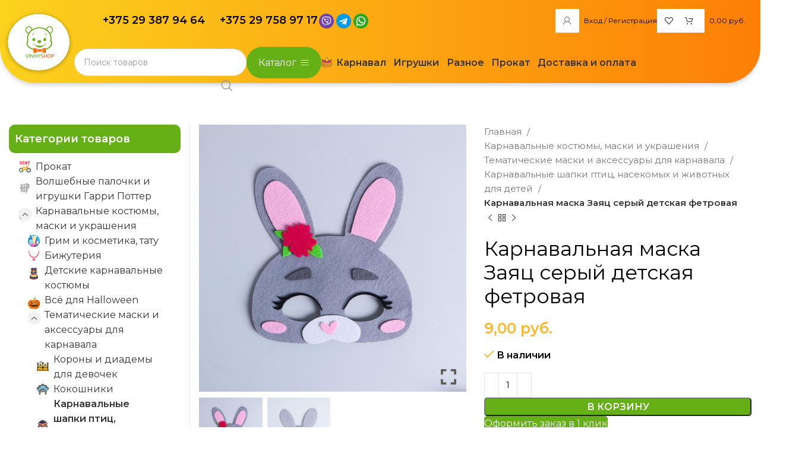

--- FILE ---
content_type: text/html; charset=UTF-8
request_url: https://vinnyshop.by/product/karnavalnaya-maska-zayac-seryj-detskaya-fetrovaya/
body_size: 71026
content:
<!DOCTYPE html>
<html lang="ru-RU">
<head>
	<meta charset="UTF-8">
	<link rel="profile" href="https://gmpg.org/xfn/11">
	<link rel="pingback" href="https://vinnyshop.by/xmlrpc.php">

	<meta name='robots' content='index, follow, max-image-preview:large, max-snippet:-1, max-video-preview:-1' />

	<!-- This site is optimized with the Yoast SEO Premium plugin v24.7 (Yoast SEO v26.8) - https://yoast.com/product/yoast-seo-premium-wordpress/ -->
	<title>Карнавальная маска Заяц серый детская фетровая купить в Минске</title>
	<meta name="description" content="Карнавальная маска Заяц серый детская фетровая ⏩ Быстрая доставка по Беларуси ⚡️ Широкий ассортимент товаров для карнавала ⭐️ Большой выбор деревянного оружия ⚡️ Весь ассортимент в наличии" />
	<link rel="canonical" href="https://vinnyshop.by/product/karnavalnaya-maska-zayac-seryj-detskaya-fetrovaya/" />
	<meta property="og:locale" content="ru_RU" />
	<meta property="og:type" content="product" />
	<meta property="og:title" content="Карнавальная маска Заяц серый детская фетровая" />
	<meta property="og:description" content="Карнавальная маска Заяц серый детская фетровая ⏩ Быстрая доставка по Беларуси ⚡️ Широкий ассортимент товаров для карнавала ⭐️ Большой выбор деревянного оружия ⚡️ Весь ассортимент в наличии" />
	<meta property="og:url" content="https://vinnyshop.by/product/karnavalnaya-maska-zayac-seryj-detskaya-fetrovaya/" />
	<meta property="og:site_name" content="VinnyShop.by" />
	<meta property="article:modified_time" content="2025-01-09T09:35:55+00:00" />
	<meta property="og:image" content="https://vinnyshop.by/wp-content/uploads/2022/12/314934086_karnavalnaya-maska-zayats.jpg" />
	<meta property="og:image:width" content="700" />
	<meta property="og:image:height" content="700" />
	<meta property="og:image:type" content="image/jpeg" /><meta property="og:image" content="https://vinnyshop.by/wp-content/uploads/2022/12/314934087_karnavalnaya-maska-zayats.jpg" />
	<meta property="og:image:width" content="700" />
	<meta property="og:image:height" content="700" />
	<meta property="og:image:type" content="image/jpeg" />
	<meta name="twitter:card" content="summary_large_image" />
	<meta name="twitter:label1" content="Цена" />
	<meta name="twitter:data1" content="9,00&nbsp;&#x440;&#x443;&#x431;." />
	<meta name="twitter:label2" content="Доступность" />
	<meta name="twitter:data2" content="В наличии" />
	<script type="application/ld+json" class="yoast-schema-graph">{"@context":"https://schema.org","@graph":[{"@type":["WebPage","ItemPage"],"@id":"https://vinnyshop.by/product/karnavalnaya-maska-zayac-seryj-detskaya-fetrovaya/","url":"https://vinnyshop.by/product/karnavalnaya-maska-zayac-seryj-detskaya-fetrovaya/","name":"Карнавальная маска Заяц серый детская фетровая купить в Минске","isPartOf":{"@id":"https://vinnyshop.by/#website"},"primaryImageOfPage":{"@id":"https://vinnyshop.by/product/karnavalnaya-maska-zayac-seryj-detskaya-fetrovaya/#primaryimage"},"image":{"@id":"https://vinnyshop.by/product/karnavalnaya-maska-zayac-seryj-detskaya-fetrovaya/#primaryimage"},"thumbnailUrl":"https://vinnyshop.by/wp-content/uploads/2022/12/314934086_karnavalnaya-maska-zayats.jpg","description":"Карнавальная маска Заяц серый детская фетровая ⏩ Быстрая доставка по Беларуси ⚡️ Широкий ассортимент товаров для карнавала ⭐️ Большой выбор деревянного оружия ⚡️ Весь ассортимент в наличии","breadcrumb":{"@id":"https://vinnyshop.by/product/karnavalnaya-maska-zayac-seryj-detskaya-fetrovaya/#breadcrumb"},"inLanguage":"ru-RU","potentialAction":{"@type":"BuyAction","target":"https://vinnyshop.by/product/karnavalnaya-maska-zayac-seryj-detskaya-fetrovaya/"}},{"@type":"ImageObject","inLanguage":"ru-RU","@id":"https://vinnyshop.by/product/karnavalnaya-maska-zayac-seryj-detskaya-fetrovaya/#primaryimage","url":"https://vinnyshop.by/wp-content/uploads/2022/12/314934086_karnavalnaya-maska-zayats.jpg","contentUrl":"https://vinnyshop.by/wp-content/uploads/2022/12/314934086_karnavalnaya-maska-zayats.jpg","width":700,"height":700,"caption":"Карнавальная маска Заяц серый детская фетровая"},{"@type":"BreadcrumbList","@id":"https://vinnyshop.by/product/karnavalnaya-maska-zayac-seryj-detskaya-fetrovaya/#breadcrumb","itemListElement":[{"@type":"ListItem","position":1,"name":"Главная страница","item":"https://vinnyshop.by/"},{"@type":"ListItem","position":2,"name":"Товары","item":"https://vinnyshop.by/home-toys/shop/"},{"@type":"ListItem","position":3,"name":"Карнавальные костюмы, маски и украшения","item":"https://vinnyshop.by/product-category/karnavalnye-kostyumy-i-maski/"},{"@type":"ListItem","position":4,"name":"Тематические маски и аксессуары для карнавала","item":"https://vinnyshop.by/product-category/karnavalnye-kostyumy-i-maski/maski-aksessuary-dlya-karnavala/"},{"@type":"ListItem","position":5,"name":"Карнавальные шапки птиц, насекомых и животных для детей","item":"https://vinnyshop.by/product-category/karnavalnye-kostyumy-i-maski/maski-aksessuary-dlya-karnavala/shapki-maski-zhivotnyx-ptic-i-nasekomyx/"},{"@type":"ListItem","position":6,"name":"Карнавальная маска Заяц серый детская фетровая"}]},{"@type":"WebSite","@id":"https://vinnyshop.by/#website","url":"https://vinnyshop.by/","name":"VinnyShop.by","description":"Игрушки и карнавальные костюмы","publisher":{"@id":"https://vinnyshop.by/#organization"},"potentialAction":[{"@type":"SearchAction","target":{"@type":"EntryPoint","urlTemplate":"https://vinnyshop.by/?s={search_term_string}"},"query-input":{"@type":"PropertyValueSpecification","valueRequired":true,"valueName":"search_term_string"}}],"inLanguage":"ru-RU"},{"@type":"Organization","@id":"https://vinnyshop.by/#organization","name":"ВинниШоп","url":"https://vinnyshop.by/","logo":{"@type":"ImageObject","inLanguage":"ru-RU","@id":"https://vinnyshop.by/#/schema/logo/image/","url":"https://vinnyshop.by/wp-content/uploads/2023/04/500.jpg","contentUrl":"https://vinnyshop.by/wp-content/uploads/2023/04/500.jpg","width":500,"height":500,"caption":"ВинниШоп"},"image":{"@id":"https://vinnyshop.by/#/schema/logo/image/"},"sameAs":["https://www.facebook.com/vinnyshop.by/","https://vk.com/vinnyshopby","https://www.youtube.com/channel/UCU07Vly9d35JsfLVdr_jgyA"]}]}</script>
	<meta property="product:brand" content="Страна Карнавалия" />
	<meta property="product:price:amount" content="9.00" />
	<meta property="product:price:currency" content="BYN" />
	<meta property="og:availability" content="instock" />
	<meta property="product:availability" content="instock" />
	<meta property="product:retailer_item_id" content="5048543" />
	<meta property="product:condition" content="new" />
	<!-- / Yoast SEO Premium plugin. -->


<link rel='dns-prefetch' href='//fonts.googleapis.com' />
<link rel="alternate" type="application/rss+xml" title="VinnyShop.by &raquo; Лента" href="https://vinnyshop.by/feed/" />
<link rel="alternate" type="application/rss+xml" title="VinnyShop.by &raquo; Лента комментариев" href="https://vinnyshop.by/comments/feed/" />
<link rel="alternate" type="application/rss+xml" title="VinnyShop.by &raquo; Лента комментариев к &laquo;Карнавальная маска Заяц серый детская фетровая&raquo;" href="https://vinnyshop.by/product/karnavalnaya-maska-zayac-seryj-detskaya-fetrovaya/feed/" />
<link rel="alternate" title="oEmbed (JSON)" type="application/json+oembed" href="https://vinnyshop.by/wp-json/oembed/1.0/embed?url=https%3A%2F%2Fvinnyshop.by%2Fproduct%2Fkarnavalnaya-maska-zayac-seryj-detskaya-fetrovaya%2F" />
<link rel="alternate" title="oEmbed (XML)" type="text/xml+oembed" href="https://vinnyshop.by/wp-json/oembed/1.0/embed?url=https%3A%2F%2Fvinnyshop.by%2Fproduct%2Fkarnavalnaya-maska-zayac-seryj-detskaya-fetrovaya%2F&#038;format=xml" />
<style id='wp-img-auto-sizes-contain-inline-css' type='text/css'>
img:is([sizes=auto i],[sizes^="auto," i]){contain-intrinsic-size:3000px 1500px}
/*# sourceURL=wp-img-auto-sizes-contain-inline-css */
</style>

<link rel='stylesheet' id='cnss_font_awesome_css-css' href='https://vinnyshop.by/wp-content/plugins/easy-social-icons/css/font-awesome/css/all.min.css?ver=7.0.0' type='text/css' media='all' />
<link rel='stylesheet' id='cnss_font_awesome_v4_shims-css' href='https://vinnyshop.by/wp-content/plugins/easy-social-icons/css/font-awesome/css/v4-shims.min.css?ver=7.0.0' type='text/css' media='all' />
<link rel='stylesheet' id='cnss_css-css' href='https://vinnyshop.by/wp-content/plugins/easy-social-icons/css/cnss.css?ver=1.0' type='text/css' media='all' />
<link rel='stylesheet' id='cnss_share_css-css' href='https://vinnyshop.by/wp-content/plugins/easy-social-icons/css/share.css?ver=1.0' type='text/css' media='all' />
<link rel='stylesheet' id='wp-block-library-css' href='https://vinnyshop.by/wp-includes/css/dist/block-library/style.min.css?ver=6.9' type='text/css' media='all' />
<link rel='stylesheet' id='wc-blocks-style-css' href='https://vinnyshop.by/wp-content/plugins/woocommerce/assets/client/blocks/wc-blocks.css?ver=wc-10.4.3' type='text/css' media='all' />
<style id='global-styles-inline-css' type='text/css'>
:root{--wp--preset--aspect-ratio--square: 1;--wp--preset--aspect-ratio--4-3: 4/3;--wp--preset--aspect-ratio--3-4: 3/4;--wp--preset--aspect-ratio--3-2: 3/2;--wp--preset--aspect-ratio--2-3: 2/3;--wp--preset--aspect-ratio--16-9: 16/9;--wp--preset--aspect-ratio--9-16: 9/16;--wp--preset--color--black: #000000;--wp--preset--color--cyan-bluish-gray: #abb8c3;--wp--preset--color--white: #ffffff;--wp--preset--color--pale-pink: #f78da7;--wp--preset--color--vivid-red: #cf2e2e;--wp--preset--color--luminous-vivid-orange: #ff6900;--wp--preset--color--luminous-vivid-amber: #fcb900;--wp--preset--color--light-green-cyan: #7bdcb5;--wp--preset--color--vivid-green-cyan: #00d084;--wp--preset--color--pale-cyan-blue: #8ed1fc;--wp--preset--color--vivid-cyan-blue: #0693e3;--wp--preset--color--vivid-purple: #9b51e0;--wp--preset--gradient--vivid-cyan-blue-to-vivid-purple: linear-gradient(135deg,rgb(6,147,227) 0%,rgb(155,81,224) 100%);--wp--preset--gradient--light-green-cyan-to-vivid-green-cyan: linear-gradient(135deg,rgb(122,220,180) 0%,rgb(0,208,130) 100%);--wp--preset--gradient--luminous-vivid-amber-to-luminous-vivid-orange: linear-gradient(135deg,rgb(252,185,0) 0%,rgb(255,105,0) 100%);--wp--preset--gradient--luminous-vivid-orange-to-vivid-red: linear-gradient(135deg,rgb(255,105,0) 0%,rgb(207,46,46) 100%);--wp--preset--gradient--very-light-gray-to-cyan-bluish-gray: linear-gradient(135deg,rgb(238,238,238) 0%,rgb(169,184,195) 100%);--wp--preset--gradient--cool-to-warm-spectrum: linear-gradient(135deg,rgb(74,234,220) 0%,rgb(151,120,209) 20%,rgb(207,42,186) 40%,rgb(238,44,130) 60%,rgb(251,105,98) 80%,rgb(254,248,76) 100%);--wp--preset--gradient--blush-light-purple: linear-gradient(135deg,rgb(255,206,236) 0%,rgb(152,150,240) 100%);--wp--preset--gradient--blush-bordeaux: linear-gradient(135deg,rgb(254,205,165) 0%,rgb(254,45,45) 50%,rgb(107,0,62) 100%);--wp--preset--gradient--luminous-dusk: linear-gradient(135deg,rgb(255,203,112) 0%,rgb(199,81,192) 50%,rgb(65,88,208) 100%);--wp--preset--gradient--pale-ocean: linear-gradient(135deg,rgb(255,245,203) 0%,rgb(182,227,212) 50%,rgb(51,167,181) 100%);--wp--preset--gradient--electric-grass: linear-gradient(135deg,rgb(202,248,128) 0%,rgb(113,206,126) 100%);--wp--preset--gradient--midnight: linear-gradient(135deg,rgb(2,3,129) 0%,rgb(40,116,252) 100%);--wp--preset--font-size--small: 13px;--wp--preset--font-size--medium: 20px;--wp--preset--font-size--large: 36px;--wp--preset--font-size--x-large: 42px;--wp--preset--spacing--20: 0.44rem;--wp--preset--spacing--30: 0.67rem;--wp--preset--spacing--40: 1rem;--wp--preset--spacing--50: 1.5rem;--wp--preset--spacing--60: 2.25rem;--wp--preset--spacing--70: 3.38rem;--wp--preset--spacing--80: 5.06rem;--wp--preset--shadow--natural: 6px 6px 9px rgba(0, 0, 0, 0.2);--wp--preset--shadow--deep: 12px 12px 50px rgba(0, 0, 0, 0.4);--wp--preset--shadow--sharp: 6px 6px 0px rgba(0, 0, 0, 0.2);--wp--preset--shadow--outlined: 6px 6px 0px -3px rgb(255, 255, 255), 6px 6px rgb(0, 0, 0);--wp--preset--shadow--crisp: 6px 6px 0px rgb(0, 0, 0);}:where(.is-layout-flex){gap: 0.5em;}:where(.is-layout-grid){gap: 0.5em;}body .is-layout-flex{display: flex;}.is-layout-flex{flex-wrap: wrap;align-items: center;}.is-layout-flex > :is(*, div){margin: 0;}body .is-layout-grid{display: grid;}.is-layout-grid > :is(*, div){margin: 0;}:where(.wp-block-columns.is-layout-flex){gap: 2em;}:where(.wp-block-columns.is-layout-grid){gap: 2em;}:where(.wp-block-post-template.is-layout-flex){gap: 1.25em;}:where(.wp-block-post-template.is-layout-grid){gap: 1.25em;}.has-black-color{color: var(--wp--preset--color--black) !important;}.has-cyan-bluish-gray-color{color: var(--wp--preset--color--cyan-bluish-gray) !important;}.has-white-color{color: var(--wp--preset--color--white) !important;}.has-pale-pink-color{color: var(--wp--preset--color--pale-pink) !important;}.has-vivid-red-color{color: var(--wp--preset--color--vivid-red) !important;}.has-luminous-vivid-orange-color{color: var(--wp--preset--color--luminous-vivid-orange) !important;}.has-luminous-vivid-amber-color{color: var(--wp--preset--color--luminous-vivid-amber) !important;}.has-light-green-cyan-color{color: var(--wp--preset--color--light-green-cyan) !important;}.has-vivid-green-cyan-color{color: var(--wp--preset--color--vivid-green-cyan) !important;}.has-pale-cyan-blue-color{color: var(--wp--preset--color--pale-cyan-blue) !important;}.has-vivid-cyan-blue-color{color: var(--wp--preset--color--vivid-cyan-blue) !important;}.has-vivid-purple-color{color: var(--wp--preset--color--vivid-purple) !important;}.has-black-background-color{background-color: var(--wp--preset--color--black) !important;}.has-cyan-bluish-gray-background-color{background-color: var(--wp--preset--color--cyan-bluish-gray) !important;}.has-white-background-color{background-color: var(--wp--preset--color--white) !important;}.has-pale-pink-background-color{background-color: var(--wp--preset--color--pale-pink) !important;}.has-vivid-red-background-color{background-color: var(--wp--preset--color--vivid-red) !important;}.has-luminous-vivid-orange-background-color{background-color: var(--wp--preset--color--luminous-vivid-orange) !important;}.has-luminous-vivid-amber-background-color{background-color: var(--wp--preset--color--luminous-vivid-amber) !important;}.has-light-green-cyan-background-color{background-color: var(--wp--preset--color--light-green-cyan) !important;}.has-vivid-green-cyan-background-color{background-color: var(--wp--preset--color--vivid-green-cyan) !important;}.has-pale-cyan-blue-background-color{background-color: var(--wp--preset--color--pale-cyan-blue) !important;}.has-vivid-cyan-blue-background-color{background-color: var(--wp--preset--color--vivid-cyan-blue) !important;}.has-vivid-purple-background-color{background-color: var(--wp--preset--color--vivid-purple) !important;}.has-black-border-color{border-color: var(--wp--preset--color--black) !important;}.has-cyan-bluish-gray-border-color{border-color: var(--wp--preset--color--cyan-bluish-gray) !important;}.has-white-border-color{border-color: var(--wp--preset--color--white) !important;}.has-pale-pink-border-color{border-color: var(--wp--preset--color--pale-pink) !important;}.has-vivid-red-border-color{border-color: var(--wp--preset--color--vivid-red) !important;}.has-luminous-vivid-orange-border-color{border-color: var(--wp--preset--color--luminous-vivid-orange) !important;}.has-luminous-vivid-amber-border-color{border-color: var(--wp--preset--color--luminous-vivid-amber) !important;}.has-light-green-cyan-border-color{border-color: var(--wp--preset--color--light-green-cyan) !important;}.has-vivid-green-cyan-border-color{border-color: var(--wp--preset--color--vivid-green-cyan) !important;}.has-pale-cyan-blue-border-color{border-color: var(--wp--preset--color--pale-cyan-blue) !important;}.has-vivid-cyan-blue-border-color{border-color: var(--wp--preset--color--vivid-cyan-blue) !important;}.has-vivid-purple-border-color{border-color: var(--wp--preset--color--vivid-purple) !important;}.has-vivid-cyan-blue-to-vivid-purple-gradient-background{background: var(--wp--preset--gradient--vivid-cyan-blue-to-vivid-purple) !important;}.has-light-green-cyan-to-vivid-green-cyan-gradient-background{background: var(--wp--preset--gradient--light-green-cyan-to-vivid-green-cyan) !important;}.has-luminous-vivid-amber-to-luminous-vivid-orange-gradient-background{background: var(--wp--preset--gradient--luminous-vivid-amber-to-luminous-vivid-orange) !important;}.has-luminous-vivid-orange-to-vivid-red-gradient-background{background: var(--wp--preset--gradient--luminous-vivid-orange-to-vivid-red) !important;}.has-very-light-gray-to-cyan-bluish-gray-gradient-background{background: var(--wp--preset--gradient--very-light-gray-to-cyan-bluish-gray) !important;}.has-cool-to-warm-spectrum-gradient-background{background: var(--wp--preset--gradient--cool-to-warm-spectrum) !important;}.has-blush-light-purple-gradient-background{background: var(--wp--preset--gradient--blush-light-purple) !important;}.has-blush-bordeaux-gradient-background{background: var(--wp--preset--gradient--blush-bordeaux) !important;}.has-luminous-dusk-gradient-background{background: var(--wp--preset--gradient--luminous-dusk) !important;}.has-pale-ocean-gradient-background{background: var(--wp--preset--gradient--pale-ocean) !important;}.has-electric-grass-gradient-background{background: var(--wp--preset--gradient--electric-grass) !important;}.has-midnight-gradient-background{background: var(--wp--preset--gradient--midnight) !important;}.has-small-font-size{font-size: var(--wp--preset--font-size--small) !important;}.has-medium-font-size{font-size: var(--wp--preset--font-size--medium) !important;}.has-large-font-size{font-size: var(--wp--preset--font-size--large) !important;}.has-x-large-font-size{font-size: var(--wp--preset--font-size--x-large) !important;}
/*# sourceURL=global-styles-inline-css */
</style>

<style id='classic-theme-styles-inline-css' type='text/css'>
/*! This file is auto-generated */
.wp-block-button__link{color:#fff;background-color:#32373c;border-radius:9999px;box-shadow:none;text-decoration:none;padding:calc(.667em + 2px) calc(1.333em + 2px);font-size:1.125em}.wp-block-file__button{background:#32373c;color:#fff;text-decoration:none}
/*# sourceURL=/wp-includes/css/classic-themes.min.css */
</style>
<link rel='stylesheet' id='cr-frontend-css-css' href='https://vinnyshop.by/wp-content/plugins/customer-reviews-woocommerce/css/frontend.css?ver=5.91.0' type='text/css' media='all' />
<style id='woocommerce-inline-inline-css' type='text/css'>
.woocommerce form .form-row .required { visibility: visible; }
/*# sourceURL=woocommerce-inline-inline-css */
</style>
<link rel='stylesheet' id='megamenu-css' href='https://vinnyshop.by/wp-content/uploads/maxmegamenu/style.css?ver=baf913' type='text/css' media='all' />
<link rel='stylesheet' id='dashicons-css' href='https://vinnyshop.by/wp-includes/css/dashicons.min.css?ver=6.9' type='text/css' media='all' />
<link rel='stylesheet' id='woo-variation-swatches-css' href='https://vinnyshop.by/wp-content/plugins/woo-variation-swatches/assets/css/frontend.min.css?ver=1764255655' type='text/css' media='all' />
<style id='woo-variation-swatches-inline-css' type='text/css'>
:root {
--wvs-tick:url("data:image/svg+xml;utf8,%3Csvg filter='drop-shadow(0px 0px 2px rgb(0 0 0 / .8))' xmlns='http://www.w3.org/2000/svg'  viewBox='0 0 30 30'%3E%3Cpath fill='none' stroke='%23ffffff' stroke-linecap='round' stroke-linejoin='round' stroke-width='4' d='M4 16L11 23 27 7'/%3E%3C/svg%3E");

--wvs-cross:url("data:image/svg+xml;utf8,%3Csvg filter='drop-shadow(0px 0px 5px rgb(255 255 255 / .6))' xmlns='http://www.w3.org/2000/svg' width='72px' height='72px' viewBox='0 0 24 24'%3E%3Cpath fill='none' stroke='%23ff0000' stroke-linecap='round' stroke-width='0.6' d='M5 5L19 19M19 5L5 19'/%3E%3C/svg%3E");
--wvs-single-product-item-width:30px;
--wvs-single-product-item-height:30px;
--wvs-single-product-item-font-size:16px}
/*# sourceURL=woo-variation-swatches-inline-css */
</style>
<link rel='stylesheet' id='nickx-nfancybox-css-css' href='https://vinnyshop.by/wp-content/plugins/product-video-gallery-slider-for-woocommerce/public/css/fancybox.css?ver=1.5.1.5' type='text/css' media='all' />
<link rel='stylesheet' id='nickx-swiper-css-css' href='https://vinnyshop.by/wp-content/plugins/product-video-gallery-slider-for-woocommerce/public/css/swiper-bundle.min.css?ver=1.5.1.5' type='text/css' media='all' />
<link rel='stylesheet' id='nickx-front-css-css' href='https://vinnyshop.by/wp-content/plugins/product-video-gallery-slider-for-woocommerce/public/css/nickx-front.css?ver=1.5.1.5' type='text/css' media='all' />
<link rel='stylesheet' id='js_composer_front-css' href='https://vinnyshop.by/wp-content/plugins/js_composer/assets/css/js_composer.min.css?ver=6.10.0' type='text/css' media='all' />
<link rel='stylesheet' id='bootstrap-css' href='https://vinnyshop.by/wp-content/themes/woodmart/css/bootstrap-light.min.css?ver=7.3.1' type='text/css' media='all' />
<link rel='stylesheet' id='woodmart-style-css' href='https://vinnyshop.by/wp-content/themes/woodmart/css/parts/base.min.css?ver=7.3.1.1' type='text/css' media='all' />
<link rel='stylesheet' id='wd-widget-tag-cloud-css' href='https://vinnyshop.by/wp-content/themes/woodmart/css/parts/widget-tag-cloud.min.css?ver=7.3.1' type='text/css' media='all' />
<link rel='stylesheet' id='wd-widget-wd-recent-posts-css' href='https://vinnyshop.by/wp-content/themes/woodmart/css/parts/widget-wd-recent-posts.min.css?ver=7.3.1' type='text/css' media='all' />
<link rel='stylesheet' id='wd-widget-nav-css' href='https://vinnyshop.by/wp-content/themes/woodmart/css/parts/widget-nav.min.css?ver=7.3.1' type='text/css' media='all' />
<link rel='stylesheet' id='wd-widget-wd-layered-nav-css' href='https://vinnyshop.by/wp-content/themes/woodmart/css/parts/woo-widget-wd-layered-nav.min.css?ver=7.3.1' type='text/css' media='all' />
<link rel='stylesheet' id='wd-woo-mod-swatches-base-css' href='https://vinnyshop.by/wp-content/themes/woodmart/css/parts/woo-mod-swatches-base.min.css?ver=7.3.1' type='text/css' media='all' />
<link rel='stylesheet' id='wd-woo-mod-swatches-filter-css' href='https://vinnyshop.by/wp-content/themes/woodmart/css/parts/woo-mod-swatches-filter.min.css?ver=7.3.1' type='text/css' media='all' />
<link rel='stylesheet' id='wd-widget-product-cat-css' href='https://vinnyshop.by/wp-content/themes/woodmart/css/parts/woo-widget-product-cat.min.css?ver=7.3.1' type='text/css' media='all' />
<link rel='stylesheet' id='wd-widget-layered-nav-stock-status-css' href='https://vinnyshop.by/wp-content/themes/woodmart/css/parts/woo-widget-layered-nav-stock-status.min.css?ver=7.3.1' type='text/css' media='all' />
<link rel='stylesheet' id='wd-widget-active-filters-css' href='https://vinnyshop.by/wp-content/themes/woodmart/css/parts/woo-widget-active-filters.min.css?ver=7.3.1' type='text/css' media='all' />
<link rel='stylesheet' id='wd-widget-slider-price-filter-css' href='https://vinnyshop.by/wp-content/themes/woodmart/css/parts/woo-widget-slider-price-filter.min.css?ver=7.3.1' type='text/css' media='all' />
<link rel='stylesheet' id='wd-widget-woo-other-css' href='https://vinnyshop.by/wp-content/themes/woodmart/css/parts/woo-widget-other.min.css?ver=7.3.1' type='text/css' media='all' />
<link rel='stylesheet' id='wd-wp-gutenberg-css' href='https://vinnyshop.by/wp-content/themes/woodmart/css/parts/wp-gutenberg.min.css?ver=7.3.1' type='text/css' media='all' />
<link rel='stylesheet' id='wd-wpcf7-css' href='https://vinnyshop.by/wp-content/themes/woodmart/css/parts/int-wpcf7.min.css?ver=7.3.1' type='text/css' media='all' />
<link rel='stylesheet' id='wd-revolution-slider-css' href='https://vinnyshop.by/wp-content/themes/woodmart/css/parts/int-rev-slider.min.css?ver=7.3.1' type='text/css' media='all' />
<link rel='stylesheet' id='wd-wpbakery-base-css' href='https://vinnyshop.by/wp-content/themes/woodmart/css/parts/int-wpb-base.min.css?ver=7.3.1' type='text/css' media='all' />
<link rel='stylesheet' id='wd-wpbakery-base-deprecated-css' href='https://vinnyshop.by/wp-content/themes/woodmart/css/parts/int-wpb-base-deprecated.min.css?ver=7.3.1' type='text/css' media='all' />
<link rel='stylesheet' id='wd-woocommerce-base-css' href='https://vinnyshop.by/wp-content/themes/woodmart/css/parts/woocommerce-base.min.css?ver=7.3.1' type='text/css' media='all' />
<link rel='stylesheet' id='wd-mod-star-rating-css' href='https://vinnyshop.by/wp-content/themes/woodmart/css/parts/mod-star-rating.min.css?ver=7.3.1' type='text/css' media='all' />
<link rel='stylesheet' id='wd-woo-el-track-order-css' href='https://vinnyshop.by/wp-content/themes/woodmart/css/parts/woo-el-track-order.min.css?ver=7.3.1' type='text/css' media='all' />
<link rel='stylesheet' id='wd-woo-gutenberg-css' href='https://vinnyshop.by/wp-content/themes/woodmart/css/parts/woo-gutenberg.min.css?ver=7.3.1' type='text/css' media='all' />
<link rel='stylesheet' id='wd-woo-mod-quantity-css' href='https://vinnyshop.by/wp-content/themes/woodmart/css/parts/woo-mod-quantity.min.css?ver=7.3.1' type='text/css' media='all' />
<link rel='stylesheet' id='wd-woo-single-prod-el-base-css' href='https://vinnyshop.by/wp-content/themes/woodmart/css/parts/woo-single-prod-el-base.min.css?ver=7.3.1' type='text/css' media='all' />
<link rel='stylesheet' id='wd-woo-mod-stock-status-css' href='https://vinnyshop.by/wp-content/themes/woodmart/css/parts/woo-mod-stock-status.min.css?ver=7.3.1' type='text/css' media='all' />
<link rel='stylesheet' id='wd-woo-mod-shop-attributes-css' href='https://vinnyshop.by/wp-content/themes/woodmart/css/parts/woo-mod-shop-attributes.min.css?ver=7.3.1' type='text/css' media='all' />
<link rel='stylesheet' id='child-style-css' href='https://vinnyshop.by/wp-content/themes/woodmart-child/style.css?ver=1.0.1' type='text/css' media='all' />
<link rel='stylesheet' id='wd-header-base-css' href='https://vinnyshop.by/wp-content/themes/woodmart/css/parts/header-base.min.css?ver=7.3.1' type='text/css' media='all' />
<link rel='stylesheet' id='wd-mod-tools-css' href='https://vinnyshop.by/wp-content/themes/woodmart/css/parts/mod-tools.min.css?ver=7.3.1' type='text/css' media='all' />
<link rel='stylesheet' id='wd-header-elements-base-css' href='https://vinnyshop.by/wp-content/themes/woodmart/css/parts/header-el-base.min.css?ver=7.3.1' type='text/css' media='all' />
<link rel='stylesheet' id='wd-text-block-css' href='https://vinnyshop.by/wp-content/themes/woodmart/css/parts/el-text-block.min.css?ver=7.3.1' type='text/css' media='all' />
<link rel='stylesheet' id='wd-header-my-account-dropdown-css' href='https://vinnyshop.by/wp-content/themes/woodmart/css/parts/header-el-my-account-dropdown.min.css?ver=7.3.1' type='text/css' media='all' />
<link rel='stylesheet' id='wd-woo-mod-login-form-css' href='https://vinnyshop.by/wp-content/themes/woodmart/css/parts/woo-mod-login-form.min.css?ver=7.3.1' type='text/css' media='all' />
<link rel='stylesheet' id='wd-header-my-account-css' href='https://vinnyshop.by/wp-content/themes/woodmart/css/parts/header-el-my-account.min.css?ver=7.3.1' type='text/css' media='all' />
<link rel='stylesheet' id='wd-header-cart-css' href='https://vinnyshop.by/wp-content/themes/woodmart/css/parts/header-el-cart.min.css?ver=7.3.1' type='text/css' media='all' />
<link rel='stylesheet' id='wd-widget-shopping-cart-css' href='https://vinnyshop.by/wp-content/themes/woodmart/css/parts/woo-widget-shopping-cart.min.css?ver=7.3.1' type='text/css' media='all' />
<link rel='stylesheet' id='wd-widget-product-list-css' href='https://vinnyshop.by/wp-content/themes/woodmart/css/parts/woo-widget-product-list.min.css?ver=7.3.1' type='text/css' media='all' />
<link rel='stylesheet' id='wd-header-search-css' href='https://vinnyshop.by/wp-content/themes/woodmart/css/parts/header-el-search.min.css?ver=7.3.1' type='text/css' media='all' />
<link rel='stylesheet' id='wd-header-search-form-css' href='https://vinnyshop.by/wp-content/themes/woodmart/css/parts/header-el-search-form.min.css?ver=7.3.1' type='text/css' media='all' />
<link rel='stylesheet' id='wd-wd-search-results-css' href='https://vinnyshop.by/wp-content/themes/woodmart/css/parts/wd-search-results.min.css?ver=7.3.1' type='text/css' media='all' />
<link rel='stylesheet' id='wd-wd-search-form-css' href='https://vinnyshop.by/wp-content/themes/woodmart/css/parts/wd-search-form.min.css?ver=7.3.1' type='text/css' media='all' />
<link rel='stylesheet' id='wd-widget-nav-mega-menu-css' href='https://vinnyshop.by/wp-content/themes/woodmart/css/parts/widget-nav-mega-menu.min.css?ver=7.3.1' type='text/css' media='all' />
<link rel='stylesheet' id='wd-mod-nav-vertical-css' href='https://vinnyshop.by/wp-content/themes/woodmart/css/parts/mod-nav-vertical.min.css?ver=7.3.1' type='text/css' media='all' />
<link rel='stylesheet' id='wd-mod-nav-vertical-design-default-css' href='https://vinnyshop.by/wp-content/themes/woodmart/css/parts/mod-nav-vertical-design-default.min.css?ver=7.3.1' type='text/css' media='all' />
<link rel='stylesheet' id='wd-mod-nav-menu-label-css' href='https://vinnyshop.by/wp-content/themes/woodmart/css/parts/mod-nav-menu-label.min.css?ver=7.3.1' type='text/css' media='all' />
<link rel='stylesheet' id='wd-woo-single-prod-predefined-css' href='https://vinnyshop.by/wp-content/themes/woodmart/css/parts/woo-single-prod-predefined.min.css?ver=7.3.1' type='text/css' media='all' />
<link rel='stylesheet' id='wd-woo-single-prod-and-quick-view-predefined-css' href='https://vinnyshop.by/wp-content/themes/woodmart/css/parts/woo-single-prod-and-quick-view-predefined.min.css?ver=7.3.1' type='text/css' media='all' />
<link rel='stylesheet' id='wd-woo-single-prod-el-tabs-predefined-css' href='https://vinnyshop.by/wp-content/themes/woodmart/css/parts/woo-single-prod-el-tabs-predefined.min.css?ver=7.3.1' type='text/css' media='all' />
<link rel='stylesheet' id='wd-woo-single-prod-el-navigation-css' href='https://vinnyshop.by/wp-content/themes/woodmart/css/parts/woo-single-prod-el-navigation.min.css?ver=7.3.1' type='text/css' media='all' />
<link rel='stylesheet' id='wd-social-icons-css' href='https://vinnyshop.by/wp-content/themes/woodmart/css/parts/el-social-icons.min.css?ver=7.3.1' type='text/css' media='all' />
<link rel='stylesheet' id='wd-tabs-css' href='https://vinnyshop.by/wp-content/themes/woodmart/css/parts/el-tabs.min.css?ver=7.3.1' type='text/css' media='all' />
<link rel='stylesheet' id='wd-woo-single-prod-el-tabs-opt-layout-tabs-css' href='https://vinnyshop.by/wp-content/themes/woodmart/css/parts/woo-single-prod-el-tabs-opt-layout-tabs.min.css?ver=7.3.1' type='text/css' media='all' />
<link rel='stylesheet' id='wd-accordion-css' href='https://vinnyshop.by/wp-content/themes/woodmart/css/parts/el-accordion.min.css?ver=7.3.1' type='text/css' media='all' />
<link rel='stylesheet' id='wd-woo-single-prod-el-reviews-css' href='https://vinnyshop.by/wp-content/themes/woodmart/css/parts/woo-single-prod-el-reviews.min.css?ver=7.3.1' type='text/css' media='all' />
<link rel='stylesheet' id='wd-woo-single-prod-el-reviews-style-1-css' href='https://vinnyshop.by/wp-content/themes/woodmart/css/parts/woo-single-prod-el-reviews-style-1.min.css?ver=7.3.1' type='text/css' media='all' />
<link rel='stylesheet' id='wd-mod-comments-css' href='https://vinnyshop.by/wp-content/themes/woodmart/css/parts/mod-comments.min.css?ver=7.3.1' type='text/css' media='all' />
<link rel='stylesheet' id='wd-product-loop-css' href='https://vinnyshop.by/wp-content/themes/woodmart/css/parts/woo-product-loop.min.css?ver=7.3.1' type='text/css' media='all' />
<link rel='stylesheet' id='wd-product-loop-standard-css' href='https://vinnyshop.by/wp-content/themes/woodmart/css/parts/woo-product-loop-standard.min.css?ver=7.3.1' type='text/css' media='all' />
<link rel='stylesheet' id='wd-woo-mod-add-btn-replace-css' href='https://vinnyshop.by/wp-content/themes/woodmart/css/parts/woo-mod-add-btn-replace.min.css?ver=7.3.1' type='text/css' media='all' />
<link rel='stylesheet' id='wd-woo-opt-stretch-cont-css' href='https://vinnyshop.by/wp-content/themes/woodmart/css/parts/woo-opt-stretch-cont.min.css?ver=7.3.1' type='text/css' media='all' />
<link rel='stylesheet' id='wd-bordered-product-css' href='https://vinnyshop.by/wp-content/themes/woodmart/css/parts/woo-opt-bordered-product.min.css?ver=7.3.1' type='text/css' media='all' />
<link rel='stylesheet' id='wd-woo-opt-title-limit-css' href='https://vinnyshop.by/wp-content/themes/woodmart/css/parts/woo-opt-title-limit.min.css?ver=7.3.1' type='text/css' media='all' />
<link rel='stylesheet' id='wd-owl-carousel-css' href='https://vinnyshop.by/wp-content/themes/woodmart/css/parts/lib-owl-carousel.min.css?ver=7.3.1' type='text/css' media='all' />
<link rel='stylesheet' id='wd-mfp-popup-css' href='https://vinnyshop.by/wp-content/themes/woodmart/css/parts/lib-magnific-popup.min.css?ver=7.3.1' type='text/css' media='all' />
<link rel='stylesheet' id='wd-off-canvas-sidebar-css' href='https://vinnyshop.by/wp-content/themes/woodmart/css/parts/opt-off-canvas-sidebar.min.css?ver=7.3.1' type='text/css' media='all' />
<link rel='stylesheet' id='wd-widget-collapse-css' href='https://vinnyshop.by/wp-content/themes/woodmart/css/parts/opt-widget-collapse.min.css?ver=7.3.1' type='text/css' media='all' />
<link rel='stylesheet' id='wd-footer-base-css' href='https://vinnyshop.by/wp-content/themes/woodmart/css/parts/footer-base.min.css?ver=7.3.1' type='text/css' media='all' />
<link rel='stylesheet' id='wd-scroll-top-css' href='https://vinnyshop.by/wp-content/themes/woodmart/css/parts/opt-scrolltotop.min.css?ver=7.3.1' type='text/css' media='all' />
<link rel='stylesheet' id='wd-bottom-toolbar-css' href='https://vinnyshop.by/wp-content/themes/woodmart/css/parts/opt-bottom-toolbar.min.css?ver=7.3.1' type='text/css' media='all' />
<link rel='stylesheet' id='wd-mod-sticky-sidebar-opener-css' href='https://vinnyshop.by/wp-content/themes/woodmart/css/parts/mod-sticky-sidebar-opener.min.css?ver=7.3.1' type='text/css' media='all' />
<link rel='stylesheet' id='xts-style-header_219128-css' href='https://vinnyshop.by/wp-content/uploads/2024/10/xts-header_219128-1728127900.css?ver=7.3.1' type='text/css' media='all' />
<link rel='stylesheet' id='xts-style-theme_settings_default-css' href='https://vinnyshop.by/wp-content/uploads/2024/10/xts-theme_settings_default-1728122416.css?ver=7.3.1' type='text/css' media='all' />
<link rel='stylesheet' id='xts-google-fonts-css' href='https://fonts.googleapis.com/css?family=Montserrat%3A400%2C600%2C700%7CLato%3A400%2C700&#038;ver=7.3.1' type='text/css' media='all' />
<script type="text/javascript" src="https://vinnyshop.by/wp-includes/js/jquery/jquery.min.js?ver=3.7.1" id="jquery-core-js"></script>
<script type="text/javascript" src="https://vinnyshop.by/wp-includes/js/jquery/jquery-migrate.min.js?ver=3.4.1" id="jquery-migrate-js"></script>
<script type="text/javascript" src="https://vinnyshop.by/wp-content/plugins/easy-social-icons/js/cnss.js?ver=1.0" id="cnss_js-js"></script>
<script type="text/javascript" src="https://vinnyshop.by/wp-content/plugins/easy-social-icons/js/share.js?ver=1.0" id="cnss_share_js-js"></script>
<script type="text/javascript" src="https://vinnyshop.by/wp-content/plugins/wp-yandex-metrika/assets/YmEc.min.js?ver=1.2.2" id="wp-yandex-metrika_YmEc-js"></script>
<script type="text/javascript" id="wp-yandex-metrika_YmEc-js-after">
/* <![CDATA[ */
window.tmpwpym={datalayername:'DataLayer',counters:JSON.parse('[{"number":"26650731","webvisor":"1"}]'),targets:JSON.parse('[]')};
//# sourceURL=wp-yandex-metrika_YmEc-js-after
/* ]]> */
</script>
<script type="text/javascript" src="https://vinnyshop.by/wp-content/plugins/wp-yandex-metrika/assets/frontend.min.js?ver=1.2.2" id="wp-yandex-metrika_frontend-js"></script>
<script type="text/javascript" src="https://vinnyshop.by/wp-content/plugins/woocommerce/assets/js/jquery-blockui/jquery.blockUI.min.js?ver=2.7.0-wc.10.4.3" id="wc-jquery-blockui-js" data-wp-strategy="defer"></script>
<script type="text/javascript" id="wc-add-to-cart-js-extra">
/* <![CDATA[ */
var wc_add_to_cart_params = {"ajax_url":"/wp-admin/admin-ajax.php","wc_ajax_url":"/?wc-ajax=%%endpoint%%","i18n_view_cart":"\u041f\u0440\u043e\u0441\u043c\u043e\u0442\u0440 \u043a\u043e\u0440\u0437\u0438\u043d\u044b","cart_url":"https://vinnyshop.by/cart/","is_cart":"","cart_redirect_after_add":"no"};
//# sourceURL=wc-add-to-cart-js-extra
/* ]]> */
</script>
<script type="text/javascript" src="https://vinnyshop.by/wp-content/plugins/woocommerce/assets/js/frontend/add-to-cart.min.js?ver=10.4.3" id="wc-add-to-cart-js" data-wp-strategy="defer"></script>
<script type="text/javascript" src="https://vinnyshop.by/wp-content/plugins/woocommerce/assets/js/zoom/jquery.zoom.min.js?ver=1.7.21-wc.10.4.3" id="wc-zoom-js" defer="defer" data-wp-strategy="defer"></script>
<script type="text/javascript" id="wc-single-product-js-extra">
/* <![CDATA[ */
var wc_single_product_params = {"i18n_required_rating_text":"\u041f\u043e\u0436\u0430\u043b\u0443\u0439\u0441\u0442\u0430, \u043f\u043e\u0441\u0442\u0430\u0432\u044c\u0442\u0435 \u043e\u0446\u0435\u043d\u043a\u0443","i18n_rating_options":["1 \u0438\u0437 5 \u0437\u0432\u0451\u0437\u0434","2 \u0438\u0437 5 \u0437\u0432\u0451\u0437\u0434","3 \u0438\u0437 5 \u0437\u0432\u0451\u0437\u0434","4 \u0438\u0437 5 \u0437\u0432\u0451\u0437\u0434","5 \u0438\u0437 5 \u0437\u0432\u0451\u0437\u0434"],"i18n_product_gallery_trigger_text":"\u041f\u0440\u043e\u0441\u043c\u043e\u0442\u0440 \u0433\u0430\u043b\u0435\u0440\u0435\u0438 \u0438\u0437\u043e\u0431\u0440\u0430\u0436\u0435\u043d\u0438\u0439 \u0432 \u043f\u043e\u043b\u043d\u043e\u044d\u043a\u0440\u0430\u043d\u043d\u043e\u043c \u0440\u0435\u0436\u0438\u043c\u0435","review_rating_required":"yes","flexslider":{"rtl":false,"animation":"slide","smoothHeight":true,"directionNav":false,"controlNav":"thumbnails","slideshow":false,"animationSpeed":500,"animationLoop":false,"allowOneSlide":false},"zoom_enabled":"","zoom_options":[],"photoswipe_enabled":"","photoswipe_options":{"shareEl":false,"closeOnScroll":false,"history":false,"hideAnimationDuration":0,"showAnimationDuration":0},"flexslider_enabled":""};
//# sourceURL=wc-single-product-js-extra
/* ]]> */
</script>
<script type="text/javascript" src="https://vinnyshop.by/wp-content/plugins/woocommerce/assets/js/frontend/single-product.min.js?ver=10.4.3" id="wc-single-product-js" defer="defer" data-wp-strategy="defer"></script>
<script type="text/javascript" src="https://vinnyshop.by/wp-content/plugins/woocommerce/assets/js/js-cookie/js.cookie.min.js?ver=2.1.4-wc.10.4.3" id="wc-js-cookie-js" defer="defer" data-wp-strategy="defer"></script>
<script type="text/javascript" id="woocommerce-js-extra">
/* <![CDATA[ */
var woocommerce_params = {"ajax_url":"/wp-admin/admin-ajax.php","wc_ajax_url":"/?wc-ajax=%%endpoint%%","i18n_password_show":"\u041f\u043e\u043a\u0430\u0437\u0430\u0442\u044c \u043f\u0430\u0440\u043e\u043b\u044c","i18n_password_hide":"\u0421\u043a\u0440\u044b\u0442\u044c \u043f\u0430\u0440\u043e\u043b\u044c"};
//# sourceURL=woocommerce-js-extra
/* ]]> */
</script>
<script type="text/javascript" src="https://vinnyshop.by/wp-content/plugins/woocommerce/assets/js/frontend/woocommerce.min.js?ver=10.4.3" id="woocommerce-js" defer="defer" data-wp-strategy="defer"></script>
<script type="text/javascript" src="https://vinnyshop.by/wp-content/plugins/js_composer/assets/js/vendors/woocommerce-add-to-cart.js?ver=6.10.0" id="vc_woocommerce-add-to-cart-js-js"></script>
<script type="text/javascript" src="https://vinnyshop.by/wp-content/plugins/woocommerce/assets/js/photoswipe/photoswipe.min.js?ver=4.1.1-wc.10.4.3" id="wc-photoswipe-js" defer="defer" data-wp-strategy="defer"></script>
<script type="text/javascript" src="https://vinnyshop.by/wp-content/plugins/woocommerce/assets/js/photoswipe/photoswipe-ui-default.min.js?ver=4.1.1-wc.10.4.3" id="wc-photoswipe-ui-default-js" defer="defer" data-wp-strategy="defer"></script>
<script type="text/javascript" src="https://vinnyshop.by/wp-content/themes/woodmart/js/libs/device.min.js?ver=7.3.1" id="wd-device-library-js"></script>
<script type="text/javascript" src="https://vinnyshop.by/wp-content/themes/woodmart/js/scripts/global/scrollBar.min.js?ver=7.3.1" id="wd-scrollbar-js"></script>
<link rel="https://api.w.org/" href="https://vinnyshop.by/wp-json/" /><link rel="alternate" title="JSON" type="application/json" href="https://vinnyshop.by/wp-json/wp/v2/product/15152" /><link rel="EditURI" type="application/rsd+xml" title="RSD" href="https://vinnyshop.by/xmlrpc.php?rsd" />
<meta name="generator" content="WordPress 6.9" />
<meta name="generator" content="WooCommerce 10.4.3" />
<link rel='shortlink' href='https://vinnyshop.by/?p=15152' />
<style type="text/css">
		ul.cnss-social-icon li.cn-fa-icon a:hover{color:#ffffff!important;}
		</style><meta name="ti-site-data" content="[base64]" /><meta name="verification" content="f612c7d25f5690ad41496fcfdbf8d1" />

<!-- Saphali Lite Version -->
<meta name="generator" content="Saphali Lite 2.0.0" />

<!-- Google site verification - Google for WooCommerce -->
<meta name="google-site-verification" content="kenr9xS2JWSdERzR5bWz9Yt-bT5jFrsxcqQ4KLg8FRk" />
					<meta name="viewport" content="width=device-width, initial-scale=1.0, maximum-scale=1.0, user-scalable=no">
										<noscript><style>.woocommerce-product-gallery{ opacity: 1 !important; }</style></noscript>
	<meta name="generator" content="Powered by WPBakery Page Builder - drag and drop page builder for WordPress."/>
<meta name="generator" content="Powered by Slider Revolution 6.6.11 - responsive, Mobile-Friendly Slider Plugin for WordPress with comfortable drag and drop interface." />
        <!-- Yandex.Metrica counter -->
        <script type="text/javascript" data-type="lazy" data-src="[data-uri]"></script>
        <!-- /Yandex.Metrica counter -->
        <link rel="icon" href="https://vinnyshop.by/wp-content/uploads/2023/02/cropped-Group-3favicon-32x32.png" sizes="32x32" />
<link rel="icon" href="https://vinnyshop.by/wp-content/uploads/2023/02/cropped-Group-3favicon-192x192.png" sizes="192x192" />
<link rel="apple-touch-icon" href="https://vinnyshop.by/wp-content/uploads/2023/02/cropped-Group-3favicon-180x180.png" />
<meta name="msapplication-TileImage" content="https://vinnyshop.by/wp-content/uploads/2023/02/cropped-Group-3favicon-270x270.png" />
<script>function setREVStartSize(e){
			//window.requestAnimationFrame(function() {
				window.RSIW = window.RSIW===undefined ? window.innerWidth : window.RSIW;
				window.RSIH = window.RSIH===undefined ? window.innerHeight : window.RSIH;
				try {
					var pw = document.getElementById(e.c).parentNode.offsetWidth,
						newh;
					pw = pw===0 || isNaN(pw) || (e.l=="fullwidth" || e.layout=="fullwidth") ? window.RSIW : pw;
					e.tabw = e.tabw===undefined ? 0 : parseInt(e.tabw);
					e.thumbw = e.thumbw===undefined ? 0 : parseInt(e.thumbw);
					e.tabh = e.tabh===undefined ? 0 : parseInt(e.tabh);
					e.thumbh = e.thumbh===undefined ? 0 : parseInt(e.thumbh);
					e.tabhide = e.tabhide===undefined ? 0 : parseInt(e.tabhide);
					e.thumbhide = e.thumbhide===undefined ? 0 : parseInt(e.thumbhide);
					e.mh = e.mh===undefined || e.mh=="" || e.mh==="auto" ? 0 : parseInt(e.mh,0);
					if(e.layout==="fullscreen" || e.l==="fullscreen")
						newh = Math.max(e.mh,window.RSIH);
					else{
						e.gw = Array.isArray(e.gw) ? e.gw : [e.gw];
						for (var i in e.rl) if (e.gw[i]===undefined || e.gw[i]===0) e.gw[i] = e.gw[i-1];
						e.gh = e.el===undefined || e.el==="" || (Array.isArray(e.el) && e.el.length==0)? e.gh : e.el;
						e.gh = Array.isArray(e.gh) ? e.gh : [e.gh];
						for (var i in e.rl) if (e.gh[i]===undefined || e.gh[i]===0) e.gh[i] = e.gh[i-1];
											
						var nl = new Array(e.rl.length),
							ix = 0,
							sl;
						e.tabw = e.tabhide>=pw ? 0 : e.tabw;
						e.thumbw = e.thumbhide>=pw ? 0 : e.thumbw;
						e.tabh = e.tabhide>=pw ? 0 : e.tabh;
						e.thumbh = e.thumbhide>=pw ? 0 : e.thumbh;
						for (var i in e.rl) nl[i] = e.rl[i]<window.RSIW ? 0 : e.rl[i];
						sl = nl[0];
						for (var i in nl) if (sl>nl[i] && nl[i]>0) { sl = nl[i]; ix=i;}
						var m = pw>(e.gw[ix]+e.tabw+e.thumbw) ? 1 : (pw-(e.tabw+e.thumbw)) / (e.gw[ix]);
						newh =  (e.gh[ix] * m) + (e.tabh + e.thumbh);
					}
					var el = document.getElementById(e.c);
					if (el!==null && el) el.style.height = newh+"px";
					el = document.getElementById(e.c+"_wrapper");
					if (el!==null && el) {
						el.style.height = newh+"px";
						el.style.display = "block";
					}
				} catch(e){
					console.log("Failure at Presize of Slider:" + e)
				}
			//});
		  };</script>
		<style type="text/css" id="wp-custom-css">
			.whb-main-header {
	max-width:1600px;
	background-position: center;
}
.wd-nav[class*="wd-style-"]>li>a {
	color: #666;}

.wd-nav-vertical .wd-dropdown-menu:is(.wd-design-full-width,.wd-design-aside) {
	--wd-dropdown-width:1100px;
}
.wd-nav-vertical .wd-dropdown-menu:is(.wd-design-sized,.wd-design-full-width){
    max-width: 1600px;
}
.wd-nav-main>li>a, .wd-nav-secondary>li>a {
	height:45px;
	padding-left:35px;
	padding-right:35px;
}
.wd-dropdown {
	box-shadow:none;
}


.wd-nav[class*="wd-style-"]>li:is(.wd-has-children,.menu-item-has-children)>a:after {
	color:#ffffff;
	
}
.cr-form-wrapper {
	background-color: #F7F7F7 !important;
}
.checkout-order-review {
	padding-left:5px;
	padding-right:5px;
}
.widget_product_categories .widget-title {
	background-color: #65B016;
	padding: 10px;
	border-radius: 10px;
	color: #ffffff;
}

@media (max-width: 640px) {
.whb-main-header .whb-hidden-lg form {
    min-width: 350px;
	padding-bottom: 20px;
}
}
@media (max-width: 413px){
.whb-main-header .whb-hidden-lg form {
    min-width: 350px;
	padding-bottom: 20px;
}
}
@media (max-width: 413px){
.whb-col-mobile {
    width:390px;
}
}
@media (max-width: 376px){
.whb-main-header .whb-hidden-lg form {
    min-width: 300px;
	padding-bottom: 20px;
}
}
@media (max-width: 376px){
.whb-col-mobile {
    width:350px;
}
}
@media (max-width: 320px) {
.whb-main-header .whb-hidden-lg form {
    min-width: 270px;
	padding-bottom: 20px;
}
}
@media (max-width: 320px) {
	.whb-col-mobile {
    width:310px;
}
}
.whb-top-bar .wd-tools-element.wd-design-6 .wd-tools-icon {
    width: 40px;
    height: 40px;
}
@media (max-width: 640px) {
	.searchform .searchsubmit {
	padding-bottom:20px;
}
}
		</style>
		<style>
		
		</style><noscript><style> .wpb_animate_when_almost_visible { opacity: 1; }</style></noscript><style type="text/css">/** Mega Menu CSS: fs **/</style>
<style id="yellow-pencil">
/*
	The following CSS codes are created by the YellowPencil plugin.
	https://yellowpencil.waspthemes.com/
*/
.website-wrapper .whb-header .whb-main-header{background-image:url("https://new.vinnyshop.by/wp-content/uploads/2023/02/Group-1-4-2-1-1.png");background-size:contain;background-attachment:fixed;-webkit-transform:translatex(0px) translatey(0px);-ms-transform:translatex(0px) translatey(0px);transform:translatex(0px) translatey(0px);-webkit-background-clip:text;background-clip:text;text-align:center;position:relative;max-width:1590px;bottom:auto !important;right:auto;left:auto;overflow:visible;margin-right:auto;margin-left:auto;color:transparent;}.website-wrapper .whb-header .whb-main-header .whb-general-header .container .whb-general-header-inner .whb-col-left .site-logo .wd-main-logo img{margin-top:-56% !important;}.wd-header-html .vc_column-inner{margin-top:7%;}#menu-test > .menu-item > .woodmart-nav-link{background-color:#65b016;border-top-left-radius:35px;border-bottom-left-radius:35px;border-bottom-right-radius:35px;border-top-right-radius:35px;}.website-wrapper .whb-header .whb-main-header .whb-general-header .container .whb-general-header-inner .whb-col-center .wd-header-main-nav #menu-test > .menu-item > a{color:#ffffff !important;}.whb-header .wd-header-wishlist .wd-tools-icon{background-color:#ffffff;}.whb-header .whb-main-header .whb-flex-flex-middle .container .whb-general-header-inner .whb-col-right .wd-tools-element a .wd-tools-icon{background-color:#ffffff;}.whb-top-bar a .wd-tools-icon{background-color:#ffffff;}#slider-69 .wd-slider button{padding-right:0px;}#menu-footer .menu-item .woodmart-nav-link{font-size:20px;text-transform:none;letter-spacing:1.8px;color:#777777;}.whb-main-header .wd-header-my-account .wd-tools-icon{color:#777777;}.whb-general-header-inner .whb-col-right .wd-tools-icon{color:#777777;}.wd-header-search-form .woodmart-ajax-search input[type=text]{padding-right:236px;padding-left:15px;margin-left:0px;margin-right:200px;}.whb-main-header .whb-flex-flex-middle .container .whb-general-header-inner .whb-col-center{padding-bottom:23px;}.whb-general-header-inner .whb-col-right a{padding-bottom:23px;}#menu-footer .menu-item .nav-link-text{color:#000000;}.pswp__ui .pswp__top-bar .pswp__button--close{display:none;}.pswp__ui .pswp__top-bar .pswp__button--fs{display:none;}.pswp .pswp__ui .pswp__button{display:none;}#menu-test > .menu-item > a{height:45px;}.whb-top-bar a .wd-tools-text{color:#000000;}.whb-flex-flex-middle .whb-col-left img{width:120px;max-height:120px;height:120px;}.whb-top-bar .whb-col-center{padding-left:55px;}@media (max-width:640px){.website-wrapper .whb-header .whb-main-header{background-repeat:repeat;-webkit-background-clip:padding-box;background-clip:padding-box;color:rgba(0, 0, 0, 0);background-position-x:100%;background-position-y:100%;background-size:100% 100%;}.whb-main-header .whb-hidden-lg .wd-tools-icon{background-color:#ffffff;text-align:center;color:#777777;padding-right:0px;margin-right:20px;-webkit-transform:translatex(0px) translatey(0px);-ms-transform:translatex(0px) translatey(0px);transform:translatex(0px) translatey(0px);margin-left:20px;}}@media (max-width:480px){.website-wrapper .whb-header .whb-main-header{background-image:url("https://new.vinnyshop.by/wp-content/uploads/2023/02/iPhone-14-Plus-1.png");background-size:100% 100%;}}
</style>	
	<style>
		.shop-loop-head {
			flex-direction: column;
			align-items: flex-start;
			gap: 20px;
		}
		.extraCats {
			width: 100%;
		}
		.extraCats ul {
			margin: 0 auto;
			padding: 0;
			width: 100%;
			list-style: none !important;
			display: grid;
			grid-template-columns: repeat(5, 1fr)
		}
		.extraCats ul li {
			position: relative;
			margin: 0;
			padding: 16px;
			border: 1px solid #d0dce4;
			display: flex;
			flex-direction: column;
			align-items: center;
			gap: 10px;
		}
		.extraCats ul li a {
			position: absolute;
			top: 0;
			left: 0;
			z-index: 3;
			width: 100%;
			height: 100%;
			display: block;
		}
		.extraCats ul li img {
			width: 60px !important;
			height: 60px !important;
		}
		.extraCats ul li span {
			font-size: 14px;
			font-weight: 600;
			text-align: center;
		}
		.extraCats ul li:hover span {
			color: #FD8207;
		}
		@media screen and (max-width: 1220px) {
			.extraCats ul {
				grid-template-columns: repeat(4, 1fr);
			}
		}
		@media screen and (max-width: 767px) {
			.extraCats {
				margin-bottom: 20px;
			}
			.extraCats ul {
				grid-template-columns: repeat(1, 1fr);
			}
			.extraCats ul li {
				padding: 10px 6px;
				border: none;
				border-top: 1px solid #d0dce4;
				flex-direction: row;
				gap: 16px;
			}
			.extraCats ul li:last-child {
				border-bottom: 1px solid #d0dce4;
			}
			.extraCats ul li img {
				width: 40px !important;
				height: 40px !important;
			}
			.extraCats ul li span {
				text-align: left;
			}
		}
		#menu-item-21547 > .woodmart-nav-link::after {
			content: '\2261' !important;
			margin-left: 6px !important;
			font-size: 28px !important;
			font-family: auto !important;
		}
		#menu-item-21547.wd-opened > .woodmart-nav-link::after {
			content: '\2715' !important;
			font-size: 20px !important;
		}
		html.page-lock {
			overflow-y: hidden;
		}
		.whb-main-header {
			max-width: 1600px !important;
			background: linear-gradient(90deg, #fbd21e 0%, #fd7f06 100%) !important;
			border-radius: 0px 0px 40px 40px;
			box-shadow: 0px 4px 6px rgba(0, 0, 0, 0.15);
		}
		.whb-top-bar, .whb-general-header {
			background: none;
		}
		#wd-64cb800e6576c a {
			color: #333 !important;
			font-size: 16px;
		}
		.cnss-social-icon {
			display: flex !important;
			justify-content: center;
			gap: 10px !important;
		}
		.wd-header-search-form .woodmart-ajax-search input[type=text] {
			padding-right: 100px;
		}
		.main-page-wrapper {
			position: static !important;
			margin-top: 170px !important;
		}
		.whb-column.whb-mobile-center.whb-hidden-lg {
			width: 400px !important;
		}
		.whb-col-mobile .wd-tools-icon {
			width: 40px !important;
			height: 40px !important;
		}
		@media screen and (min-width: 1025px) and (max-width: 1280px) {
			.whb-column.whb-col-left.whb-visible-lg .whb-space-element {
				width: 0px !important;
			}
			.wd-search-form.wd-header-search-form.wd-display-form {
				max-width: 280px !important;
			}
			.whb-column.whb-col-center.whb-visible-lg .whb-space-element  {
				width: 10px !important
			}
			.wd-header-search-form {
				padding: 0 !important;
			}
			.whb-column.whb-col-right.whb-visible-lg {
				margin-left: 0px !important;
				max-width: 530px !important;
			}
		}
		@media screen and (max-width: 430px) {
			#slider-69 .wd-slide-bg {
				background-size: cover !important;
			}
		}
		@media screen and (min-width: 1025px) {
			.row.content-layout-wrapper.align-items-start .site-content.col-lg-12.col-12.col-md-12 {
				padding: 0 !important;
			}
			#slider-69 .wd-slide-bg {
				background-size: cover !important;
			}
/* 			#slide-28332 .wd-slide-bg {
				background-size: auto !important;
			} */
			.wpb_column.vc_column_container.vc_col-sm-9.wd-rs-63ecb1de0e081 {
				display: none !important;
			}
			.wd-dropdown {
				top: 100% !important;
			}
			.wd-dropdown.wd-dropdown-menu.wd-design-sized {
				top: 0 !important;
			}
			.wd-dropdown.wd-dropdown-menu.wd-design-sized .container {
				overflow-x: hidden;
			}
			.wd-dropdown-menu.wd-dropdown.wd-design-full-width {
				min-height: 0;
				height: calc(100vh - 140px) !important;
				overflow-y: hidden;
			}
			.wd-dropdown-menu.wd-dropdown.wd-design-full-width .container {
				min-height: 0;
				height: 100% !important;
				overflow-y: auto;
			}
			.whb-main-header {
				border-radius: 0px 0px 60px 60px;
			}
			.whb-flex-row.whb-general-header-inner {
				justify-content: flex-start;
			}
		    .whb-general-header-inner {
				height: 70px;
				max-height: 70px;
			}
			.whb-main-header .whb-flex-flex-middle .container .whb-general-header-inner .whb-col-center {
				padding: 0;
			}
			.whb-flex-flex-middle .whb-col-center {
				flex: 0 1 0% !important;
			}
			.wd-search-form.wd-header-search-form.wd-display-form {
				max-width: 360px;
			}
			.wd-header-nav.wd-header-main-nav.text-left.wd-design-1 {
				width: fit-content !important;
			}
			.wd-header-nav.wd-header-main-nav.text-left.wd-design-1 > ul > li > a {
				height: auto !important;
				padding: 10px 20px !important;
			}
			.wd-header-nav.wd-header-main-nav.text-left.wd-design-1 > ul > li > a > span {
				font-size: 16px;
			}
			.whb-column.whb-col-right.whb-visible-lg {
				margin-left: 20px;
				width: 100%;
				max-width: 600px;
			}
			#menu-3 {
				width: 100%;
				flex-wrap: nowrap;
				justify-content: space-between;
				gap: 10px;
			}
			#menu-3 a {
				padding: 0;
				font-size: 16px;
				color: #333;
				font-weight: 600;
			}
			#menu-3 li.current-menu-item a {
				color: #B12000;
			}
		}
		
		.buy-now-btn {
			width: fit-content !important;
			flex: 0 0 auto !important;
			background: rgb(101, 176, 22);
			color: white;
			border-radius: 5px;
		}
		.popupWrapper {
			position: fixed;
			top: 0;
			left: 0;
			z-index: 20000;
			width: 100vw;
			height: 100vh;
			background: rgba(0, 0, 0, 0.7);
			opacity: 0;
			visibility: hidden;
			transition: all .5s;
		}
		.popupWrapper.open {
			opacity: 1;
			visibility: visible;
		}
		.popupContainer {
			padding: 40px 10px;
			width: 100%;
			height: 100%;
			display: flex;
			justify-content: center;
			align-items: center;
		}
		.popupModal {
			position: relative;
			padding: 60px;
			width: 100%;
			max-width: 500px;
			background: #FFF;
			border-radius: 40px;
		}
		.popupModal__close {
			position: absolute;
			top: 20px;
			right: 20px;
			width: 20px;
			height: 20px;
		}
		.popupModal__close::before,
		.popupModal__close::after {
			content: '';
			position: absolute;
			top: 50%;
			left: 50%;
			transform: translateX(-50%) translateY(-50%) rotate(45deg);
			width: 100%;
			height: 2px;
			background: #333;
		}
		.popupModal__close::after {
			transform: translateX(-50%) translateY(-50%) rotate(-45deg);
		}
		.popupModal__content {
			display: flex;
			flex-direction: column;
			gap: 32px;
		}
		.popupModal__title {
			display: flex;
			flex-direction: column;
			align-items: center;
			gap: 10px;
		}
		.popupModal__title h3,
		.popupModal__title p {
			margin: 0 !important;
			text-align: center;
		}
		.popupModal__form {
			display: flex;
			flex-direction: column;
			align-items: center;
			gap: 24px;
		}
		.popupModal__field {
			width: 100%;
			display: flex;
			flex-direction: column;
			gap: 8px;
		}
		.popupModal__field span {
			font-size: 14px;
		}
		.popupModal__field input {
			padding: 14px 24px;
			height: auto !important;
			border: 1px solid #DDD;
			border-radius: 50px;
		}
		.popupModal__btn {
			padding: 14px 24px;
			width: 100%;
			display: flex;
			justify-content: center;
			background: #65B016;
			border: 1px solid #65B016;
			border-radius: 50px;
			transition: all .5s;
		}
		.popupModal__btn span {
			color: white;
			text-align: center;
			transition: all .5s;
		}
		.popupModal__success {
			width: 100%;
			display: none;
			flex-direction: column;
			align-items: center;
			gap: 20px;
		}
		.popupModal__success h4,
		.popupModal__success p {
			text-align: center;
		}
		@media screen and (min-width: 1024px) {
			.popupModal__btn:hover {
				background: #FFF;
			}
			.popupModal__btn:hover span {
				color: #000;
			}
		}
		
		.customShipping {
			margin-bottom: 32px;
		}
		.customShipping ul {
			margin-bottom: 24px !important;
			display: flex;
			flex-direction: column;
			gap: 8px;
		}
		.customShipping ul li {
			width: 100%;
			display: flex;
			flex-direction: column;
			gap: 8px;
		}
		.customShipping ul li .shipping-btn {
			margin: 0 !important;
			width: fit-content !important;
			padding: 14px;
			border-radius: 10px;
			border: 1px solid green;
			display: flex;
			align-items: center;
			gap: 10px;
		}
		.customShipping ul li .shipping-btn input {
			top: 0 !important;
		}
		.customShipping ul li .shipping-info {
			display: none;
		}
		.woocommerce-billing-fields__field-wrapper {
			display: grid;
			grid-template-columns: repeat(2, 1fr);
			gap: 20px;
		}
		.woocommerce-billing-fields__field-wrapper p {
			width: 100%;
		}
		@media screen and (max-width: 1024px) {
			.woocommerce-billing-fields__field-wrapper {
				grid-template-columns: repeat(1, 1fr);
			}
		}
		.widget_product_categories li {
			position: relative;
		}
		.widget_product_categories li a {
			margin-left: 28px;
		}

		.widget_product_categories li::before {
			content: '';
			position: absolute;
			top: 50%;
			left: 0;
			transform: translateY(-50%);
			width: 20px;
			height: 20px;
			background-size: contain;
			background-repeat: no-repeat;
		}
		.widget_product_categories li.cat-parent::before {
			top: 8px;
			transform: translateY(0);
		}
		
		.cat-item-1501::before {
			background-image: url('https://vinnyshop.by/wp-content/uploads/2024/10/prokat.svg');
		}
		.cat-item-1233::before {
			background-image: url('https://vinnyshop.by/wp-content/uploads/2023/09/harry-potter.svg');
		}
		.cat-item-1121::before {
			background-image: url('https://vinnyshop.by/wp-content/uploads/2024/10/karnaval.svg');
		}
		.cat-item-140::before {
			background-image: url('https://vinnyshop.by/wp-content/uploads/2024/06/машинки.svg');
		}
		.cat-item-1124::before {
			background-image: url('https://vinnyshop.by/wp-content/uploads/2024/10/oruzhie.svg');
		}
		.cat-item-889::before {
			background-image: url('https://vinnyshop.by/wp-content/uploads/2024/10/igrovie-naboti.svg');
		}
		.cat-item-1126::before {
			background-image: url('https://vinnyshop.by/wp-content/uploads/2024/10/kukli.svg');
		}
		.cat-item-698::before {
			background-image: url('https://vinnyshop.by/wp-content/uploads/2024/11/dets-kosmetika.svg');
		}
		.cat-item-124::before {
			background-image: url('https://vinnyshop.by/wp-content/uploads/2024/10/pazli.svg');
		}
		.cat-item-1127::before {
			background-image: url('https://vinnyshop.by/wp-content/uploads/2024/10/igrushki-malishi.svg');
		}
		.cat-item-1128::before {
			background-image: url('https://vinnyshop.by/wp-content/uploads/2024/06/конструктор.svg');
		}
		.cat-item-905::before {
			background-image: url('https://vinnyshop.by/wp-content/uploads/2024/10/myagkie-igrushki.svg');
		}
		.cat-item-196::before {
			background-image: url('https://vinnyshop.by/wp-content/uploads/2024/10/roboti.svg');
		}
		.cat-item-194::before {
			background-image: url('https://vinnyshop.by/wp-content/uploads/2024/10/antistressi.svg');
		}
		.cat-item-854::before {
			background-image: url('https://vinnyshop.by/wp-content/uploads/2024/10/prazdniki.svg');
		}
		.cat-item-1129::before {
			background-image: url('https://vinnyshop.by/wp-content/uploads/2024/10/sport-sezon.svg');
		}
		.cat-item-1131::before {
			background-image: url('https://vinnyshop.by/wp-content/uploads/2024/10/tvorchestvo.svg');
		}
		.cat-item-21::before {
			background-image: url('https://vinnyshop.by/wp-content/uploads/2024/10/pechatnoe.svg');
		}
		.cat-item-1247::before {
			background-image: url('https://vinnyshop.by/wp-content/uploads/2024/10/grim-kosm-tatu.svg');
		}
		.cat-item-1483::before {
			background-image: url('https://vinnyshop.by/wp-content/uploads/2024/10/bizhuteria.svg');
		}
		.cat-item-1122::before {
			background-image: url('https://vinnyshop.by/wp-content/uploads/2024/10/dets-karn-kost.svg');
		}
		.cat-item-1060::before {
			background-image: url('https://vinnyshop.by/wp-content/uploads/2024/10/vse-halloween.svg');
		}
		.cat-item-1123::before {
			background-image: url('https://vinnyshop.by/wp-content/uploads/2024/10/maski-ars-karnaval.svg');
		}
		.cat-item-193::before {
			background-image: url('https://vinnyshop.by/wp-content/uploads/2024/10/karnaval18.svg');
		}
		.cat-item-74::before {
			background-image: url('https://vinnyshop.by/wp-content/uploads/2024/10/kost-voenniy.svg');
		}
		.cat-item-979::before {
			background-image: url('https://vinnyshop.by/wp-content/uploads/2024/10/kost-gavayii.svg');
		}
		.cat-item-153::before {
			background-image: url('https://vinnyshop.by/wp-content/uploads/2024/10/pirat-kost.svg');
		}
		.cat-item-1125::before {
			background-image: url('https://vinnyshop.by/wp-content/uploads/2024/11/derev-oruzh-cs2.svg');
		}
		.cat-item-216::before {
			background-image: url('https://vinnyshop.by/wp-content/uploads/2024/11/igrush-pistolet.svg');
		}
		.cat-item-816::before {
			background-image: url('https://vinnyshop.by/wp-content/uploads/2024/11/drug-vidi-or.svg');
		}
		.cat-item-1140::before {
			background-image: url('https://vinnyshop.by/wp-content/uploads/2024/11/nabori-professii.svg');
		}
		.cat-item-1141::before {
			background-image: url('https://vinnyshop.by/wp-content/uploads/2024/11/ekipirovka-geroev.svg');
		}
		.cat-item-386::before {
			background-image: url('https://vinnyshop.by/wp-content/uploads/2024/11/bitovaya-tehnika.svg');
		}
		.cat-item-184::before {
			background-image: url('https://vinnyshop.by/wp-content/uploads/2024/11/nabor-kuhnya.svg');
		}
		.cat-item-324::before {
			background-image: url('https://vinnyshop.by/wp-content/uploads/2024/11/nabor-magazin.svg');
		}
		.cat-item-1076::before {
			background-image: url('https://vinnyshop.by/wp-content/uploads/2024/11/aksesuar-volosy.svg');
		}
		.cat-item-1058::before {
			background-image: url('https://vinnyshop.by/wp-content/uploads/2024/11/detsk-bizhuteria.svg');
		}
		.cat-item-646::before {
			background-image: url('https://vinnyshop.by/wp-content/uploads/2024/11/sumki-ryukzaki.svg');
		}
		.cat-item-1151::before {
			background-image: url('https://vinnyshop.by/wp-content/uploads/2024/11/nastol-igry.svg');
		}
		.cat-item-252::before {
			background-image: url('https://vinnyshop.by/wp-content/uploads/2024/11/pazli.svg');
		}
		.cat-item-1143::before {
			background-image: url('https://vinnyshop.by/wp-content/uploads/2024/11/razvivat-igri.svg');
		}
		.cat-item-1142::before {
			background-image: url('https://vinnyshop.by/wp-content/uploads/2024/11/obuchat-igri.svg');
		}
		.cat-item-858::before {
			background-image: url('https://vinnyshop.by/wp-content/uploads/2024/11/korzina-igrushki.svg');
		}
		.cat-item-742::before {
			background-image: url('https://vinnyshop.by/wp-content/uploads/2024/11/gotovimsya-k-ng.svg');
		}
		.cat-item-844::before {
			background-image: url('https://vinnyshop.by/wp-content/uploads/2024/11/prazdich-svechi.svg');
		}
		.cat-item-116::before {
			background-image: url('https://vinnyshop.by/wp-content/uploads/2024/11/letniy-assortiment.svg');
		}
		.cat-item-428::before {
			background-image: url('https://vinnyshop.by/wp-content/uploads/2024/11/detskie-zontiki.svg');
		}
		.cat-item-254::before {
			background-image: url('https://vinnyshop.by/wp-content/uploads/2024/11/zimnie-tovary.svg');
		}
		.cat-item-201::before {
			background-image: url('https://vinnyshop.by/wp-content/uploads/2024/11/tovary-sport.svg');
		}
		.cat-item-374::before {
			background-image: url('https://vinnyshop.by/wp-content/uploads/2024/11/pechatnaya-produkciya.svg');
		}
		.cat-item-582::before {
			background-image: url('https://vinnyshop.by/wp-content/uploads/2024/11/shkolnie-prinadl.svg');
		}
		.cat-item-227::before {
			background-image: url('https://vinnyshop.by/wp-content/uploads/2024/11/tvorchestvo.svg');
		}
		.cat-item-166::before {
			background-image: url('https://vinnyshop.by/wp-content/uploads/2024/11/novgod-kost-dety.svg');
		}
		.cat-item-156::before {
			background-image: url('https://vinnyshop.by/wp-content/uploads/2024/11/kost-princess.svg');
		}
		.cat-item-150::before {
			background-image: url('https://vinnyshop.by/wp-content/uploads/2024/11/kost-multiki.svg');
		}
		.cat-item-88::before {
			background-image: url('https://vinnyshop.by/wp-content/uploads/2024/11/dets-kost-zveri.svg');
		}
		.cat-item-158::before {
			background-image: url('https://vinnyshop.by/wp-content/uploads/2024/11/kost-skazki.svg');
		}
		.cat-item-81::before {
			background-image: url('https://vinnyshop.by/wp-content/uploads/2024/11/nabori-professii.svg');
		}
		.cat-item-162::before {
			background-image: url('https://vinnyshop.by/wp-content/uploads/2024/11/kost-narodi-mira.svg');
		}
		.cat-item-175::before {
			background-image: url('https://vinnyshop.by/wp-content/uploads/2024/11/kost-kloun.svg');
		}
		.cat-item-90::before {
			background-image: url('https://vinnyshop.by/wp-content/uploads/2024/11/kost-ptits.svg');
		}
		.cat-item-177::before {
			background-image: url('https://vinnyshop.by/wp-content/uploads/2024/11/kost-tsveti-ovoschi.svg');
		}
		.cat-item-161::before {
			background-image: url('https://vinnyshop.by/wp-content/uploads/2024/11/dets-kost-koroli.svg');
		}
		.cat-item-169::before {
			background-image: url('https://vinnyshop.by/wp-content/uploads/2024/11/dets-kost-gnom.svg');
		}
		.cat-item-443::before {
			background-image: url('https://vinnyshop.by/wp-content/uploads/2024/11/kost-vrem-goda.svg');
		}
		.cat-item-155::before {
			background-image: url('https://vinnyshop.by/wp-content/uploads/2024/11/kost-superhero.svg');
		}
		.cat-item-207::before {
			background-image: url('https://vinnyshop.by/wp-content/uploads/2024/11/dets-kost-kovboy.svg');
		}
		.cat-item-1132::before {
			background-image: url('https://vinnyshop.by/wp-content/uploads/2024/11/kost-na-halloween.svg');
		}
		.cat-item-694::before {
			background-image: url('https://vinnyshop.by/wp-content/uploads/2024/11/dekor-halloween.svg');
		}
		.cat-item-782::before {
			background-image: url('https://vinnyshop.by/wp-content/uploads/2024/11/vse-dlya-obrazov-halloween.svg');
		}
		.cat-item-777::before {
			background-image: url('https://vinnyshop.by/wp-content/uploads/2024/11/korona.svg');
		}
		.cat-item-514::before {
			background-image: url('https://vinnyshop.by/wp-content/uploads/2024/11/kokoshnik.svg');
		}
		.cat-item-711::before {
			background-image: url('https://vinnyshop.by/wp-content/uploads/2024/11/karanaval-shapki.svg');
		}
		.cat-item-690::before {
			background-image: url('https://vinnyshop.by/wp-content/uploads/2024/11/shapki-cvety.svg');
		}
		.cat-item-661::before {
			background-image: url('https://vinnyshop.by/wp-content/uploads/2023/09/маски.svg');
		}
		.cat-item-952::before {
			background-image: url('https://vinnyshop.by/wp-content/uploads/2024/11/karnaval-pariki.svg');
		}
		.cat-item-663::before {
			background-image: url('https://vinnyshop.by/wp-content/uploads/2024/11/karnaval-shlyapa.svg');
		}
		.cat-item-788::before {
			background-image: url('https://vinnyshop.by/wp-content/uploads/2024/11/nakladn-usy.svg');
		}
		.cat-item-695::before {
			background-image: url('https://vinnyshop.by/wp-content/uploads/2024/11/karnaval-nabor.svg');
		}
		.cat-item-335::before {
			background-image: url('https://vinnyshop.by/wp-content/uploads/2024/11/karnaval-kriliya.svg');
		}
		.cat-item-697::before {
			background-image: url('https://vinnyshop.by/wp-content/uploads/2024/11/ng-aksessuary.svg');
		}
		.cat-item-841::before {
			background-image: url('https://vinnyshop.by/wp-content/uploads/2024/11/karnaval-drugoe.svg');
		}
		.cat-item-1488::before {
			background-image: url('https://vinnyshop.by/wp-content/uploads/2024/11/kost-dedmoroz.svg');
		}
		.cat-item-1152::before {
			background-image: url('https://vinnyshop.by/wp-content/uploads/2024/10/kost-voenniy.svg');
		}
		.cat-item-897::before {
			background-image: url('https://vinnyshop.by/wp-content/uploads/2024/11/voenniy-aksessuar.svg');
		}
		.cat-item-1154::before {
			background-image: url('https://vinnyshop.by/wp-content/uploads/2024/11/aksessuari-piraty.svg');
		}
		.cat-item-1153::before {
			background-image: url('https://vinnyshop.by/wp-content/uploads/2024/11/kostum-pirata.svg');
		}
		.cat-item-389::before {
			background-image: url('https://vinnyshop.by/wp-content/uploads/2024/11/derev-oruzh-cs2.svg');
		}
		.cat-item-378::before {
			background-image: url('https://vinnyshop.by/wp-content/uploads/2024/11/nozhi-cs2.svg');
		}
		.cat-item-379::before {
			background-image: url('https://vinnyshop.by/wp-content/uploads/2024/11/pistol-cs2.svg');
		}
		.cat-item-1223::before {
			background-image: url('https://vinnyshop.by/wp-content/uploads/2023/05/мишени.svg');
		}
		.cat-item-116::before {
			background-image: url('https://vinnyshop.by/wp-content/uploads/2024/11/letniy-assortiment.svg');
		}
		.cat-item-428::before {
			background-image: url('https://vinnyshop.by/wp-content/uploads/2024/11/vodniy-pistolet.svg');
		}
		.cat-item-254::before {
			background-image: url('https://vinnyshop.by/wp-content/uploads/2023/06/pesochnica.svg');
		}
		.cat-item-201::before {
			background-image: url('https://vinnyshop.by/wp-content/uploads/2023/06/igri-na-ulice.svg');
		}
		.cat-item-371::before {
			background-image: url('https://vinnyshop.by/wp-content/uploads/2024/11/knigi-detskie.svg');
		}
		.cat-item-370::before {
			background-image: url('https://vinnyshop.by/wp-content/uploads/2024/11/nakleiki-detskie.svg');
		}
		.cat-item-686::before {
			background-image: url('https://vinnyshop.by/wp-content/uploads/2024/11/podar-nabor.svg');
		}
		.cat-item-629::before {
			background-image: url('https://vinnyshop.by/wp-content/uploads/2024/11/propisi.svg');
		}
		.cat-item-346::before {
			background-image: url('https://vinnyshop.by/wp-content/uploads/2024/11/raskraska-deti.svg');
		}
		.cat-item-578::before {
			background-image: url('https://vinnyshop.by/wp-content/uploads/2024/11/applik-iz-folgi.svg');
		}
		.cat-item-243::before {
			background-image: url('https://vinnyshop.by/wp-content/uploads/2024/11/mozaiki.svg');
		}
		.cat-item-879::before {
			background-image: url('https://vinnyshop.by/wp-content/uploads/2024/11/pletenie-biser.svg');
		}
		.cat-item-247::before {
			background-image: url('https://vinnyshop.by/wp-content/uploads/2024/11/pletenie-biser.svg');
		}
		.cat-item-173::before {
			background-image: url('https://vinnyshop.by/wp-content/uploads/2024/11/kost-halloween-detsk.svg');
		}
		.cat-item-982::before {
			background-image: url('https://vinnyshop.by/wp-content/uploads/2024/11/kost-halloween-vzrosl.svg');
		}
		.cat-item-1130::before {
			background-image: url('https://vinnyshop.by/wp-content/uploads/2024/11/letniy-assortiment.svg');
		}
		.cat-item-1001::before {
			background-image: url('https://vinnyshop.by/wp-content/uploads/2024/11/detskie-zontiki.svg');
		}
		.cat-item-266::before {
			background-image: url('https://vinnyshop.by/wp-content/uploads/2024/11/zimnie-tovary.svg');
		}
		.cat-item-126::before {
			background-image: url('https://vinnyshop.by/wp-content/uploads/2024/11/tovary-sport.svg');
		}
		.cat-item-261::before {
			background-image: url('https://vinnyshop.by/wp-content/uploads/2024/11/almaz-mozaika.svg');
		}
	</style>
<link rel='stylesheet' id='vc_font_awesome_5_shims-css' href='https://vinnyshop.by/wp-content/plugins/js_composer/assets/lib/bower/font-awesome/css/v4-shims.min.css?ver=6.10.0' type='text/css' media='all' />
<link rel='stylesheet' id='vc_font_awesome_5-css' href='https://vinnyshop.by/wp-content/plugins/js_composer/assets/lib/bower/font-awesome/css/all.min.css?ver=6.10.0' type='text/css' media='all' />
<link rel='stylesheet' id='rs-plugin-settings-css' href='https://vinnyshop.by/wp-content/plugins/revslider/public/assets/css/rs6.css?ver=6.6.11' type='text/css' media='all' />
<style id='rs-plugin-settings-inline-css' type='text/css'>
#rs-demo-id {}
/*# sourceURL=rs-plugin-settings-inline-css */
</style>
</head>

<body class="wp-singular product-template-default single single-product postid-15152 wp-custom-logo wp-theme-woodmart wp-child-theme-woodmart-child theme-woodmart non-logged-in woocommerce woocommerce-page woocommerce-no-js mega-menu-main-menu woo-variation-swatches wvs-behavior-blur-no-cross wvs-theme-woodmart-child wvs-show-label wvs-tooltip wrapper-wide  woodmart-product-design-default categories-accordion-on woodmart-archive-shop woodmart-ajax-shop-on offcanvas-sidebar-mobile offcanvas-sidebar-tablet sticky-toolbar-on wpb-js-composer js-comp-ver-6.10.0 vc_responsive">
			<script type="text/javascript" id="wd-flicker-fix">// Flicker fix.</script>	
	
	<div class="website-wrapper">
									<header class="whb-header whb-header_219128 whb-scroll-slide whb-sticky-real">
					<div class="whb-main-header">
	
<div class="whb-row whb-top-bar whb-not-sticky-row whb-with-bg whb-without-border whb-color-dark whb-flex-equal-sides">
	<div class="container">
		<div class="whb-flex-row whb-top-bar-inner">
			<div class="whb-column whb-col-left whb-visible-lg whb-empty-column">
	</div>
<div class="whb-column whb-col-center whb-visible-lg">
	<div class="wd-header-html"><style data-type="vc_shortcodes-custom-css">#wd-67ceb47f6e555.wd-text-block{color:#ffffff;}</style><div class="vc_row wpb_row vc_row-fluid"><div class="wpb_column vc_column_container vc_col-sm-12"><div class="vc_column-inner"><div class="wpb_wrapper">		<div id="wd-67ceb47f6e555" class="wd-text-block wd-wpb reset-last-child wd-rs-67ceb47f6e555 text-center color-scheme-light wd-fontsize-m">
			<p><span style="font-weight: 600;"><span style="color: #000000;"><a style="color: #000000;" href="tel:+375293879464">+375 29 387 94 64 </a>    <a style="color: #000000;" href="tel:+375297589717">+375 29 758 97 17</a></span></span></p>
		</div>
		</div></div></div></div></div>

<div class="wd-header-text set-cont-mb-s reset-last-child"><ul id="" class="cnss-social-icon" style="text-align:left; text-align:-webkit-left; align-self:start; margin: 0 auto;">		<li class="cn-fa-viber" style="display:inline-block;"><a class="" target="_blank" href="https://msng.link/o/?375297589717=vi" title="viber" style=""><img src="https://vinnyshop.by/wp-content/uploads/2023/02/free-icon-viber-3670059.png" border="0" width="25" height="25" alt="viber" title="viber" style="margin:2px;" /></a></li>		<li class="cn-fa-telegram" style="display:inline-block;"><a class="" target="_blank" href="https://t.me/+375293879464" title="telegram" style=""><img src="https://vinnyshop.by/wp-content/uploads/2023/02/free-icon-telegram-2111646-1.png" border="0" width="25" height="25" alt="telegram" title="telegram" style="margin:2px;" /></a></li>		<li class="cn-fa-whatsapp" style="display:inline-block;"><a class="" target="_blank" href="https://api.whatsapp.com/send/?phone=375293879464&text&type=phone_number&app_absent=0" title="whatsapp" style=""><img src="https://vinnyshop.by/wp-content/uploads/2023/02/free-icon-whatsapp-3670051.png" border="0" width="25" height="25" alt="whatsapp" title="whatsapp" style="margin:2px;" /></a></li></ul>
	
	</div>
<div class="whb-space-element" style="width:20px;"></div></div>
<div class="whb-column whb-col-right whb-visible-lg">
	<div class="wd-header-my-account wd-tools-element wd-event-hover wd-with-username wd-design-6 wd-account-style-icon whb-vssfpylqqax9pvkfnxoz">
			<a href="https://vinnyshop.by/my-account/" title="Мой аккаунт">
			
				<span class="wd-tools-icon">
									</span>
				<span class="wd-tools-text">
				Вход / Регистрация			</span>

					</a>

		
					<div class="wd-dropdown wd-dropdown-register">
						<div class="login-dropdown-inner">
							<span class="wd-heading"><span class="title">Войти</span><a class="create-account-link" href="https://vinnyshop.by/my-account/?action=register">Создать аккаунт</a></span>
										<form method="post" class="login woocommerce-form woocommerce-form-login" action="https://vinnyshop.by/my-account/" 			>

				
				
				<p class="woocommerce-FormRow woocommerce-FormRow--wide form-row form-row-wide form-row-username">
					<label for="username">Имя пользователя или Email&nbsp;<span class="required">*</span></label>
					<input type="text" class="woocommerce-Input woocommerce-Input--text input-text" name="username" id="username" value="" />				</p>
				<p class="woocommerce-FormRow woocommerce-FormRow--wide form-row form-row-wide form-row-password">
					<label for="password">Пароль&nbsp;<span class="required">*</span></label>
					<input class="woocommerce-Input woocommerce-Input--text input-text" type="password" name="password" id="password" autocomplete="current-password" />
				</p>

				
				<p class="form-row">
					<input type="hidden" id="woocommerce-login-nonce" name="woocommerce-login-nonce" value="bbc2af20b4" /><input type="hidden" name="_wp_http_referer" value="/product/karnavalnaya-maska-zayac-seryj-detskaya-fetrovaya/" />										<button type="submit" class="button woocommerce-button woocommerce-form-login__submit" name="login" value="Войти">Войти</button>
				</p>

				<p class="login-form-footer">
					<a href="https://vinnyshop.by/my-account/lost-password/" class="woocommerce-LostPassword lost_password">Забыли пароль?</a>
					<label class="woocommerce-form__label woocommerce-form__label-for-checkbox woocommerce-form-login__rememberme">
						<input class="woocommerce-form__input woocommerce-form__input-checkbox" name="rememberme" type="checkbox" value="forever" title="Запомнить меня" aria-label="Запомнить меня" /> <span>Запомнить меня</span>
					</label>
				</p>

				
							</form>

		
						</div>
					</div>
					</div>

<div class="wd-header-wishlist wd-tools-element wd-style-icon wd-design-6 whb-a22wdkiy3r40yw2paskq" title="Избранное">
	<a href="https://vinnyshop.by/wishlist/">
		
			<span class="wd-tools-icon">
				
							</span>

			<span class="wd-tools-text">
				Избранное			</span>

			</a>
</div>

<div class="wd-header-cart wd-tools-element wd-design-6 wd-event-hover whb-nedhm962r512y1xz9j06">
	<a href="https://vinnyshop.by/cart/" title="Корзина">
		
			<span class="wd-tools-icon">
															<span class="wd-cart-number wd-tools-count">0 <span>элемент</span></span>
									</span>
			<span class="wd-tools-text">
				
										<span class="wd-cart-subtotal"><span class="woocommerce-Price-amount amount"><bdi>0,00&nbsp;<span class="woocommerce-Price-currencySymbol">&#x440;&#x443;&#x431;.</span></bdi></span></span>
					</span>

			</a>
			<div class="wd-dropdown wd-dropdown-cart">
			<div class="widget woocommerce widget_shopping_cart"><div class="widget_shopping_cart_content"></div></div>		</div>
	</div>
<div class="whb-space-element" style="width:20px;"></div></div>
<div class="whb-column whb-col-mobile whb-hidden-lg">
	<div class="wd-tools-element wd-header-mobile-nav wd-style-icon wd-design-6 whb-g1k0m1tib7raxrwkm1t3">
	<a href="#" rel="nofollow" aria-label="Open mobile menu">
		
		<span class="wd-tools-icon">
					</span>

		<span class="wd-tools-text">Меню</span>

			</a>
</div><!--END wd-header-mobile-nav--><div class="whb-space-element" style="width:49px;"></div><div class="site-logo">
	<a href="https://vinnyshop.by/" class="wd-logo wd-main-logo" rel="home">
		<img src="https://vinnyshop.by/wp-content/uploads/2023/02/IMG_20230206_140613_834.png" alt="VinnyShop.by" style="max-width: 80px;" />	</a>
	</div>
<div class="whb-space-element" style="width:50px;"></div>
<div class="wd-header-cart wd-tools-element wd-design-6 wd-event-hover whb-trk5sfmvib0ch1s1qbtc">
	<a href="https://vinnyshop.by/cart/" title="Корзина">
		
			<span class="wd-tools-icon">
															<span class="wd-cart-number wd-tools-count">0 <span>элемент</span></span>
									</span>
			<span class="wd-tools-text">
				
										<span class="wd-cart-subtotal"><span class="woocommerce-Price-amount amount"><bdi>0,00&nbsp;<span class="woocommerce-Price-currencySymbol">&#x440;&#x443;&#x431;.</span></bdi></span></span>
					</span>

			</a>
			<div class="wd-dropdown wd-dropdown-cart">
			<div class="widget woocommerce widget_shopping_cart"><div class="widget_shopping_cart_content"></div></div>		</div>
	</div>
</div>
		</div>
	</div>
</div>

<div class="whb-row whb-general-header whb-not-sticky-row whb-with-bg whb-without-border whb-color-dark whb-flex-flex-middle">
	<div class="container">
		<div class="whb-flex-row whb-general-header-inner">
			<div class="whb-column whb-col-left whb-visible-lg">
	<div class="whb-space-element" style="width:20px;"></div><div class="site-logo">
	<a href="https://vinnyshop.by/" class="wd-logo wd-main-logo" rel="home">
		<img src="https://vinnyshop.by/wp-content/uploads/2023/02/IMG_20230206_140613_834.png" alt="VinnyShop.by" style="max-width: 180px;" />	</a>
	</div>
<div class="whb-space-element" style="width:40px;"></div></div>
<div class="whb-column whb-col-center whb-visible-lg">
				<div class="wd-search-form wd-header-search-form wd-display-form whb-9x1ytaxq7aphtb3npidp">
				
				
				<form role="search" method="get" class="searchform  wd-style-default wd-cat-style-bordered woodmart-ajax-search" action="https://vinnyshop.by/"  data-thumbnail="1" data-price="1" data-post_type="product" data-count="20" data-sku="1" data-symbols_count="3">
					<input type="text" class="s" placeholder="Поиск товаров" value="" name="s" aria-label="Поиск" title="Поиск товаров" required>
					<input type="hidden" name="post_type" value="product">
										<button type="submit" class="searchsubmit">
						<span>
							Поиск						</span>
											</button>
				</form>

				
				
									<div class="search-results-wrapper">
						<div class="wd-dropdown-results wd-scroll wd-dropdown">
							<div class="wd-scroll-content"></div>
						</div>
					</div>
				
				
							</div>
		<div class="whb-space-element" style="width:24px;"></div><div class="wd-header-nav wd-header-main-nav text-left wd-design-1" role="navigation" aria-label="Главное меню">
	<ul id="menu-test" class="menu wd-nav wd-nav-main wd-style-default wd-gap-m"><li id="menu-item-21547" class="menu-item menu-item-type-post_type menu-item-object-cms_block menu-item-21547 item-level-0 menu-mega-dropdown wd-event-click menu-item-has-children dropdown-with-height" style="--wd-dropdown-height: 1000px;--wd-dropdown-width: 1590px;"><a href="https://vinnyshop.by/?cms_block=test" class="woodmart-nav-link"><span class="nav-link-text">Каталог</span></a>
<div class="wd-dropdown-menu wd-dropdown wd-design-full-width color-scheme-dark">

<div class="container">
<style data-type="vc_shortcodes-custom-css">.vc_custom_1676812698925{margin-top: 0px !important;margin-bottom: 12% !important;background-color: #ffffff !important;}.vc_custom_1676012260734{margin-top: 0px !important;}.vc_custom_1676456511718{margin-top: 0px !important;margin-right: 5% !important;}.vc_custom_1676012295420{margin-bottom: 10vh !important;}</style><p><div class="vc_row wpb_row vc_row-fluid vc_custom_1676812698925 vc_row-has-fill vc_row-o-full-height vc_row-o-columns-top vc_row-o-equal-height vc_row-flex wd-rs-63f2214a779a5"><div class="wpb_column vc_column_container vc_col-sm-3 wd-rs-63e5eadae3163"><div class="vc_column-inner vc_custom_1676012260734"><div class="wpb_wrapper">
			<div id="wd-63e5eae7ee2f3" class="widget_nav_mega_menu  wd-rs-63e5eae7ee2f3 vc_custom_1676012295420">

				
				<ul id="menu-kategorii-3" class="menu wd-nav wd-nav-vertical wd-style-default wd-design-default wd-gap-s"><li id="menu-item-23178" class="menu-item menu-item-type-taxonomy menu-item-object-product_cat menu-item-23178 item-level-0 menu-mega-dropdown wd-event-hover menu-item-has-children dropdown-with-height" style="--wd-dropdown-height: 1000px;--wd-dropdown-width: 1150px;"><a href="https://vinnyshop.by/product-category/volshebnyj-mir-garri-pottera/" class="woodmart-nav-link"><img  src="https://vinnyshop.by/wp-content/uploads/2023/06/гарри-поттер.svg" class="wd-nav-img" width="18" height="18"><span class="nav-link-text">Волшебные палочки и игрушки Гарри Поттер</span></a>
<div class="wd-dropdown-menu wd-dropdown wd-design-sized color-scheme-dark">

<div class="container">
<div class="vc_row wpb_row vc_row-fluid"><div class="wpb_column vc_column_container vc_col-sm-8"><div class="vc_column-inner"><div class="wpb_wrapper">
			<ul class="wd-sub-menu wd-rs-648bf04db22db mega-menu-list wd-wpb" >
				<li class="">
					<a href="https://vinnyshop.by/product-category/volshebnyj-mir-garri-pottera/" title="">
						
						<span class="nav-link-text">
							Волшебный мир Гарри Поттера						</span>
											</a>
					<ul class="sub-sub-menu">
											</ul>
				</li>
			</ul>

		</div></div></div><div class="wpb_column vc_column_container vc_col-sm-4"><div class="vc_column-inner"><div class="wpb_wrapper"><div class="widget_products"><div class="widget woocommerce widget_products"><h2 class="widgettitle">Новинки</h2><ul class="product_list_widget"><li>
		<span class="widget-product-wrap">
		<a href="https://vinnyshop.by/product/volshebnaya-palochka-shkola-magii/" title="Волшебная палочка «Школа магии»" class="widget-product-img">
			<img width="430" height="430" src="https://vinnyshop.by/wp-content/uploads/2024/08/volshebnaya-palochka-shkola-magii-430x430.webp" class="attachment-woocommerce_thumbnail size-woocommerce_thumbnail" alt="Волшебная палочка «Школа магии»" decoding="async" fetchpriority="high" srcset="https://vinnyshop.by/wp-content/uploads/2024/08/volshebnaya-palochka-shkola-magii-430x430.webp 430w, https://vinnyshop.by/wp-content/uploads/2024/08/volshebnaya-palochka-shkola-magii-300x300.webp 300w, https://vinnyshop.by/wp-content/uploads/2024/08/volshebnaya-palochka-shkola-magii-800x800.webp 800w, https://vinnyshop.by/wp-content/uploads/2024/08/volshebnaya-palochka-shkola-magii-150x150.webp 150w, https://vinnyshop.by/wp-content/uploads/2024/08/volshebnaya-palochka-shkola-magii-768x768.webp 768w, https://vinnyshop.by/wp-content/uploads/2024/08/volshebnaya-palochka-shkola-magii-1536x1536.webp 1536w, https://vinnyshop.by/wp-content/uploads/2024/08/volshebnaya-palochka-shkola-magii-860x860.webp 860w, https://vinnyshop.by/wp-content/uploads/2024/08/volshebnaya-palochka-shkola-magii-1320x1320.webp 1320w, https://vinnyshop.by/wp-content/uploads/2024/08/volshebnaya-palochka-shkola-magii-700x700.webp 700w, https://vinnyshop.by/wp-content/uploads/2024/08/volshebnaya-palochka-shkola-magii-50x50.webp 50w, https://vinnyshop.by/wp-content/uploads/2024/08/volshebnaya-palochka-shkola-magii-100x100.webp 100w, https://vinnyshop.by/wp-content/uploads/2024/08/volshebnaya-palochka-shkola-magii-32x32.webp 32w, https://vinnyshop.by/wp-content/uploads/2024/08/volshebnaya-palochka-shkola-magii.webp 1600w" sizes="(max-width: 430px) 100vw, 430px" />		</a>
		<span class="widget-product-info">
			<a href="https://vinnyshop.by/product/volshebnaya-palochka-shkola-magii/" title="Волшебная палочка «Школа магии»" class="wd-entities-title">
				Волшебная палочка «Школа магии»			</a>
													<span class="price"><span class="woocommerce-Price-amount amount"><bdi>6,75&nbsp;<span class="woocommerce-Price-currencySymbol">&#x440;&#x443;&#x431;.</span></bdi></span></span>
		</span>
	</span>
	</li>
<li>
		<span class="widget-product-wrap">
		<a href="https://vinnyshop.by/product/volshebnaya-palochka-germiony-grejndzher/" title="Волшебная палочка Гермионы Грейнджер" class="widget-product-img">
			<img width="430" height="430" src="https://vinnyshop.by/wp-content/uploads/2024/05/volshebnaya-palochka-germiony-430x430.webp" class="attachment-woocommerce_thumbnail size-woocommerce_thumbnail" alt="Волшебная палочка Гермионы" decoding="async" srcset="https://vinnyshop.by/wp-content/uploads/2024/05/volshebnaya-palochka-germiony-430x430.webp 430w, https://vinnyshop.by/wp-content/uploads/2024/05/volshebnaya-palochka-germiony-300x300.webp 300w, https://vinnyshop.by/wp-content/uploads/2024/05/volshebnaya-palochka-germiony-800x800.webp 800w, https://vinnyshop.by/wp-content/uploads/2024/05/volshebnaya-palochka-germiony-150x150.webp 150w, https://vinnyshop.by/wp-content/uploads/2024/05/volshebnaya-palochka-germiony-768x768.webp 768w, https://vinnyshop.by/wp-content/uploads/2024/05/volshebnaya-palochka-germiony-1536x1536.webp 1536w, https://vinnyshop.by/wp-content/uploads/2024/05/volshebnaya-palochka-germiony-860x860.webp 860w, https://vinnyshop.by/wp-content/uploads/2024/05/volshebnaya-palochka-germiony-1320x1320.webp 1320w, https://vinnyshop.by/wp-content/uploads/2024/05/volshebnaya-palochka-germiony-700x700.webp 700w, https://vinnyshop.by/wp-content/uploads/2024/05/volshebnaya-palochka-germiony-50x50.webp 50w, https://vinnyshop.by/wp-content/uploads/2024/05/volshebnaya-palochka-germiony-100x100.webp 100w, https://vinnyshop.by/wp-content/uploads/2024/05/volshebnaya-palochka-germiony-32x32.webp 32w, https://vinnyshop.by/wp-content/uploads/2024/05/volshebnaya-palochka-germiony.webp 1600w" sizes="(max-width: 430px) 100vw, 430px" />		</a>
		<span class="widget-product-info">
			<a href="https://vinnyshop.by/product/volshebnaya-palochka-germiony-grejndzher/" title="Волшебная палочка Гермионы Грейнджер" class="wd-entities-title">
				Волшебная палочка Гермионы Грейнджер			</a>
													<span class="price"><span class="woocommerce-Price-amount amount"><bdi>33,66&nbsp;<span class="woocommerce-Price-currencySymbol">&#x440;&#x443;&#x431;.</span></bdi></span></span>
		</span>
	</span>
	</li>
<li>
		<span class="widget-product-wrap">
		<a href="https://vinnyshop.by/product/garri-potter-govoryashhaya-raspredelitelnaya-shlyapa-xogvartsa-43-sm-harry-potter-13096/" title="Гарри Поттер Говорящая распределительная шляпа Хогвартса 43 см/Harry Potter 13096" class="widget-product-img">
			<img width="430" height="430" src="https://vinnyshop.by/wp-content/uploads/2022/12/342406034_garri-potter-govoryaschaya-430x430.jpg" class="attachment-woocommerce_thumbnail size-woocommerce_thumbnail" alt="Говорящая распределительная шляпа Хогвартса" decoding="async" srcset="https://vinnyshop.by/wp-content/uploads/2022/12/342406034_garri-potter-govoryaschaya-430x430.jpg 430w, https://vinnyshop.by/wp-content/uploads/2022/12/342406034_garri-potter-govoryaschaya-150x150.jpg 150w, https://vinnyshop.by/wp-content/uploads/2022/12/342406034_garri-potter-govoryaschaya-700x700.jpg 700w, https://vinnyshop.by/wp-content/uploads/2022/12/342406034_garri-potter-govoryaschaya-300x300.jpg 300w, https://vinnyshop.by/wp-content/uploads/2022/12/342406034_garri-potter-govoryaschaya-768x768.jpg 768w, https://vinnyshop.by/wp-content/uploads/2022/12/342406034_garri-potter-govoryaschaya.jpg 800w" sizes="(max-width: 430px) 100vw, 430px" />		</a>
		<span class="widget-product-info">
			<a href="https://vinnyshop.by/product/garri-potter-govoryashhaya-raspredelitelnaya-shlyapa-xogvartsa-43-sm-harry-potter-13096/" title="Гарри Поттер Говорящая распределительная шляпа Хогвартса 43 см/Harry Potter 13096" class="wd-entities-title">
				Гарри Поттер Говорящая распределительная шляпа Хогвартса 43 см/Harry Potter 13096			</a>
													<span class="price"><span class="woocommerce-Price-amount amount"><bdi>160,00&nbsp;<span class="woocommerce-Price-currencySymbol">&#x440;&#x443;&#x431;.</span></bdi></span></span>
		</span>
	</span>
	</li>
<li>
		<span class="widget-product-wrap">
		<a href="https://vinnyshop.by/product/karnavalnyj-aksessuar-ochki-volshebnika-garri-pottera/" title="Карнавальный аксессуар Очки волшебника Гарри Поттера" class="widget-product-img">
			<img width="430" height="430" src="https://vinnyshop.by/wp-content/uploads/2024/07/ochki-volshebnika-430x430.webp" class="attachment-woocommerce_thumbnail size-woocommerce_thumbnail" alt="Карнавальный аксессуар Очки волшебника Гарри Поттера" decoding="async" srcset="https://vinnyshop.by/wp-content/uploads/2024/07/ochki-volshebnika-430x430.webp 430w, https://vinnyshop.by/wp-content/uploads/2024/07/ochki-volshebnika-300x300.webp 300w, https://vinnyshop.by/wp-content/uploads/2024/07/ochki-volshebnika-800x800.webp 800w, https://vinnyshop.by/wp-content/uploads/2024/07/ochki-volshebnika-150x150.webp 150w, https://vinnyshop.by/wp-content/uploads/2024/07/ochki-volshebnika-768x768.webp 768w, https://vinnyshop.by/wp-content/uploads/2024/07/ochki-volshebnika-860x860.webp 860w, https://vinnyshop.by/wp-content/uploads/2024/07/ochki-volshebnika-700x700.webp 700w, https://vinnyshop.by/wp-content/uploads/2024/07/ochki-volshebnika-50x50.webp 50w, https://vinnyshop.by/wp-content/uploads/2024/07/ochki-volshebnika-100x100.webp 100w, https://vinnyshop.by/wp-content/uploads/2024/07/ochki-volshebnika-32x32.webp 32w, https://vinnyshop.by/wp-content/uploads/2024/07/ochki-volshebnika.webp 1080w" sizes="(max-width: 430px) 100vw, 430px" />		</a>
		<span class="widget-product-info">
			<a href="https://vinnyshop.by/product/karnavalnyj-aksessuar-ochki-volshebnika-garri-pottera/" title="Карнавальный аксессуар Очки волшебника Гарри Поттера" class="wd-entities-title">
				Карнавальный аксессуар Очки волшебника Гарри Поттера			</a>
													<span class="price"><span class="woocommerce-Price-amount amount"><bdi>9,00&nbsp;<span class="woocommerce-Price-currencySymbol">&#x440;&#x443;&#x431;.</span></bdi></span></span>
		</span>
	</span>
	</li>
</ul></div></div></div></div></div></div>
</div>

</div>
</li>
<li id="menu-item-18907" class="menu-item menu-item-type-taxonomy menu-item-object-product_cat current-product-ancestor menu-item-18907 item-level-0 menu-mega-dropdown wd-event-hover menu-item-has-children dropdown-with-height" style="--wd-dropdown-height: 1000px;--wd-dropdown-width: 1150px;"><a href="https://vinnyshop.by/product-category/karnavalnye-kostyumy-i-maski/" class="woodmart-nav-link"><img  src="https://vinnyshop.by/wp-content/uploads/2024/10/karnaval.svg" title="karnaval" class="wd-nav-img" width="18" height="18"><span class="nav-link-text">Карнавальные костюмы, маски и украшения</span></a>
<div class="wd-dropdown-menu wd-dropdown wd-design-sized color-scheme-dark">

<div class="container">
<style data-type="vc_shortcodes-custom-css">.vc_custom_1681472808511{margin-bottom: 0px !important;}.vc_custom_1681473221602{margin-bottom: 0px !important;}</style><p><div class="vc_row wpb_row vc_row-fluid wd-rs-63cc38dd62793"><div class="wpb_column vc_column_container vc_col-sm-4"><div class="vc_column-inner"><div class="wpb_wrapper">
			<ul class="wd-sub-menu wd-rs-64393c081548e mega-menu-list wd-wpb" >
				<li class="">
					<a href="https://vinnyshop.by/?product_cat=detskie-karnavalnye-kostyumy" title="">
						
						<span class="nav-link-text">
							Детские карнавальные костюмы						</span>
											</a>
					<ul class="sub-sub-menu">
						
		<li class="">
			<a href="https://vinnyshop.by/product-category/karnavalnye-kostyumy-i-maski/detskie-karnavalnye-kostyumy/novogodnie-kostyumy/" title="">
									<img width="30" height="30" src="https://vinnyshop.by/wp-content/uploads/2022/12/новогодние-костюмы-детские.svg" class="wd-nav-img" alt="" decoding="async" />				
				Новогодние костюмы							</a>
		</li>

		
		<li class="">
			<a href="https://vinnyshop.by/product-category/karnavalnye-kostyumy-i-maski/detskie-karnavalnye-kostyumy/kostyumy-korolevy-princessy-i-mazhoretki-dlya-devochki/" title="">
									<img width="30" height="30" src="https://vinnyshop.by/wp-content/uploads/2022/12/прицессы.svg" class="wd-nav-img" alt="" decoding="async" />				
				Костюмы королевы, принцессы и мажоретки для девочки							</a>
		</li>

		
		<li class="">
			<a href="https://vinnyshop.by/product-category/karnavalnye-kostyumy-i-maski/detskie-karnavalnye-kostyumy/kostyumy-multyashnyx-geroev/" title="">
									<img width="30" height="30" src="https://vinnyshop.by/wp-content/uploads/2022/12/мультяшные.svg" class="wd-nav-img" alt="" decoding="async" />				
				Костюмы мультяшных героев							</a>
		</li>

		
		<li class="">
			<a href="https://vinnyshop.by/?product_cat=kostyumy-zhivotnyx-i-zverushek" title="">
				
				Костюмы животных и зверушек							</a>
		</li>

		
		<li class="">
			<a href="https://vinnyshop.by/product-category/karnavalnye-kostyumy-i-maski/detskie-karnavalnye-kostyumy/kostyumy-skazochnyx-personazhej/" title="">
									<img width="30" height="30" src="https://vinnyshop.by/wp-content/uploads/2022/12/сказочные-1.svg" class="wd-nav-img" alt="" decoding="async" />				
				Костюмы сказочных персонажей							</a>
		</li>

		
		<li class="">
			<a href="https://vinnyshop.by/product-category/karnavalnye-kostyumy-i-maski/detskie-karnavalnye-kostyumy/kostyumy-professij/" title="">
									<img width="30" height="30" src="https://vinnyshop.by/wp-content/uploads/2022/12/доктор.svg" class="wd-nav-img" alt="" decoding="async" />				
				Костюмы профессий							</a>
		</li>

		
		<li class="">
			<a href="https://vinnyshop.by/product-category/karnavalnye-kostyumy-i-maski/detskie-karnavalnye-kostyumy/kostyumy-narodov-mira/" title="">
									<img width="30" height="30" src="https://vinnyshop.by/wp-content/uploads/2022/12/народы.svg" class="wd-nav-img" alt="" decoding="async" />				
				Костюмы народов мира							</a>
		</li>

		
		<li class="">
			<a href="https://vinnyshop.by/product-category/karnavalnye-kostyumy-i-maski/detskie-karnavalnye-kostyumy/kostyum-klouna-skoromoroxa-petrushki/" title="">
									<img width="30" height="30" src="https://vinnyshop.by/wp-content/uploads/2022/12/клоуны.svg" class="wd-nav-img" alt="" decoding="async" />				
				Костюм клоуна, скоромороха, петрушки							</a>
		</li>

		
		<li class="">
			<a href="https://vinnyshop.by/?product_cat=kostyumy-ptic-i-nasekomyx" title="">
				
				Костюмы птиц и насекомых							</a>
		</li>

		
		<li class="">
			<a href="https://vinnyshop.by/?product_cat=kostyumy-ovoshhej-fruktov-gribov-i-cvetov" title="">
				
				Костюмы овощей, фруктов, грибов и цветов							</a>
		</li>

		
		<li class="">
			<a href="https://vinnyshop.by/product-category/karnavalnye-kostyumy-i-maski/detskie-karnavalnye-kostyumy/kostyumy-princa-gusara-velmozhi-korolya-mushketera/" title="">
									<img width="30" height="30" src="https://vinnyshop.by/wp-content/uploads/2022/12/принцы.svg" class="wd-nav-img" alt="" decoding="async" />				
				Костюмы Принца, Гусара, Вельможи, Короля, Мушкетера							</a>
		</li>

		
		<li class="">
			<a href="https://vinnyshop.by/product-category/karnavalnye-kostyumy-i-maski/detskie-karnavalnye-kostyumy/detskie-kostyumy-gnomov-elfov/" title="">
									<img width="30" height="30" src="https://vinnyshop.by/wp-content/uploads/2022/12/клоун.svg" class="wd-nav-img" alt="" decoding="async" />				
				Детские костюмы гномов, эльфов							</a>
		</li>

		
		<li class="">
			<a href="https://vinnyshop.by/?product_cat=kostyumy-vremena-goda-prirodnye-yavleniya" title="">
				
				Костюмы времена года, природные явления							</a>
		</li>

		
		<li class="">
			<a href="https://vinnyshop.by/product-category/karnavalnye-kostyumy-i-maski/detskie-karnavalnye-kostyumy/kostyumy-supergeroev/" title="">
									<img width="30" height="30" src="https://vinnyshop.by/wp-content/uploads/2022/12/супергерои.svg" class="wd-nav-img" alt="" decoding="async" />				
				Костюмы супергероев							</a>
		</li>

		
		<li class="">
			<a href="https://vinnyshop.by/product-category/karnavalnye-kostyumy-i-maski/detskie-karnavalnye-kostyumy/detskie-kostyumy-kovboya/" title="">
									<img width="30" height="30" src="https://vinnyshop.by/wp-content/uploads/2022/12/ковбои.svg" class="wd-nav-img" alt="" decoding="async" />				
				Детские костюмы ковбоя							</a>
		</li>

							</ul>
				</li>
			</ul>

		
			<ul class="wd-sub-menu wd-rs-64393d1eafca9 mega-menu-list wd-wpb vc_custom_1681472808511" >
				<li class="">
					<a href="https://vinnyshop.by/product-category/karnavalnye-kostyumy-i-maski/karnavalnye-kostyumy-dlya-vzroslyx/" title="">
						
						<span class="nav-link-text">
							Карнавальные костюмы для взрослых						</span>
											</a>
					<ul class="sub-sub-menu">
											</ul>
				</li>
			</ul>

		
			<ul class="wd-sub-menu wd-rs-644e8ebaa5ce3 mega-menu-list wd-wpb" >
				<li class="">
					<a href="https://vinnyshop.by/product-category/karnavalnye-kostyumy-i-maski/kostyumy-aksessuary-voennoj-tematiki/" title="">
						
						<span class="nav-link-text">
							Костюмы и аксессуары военной тематики						</span>
											</a>
					<ul class="sub-sub-menu">
						
		<li class="">
			<a href="https://vinnyshop.by/product-category/karnavalnye-kostyumy-i-maski/kostyumy-voennoj-tematiki/voennye-kostyumy/" title="">
									<img width="30" height="30" src="https://vinnyshop.by/wp-content/uploads/2023/04/военные-костюмы.svg" class="wd-nav-img" alt="" decoding="async" />				
				Военные костюмы							</a>
		</li>

		
		<li class="">
			<a href="https://vinnyshop.by/product-category/karnavalnye-kostyumy-i-maski/kostyumy-voennoj-tematiki/aksessuary-k-voennym-kostyumam/" title="">
									<img width="30" height="30" src="https://vinnyshop.by/wp-content/uploads/2022/12/аксессуары-военные.svg" class="wd-nav-img" alt="" decoding="async" />				
				Аксессуары к военным костюмам							</a>
		</li>

							</ul>
				</li>
			</ul>

		</div></div></div><div class="wpb_column vc_column_container vc_col-sm-4"><div class="vc_column-inner"><div class="wpb_wrapper">
			<ul class="wd-sub-menu wd-rs-64393d4f4003f mega-menu-list wd-wpb" >
				<li class="">
					<a href="https://vinnyshop.by/?product_cat=vsyo-dlya-xellouina" title="">
						
						<span class="nav-link-text">
							Всё для Хэллоуина						</span>
											</a>
					<ul class="sub-sub-menu">
						
		<li class="">
			<a href="https://vinnyshop.by/?product_cat=detskie-kostyumy-na-xellouin" title="">
				
				Детские костюмы на Хэллоуин							</a>
		</li>

		
		<li class="">
			<a href="https://vinnyshop.by/product-category/karnavalnye-kostyumy-i-maski/vsyo-dlya-xellouina/kostyumy-na-xellouin/kostyumy-na-xellouin-dlya-vzroslyx/" title="">
									<img width="30" height="30" src="https://vinnyshop.by/wp-content/uploads/2022/12/хэлоуин-костюмы.svg" class="wd-nav-img" alt="" decoding="async" />				
				Костюмы на Хэллоуин для взрослых							</a>
		</li>

		
		<li class="">
			<a href="https://vinnyshop.by/product-category/karnavalnye-kostyumy-i-maski/vsyo-dlya-xellouina/dekor-dlya-xellouina/" title="">
									<img width="30" height="30" src="https://vinnyshop.by/wp-content/uploads/2022/12/декор.svg" class="wd-nav-img" alt="" decoding="async" />				
				Декор для Хэллоуина							</a>
		</li>

		
		<li class="">
			<a href="https://vinnyshop.by/product-category/karnavalnye-kostyumy-i-maski/vsyo-dlya-xellouina/obrazy-dlya-xellouina/" title="">
									<img width="30" height="30" src="https://vinnyshop.by/wp-content/uploads/2022/12/хэлоуин-образы.svg" class="wd-nav-img" alt="" decoding="async" />				
				Образы для Хэллоуина							</a>
		</li>

							</ul>
				</li>
			</ul>

		
			<ul class="wd-sub-menu wd-rs-64393da7727ae mega-menu-list wd-wpb" >
				<li class="">
					<a href="https://vinnyshop.by/?product_cat=maski-aksessuary-dlya-karnavala" title="">
						
						<span class="nav-link-text">
							Маски, аксессуары для карнавала						</span>
											</a>
					<ul class="sub-sub-menu">
						
		<li class="">
			<a href="https://vinnyshop.by/product-category/karnavalnye-kostyumy-i-maski/maski-aksessuary-dlya-karnavala/diademy-korony-i-volshebnye-palochki/" title="">
									<img width="30" height="30" src="https://vinnyshop.by/wp-content/uploads/2022/12/диадема.svg" class="wd-nav-img" alt="" decoding="async" />				
				Диадемы, короны и волшебные палочки							</a>
		</li>

		
		<li class="">
			<a href="https://vinnyshop.by/product-category/karnavalnye-kostyumy-i-maski/maski-aksessuary-dlya-karnavala/kokoshniki/" title="">
									<img width="30" height="30" src="https://vinnyshop.by/wp-content/uploads/2022/12/кокошники.svg" class="wd-nav-img" alt="" decoding="async" />				
				Кокошники							</a>
		</li>

		
		<li class="">
			<a href="https://vinnyshop.by/?product_cat=shapki-maski-zhivotnyx-ptic-i-nasekomyx" title="">
				
				Шапки, маски животных, птиц и насекомых							</a>
		</li>

		
		<li class="">
			<a href="https://vinnyshop.by/?product_cat=shapki-maski-fruktov-ovoshhej-gribov-i-cvetov" title="">
				
				Шапки, маски фруктов, овощей, грибов и цветов							</a>
		</li>

		
		<li class="">
			<a href="https://vinnyshop.by/product-category/karnavalnye-kostyumy-i-maski/maski-aksessuary-dlya-karnavala/karnavalnye-maski/" title="">
									<img width="30" height="30" src="https://vinnyshop.by/wp-content/uploads/2023/09/маски.svg" class="wd-nav-img" alt="" decoding="async" />				
				Карнавальные маски							</a>
		</li>

		
		<li class="">
			<a href="https://vinnyshop.by/product-category/karnavalnye-kostyumy-i-maski/maski-aksessuary-dlya-karnavala/pariki/" title="">
									<img width="30" height="30" src="https://vinnyshop.by/wp-content/uploads/2022/12/парик.svg" class="wd-nav-img" alt="" decoding="async" />				
				Парики							</a>
		</li>

		
		<li class="">
			<a href="https://vinnyshop.by/product-category/karnavalnye-kostyumy-i-maski/maski-aksessuary-dlya-karnavala/shlyapy-i-drugie-golovnye-ubory/" title="">
									<img width="30" height="30" src="https://vinnyshop.by/wp-content/uploads/2022/12/шляпы.svg" class="wd-nav-img" alt="" decoding="async" />				
				Шляпы и другие головные уборы							</a>
		</li>

		
		<li class="">
			<a href="https://vinnyshop.by/product-category/karnavalnye-kostyumy-i-maski/maski-aksessuary-dlya-karnavala/nakladnye-nosy-usy-resnicy-zuby-ushi/" title="">
									<img width="30" height="30" src="https://vinnyshop.by/wp-content/uploads/2022/12/усы.svg" class="wd-nav-img" alt="" decoding="async" />				
				Накладные носы, усы, ресницы, зубы, уши							</a>
		</li>

		
		<li class="">
			<a href="https://vinnyshop.by/?product_cat=karnavalnye-nabory" title="">
				
				Карнавальные наборы							</a>
		</li>

		
		<li class="">
			<a href="https://vinnyshop.by/product-category/karnavalnye-kostyumy-i-maski/maski-aksessuary-dlya-karnavala/krylya-karnavalnye-boa/" title="">
									<img width="30" height="30" src="https://vinnyshop.by/wp-content/uploads/2022/12/крылья.svg" class="wd-nav-img" alt="" decoding="async" />				
				Крылья карнавальные, боа							</a>
		</li>

		
		<li class="">
			<a href="https://vinnyshop.by/product-category/karnavalnye-kostyumy-i-maski/maski-aksessuary-dlya-karnavala/novogodnie-aksessuary/" title="">
									<img width="30" height="30" src="https://vinnyshop.by/wp-content/uploads/2022/12/новогодние-аксессуары.svg" class="wd-nav-img" alt="" decoding="async" />				
				Новогодние аксессуары							</a>
		</li>

		
		<li class="">
			<a href="https://vinnyshop.by/product-category/karnavalnye-kostyumy-i-maski/maski-aksessuary-dlya-karnavala/drugie-karnavalnye-aksessuary/" title="">
									<img width="30" height="30" src="https://vinnyshop.by/wp-content/uploads/2022/12/другие-аксессуары.svg" class="wd-nav-img" alt="" decoding="async" />				
				Другие карнавальные аксессуары							</a>
		</li>

							</ul>
				</li>
			</ul>

		
			<ul class="wd-sub-menu wd-rs-64393e8abf093 mega-menu-list wd-wpb" >
				<li class="">
					<a href="https://vinnyshop.by/product-category/karnavalnye-kostyumy-i-maski/piratskie-kostyumy-i-aksessuary/" title="">
						
						<span class="nav-link-text">
							Пиратские костюмы и аксессуары						</span>
											</a>
					<ul class="sub-sub-menu">
						
		<li class="">
			<a href="https://vinnyshop.by/product-category/karnavalnye-kostyumy-i-maski/piratskie-kostyumy-i-aksessuary/piratskie-kostyumy/" title="">
									<img width="30" height="30" src="https://vinnyshop.by/wp-content/uploads/2022/12/пиратские-костюмы.svg" class="wd-nav-img" alt="" decoding="async" />				
				Пиратские костюмы							</a>
		</li>

		
		<li class="">
			<a href="https://vinnyshop.by/product-category/karnavalnye-kostyumy-i-maski/piratskie-kostyumy-i-aksessuary/aksessuary-dlya-piratskoj-vecherinki/" title="">
									<img width="30" height="30" src="https://vinnyshop.by/wp-content/uploads/2022/12/пиратские-аксессуары.svg" class="wd-nav-img" alt="" decoding="async" />				
				Аксессуары для пиратской вечеринки							</a>
		</li>

							</ul>
				</li>
			</ul>

		
			<ul class="wd-sub-menu wd-rs-64393ebe157b0 mega-menu-list wd-wpb vc_custom_1681473221602" >
				<li class="">
					<a href="https://vinnyshop.by/product-category/karnavalnye-kostyumy-i-maski/kostyumy-i-aksessuary-dlya-gavajskoj-vecherinki/" title="">
						
						<span class="nav-link-text">
							Костюмы и аксессуары для гавайской вечеринки						</span>
											</a>
					<ul class="sub-sub-menu">
											</ul>
				</li>
			</ul>

		</div></div></div><div class="wpb_column vc_column_container vc_col-sm-4"><div class="vc_column-inner"><div class="wpb_wrapper"><div class="widget_products"><div class="widget woocommerce widget_products"><h2 class="widgettitle">Новинки</h2><ul class="product_list_widget"><li>
		<span class="widget-product-wrap">
		<a href="https://vinnyshop.by/product/detskij-karnavalnyj-kostyum-medsestra-minivini/" title="Детский карнавальный костюм Медсестра набор доктора" class="widget-product-img">
			<img width="430" height="430" src="https://vinnyshop.by/wp-content/uploads/2022/12/medsestra_khalat_shapochka_sumka-430x430.webp" class="attachment-woocommerce_thumbnail size-woocommerce_thumbnail" alt="Детский карнавальный костюм Медсестра набор доктора" decoding="async" srcset="https://vinnyshop.by/wp-content/uploads/2022/12/medsestra_khalat_shapochka_sumka-430x430.webp 430w, https://vinnyshop.by/wp-content/uploads/2022/12/medsestra_khalat_shapochka_sumka-300x300.webp 300w, https://vinnyshop.by/wp-content/uploads/2022/12/medsestra_khalat_shapochka_sumka-800x800.webp 800w, https://vinnyshop.by/wp-content/uploads/2022/12/medsestra_khalat_shapochka_sumka-150x150.webp 150w, https://vinnyshop.by/wp-content/uploads/2022/12/medsestra_khalat_shapochka_sumka-768x768.webp 768w, https://vinnyshop.by/wp-content/uploads/2022/12/medsestra_khalat_shapochka_sumka-860x860.webp 860w, https://vinnyshop.by/wp-content/uploads/2022/12/medsestra_khalat_shapochka_sumka-700x700.webp 700w, https://vinnyshop.by/wp-content/uploads/2022/12/medsestra_khalat_shapochka_sumka-50x50.webp 50w, https://vinnyshop.by/wp-content/uploads/2022/12/medsestra_khalat_shapochka_sumka-100x100.webp 100w, https://vinnyshop.by/wp-content/uploads/2022/12/medsestra_khalat_shapochka_sumka-32x32.webp 32w, https://vinnyshop.by/wp-content/uploads/2022/12/medsestra_khalat_shapochka_sumka.webp 1080w" sizes="(max-width: 430px) 100vw, 430px" />		</a>
		<span class="widget-product-info">
			<a href="https://vinnyshop.by/product/detskij-karnavalnyj-kostyum-medsestra-minivini/" title="Детский карнавальный костюм Медсестра набор доктора" class="wd-entities-title">
				Детский карнавальный костюм Медсестра набор доктора			</a>
													<span class="price"><span class="woocommerce-Price-amount amount" aria-hidden="true"><bdi>43,58&nbsp;<span class="woocommerce-Price-currencySymbol">&#x440;&#x443;&#x431;.</span></bdi></span> <span aria-hidden="true">&ndash;</span> <span class="woocommerce-Price-amount amount" aria-hidden="true"><bdi>50,29&nbsp;<span class="woocommerce-Price-currencySymbol">&#x440;&#x443;&#x431;.</span></bdi></span><span class="screen-reader-text">Диапазон цен: 43,58&nbsp;&#x440;&#x443;&#x431;. – 50,29&nbsp;&#x440;&#x443;&#x431;.</span></span>
		</span>
	</span>
	</li>
<li>
		<span class="widget-product-wrap">
		<a href="https://vinnyshop.by/product/karnavalnyj-kostyum-moryachka-minivini/" title="Карнавальный костюм Морячка МИНИВИНИ" class="widget-product-img">
			<img width="430" height="430" src="https://vinnyshop.by/wp-content/uploads/2022/12/293945408_karnavalnyj-kostyum-moryachka-430x430.jpg" class="attachment-woocommerce_thumbnail size-woocommerce_thumbnail" alt="костюм Морячка МИНИВИНИ" decoding="async" srcset="https://vinnyshop.by/wp-content/uploads/2022/12/293945408_karnavalnyj-kostyum-moryachka-430x430.jpg 430w, https://vinnyshop.by/wp-content/uploads/2022/12/293945408_karnavalnyj-kostyum-moryachka-150x150.jpg 150w, https://vinnyshop.by/wp-content/uploads/2022/12/293945408_karnavalnyj-kostyum-moryachka-700x700.jpg 700w, https://vinnyshop.by/wp-content/uploads/2022/12/293945408_karnavalnyj-kostyum-moryachka-300x300.jpg 300w, https://vinnyshop.by/wp-content/uploads/2022/12/293945408_karnavalnyj-kostyum-moryachka-800x800.jpg 800w, https://vinnyshop.by/wp-content/uploads/2022/12/293945408_karnavalnyj-kostyum-moryachka-768x768.jpg 768w, https://vinnyshop.by/wp-content/uploads/2022/12/293945408_karnavalnyj-kostyum-moryachka-860x860.jpg 860w, https://vinnyshop.by/wp-content/uploads/2022/12/293945408_karnavalnyj-kostyum-moryachka.jpg 1080w" sizes="(max-width: 430px) 100vw, 430px" />		</a>
		<span class="widget-product-info">
			<a href="https://vinnyshop.by/product/karnavalnyj-kostyum-moryachka-minivini/" title="Карнавальный костюм Морячка МИНИВИНИ" class="wd-entities-title">
				Карнавальный костюм Морячка МИНИВИНИ			</a>
													<span class="price"><span class="woocommerce-Price-amount amount"><bdi>51,00&nbsp;<span class="woocommerce-Price-currencySymbol">&#x440;&#x443;&#x431;.</span></bdi></span></span>
		</span>
	</span>
	</li>
<li>
		<span class="widget-product-wrap">
		<a href="https://vinnyshop.by/product/kostyum-voennaya-medsestra-pugovka-2038-k-18/" title="Костюм Военная медсестра Пуговка 2038 к-18" class="widget-product-img">
			<img width="430" height="430" src="https://vinnyshop.by/wp-content/uploads/2022/12/288053022_kostyum-voennaya-medsestra-430x430.jpg" class="attachment-woocommerce_thumbnail size-woocommerce_thumbnail" alt="Костюм Военная медсестра Пуговка 2038 к-18" decoding="async" srcset="https://vinnyshop.by/wp-content/uploads/2022/12/288053022_kostyum-voennaya-medsestra-430x430.jpg 430w, https://vinnyshop.by/wp-content/uploads/2022/12/288053022_kostyum-voennaya-medsestra-150x150.jpg 150w, https://vinnyshop.by/wp-content/uploads/2022/12/288053022_kostyum-voennaya-medsestra-700x700.jpg 700w, https://vinnyshop.by/wp-content/uploads/2022/12/288053022_kostyum-voennaya-medsestra-300x300.jpg 300w, https://vinnyshop.by/wp-content/uploads/2022/12/288053022_kostyum-voennaya-medsestra-800x800.jpg 800w, https://vinnyshop.by/wp-content/uploads/2022/12/288053022_kostyum-voennaya-medsestra-768x768.jpg 768w, https://vinnyshop.by/wp-content/uploads/2022/12/288053022_kostyum-voennaya-medsestra-860x860.jpg 860w, https://vinnyshop.by/wp-content/uploads/2022/12/288053022_kostyum-voennaya-medsestra.jpg 1080w" sizes="(max-width: 430px) 100vw, 430px" />		</a>
		<span class="widget-product-info">
			<a href="https://vinnyshop.by/product/kostyum-voennaya-medsestra-pugovka-2038-k-18/" title="Костюм Военная медсестра Пуговка 2038 к-18" class="wd-entities-title">
				Костюм Военная медсестра Пуговка 2038 к-18			</a>
													<span class="price"><span class="woocommerce-Price-amount amount"><bdi>96,22&nbsp;<span class="woocommerce-Price-currencySymbol">&#x440;&#x443;&#x431;.</span></bdi></span></span>
		</span>
	</span>
	</li>
<li>
		<span class="widget-product-wrap">
		<a href="https://vinnyshop.by/product/kostyum-voennyj-lyotchik-minivini/" title="Костюм военный лётчик МИНИВИНИ" class="widget-product-img">
			<img width="430" height="430" src="https://vinnyshop.by/wp-content/uploads/2022/12/292928462_kostyum-voennyj-lyotchik-430x430.jpg" class="attachment-woocommerce_thumbnail size-woocommerce_thumbnail" alt="Костюм военный лётчик МИНИВИНИ" decoding="async" srcset="https://vinnyshop.by/wp-content/uploads/2022/12/292928462_kostyum-voennyj-lyotchik-430x430.jpg 430w, https://vinnyshop.by/wp-content/uploads/2022/12/292928462_kostyum-voennyj-lyotchik-150x150.jpg 150w, https://vinnyshop.by/wp-content/uploads/2022/12/292928462_kostyum-voennyj-lyotchik-700x700.jpg 700w, https://vinnyshop.by/wp-content/uploads/2022/12/292928462_kostyum-voennyj-lyotchik-300x300.jpg 300w, https://vinnyshop.by/wp-content/uploads/2022/12/292928462_kostyum-voennyj-lyotchik-800x800.jpg 800w, https://vinnyshop.by/wp-content/uploads/2022/12/292928462_kostyum-voennyj-lyotchik-768x768.jpg 768w, https://vinnyshop.by/wp-content/uploads/2022/12/292928462_kostyum-voennyj-lyotchik-860x860.jpg 860w, https://vinnyshop.by/wp-content/uploads/2022/12/292928462_kostyum-voennyj-lyotchik.jpg 1080w" sizes="(max-width: 430px) 100vw, 430px" />		</a>
		<span class="widget-product-info">
			<a href="https://vinnyshop.by/product/kostyum-voennyj-lyotchik-minivini/" title="Костюм военный лётчик МИНИВИНИ" class="wd-entities-title">
				Костюм военный лётчик МИНИВИНИ			</a>
													<span class="price"><span class="woocommerce-Price-amount amount"><bdi>123,00&nbsp;<span class="woocommerce-Price-currencySymbol">&#x440;&#x443;&#x431;.</span></bdi></span></span>
		</span>
	</span>
	</li>
</ul></div></div></div></div></div></div></p>

</div>

</div>
</li>
<li id="menu-item-18940" class="menu-item menu-item-type-taxonomy menu-item-object-product_cat menu-item-18940 item-level-0 menu-mega-dropdown wd-event-hover menu-item-has-children dropdown-load-ajax dropdown-with-height" style="--wd-dropdown-height: 1000px;--wd-dropdown-width: 1150px;"><a href="https://vinnyshop.by/product-category/igrovye-tematicheskie-nabory/" class="woodmart-nav-link"><img  src="https://vinnyshop.by/wp-content/uploads/2024/10/igrovie-naboti.svg" title="igrovie-naboti" class="wd-nav-img" width="18" height="18"><span class="nav-link-text">Игровые тематические наборы для детей</span></a>
<div class="wd-dropdown-menu wd-dropdown wd-design-sized color-scheme-dark">

<div class="container">
<div class="dropdown-html-placeholder wd-fill" data-id="18692"></div>
</div>

</div>
</li>
<li id="menu-item-18941" class="menu-item menu-item-type-taxonomy menu-item-object-product_cat menu-item-18941 item-level-0 menu-mega-dropdown wd-event-hover menu-item-has-children dropdown-with-height" style="--wd-dropdown-height: 1000px;--wd-dropdown-width: 1150px;"><a href="https://vinnyshop.by/product-category/transport-igrushechnyj/" class="woodmart-nav-link"><img  src="https://vinnyshop.by/wp-content/uploads/2024/06/машинки.svg" title="машинки" class="wd-nav-img" width="18" height="18"><span class="nav-link-text">Машинки и транспорт для детей</span></a>
<div class="wd-dropdown-menu wd-dropdown wd-design-sized color-scheme-dark">

<div class="container">
<div class="vc_row wpb_row vc_row-fluid"><div class="wpb_column vc_column_container vc_col-sm-8"><div class="vc_column-inner"><div class="wpb_wrapper">
			<ul class="wd-sub-menu wd-rs-64394393db8ec mega-menu-list wd-wpb" >
				<li class="">
					<a href="https://vinnyshop.by/?product_cat=transport-igrushechnyj" title="">
						
						<span class="nav-link-text">
							Машинки и транспорт						</span>
											</a>
					<ul class="sub-sub-menu">
						
		<li class="">
			<a href="https://vinnyshop.by/?product_cat=mashinki-legkovye" title="">
				
				Машинки легковые							</a>
		</li>

		
		<li class="">
			<a href="https://vinnyshop.by/?product_cat=gorodskoj-transport" title="">
				
				Городской транспорт							</a>
		</li>

		
		<li class="">
			<a href="https://vinnyshop.by/?product_cat=stroitelnaya-i-specialnaya-texnika" title="">
				
				Строительная и специальная техника							</a>
		</li>

		
		<li class="">
			<a href="https://vinnyshop.by/?product_cat=garazhi-parkovki-stancii" title="">
				
				Гаражи, парковки, станции							</a>
		</li>

		
		<li class="">
			<a href="https://vinnyshop.by/?product_cat=gonochnye-treki" title="">
				
				Гоночные треки							</a>
		</li>

							</ul>
				</li>
			</ul>

		</div></div></div><div class="wpb_column vc_column_container vc_col-sm-4"><div class="vc_column-inner"><div class="wpb_wrapper"><div class="widget_products"><div class="widget woocommerce widget_products"><h2 class="widgettitle">Новинки</h2><ul class="product_list_widget"><li>
		<span class="widget-product-wrap">
		<a href="https://vinnyshop.by/product/vertolet-vozdushnye-sily-art-ty333h/" title="Вертолет &quot;Воздушные силы&quot; Арт. TY333H" class="widget-product-img">
			<img width="430" height="399" src="https://vinnyshop.by/wp-content/uploads/2023/01/19871247_vertolet-vozdushnye-sily-430x399.jpg" class="attachment-woocommerce_thumbnail size-woocommerce_thumbnail" alt="" decoding="async" srcset="https://vinnyshop.by/wp-content/uploads/2023/01/19871247_vertolet-vozdushnye-sily-430x399.jpg 430w, https://vinnyshop.by/wp-content/uploads/2023/01/19871247_vertolet-vozdushnye-sily-324x300.jpg 324w, https://vinnyshop.by/wp-content/uploads/2023/01/19871247_vertolet-vozdushnye-sily-150x139.jpg 150w, https://vinnyshop.by/wp-content/uploads/2023/01/19871247_vertolet-vozdushnye-sily.jpg 574w" sizes="(max-width: 430px) 100vw, 430px" />		</a>
		<span class="widget-product-info">
			<a href="https://vinnyshop.by/product/vertolet-vozdushnye-sily-art-ty333h/" title="Вертолет &quot;Воздушные силы&quot; Арт. TY333H" class="wd-entities-title">
				Вертолет "Воздушные силы" Арт. TY333H			</a>
													<span class="price"><span class="woocommerce-Price-amount amount"><bdi>4,10&nbsp;<span class="woocommerce-Price-currencySymbol">&#x440;&#x443;&#x431;.</span></bdi></span></span>
		</span>
	</span>
	</li>
<li>
		<span class="widget-product-wrap">
		<a href="https://vinnyshop.by/product/mashina-samosval-mini-truck-tigres-39208/" title="Машина самосвал Mini truck TIGRES 39208" class="widget-product-img">
			<img width="430" height="430" src="https://vinnyshop.by/wp-content/uploads/2022/12/mini-truck-samoskid-430x430.webp" class="attachment-woocommerce_thumbnail size-woocommerce_thumbnail" alt="Машина самосвал Mini truck TIGRES 39208" decoding="async" srcset="https://vinnyshop.by/wp-content/uploads/2022/12/mini-truck-samoskid-430x430.webp 430w, https://vinnyshop.by/wp-content/uploads/2022/12/mini-truck-samoskid-300x300.webp 300w, https://vinnyshop.by/wp-content/uploads/2022/12/mini-truck-samoskid-800x800.webp 800w, https://vinnyshop.by/wp-content/uploads/2022/12/mini-truck-samoskid-150x150.webp 150w, https://vinnyshop.by/wp-content/uploads/2022/12/mini-truck-samoskid-768x768.webp 768w, https://vinnyshop.by/wp-content/uploads/2022/12/mini-truck-samoskid-860x860.webp 860w, https://vinnyshop.by/wp-content/uploads/2022/12/mini-truck-samoskid-700x700.webp 700w, https://vinnyshop.by/wp-content/uploads/2022/12/mini-truck-samoskid-50x50.webp 50w, https://vinnyshop.by/wp-content/uploads/2022/12/mini-truck-samoskid-100x100.webp 100w, https://vinnyshop.by/wp-content/uploads/2022/12/mini-truck-samoskid-32x32.webp 32w, https://vinnyshop.by/wp-content/uploads/2022/12/mini-truck-samoskid.webp 1080w" sizes="(max-width: 430px) 100vw, 430px" />		</a>
		<span class="widget-product-info">
			<a href="https://vinnyshop.by/product/mashina-samosval-mini-truck-tigres-39208/" title="Машина самосвал Mini truck TIGRES 39208" class="wd-entities-title">
				Машина самосвал Mini truck TIGRES 39208			</a>
													<span class="price"><span class="woocommerce-Price-amount amount"><bdi>17,40&nbsp;<span class="woocommerce-Price-currencySymbol">&#x440;&#x443;&#x431;.</span></bdi></span></span>
		</span>
	</span>
	</li>
<li>
		<span class="widget-product-wrap">
		<a href="https://vinnyshop.by/product/igrushechnyj-tank/" title="Игрушечный танк" class="widget-product-img">
			<img width="430" height="430" src="https://vinnyshop.by/wp-content/uploads/2022/12/BTB1201632-430x430.webp" class="attachment-woocommerce_thumbnail size-woocommerce_thumbnail" alt="Фрикционный игрушечный танк с поворотной башней" decoding="async" srcset="https://vinnyshop.by/wp-content/uploads/2022/12/BTB1201632-430x430.webp 430w, https://vinnyshop.by/wp-content/uploads/2022/12/BTB1201632-300x300.webp 300w, https://vinnyshop.by/wp-content/uploads/2022/12/BTB1201632-800x800.webp 800w, https://vinnyshop.by/wp-content/uploads/2022/12/BTB1201632-150x150.webp 150w, https://vinnyshop.by/wp-content/uploads/2022/12/BTB1201632-768x768.webp 768w, https://vinnyshop.by/wp-content/uploads/2022/12/BTB1201632-860x860.webp 860w, https://vinnyshop.by/wp-content/uploads/2022/12/BTB1201632-700x700.webp 700w, https://vinnyshop.by/wp-content/uploads/2022/12/BTB1201632-50x50.webp 50w, https://vinnyshop.by/wp-content/uploads/2022/12/BTB1201632-100x100.webp 100w, https://vinnyshop.by/wp-content/uploads/2022/12/BTB1201632-32x32.webp 32w, https://vinnyshop.by/wp-content/uploads/2022/12/BTB1201632.webp 1080w" sizes="(max-width: 430px) 100vw, 430px" />		</a>
		<span class="widget-product-info">
			<a href="https://vinnyshop.by/product/igrushechnyj-tank/" title="Игрушечный танк" class="wd-entities-title">
				Игрушечный танк			</a>
													<span class="price"><span class="woocommerce-Price-amount amount"><bdi>23,00&nbsp;<span class="woocommerce-Price-currencySymbol">&#x440;&#x443;&#x431;.</span></bdi></span></span>
		</span>
	</span>
	</li>
<li>
		<span class="widget-product-wrap">
		<a href="https://vinnyshop.by/product/pozharnaya-mashina-igrushechnaya-s-kranom/" title="Пожарная машина игрушечная с краном" class="widget-product-img">
			<img width="430" height="430" src="https://vinnyshop.by/wp-content/uploads/2022/12/pozharnaya-mashina-430x430.webp" class="attachment-woocommerce_thumbnail size-woocommerce_thumbnail" alt="Пожарная машина игрушечная с краном" decoding="async" srcset="https://vinnyshop.by/wp-content/uploads/2022/12/pozharnaya-mashina-430x430.webp 430w, https://vinnyshop.by/wp-content/uploads/2022/12/pozharnaya-mashina-300x300.webp 300w, https://vinnyshop.by/wp-content/uploads/2022/12/pozharnaya-mashina-800x800.webp 800w, https://vinnyshop.by/wp-content/uploads/2022/12/pozharnaya-mashina-150x150.webp 150w, https://vinnyshop.by/wp-content/uploads/2022/12/pozharnaya-mashina-768x768.webp 768w, https://vinnyshop.by/wp-content/uploads/2022/12/pozharnaya-mashina-860x860.webp 860w, https://vinnyshop.by/wp-content/uploads/2022/12/pozharnaya-mashina-700x700.webp 700w, https://vinnyshop.by/wp-content/uploads/2022/12/pozharnaya-mashina-50x50.webp 50w, https://vinnyshop.by/wp-content/uploads/2022/12/pozharnaya-mashina-100x100.webp 100w, https://vinnyshop.by/wp-content/uploads/2022/12/pozharnaya-mashina-32x32.webp 32w, https://vinnyshop.by/wp-content/uploads/2022/12/pozharnaya-mashina.webp 1080w" sizes="(max-width: 430px) 100vw, 430px" />		</a>
		<span class="widget-product-info">
			<a href="https://vinnyshop.by/product/pozharnaya-mashina-igrushechnaya-s-kranom/" title="Пожарная машина игрушечная с краном" class="wd-entities-title">
				Пожарная машина игрушечная с краном			</a>
													<span class="price"><span class="woocommerce-Price-amount amount"><bdi>11,28&nbsp;<span class="woocommerce-Price-currencySymbol">&#x440;&#x443;&#x431;.</span></bdi></span></span>
		</span>
	</span>
	</li>
</ul></div></div></div></div></div></div>
</div>

</div>
</li>
<li id="menu-item-18944" class="menu-item menu-item-type-taxonomy menu-item-object-product_cat menu-item-18944 item-level-0 menu-mega-dropdown wd-event-hover menu-item-has-children dropdown-with-height" style="--wd-dropdown-height: 1000px;--wd-dropdown-width: 1150px;"><a href="https://vinnyshop.by/product-category/oruzhie-igrushechnoe/" class="woodmart-nav-link"><img  src="https://vinnyshop.by/wp-content/uploads/2024/10/oruzhie.svg" title="oruzhie" class="wd-nav-img" width="18" height="18"><span class="nav-link-text">Оружие игрушечное</span></a>
<div class="wd-dropdown-menu wd-dropdown wd-design-sized color-scheme-dark">

<div class="container">
<p><div class="vc_row wpb_row vc_row-fluid"><div class="wpb_column vc_column_container vc_col-sm-8"><div class="vc_column-inner"><div class="wpb_wrapper">
			<ul class="wd-sub-menu wd-rs-643f0ee1a9088 mega-menu-list wd-wpb" >
				<li class="">
					<a href="https://vinnyshop.by/product-category/oruzhie-igrushechnoe/derevyannoe-oruzhie/" title="">
						
						<span class="nav-link-text">
							Деревянное оружие CS:GO и STANDOFF 2						</span>
											</a>
					<ul class="sub-sub-menu">
						
		<li class="">
			<a href="https://vinnyshop.by/product-category/oruzhie-igrushechnoe/derevyannoe-oruzhie/avtomaty-vintovki-ruzhya-rezinkostrely/" title="">
				
				Автоматы, винтовки, ружья (резинкострелы)							</a>
		</li>

		
		<li class="">
			<a href="https://vinnyshop.by/product-category/oruzhie-igrushechnoe/derevyannoe-oruzhie/nozhi/" title="">
									<img width="30" height="30" src="https://vinnyshop.by/wp-content/uploads/2023/05/ножи.svg" class="wd-nav-img" alt="" decoding="async" />				
				Ножи							</a>
		</li>

		
		<li class="">
			<a href="https://vinnyshop.by/product-category/oruzhie-igrushechnoe/derevyannoe-oruzhie/pistolety-rezinkostrely/" title="">
				
				Пистолеты резинкострелы							</a>
		</li>

		
		<li class="">
			<a href="https://vinnyshop.by/product-category/oruzhie-igrushechnoe/derevyannoe-oruzhie/aksessuary-podstavki-rezinki-misheni-naklejki/" title="">
									<img width="30" height="30" src="https://vinnyshop.by/wp-content/uploads/2023/05/мишени.svg" class="wd-nav-img" alt="" decoding="async" />				
				Аксессуары (подставки, резинки, мишени, наклейки)							</a>
		</li>

							</ul>
				</li>
			</ul>

		
			<ul class="wd-sub-menu wd-rs-643f0f98c14c5 mega-menu-list wd-wpb" >
				<li class="">
					<a href="https://vinnyshop.by/product-category/oruzhie-igrushechnoe/avtomaty-pistolety-blastery/" title="">
						
						<span class="nav-link-text">
							Автоматы, пистолеты, бластеры						</span>
											</a>
					<ul class="sub-sub-menu">
											</ul>
				</li>
			</ul>

		
			<ul class="wd-sub-menu wd-rs-643f0fbc16c57 mega-menu-list wd-wpb" >
				<li class="">
					<a href="https://vinnyshop.by/product-category/oruzhie-igrushechnoe/drugie-vidy-oruzhiya/" title="">
						
						<span class="nav-link-text">
							Другие виды оружия						</span>
											</a>
					<ul class="sub-sub-menu">
											</ul>
				</li>
			</ul>

		</div></div></div><div class="wpb_column vc_column_container vc_col-sm-4"><div class="vc_column-inner"><div class="wpb_wrapper"><div class="widget_products"><div class="widget woocommerce widget_products"><h2 class="widgettitle">Новинки</h2><ul class="product_list_widget"><li>
		<span class="widget-product-wrap">
		<a href="https://vinnyshop.by/product/pistolet-s-myagkimi-pulyami-shturm/" title="Пистолет с мягкими пулями &quot;Штурм&quot;" class="widget-product-img">
			<img width="430" height="430" src="https://vinnyshop.by/wp-content/uploads/2023/01/95303849_pistolet-s-myagkimi-430x430.jpg" class="attachment-woocommerce_thumbnail size-woocommerce_thumbnail" alt="" decoding="async" srcset="https://vinnyshop.by/wp-content/uploads/2023/01/95303849_pistolet-s-myagkimi-430x430.jpg 430w, https://vinnyshop.by/wp-content/uploads/2023/01/95303849_pistolet-s-myagkimi-300x300.jpg 300w, https://vinnyshop.by/wp-content/uploads/2023/01/95303849_pistolet-s-myagkimi-150x150.jpg 150w, https://vinnyshop.by/wp-content/uploads/2023/01/95303849_pistolet-s-myagkimi.jpg 700w" sizes="(max-width: 430px) 100vw, 430px" />		</a>
		<span class="widget-product-info">
			<a href="https://vinnyshop.by/product/pistolet-s-myagkimi-pulyami-shturm/" title="Пистолет с мягкими пулями &quot;Штурм&quot;" class="wd-entities-title">
				Пистолет с мягкими пулями "Штурм"			</a>
							<div class="star-rating" role="img" aria-label="Оценка 4.00 из 5"><span style="width:80%">Оценка <strong class="rating">4.00</strong> из 5</span></div>						<span class="price"><span class="woocommerce-Price-amount amount"><bdi>18,50&nbsp;<span class="woocommerce-Price-currencySymbol">&#x440;&#x443;&#x431;.</span></bdi></span></span>
		</span>
	</span>
	</li>
<li>
		<span class="widget-product-wrap">
		<a href="https://vinnyshop.by/product/avtomat-minectarft-na-batarejkax/" title="Автомат майнкрафт на батарейках" class="widget-product-img">
			<img width="430" height="430" src="https://vinnyshop.by/wp-content/uploads/2022/12/avtomat-minecraft-430x430.jpg" class="attachment-woocommerce_thumbnail size-woocommerce_thumbnail" alt="Автомат пиксельный майнкрафт" decoding="async" srcset="https://vinnyshop.by/wp-content/uploads/2022/12/avtomat-minecraft-430x430.jpg 430w, https://vinnyshop.by/wp-content/uploads/2022/12/avtomat-minecraft-300x300.jpg 300w, https://vinnyshop.by/wp-content/uploads/2022/12/avtomat-minecraft-800x800.jpg 800w, https://vinnyshop.by/wp-content/uploads/2022/12/avtomat-minecraft-150x150.jpg 150w, https://vinnyshop.by/wp-content/uploads/2022/12/avtomat-minecraft-768x768.jpg 768w, https://vinnyshop.by/wp-content/uploads/2022/12/avtomat-minecraft-860x860.jpg 860w, https://vinnyshop.by/wp-content/uploads/2022/12/avtomat-minecraft-700x700.jpg 700w, https://vinnyshop.by/wp-content/uploads/2022/12/avtomat-minecraft-50x50.jpg 50w, https://vinnyshop.by/wp-content/uploads/2022/12/avtomat-minecraft-100x100.jpg 100w, https://vinnyshop.by/wp-content/uploads/2022/12/avtomat-minecraft.jpg 1080w" sizes="(max-width: 430px) 100vw, 430px" />		</a>
		<span class="widget-product-info">
			<a href="https://vinnyshop.by/product/avtomat-minectarft-na-batarejkax/" title="Автомат майнкрафт на батарейках" class="wd-entities-title">
				Автомат майнкрафт на батарейках			</a>
													<span class="price"><span class="woocommerce-Price-amount amount"><bdi>16,00&nbsp;<span class="woocommerce-Price-currencySymbol">&#x440;&#x443;&#x431;.</span></bdi></span></span>
		</span>
	</span>
	</li>
<li>
		<span class="widget-product-wrap">
		<a href="https://vinnyshop.by/product/avtomat-na-batarejkax-so-svetovymi-i-zvukovymi-effektami/" title="Автомат на батарейках со световыми и звуковыми эффектами" class="widget-product-img">
			<img width="430" height="399" src="https://vinnyshop.by/wp-content/uploads/2022/12/avtomat-na-batarejkah-430x399.webp" class="attachment-woocommerce_thumbnail size-woocommerce_thumbnail" alt="автомат на батарейках" decoding="async" srcset="https://vinnyshop.by/wp-content/uploads/2022/12/avtomat-na-batarejkah-430x399.webp 430w, https://vinnyshop.by/wp-content/uploads/2022/12/avtomat-na-batarejkah-324x300.webp 324w, https://vinnyshop.by/wp-content/uploads/2022/12/avtomat-na-batarejkah-150x139.webp 150w, https://vinnyshop.by/wp-content/uploads/2022/12/avtomat-na-batarejkah.webp 701w" sizes="(max-width: 430px) 100vw, 430px" />		</a>
		<span class="widget-product-info">
			<a href="https://vinnyshop.by/product/avtomat-na-batarejkax-so-svetovymi-i-zvukovymi-effektami/" title="Автомат на батарейках со световыми и звуковыми эффектами" class="wd-entities-title">
				Автомат на батарейках со световыми и звуковыми эффектами			</a>
													<span class="price"><span class="woocommerce-Price-amount amount"><bdi>23,00&nbsp;<span class="woocommerce-Price-currencySymbol">&#x440;&#x443;&#x431;.</span></bdi></span></span>
		</span>
	</span>
	</li>
<li>
		<span class="widget-product-wrap">
		<a href="https://vinnyshop.by/product/plastikovyj-avtomat-na-batarejkax/" title="Пластиковый автомат на батарейках" class="widget-product-img">
			<img width="430" height="430" src="https://vinnyshop.by/wp-content/uploads/2022/12/avtomat-0320A1-430x430.jpg" class="attachment-woocommerce_thumbnail size-woocommerce_thumbnail" alt="автомат-0320A1" decoding="async" srcset="https://vinnyshop.by/wp-content/uploads/2022/12/avtomat-0320A1-430x430.jpg 430w, https://vinnyshop.by/wp-content/uploads/2022/12/avtomat-0320A1-300x300.jpg 300w, https://vinnyshop.by/wp-content/uploads/2022/12/avtomat-0320A1-800x800.jpg 800w, https://vinnyshop.by/wp-content/uploads/2022/12/avtomat-0320A1-150x150.jpg 150w, https://vinnyshop.by/wp-content/uploads/2022/12/avtomat-0320A1-768x768.jpg 768w, https://vinnyshop.by/wp-content/uploads/2022/12/avtomat-0320A1-860x860.jpg 860w, https://vinnyshop.by/wp-content/uploads/2022/12/avtomat-0320A1-700x700.jpg 700w, https://vinnyshop.by/wp-content/uploads/2022/12/avtomat-0320A1-50x50.jpg 50w, https://vinnyshop.by/wp-content/uploads/2022/12/avtomat-0320A1-100x100.jpg 100w, https://vinnyshop.by/wp-content/uploads/2022/12/avtomat-0320A1.jpg 1080w" sizes="(max-width: 430px) 100vw, 430px" />		</a>
		<span class="widget-product-info">
			<a href="https://vinnyshop.by/product/plastikovyj-avtomat-na-batarejkax/" title="Пластиковый автомат на батарейках" class="wd-entities-title">
				Пластиковый автомат на батарейках			</a>
													<span class="price"><span class="woocommerce-Price-amount amount"><bdi>32,00&nbsp;<span class="woocommerce-Price-currencySymbol">&#x440;&#x443;&#x431;.</span></bdi></span></span>
		</span>
	</span>
	</li>
</ul></div></div></div></div></div></div></p>

</div>

</div>
</li>
<li id="menu-item-18942" class="menu-item menu-item-type-taxonomy menu-item-object-product_cat menu-item-18942 item-level-0 menu-mega-dropdown wd-event-hover menu-item-has-children dropdown-with-height" style="--wd-dropdown-height: 1000px;--wd-dropdown-width: 1150px;"><a href="https://vinnyshop.by/product-category/dlya-malyshej-do-5-let/" class="woodmart-nav-link"><img  src="https://vinnyshop.by/wp-content/uploads/2024/10/igrushki-malishi.svg" title="igrushki-malishi" class="wd-nav-img" width="18" height="18"><span class="nav-link-text">Игрушки для малышей</span></a>
<div class="wd-dropdown-menu wd-dropdown wd-design-sized color-scheme-dark">

<div class="container">
<p><div class="vc_row wpb_row vc_row-fluid"><div class="wpb_column vc_column_container vc_col-sm-8"><div class="vc_column-inner"><div class="wpb_wrapper">
			<ul class="wd-sub-menu wd-rs-6439451821388 mega-menu-list wd-wpb" >
				<li class="">
					<a href="https://vinnyshop.by/?product_cat=dlya-malyshej-do-5-let" title="">
						
						<span class="nav-link-text">
							Игрушки для малышей						</span>
											</a>
					<ul class="sub-sub-menu">
						
		<li class="">
			<a href="https://vinnyshop.by/?product_cat=uchimsya-igraya" title="">
				
				Учимся играя							</a>
		</li>

		
		<li class="">
			<a href="https://vinnyshop.by/?product_cat=razvivaemsya-igraya" title="">
				
				Развиваемся играя							</a>
		</li>

							</ul>
				</li>
			</ul>

		</div></div></div><div class="wpb_column vc_column_container vc_col-sm-4"><div class="vc_column-inner"><div class="wpb_wrapper"><div class="widget_products"><div class="widget woocommerce widget_products"><h2 class="widgettitle">Новинки</h2><ul class="product_list_widget"><li>
		<span class="widget-product-wrap">
		<a href="https://vinnyshop.by/product/igrushka-dlya-vannoj-korabl-s-mylnymi-puzyryami-kiddieland-029645/" title="Игрушка для ванной Корабль с мыльными пузырями Kiddieland 029645" class="widget-product-img">
			<img width="430" height="430" src="https://vinnyshop.by/wp-content/uploads/2023/01/76836315_igrushka-dlya-vannoj-430x430.jpg" class="attachment-woocommerce_thumbnail size-woocommerce_thumbnail" alt="Игрушка для ванной Корабль с мыльными пузырями" decoding="async" srcset="https://vinnyshop.by/wp-content/uploads/2023/01/76836315_igrushka-dlya-vannoj-430x430.jpg 430w, https://vinnyshop.by/wp-content/uploads/2023/01/76836315_igrushka-dlya-vannoj-300x300.jpg 300w, https://vinnyshop.by/wp-content/uploads/2023/01/76836315_igrushka-dlya-vannoj-150x150.jpg 150w, https://vinnyshop.by/wp-content/uploads/2023/01/76836315_igrushka-dlya-vannoj.jpg 600w" sizes="(max-width: 430px) 100vw, 430px" />		</a>
		<span class="widget-product-info">
			<a href="https://vinnyshop.by/product/igrushka-dlya-vannoj-korabl-s-mylnymi-puzyryami-kiddieland-029645/" title="Игрушка для ванной Корабль с мыльными пузырями Kiddieland 029645" class="wd-entities-title">
				Игрушка для ванной Корабль с мыльными пузырями Kiddieland 029645			</a>
													<span class="price"><span class="woocommerce-Price-amount amount"><bdi>61,02&nbsp;<span class="woocommerce-Price-currencySymbol">&#x440;&#x443;&#x431;.</span></bdi></span></span>
		</span>
	</span>
	</li>
<li>
		<span class="widget-product-wrap">
		<a href="https://vinnyshop.by/product/dlya-malyshej-nabor-obuchayushhij-3-v-1-schet-origami/" title="Для Малышей. Набор обучающий 3 в 1. Счет. ORIGAMI" class="widget-product-img">
			<img width="430" height="387" src="https://vinnyshop.by/wp-content/uploads/2023/01/98223115_dlya-malyshej-nabor-430x387.jpg" class="attachment-woocommerce_thumbnail size-woocommerce_thumbnail" alt="Набор обучающий 3 в 1" decoding="async" srcset="https://vinnyshop.by/wp-content/uploads/2023/01/98223115_dlya-malyshej-nabor-430x387.jpg 430w, https://vinnyshop.by/wp-content/uploads/2023/01/98223115_dlya-malyshej-nabor-333x300.jpg 333w, https://vinnyshop.by/wp-content/uploads/2023/01/98223115_dlya-malyshej-nabor-889x800.jpg 889w, https://vinnyshop.by/wp-content/uploads/2023/01/98223115_dlya-malyshej-nabor-768x691.jpg 768w, https://vinnyshop.by/wp-content/uploads/2023/01/98223115_dlya-malyshej-nabor-860x774.jpg 860w, https://vinnyshop.by/wp-content/uploads/2023/01/98223115_dlya-malyshej-nabor-700x630.jpg 700w, https://vinnyshop.by/wp-content/uploads/2023/01/98223115_dlya-malyshej-nabor-150x135.jpg 150w, https://vinnyshop.by/wp-content/uploads/2023/01/98223115_dlya-malyshej-nabor.jpg 1000w" sizes="(max-width: 430px) 100vw, 430px" />		</a>
		<span class="widget-product-info">
			<a href="https://vinnyshop.by/product/dlya-malyshej-nabor-obuchayushhij-3-v-1-schet-origami/" title="Для Малышей. Набор обучающий 3 в 1. Счет. ORIGAMI" class="wd-entities-title">
				Для Малышей. Набор обучающий 3 в 1. Счет. ORIGAMI			</a>
													<span class="price"><span class="woocommerce-Price-amount amount"><bdi>15,00&nbsp;<span class="woocommerce-Price-currencySymbol">&#x440;&#x443;&#x431;.</span></bdi></span></span>
		</span>
	</span>
	</li>
<li>
		<span class="widget-product-wrap">
		<a href="https://vinnyshop.by/product/dlya-malyshej-nabor-obuchayushhij-3-v-1-chtenie-origami/" title="Для Малышей. Набор обучающий 3 в 1. Чтение ORIGAMI" class="widget-product-img">
			<img width="430" height="387" src="https://vinnyshop.by/wp-content/uploads/2023/01/98226373_dlya-malyshej-nabor-430x387.jpg" class="attachment-woocommerce_thumbnail size-woocommerce_thumbnail" alt="набор обучающий чтение" decoding="async" srcset="https://vinnyshop.by/wp-content/uploads/2023/01/98226373_dlya-malyshej-nabor-430x387.jpg 430w, https://vinnyshop.by/wp-content/uploads/2023/01/98226373_dlya-malyshej-nabor-333x300.jpg 333w, https://vinnyshop.by/wp-content/uploads/2023/01/98226373_dlya-malyshej-nabor-889x800.jpg 889w, https://vinnyshop.by/wp-content/uploads/2023/01/98226373_dlya-malyshej-nabor-768x691.jpg 768w, https://vinnyshop.by/wp-content/uploads/2023/01/98226373_dlya-malyshej-nabor-860x774.jpg 860w, https://vinnyshop.by/wp-content/uploads/2023/01/98226373_dlya-malyshej-nabor-700x630.jpg 700w, https://vinnyshop.by/wp-content/uploads/2023/01/98226373_dlya-malyshej-nabor-150x135.jpg 150w, https://vinnyshop.by/wp-content/uploads/2023/01/98226373_dlya-malyshej-nabor.jpg 1000w" sizes="(max-width: 430px) 100vw, 430px" />		</a>
		<span class="widget-product-info">
			<a href="https://vinnyshop.by/product/dlya-malyshej-nabor-obuchayushhij-3-v-1-chtenie-origami/" title="Для Малышей. Набор обучающий 3 в 1. Чтение ORIGAMI" class="wd-entities-title">
				Для Малышей. Набор обучающий 3 в 1. Чтение ORIGAMI			</a>
													<span class="price"><span class="woocommerce-Price-amount amount"><bdi>15,00&nbsp;<span class="woocommerce-Price-currencySymbol">&#x440;&#x443;&#x431;.</span></bdi></span></span>
		</span>
	</span>
	</li>
<li>
		<span class="widget-product-wrap">
		<a href="https://vinnyshop.by/product/derevyannaya-zheleznaya-doroga-so-stanciej/" title="Деревянная железная дорога со станцией" class="widget-product-img">
			<img width="430" height="430" src="https://vinnyshop.by/wp-content/uploads/2022/12/железная-дорога-430x430.jpeg" class="attachment-woocommerce_thumbnail size-woocommerce_thumbnail" alt="Деревянная железная дорога со станцией" decoding="async" srcset="https://vinnyshop.by/wp-content/uploads/2022/12/железная-дорога-430x430.jpeg 430w, https://vinnyshop.by/wp-content/uploads/2022/12/железная-дорога-300x300.jpeg 300w, https://vinnyshop.by/wp-content/uploads/2022/12/железная-дорога-150x150.jpeg 150w, https://vinnyshop.by/wp-content/uploads/2022/12/железная-дорога-50x50.jpeg 50w, https://vinnyshop.by/wp-content/uploads/2022/12/железная-дорога-100x100.jpeg 100w, https://vinnyshop.by/wp-content/uploads/2022/12/железная-дорога-32x32.jpeg 32w, https://vinnyshop.by/wp-content/uploads/2022/12/железная-дорога.jpeg 640w" sizes="(max-width: 430px) 100vw, 430px" />		</a>
		<span class="widget-product-info">
			<a href="https://vinnyshop.by/product/derevyannaya-zheleznaya-doroga-so-stanciej/" title="Деревянная железная дорога со станцией" class="wd-entities-title">
				Деревянная железная дорога со станцией			</a>
													<span class="price"><span class="woocommerce-Price-amount amount"><bdi>39,00&nbsp;<span class="woocommerce-Price-currencySymbol">&#x440;&#x443;&#x431;.</span></bdi></span></span>
		</span>
	</span>
	</li>
</ul></div></div></div></div></div></div></p>

</div>

</div>
</li>
<li id="menu-item-18943" class="menu-item menu-item-type-taxonomy menu-item-object-product_cat menu-item-18943 item-level-0 menu-mega-dropdown wd-event-hover menu-item-has-children dropdown-with-height" style="--wd-dropdown-height: 1000px;--wd-dropdown-width: 1150px;"><a href="https://vinnyshop.by/product-category/pazly-nastolnye-igry/" class="woodmart-nav-link"><img  src="https://vinnyshop.by/wp-content/uploads/2024/10/pazli.svg" title="pazli" class="wd-nav-img" width="18" height="18"><span class="nav-link-text">Пазлы и настольные игры для детей</span></a>
<div class="wd-dropdown-menu wd-dropdown wd-design-sized color-scheme-dark">

<div class="container">
<p><div class="vc_row wpb_row vc_row-fluid"><div class="wpb_column vc_column_container vc_col-sm-8"><div class="vc_column-inner"><div class="wpb_wrapper">
			<ul class="wd-sub-menu wd-rs-64393a4b390d2 mega-menu-list wd-wpb" >
				<li class="">
					<a href="https://vinnyshop.by/product-category/pazly-nastolnye-igry/" title="">
						
						<span class="nav-link-text">
							Пазлы и настольные игры						</span>
											</a>
					<ul class="sub-sub-menu">
						
		<li class="">
			<a href="https://vinnyshop.by/product-category/pazly-nastolnye-igry/nastolnye-igry-nastolnye-igry/" title="">
									<img width="30" height="30" src="https://vinnyshop.by/wp-content/uploads/2023/04/настолки.svg" class="wd-nav-img" alt="" decoding="async" />				
				Настольные игры							</a>
		</li>

		
		<li class="">
			<a href="https://vinnyshop.by/product-category/pazly-nastolnye-igry/pazly/" title="">
									<img width="30" height="30" src="https://vinnyshop.by/wp-content/uploads/2023/04/pazl.svg" class="wd-nav-img" alt="" decoding="async" />				
				Пазлы							</a>
		</li>

							</ul>
				</li>
			</ul>

		</div></div></div><div class="wpb_column vc_column_container vc_col-sm-4"><div class="vc_column-inner"><div class="wpb_wrapper"><div class="widget_products"><div class="widget woocommerce widget_products"><h2 class="widgettitle">Новинки</h2><ul class="product_list_widget"><li>
		<span class="widget-product-wrap">
		<a href="https://vinnyshop.by/product/igra-nastolnaya-detskaya-dlya-devochek-skrebus/" title="Игра настольная детская для девочек Скрэбус" class="widget-product-img">
			<img width="400" height="255" src="https://vinnyshop.by/wp-content/uploads/2023/01/15426381_igra-nastolnaya-detskaya.jpg" class="attachment-woocommerce_thumbnail size-woocommerce_thumbnail" alt="" decoding="async" srcset="https://vinnyshop.by/wp-content/uploads/2023/01/15426381_igra-nastolnaya-detskaya.jpg 400w, https://vinnyshop.by/wp-content/uploads/2023/01/15426381_igra-nastolnaya-detskaya-150x96.jpg 150w" sizes="(max-width: 400px) 100vw, 400px" />		</a>
		<span class="widget-product-info">
			<a href="https://vinnyshop.by/product/igra-nastolnaya-detskaya-dlya-devochek-skrebus/" title="Игра настольная детская для девочек Скрэбус" class="wd-entities-title">
				Игра настольная детская для девочек Скрэбус			</a>
													<span class="price"><span class="woocommerce-Price-amount amount"><bdi>18,00&nbsp;<span class="woocommerce-Price-currencySymbol">&#x440;&#x443;&#x431;.</span></bdi></span></span>
		</span>
	</span>
	</li>
<li>
		<span class="widget-product-wrap">
		<a href="https://vinnyshop.by/product/nastolnaya-igra-bouling/" title="Настольная игра Боулинг" class="widget-product-img">
			<img width="225" height="225" src="https://vinnyshop.by/wp-content/uploads/2023/01/87276560_nastolnaya-igra-bouling.jpg" class="attachment-woocommerce_thumbnail size-woocommerce_thumbnail" alt="" decoding="async" srcset="https://vinnyshop.by/wp-content/uploads/2023/01/87276560_nastolnaya-igra-bouling.jpg 225w, https://vinnyshop.by/wp-content/uploads/2023/01/87276560_nastolnaya-igra-bouling-150x150.jpg 150w" sizes="(max-width: 225px) 100vw, 225px" />		</a>
		<span class="widget-product-info">
			<a href="https://vinnyshop.by/product/nastolnaya-igra-bouling/" title="Настольная игра Боулинг" class="wd-entities-title">
				Настольная игра Боулинг			</a>
													<span class="price"><span class="woocommerce-Price-amount amount"><bdi>6,90&nbsp;<span class="woocommerce-Price-currencySymbol">&#x440;&#x443;&#x431;.</span></bdi></span></span>
		</span>
	</span>
	</li>
<li>
		<span class="widget-product-wrap">
		<a href="https://vinnyshop.by/product/nastolnaya-igra-myshinaya-oxota/" title="Настольная игра &quot;Мышиная охота&quot;" class="widget-product-img">
			<img width="225" height="225" src="https://vinnyshop.by/wp-content/uploads/2023/01/87276229_nastolnaya-igra-myshinaya.jpg" class="attachment-woocommerce_thumbnail size-woocommerce_thumbnail" alt="" decoding="async" srcset="https://vinnyshop.by/wp-content/uploads/2023/01/87276229_nastolnaya-igra-myshinaya.jpg 225w, https://vinnyshop.by/wp-content/uploads/2023/01/87276229_nastolnaya-igra-myshinaya-150x150.jpg 150w" sizes="(max-width: 225px) 100vw, 225px" />		</a>
		<span class="widget-product-info">
			<a href="https://vinnyshop.by/product/nastolnaya-igra-myshinaya-oxota/" title="Настольная игра &quot;Мышиная охота&quot;" class="wd-entities-title">
				Настольная игра "Мышиная охота"			</a>
													<span class="price"><span class="woocommerce-Price-amount amount"><bdi>28,80&nbsp;<span class="woocommerce-Price-currencySymbol">&#x440;&#x443;&#x431;.</span></bdi></span></span>
		</span>
	</span>
	</li>
<li>
		<span class="widget-product-wrap">
		<a href="https://vinnyshop.by/product/via-terra-pazl-origami-na-360-elementov-ushhele-reki-kolumbiya/" title="Виа Терра. Пазл ORIGAMI на 360 Элементов. Ущелье реки Колумбия" class="widget-product-img">
			<img width="430" height="607" src="https://vinnyshop.by/wp-content/uploads/2023/01/140978484_via-terra-pazl-430x607.jpg" class="attachment-woocommerce_thumbnail size-woocommerce_thumbnail" alt="" decoding="async" srcset="https://vinnyshop.by/wp-content/uploads/2023/01/140978484_via-terra-pazl-430x607.jpg 430w, https://vinnyshop.by/wp-content/uploads/2023/01/140978484_via-terra-pazl-213x300.jpg 213w, https://vinnyshop.by/wp-content/uploads/2023/01/140978484_via-terra-pazl-567x800.jpg 567w, https://vinnyshop.by/wp-content/uploads/2023/01/140978484_via-terra-pazl-768x1084.jpg 768w, https://vinnyshop.by/wp-content/uploads/2023/01/140978484_via-terra-pazl-860x1214.jpg 860w, https://vinnyshop.by/wp-content/uploads/2023/01/140978484_via-terra-pazl-700x988.jpg 700w, https://vinnyshop.by/wp-content/uploads/2023/01/140978484_via-terra-pazl-150x212.jpg 150w, https://vinnyshop.by/wp-content/uploads/2023/01/140978484_via-terra-pazl.jpg 907w" sizes="(max-width: 430px) 100vw, 430px" />		</a>
		<span class="widget-product-info">
			<a href="https://vinnyshop.by/product/via-terra-pazl-origami-na-360-elementov-ushhele-reki-kolumbiya/" title="Виа Терра. Пазл ORIGAMI на 360 Элементов. Ущелье реки Колумбия" class="wd-entities-title">
				Виа Терра. Пазл ORIGAMI на 360 Элементов. Ущелье реки Колумбия			</a>
													<span class="price"><span class="woocommerce-Price-amount amount"><bdi>21,00&nbsp;<span class="woocommerce-Price-currencySymbol">&#x440;&#x443;&#x431;.</span></bdi></span></span>
		</span>
	</span>
	</li>
</ul></div></div></div></div></div></div></p>

</div>

</div>
</li>
<li id="menu-item-18945" class="menu-item menu-item-type-taxonomy menu-item-object-product_cat menu-item-18945 item-level-0 menu-mega-dropdown wd-event-hover menu-item-has-children dropdown-with-height" style="--wd-dropdown-height: 1000px;--wd-dropdown-width: 1150px;"><a href="https://vinnyshop.by/product-category/kukly-i-aksessuary-k-nim/" class="woodmart-nav-link"><img  src="https://vinnyshop.by/wp-content/uploads/2024/10/kukli.svg" title="kukli" class="wd-nav-img" width="18" height="18"><span class="nav-link-text">Детские куклы и аксессуары к ним</span></a>
<div class="wd-dropdown-menu wd-dropdown wd-design-sized color-scheme-dark">

<div class="container">
<p><div class="vc_row wpb_row vc_row-fluid"><div class="wpb_column vc_column_container vc_col-sm-8"><div class="vc_column-inner"><div class="wpb_wrapper">
			<ul class="wd-sub-menu wd-rs-6439459ddaa8e mega-menu-list wd-wpb" >
				<li class="">
					<a href="https://vinnyshop.by/?product_cat=kukly-i-aksessuary-k-nim" title="">
						
						<span class="nav-link-text">
							Куклы и аксессуары к ним						</span>
											</a>
					<ul class="sub-sub-menu">
											</ul>
				</li>
			</ul>

		</div></div></div><div class="wpb_column vc_column_container vc_col-sm-4"><div class="vc_column-inner"><div class="wpb_wrapper"><div class="widget_products"><div class="widget woocommerce widget_products"><h2 class="widgettitle">Новинки</h2><ul class="product_list_widget"><li>
		<span class="widget-product-wrap">
		<a href="https://vinnyshop.by/product/kukla-beremennaya-s-aksessuarami-anlily-3/" title="Кукла беременная с аксессуарами Anlily 3+" class="widget-product-img">
			<img width="430" height="505" src="https://vinnyshop.by/wp-content/uploads/2023/01/316775952_kukla-beremennaya-s-430x505.jpg" class="attachment-woocommerce_thumbnail size-woocommerce_thumbnail" alt="" decoding="async" srcset="https://vinnyshop.by/wp-content/uploads/2023/01/316775952_kukla-beremennaya-s-430x505.jpg 430w, https://vinnyshop.by/wp-content/uploads/2023/01/316775952_kukla-beremennaya-s-255x300.jpg 255w, https://vinnyshop.by/wp-content/uploads/2023/01/316775952_kukla-beremennaya-s-681x800.jpg 681w, https://vinnyshop.by/wp-content/uploads/2023/01/316775952_kukla-beremennaya-s-768x902.jpg 768w, https://vinnyshop.by/wp-content/uploads/2023/01/316775952_kukla-beremennaya-s-860x1010.jpg 860w, https://vinnyshop.by/wp-content/uploads/2023/01/316775952_kukla-beremennaya-s-700x822.jpg 700w, https://vinnyshop.by/wp-content/uploads/2023/01/316775952_kukla-beremennaya-s-150x176.jpg 150w, https://vinnyshop.by/wp-content/uploads/2023/01/316775952_kukla-beremennaya-s.jpg 933w" sizes="(max-width: 430px) 100vw, 430px" />		</a>
		<span class="widget-product-info">
			<a href="https://vinnyshop.by/product/kukla-beremennaya-s-aksessuarami-anlily-3/" title="Кукла беременная с аксессуарами Anlily 3+" class="wd-entities-title">
				Кукла беременная с аксессуарами Anlily 3+			</a>
													<span class="price"><span class="woocommerce-Price-amount amount"><bdi>30,00&nbsp;<span class="woocommerce-Price-currencySymbol">&#x440;&#x443;&#x431;.</span></bdi></span></span>
		</span>
	</span>
	</li>
<li>
		<span class="widget-product-wrap">
		<a href="https://vinnyshop.by/product/kukla-enchantimals/" title="Кукла Энчантималс" class="widget-product-img">
			<img width="430" height="379" src="https://vinnyshop.by/wp-content/uploads/2023/01/225546410_kukla-enchantimals-430x379.jpg" class="attachment-woocommerce_thumbnail size-woocommerce_thumbnail" alt="" decoding="async" srcset="https://vinnyshop.by/wp-content/uploads/2023/01/225546410_kukla-enchantimals-430x379.jpg 430w, https://vinnyshop.by/wp-content/uploads/2023/01/225546410_kukla-enchantimals-340x300.jpg 340w, https://vinnyshop.by/wp-content/uploads/2023/01/225546410_kukla-enchantimals-150x132.jpg 150w, https://vinnyshop.by/wp-content/uploads/2023/01/225546410_kukla-enchantimals.jpg 450w" sizes="(max-width: 430px) 100vw, 430px" />		</a>
		<span class="widget-product-info">
			<a href="https://vinnyshop.by/product/kukla-enchantimals/" title="Кукла Энчантималс" class="wd-entities-title">
				Кукла Энчантималс			</a>
													<span class="price"><span class="woocommerce-Price-amount amount"><bdi>13,00&nbsp;<span class="woocommerce-Price-currencySymbol">&#x440;&#x443;&#x431;.</span></bdi></span></span>
		</span>
	</span>
	</li>
<li>
		<span class="widget-product-wrap">
		<a href="https://vinnyshop.by/product/kukla-metrovaya/" title="Кукла метровая" class="widget-product-img">
			<img width="430" height="433" src="https://vinnyshop.by/wp-content/uploads/2023/01/225569792_kukla-metrovaya-430x433.jpg" class="attachment-woocommerce_thumbnail size-woocommerce_thumbnail" alt="Кукла метровая" decoding="async" srcset="https://vinnyshop.by/wp-content/uploads/2023/01/225569792_kukla-metrovaya-430x433.jpg 430w, https://vinnyshop.by/wp-content/uploads/2023/01/225569792_kukla-metrovaya-298x300.jpg 298w, https://vinnyshop.by/wp-content/uploads/2023/01/225569792_kukla-metrovaya-150x151.jpg 150w, https://vinnyshop.by/wp-content/uploads/2023/01/225569792_kukla-metrovaya.jpg 502w" sizes="(max-width: 430px) 100vw, 430px" />		</a>
		<span class="widget-product-info">
			<a href="https://vinnyshop.by/product/kukla-metrovaya/" title="Кукла метровая" class="wd-entities-title">
				Кукла метровая			</a>
													<span class="price"><span class="woocommerce-Price-amount amount"><bdi>155,00&nbsp;<span class="woocommerce-Price-currencySymbol">&#x440;&#x443;&#x431;.</span></bdi></span></span>
		</span>
	</span>
	</li>
<li>
		<span class="widget-product-wrap">
		<a href="https://vinnyshop.by/product/kukla-pups-v-pizhame/" title="Кукла пупс в пижаме" class="widget-product-img">
			<img width="430" height="254" src="https://vinnyshop.by/wp-content/uploads/2023/01/225795017_kukla-pups-v-430x254.jpg" class="attachment-woocommerce_thumbnail size-woocommerce_thumbnail" alt="" decoding="async" srcset="https://vinnyshop.by/wp-content/uploads/2023/01/225795017_kukla-pups-v-430x254.jpg 430w, https://vinnyshop.by/wp-content/uploads/2023/01/225795017_kukla-pups-v-400x237.jpg 400w, https://vinnyshop.by/wp-content/uploads/2023/01/225795017_kukla-pups-v-768x454.jpg 768w, https://vinnyshop.by/wp-content/uploads/2023/01/225795017_kukla-pups-v-700x414.jpg 700w, https://vinnyshop.by/wp-content/uploads/2023/01/225795017_kukla-pups-v-150x89.jpg 150w, https://vinnyshop.by/wp-content/uploads/2023/01/225795017_kukla-pups-v.jpg 774w" sizes="(max-width: 430px) 100vw, 430px" />		</a>
		<span class="widget-product-info">
			<a href="https://vinnyshop.by/product/kukla-pups-v-pizhame/" title="Кукла пупс в пижаме" class="wd-entities-title">
				Кукла пупс в пижаме			</a>
													<span class="price"><span class="woocommerce-Price-amount amount"><bdi>29,00&nbsp;<span class="woocommerce-Price-currencySymbol">&#x440;&#x443;&#x431;.</span></bdi></span></span>
		</span>
	</span>
	</li>
</ul></div></div></div></div></div></div></p>

</div>

</div>
</li>
<li id="menu-item-18946" class="menu-item menu-item-type-taxonomy menu-item-object-product_cat menu-item-18946 item-level-0 menu-mega-dropdown wd-event-hover menu-item-has-children dropdown-with-height" style="--wd-dropdown-height: 1000px;--wd-dropdown-width: 1150px;"><a href="https://vinnyshop.by/product-category/aksessuary-dlya-devochki-detskaya-kosmetika/" class="woodmart-nav-link"><img  src="https://vinnyshop.by/wp-content/uploads/2024/11/dets-kosmetika.svg" title="dets-kosmetika" class="wd-nav-img" width="18" height="18"><span class="nav-link-text">Детская косметика и аксессуары</span></a>
<div class="wd-dropdown-menu wd-dropdown wd-design-sized color-scheme-dark">

<div class="container">
<p><div class="vc_row wpb_row vc_row-fluid"><div class="wpb_column vc_column_container vc_col-sm-8"><div class="vc_column-inner"><div class="wpb_wrapper">
			<ul class="wd-sub-menu wd-rs-643fd17c5a341 mega-menu-list wd-wpb" >
				<li class="">
					<a href="https://vinnyshop.by/product-category/aksessuary-dlya-devochki-detskaya-kosmetika/" title="">
						
						<span class="nav-link-text">
							Аксессуары для девочки, детская косметика						</span>
											</a>
					<ul class="sub-sub-menu">
						
		<li class="">
			<a href="https://vinnyshop.by/product-category/aksessuary-dlya-devochki-detskaya-kosmetika/aksessuary-dlya-volos/" title="">
				
				Аксессуары для волос							</a>
		</li>

		
		<li class="">
			<a href="https://vinnyshop.by/product-category/aksessuary-dlya-devochki-detskaya-kosmetika/detskaya-bizhuteriya/" title="">
				
				Детская бижутерия							</a>
		</li>

		
		<li class="">
			<a href="https://vinnyshop.by/product-category/aksessuary-dlya-devochki-detskaya-kosmetika/sumochki-ryukzachki/" title="">
				
				Сумочки, рюкзачки							</a>
		</li>

							</ul>
				</li>
			</ul>

		</div></div></div><div class="wpb_column vc_column_container vc_col-sm-4"><div class="vc_column-inner"><div class="wpb_wrapper"><div class="widget_products"><div class="widget woocommerce widget_products"><h2 class="widgettitle">Новинки</h2><ul class="product_list_widget"><li>
		<span class="widget-product-wrap">
		<a href="https://vinnyshop.by/product/ryukzak-golograficheskij-dlya-raskrashivaniya-skazochnaya-strana-origami/" title="Рюкзак голографический для раскрашивания. Сказочная страна ORIGAMI" class="widget-product-img">
			<img width="430" height="430" src="https://vinnyshop.by/wp-content/uploads/2022/12/264965351_ryukzak-golograficheskij-dlya-430x430.jpg" class="attachment-woocommerce_thumbnail size-woocommerce_thumbnail" alt="" decoding="async" srcset="https://vinnyshop.by/wp-content/uploads/2022/12/264965351_ryukzak-golograficheskij-dlya-430x430.jpg 430w, https://vinnyshop.by/wp-content/uploads/2022/12/264965351_ryukzak-golograficheskij-dlya-150x150.jpg 150w, https://vinnyshop.by/wp-content/uploads/2022/12/264965351_ryukzak-golograficheskij-dlya-700x700.jpg 700w, https://vinnyshop.by/wp-content/uploads/2022/12/264965351_ryukzak-golograficheskij-dlya-300x300.jpg 300w, https://vinnyshop.by/wp-content/uploads/2022/12/264965351_ryukzak-golograficheskij-dlya-800x800.jpg 800w, https://vinnyshop.by/wp-content/uploads/2022/12/264965351_ryukzak-golograficheskij-dlya-768x768.jpg 768w, https://vinnyshop.by/wp-content/uploads/2022/12/264965351_ryukzak-golograficheskij-dlya-860x860.jpg 860w, https://vinnyshop.by/wp-content/uploads/2022/12/264965351_ryukzak-golograficheskij-dlya.jpg 900w" sizes="(max-width: 430px) 100vw, 430px" />		</a>
		<span class="widget-product-info">
			<a href="https://vinnyshop.by/product/ryukzak-golograficheskij-dlya-raskrashivaniya-skazochnaya-strana-origami/" title="Рюкзак голографический для раскрашивания. Сказочная страна ORIGAMI" class="wd-entities-title">
				Рюкзак голографический для раскрашивания. Сказочная страна ORIGAMI			</a>
													<span class="price"><span class="woocommerce-Price-amount amount"><bdi>38,00&nbsp;<span class="woocommerce-Price-currencySymbol">&#x440;&#x443;&#x431;.</span></bdi></span></span>
		</span>
	</span>
	</li>
<li>
		<span class="widget-product-wrap">
		<a href="https://vinnyshop.by/product/sumochka-dlya-raskrashivaniya-iz-pajetok-koshechka-mila-origami/" title="Сумочка для раскрашивания из пайеток. Кошечка Мила ORIGAMI" class="widget-product-img">
			<img width="430" height="430" src="https://vinnyshop.by/wp-content/uploads/2022/12/264964567_sumochka-dlya-raskrashivaniya-430x430.jpg" class="attachment-woocommerce_thumbnail size-woocommerce_thumbnail" alt="" decoding="async" srcset="https://vinnyshop.by/wp-content/uploads/2022/12/264964567_sumochka-dlya-raskrashivaniya-430x430.jpg 430w, https://vinnyshop.by/wp-content/uploads/2022/12/264964567_sumochka-dlya-raskrashivaniya-150x150.jpg 150w, https://vinnyshop.by/wp-content/uploads/2022/12/264964567_sumochka-dlya-raskrashivaniya-700x700.jpg 700w, https://vinnyshop.by/wp-content/uploads/2022/12/264964567_sumochka-dlya-raskrashivaniya-300x300.jpg 300w, https://vinnyshop.by/wp-content/uploads/2022/12/264964567_sumochka-dlya-raskrashivaniya-800x800.jpg 800w, https://vinnyshop.by/wp-content/uploads/2022/12/264964567_sumochka-dlya-raskrashivaniya-768x768.jpg 768w, https://vinnyshop.by/wp-content/uploads/2022/12/264964567_sumochka-dlya-raskrashivaniya-860x860.jpg 860w, https://vinnyshop.by/wp-content/uploads/2022/12/264964567_sumochka-dlya-raskrashivaniya.jpg 900w" sizes="(max-width: 430px) 100vw, 430px" />		</a>
		<span class="widget-product-info">
			<a href="https://vinnyshop.by/product/sumochka-dlya-raskrashivaniya-iz-pajetok-koshechka-mila-origami/" title="Сумочка для раскрашивания из пайеток. Кошечка Мила ORIGAMI" class="wd-entities-title">
				Сумочка для раскрашивания из пайеток. Кошечка Мила ORIGAMI			</a>
													<span class="price"><span class="woocommerce-Price-amount amount"><bdi>28,00&nbsp;<span class="woocommerce-Price-currencySymbol">&#x440;&#x443;&#x431;.</span></bdi></span></span>
		</span>
	</span>
	</li>
<li>
		<span class="widget-product-wrap">
		<a href="https://vinnyshop.by/product/sumka-progulochnaya-dlya-raskrashivaniya-santoro/" title="Сумка прогулочная для раскрашивания Santoro" class="widget-product-img">
			<img width="430" height="430" src="https://vinnyshop.by/wp-content/uploads/2022/12/265439950_sumka-progulochnaya-dlya-430x430.jpg" class="attachment-woocommerce_thumbnail size-woocommerce_thumbnail" alt="" decoding="async" srcset="https://vinnyshop.by/wp-content/uploads/2022/12/265439950_sumka-progulochnaya-dlya-430x430.jpg 430w, https://vinnyshop.by/wp-content/uploads/2022/12/265439950_sumka-progulochnaya-dlya-150x150.jpg 150w, https://vinnyshop.by/wp-content/uploads/2022/12/265439950_sumka-progulochnaya-dlya-300x300.jpg 300w, https://vinnyshop.by/wp-content/uploads/2022/12/265439950_sumka-progulochnaya-dlya.jpg 700w" sizes="(max-width: 430px) 100vw, 430px" />		</a>
		<span class="widget-product-info">
			<a href="https://vinnyshop.by/product/sumka-progulochnaya-dlya-raskrashivaniya-santoro/" title="Сумка прогулочная для раскрашивания Santoro" class="wd-entities-title">
				Сумка прогулочная для раскрашивания Santoro			</a>
													<span class="price"><span class="woocommerce-Price-amount amount"><bdi>28,00&nbsp;<span class="woocommerce-Price-currencySymbol">&#x440;&#x443;&#x431;.</span></bdi></span></span>
		</span>
	</span>
	</li>
<li>
		<span class="widget-product-wrap">
		<a href="https://vinnyshop.by/product/sumochka-dlya-raskrashivaniya-iz-pajetok-raduzhnyj-olenenok-origami/" title="Сумочка для раскрашивания из пайеток. Радужный олененок ORIGAMI" class="widget-product-img">
			<img width="430" height="430" src="https://vinnyshop.by/wp-content/uploads/2022/12/05504-430x430.jpg" class="attachment-woocommerce_thumbnail size-woocommerce_thumbnail" alt="Сумочка для раскрашивания из пайеток. Радужный олененок ORIGAMI" decoding="async" srcset="https://vinnyshop.by/wp-content/uploads/2022/12/05504-430x430.jpg 430w, https://vinnyshop.by/wp-content/uploads/2022/12/05504-300x300.jpg 300w, https://vinnyshop.by/wp-content/uploads/2022/12/05504-800x800.jpg 800w, https://vinnyshop.by/wp-content/uploads/2022/12/05504-150x150.jpg 150w, https://vinnyshop.by/wp-content/uploads/2022/12/05504-768x768.jpg 768w, https://vinnyshop.by/wp-content/uploads/2022/12/05504-860x860.jpg 860w, https://vinnyshop.by/wp-content/uploads/2022/12/05504-700x700.jpg 700w, https://vinnyshop.by/wp-content/uploads/2022/12/05504-50x50.jpg 50w, https://vinnyshop.by/wp-content/uploads/2022/12/05504-100x100.jpg 100w, https://vinnyshop.by/wp-content/uploads/2022/12/05504-32x32.jpg 32w, https://vinnyshop.by/wp-content/uploads/2022/12/05504.jpg 1080w" sizes="(max-width: 430px) 100vw, 430px" />		</a>
		<span class="widget-product-info">
			<a href="https://vinnyshop.by/product/sumochka-dlya-raskrashivaniya-iz-pajetok-raduzhnyj-olenenok-origami/" title="Сумочка для раскрашивания из пайеток. Радужный олененок ORIGAMI" class="wd-entities-title">
				Сумочка для раскрашивания из пайеток. Радужный олененок ORIGAMI			</a>
													<span class="price"><span class="woocommerce-Price-amount amount"><bdi>28,00&nbsp;<span class="woocommerce-Price-currencySymbol">&#x440;&#x443;&#x431;.</span></bdi></span></span>
		</span>
	</span>
	</li>
</ul></div></div></div></div></div></div></p>

</div>

</div>
</li>
<li id="menu-item-18947" class="menu-item menu-item-type-taxonomy menu-item-object-product_cat menu-item-18947 item-level-0 menu-mega-dropdown wd-event-hover menu-item-has-children dropdown-with-height" style="--wd-dropdown-height: 1000px;--wd-dropdown-width: 1150px;"><a href="https://vinnyshop.by/product-category/konstruktory/" class="woodmart-nav-link"><img  src="https://vinnyshop.by/wp-content/uploads/2024/06/конструктор.svg" title="конструктор" class="wd-nav-img" width="18" height="18"><span class="nav-link-text">Конструкторы для детей</span></a>
<div class="wd-dropdown-menu wd-dropdown wd-design-sized color-scheme-dark">

<div class="container">
<div class="vc_row wpb_row vc_row-fluid"><div class="wpb_column vc_column_container vc_col-sm-8"><div class="vc_column-inner"><div class="wpb_wrapper">
			<ul class="wd-sub-menu wd-rs-643946335f667 mega-menu-list wd-wpb" >
				<li class="">
					<a href="https://vinnyshop.by/?product_cat=konstruktory" title="">
						
						<span class="nav-link-text">
							Конструкторы						</span>
											</a>
					<ul class="sub-sub-menu">
						
		<li class="">
			<a href="https://vinnyshop.by/?product_cat=3d-pazly-i-konstruktory" title="">
				
				3D пазлы и конструкторы							</a>
		</li>

		
		<li class="">
			<a href="https://vinnyshop.by/?product_cat=magnitnyj-konstruktor" title="">
				
				Магнитный конструктор							</a>
		</li>

		
		<li class="">
			<a href="https://vinnyshop.by/?product_cat=konstruktor-plastmassovyj" title="">
				
				Конструктор пластмассовый							</a>
		</li>

							</ul>
				</li>
			</ul>

		</div></div></div><div class="wpb_column vc_column_container vc_col-sm-4"><div class="vc_column-inner"><div class="wpb_wrapper"><div class="widget_products"><div class="widget woocommerce widget_products"><h2 class="widgettitle">Новинки</h2><ul class="product_list_widget"><li>
		<span class="widget-product-wrap">
		<a href="https://vinnyshop.by/product/pazl-derevyannyj-3d-brontozavr-seriya-mini-zhivotnye-geodom/" title="Пазл деревянный 3D. Бронтозавр. Серия Мини-животные. ГЕОДОМ" class="widget-product-img">
			<img width="430" height="430" src="https://vinnyshop.by/wp-content/uploads/2022/12/271414098_pazl-derevyannyj-3d-430x430.jpg" class="attachment-woocommerce_thumbnail size-woocommerce_thumbnail" alt="Пазл деревянный 3D. Бронтозавр. Серия Мини-животные. ГЕОДОМ" decoding="async" srcset="https://vinnyshop.by/wp-content/uploads/2022/12/271414098_pazl-derevyannyj-3d-430x430.jpg 430w, https://vinnyshop.by/wp-content/uploads/2022/12/271414098_pazl-derevyannyj-3d-150x150.jpg 150w, https://vinnyshop.by/wp-content/uploads/2022/12/271414098_pazl-derevyannyj-3d-700x700.jpg 700w, https://vinnyshop.by/wp-content/uploads/2022/12/271414098_pazl-derevyannyj-3d-300x300.jpg 300w, https://vinnyshop.by/wp-content/uploads/2022/12/271414098_pazl-derevyannyj-3d-800x800.jpg 800w, https://vinnyshop.by/wp-content/uploads/2022/12/271414098_pazl-derevyannyj-3d-768x768.jpg 768w, https://vinnyshop.by/wp-content/uploads/2022/12/271414098_pazl-derevyannyj-3d-860x860.jpg 860w, https://vinnyshop.by/wp-content/uploads/2022/12/271414098_pazl-derevyannyj-3d.jpg 1000w" sizes="(max-width: 430px) 100vw, 430px" />		</a>
		<span class="widget-product-info">
			<a href="https://vinnyshop.by/product/pazl-derevyannyj-3d-brontozavr-seriya-mini-zhivotnye-geodom/" title="Пазл деревянный 3D. Бронтозавр. Серия Мини-животные. ГЕОДОМ" class="wd-entities-title">
				Пазл деревянный 3D. Бронтозавр. Серия Мини-животные. ГЕОДОМ			</a>
													<span class="price"><span class="woocommerce-Price-amount amount"><bdi>5,00&nbsp;<span class="woocommerce-Price-currencySymbol">&#x440;&#x443;&#x431;.</span></bdi></span></span>
		</span>
	</span>
	</li>
<li>
		<span class="widget-product-wrap">
		<a href="https://vinnyshop.by/product/derevyannye-pazly-3d-4-v-1-zhivotnye-slon-zhiraf-lev-panda-geodom/" title="Деревянные пазлы 3D. 4 в 1. Животные (Слон, Жираф, Лев, Панда).  ГЕОДОМ" class="widget-product-img">
			<img width="430" height="430" src="https://vinnyshop.by/wp-content/uploads/2022/12/271458274_derevyannye-pazly-3d-430x430.jpg" class="attachment-woocommerce_thumbnail size-woocommerce_thumbnail" alt="Деревянные пазлы 3D. 4 в 1. Животные (Слон, Жираф, Лев, Панда). ГЕОДОМ" decoding="async" srcset="https://vinnyshop.by/wp-content/uploads/2022/12/271458274_derevyannye-pazly-3d-430x430.jpg 430w, https://vinnyshop.by/wp-content/uploads/2022/12/271458274_derevyannye-pazly-3d-150x150.jpg 150w, https://vinnyshop.by/wp-content/uploads/2022/12/271458274_derevyannye-pazly-3d-300x300.jpg 300w, https://vinnyshop.by/wp-content/uploads/2022/12/271458274_derevyannye-pazly-3d.jpg 700w" sizes="(max-width: 430px) 100vw, 430px" />		</a>
		<span class="widget-product-info">
			<a href="https://vinnyshop.by/product/derevyannye-pazly-3d-4-v-1-zhivotnye-slon-zhiraf-lev-panda-geodom/" title="Деревянные пазлы 3D. 4 в 1. Животные (Слон, Жираф, Лев, Панда).  ГЕОДОМ" class="wd-entities-title">
				Деревянные пазлы 3D. 4 в 1. Животные (Слон, Жираф, Лев, Панда).  ГЕОДОМ			</a>
													<span class="price"><span class="woocommerce-Price-amount amount"><bdi>17,00&nbsp;<span class="woocommerce-Price-currencySymbol">&#x440;&#x443;&#x431;.</span></bdi></span></span>
		</span>
	</span>
	</li>
<li>
		<span class="widget-product-wrap">
		<a href="https://vinnyshop.by/product/konstruktor-vintovaya-mozaika-konstruktiki-s-elektricheskim-shurupovertom-i-podsvetkoj-200-detalej/" title="Конструктор винтовая мозаика «Конструктики»" class="widget-product-img">
			<img width="430" height="430" src="https://vinnyshop.by/wp-content/uploads/2022/12/288634593_konstruktor-vintovaya-mozaika-430x430.jpg" class="attachment-woocommerce_thumbnail size-woocommerce_thumbnail" alt="Конструктор винтовая мозаика «Конструктики», с электрическим шуруповертом и подсветкой, 200 деталей" decoding="async" srcset="https://vinnyshop.by/wp-content/uploads/2022/12/288634593_konstruktor-vintovaya-mozaika-430x430.jpg 430w, https://vinnyshop.by/wp-content/uploads/2022/12/288634593_konstruktor-vintovaya-mozaika-150x150.jpg 150w, https://vinnyshop.by/wp-content/uploads/2022/12/288634593_konstruktor-vintovaya-mozaika-700x700.jpg 700w, https://vinnyshop.by/wp-content/uploads/2022/12/288634593_konstruktor-vintovaya-mozaika-300x300.jpg 300w, https://vinnyshop.by/wp-content/uploads/2022/12/288634593_konstruktor-vintovaya-mozaika-800x800.jpg 800w, https://vinnyshop.by/wp-content/uploads/2022/12/288634593_konstruktor-vintovaya-mozaika-768x768.jpg 768w, https://vinnyshop.by/wp-content/uploads/2022/12/288634593_konstruktor-vintovaya-mozaika-860x860.jpg 860w, https://vinnyshop.by/wp-content/uploads/2022/12/288634593_konstruktor-vintovaya-mozaika.jpg 1080w" sizes="(max-width: 430px) 100vw, 430px" />		</a>
		<span class="widget-product-info">
			<a href="https://vinnyshop.by/product/konstruktor-vintovaya-mozaika-konstruktiki-s-elektricheskim-shurupovertom-i-podsvetkoj-200-detalej/" title="Конструктор винтовая мозаика «Конструктики»" class="wd-entities-title">
				Конструктор винтовая мозаика «Конструктики»			</a>
													<span class="price"><span class="woocommerce-Price-amount amount"><bdi>49,56&nbsp;<span class="woocommerce-Price-currencySymbol">&#x440;&#x443;&#x431;.</span></bdi></span></span>
		</span>
	</span>
	</li>
<li>
		<span class="widget-product-wrap">
		<a href="https://vinnyshop.by/product/konstruktor-zabavnye-shesteryonki/" title="Конструктор «Забавные шестерёнки»" class="widget-product-img">
			<img width="430" height="430" src="https://vinnyshop.by/wp-content/uploads/2022/12/289375099_konstruktor-zabavnye-shesteryonki-430x430.jpg" class="attachment-woocommerce_thumbnail size-woocommerce_thumbnail" alt="Конструктор «Забавные шестерёнки»" decoding="async" srcset="https://vinnyshop.by/wp-content/uploads/2022/12/289375099_konstruktor-zabavnye-shesteryonki-430x430.jpg 430w, https://vinnyshop.by/wp-content/uploads/2022/12/289375099_konstruktor-zabavnye-shesteryonki-150x150.jpg 150w, https://vinnyshop.by/wp-content/uploads/2022/12/289375099_konstruktor-zabavnye-shesteryonki-300x300.jpg 300w, https://vinnyshop.by/wp-content/uploads/2022/12/289375099_konstruktor-zabavnye-shesteryonki.jpg 700w" sizes="(max-width: 430px) 100vw, 430px" />		</a>
		<span class="widget-product-info">
			<a href="https://vinnyshop.by/product/konstruktor-zabavnye-shesteryonki/" title="Конструктор «Забавные шестерёнки»" class="wd-entities-title">
				Конструктор «Забавные шестерёнки»			</a>
													<span class="price"><span class="woocommerce-Price-amount amount"><bdi>20,00&nbsp;<span class="woocommerce-Price-currencySymbol">&#x440;&#x443;&#x431;.</span></bdi></span></span>
		</span>
	</span>
	</li>
</ul></div></div></div></div></div></div>
</div>

</div>
</li>
<li id="menu-item-18948" class="menu-item menu-item-type-taxonomy menu-item-object-product_cat menu-item-18948 item-level-0 menu-mega-dropdown wd-event-hover menu-item-has-children dropdown-with-height" style="--wd-dropdown-height: 1000px;--wd-dropdown-width: 1150px;"><a href="https://vinnyshop.by/product-category/myagkie-igrushki/" class="woodmart-nav-link"><img  src="https://vinnyshop.by/wp-content/uploads/2024/10/myagkie-igrushki.svg" title="myagkie-igrushki" class="wd-nav-img" width="18" height="18"><span class="nav-link-text">Мягкие игрушки</span></a>
<div class="wd-dropdown-menu wd-dropdown wd-design-sized color-scheme-dark">

<div class="container">
<p><div class="vc_row wpb_row vc_row-fluid"><div class="wpb_column vc_column_container vc_col-sm-8"><div class="vc_column-inner"><div class="wpb_wrapper">
			<ul class="wd-sub-menu wd-rs-643946c667343 mega-menu-list wd-wpb" >
				<li class="">
					<a href="https://vinnyshop.by/?product_cat=myagkie-igrushki" title="">
						
						<span class="nav-link-text">
							Мягкие игрушки						</span>
											</a>
					<ul class="sub-sub-menu">
											</ul>
				</li>
			</ul>

		</div></div></div><div class="wpb_column vc_column_container vc_col-sm-4"><div class="vc_column-inner"><div class="wpb_wrapper"><div class="widget_products"><div class="widget woocommerce widget_products"><h2 class="widgettitle">Новинки</h2><ul class="product_list_widget"><li>
		<span class="widget-product-wrap">
		<a href="https://vinnyshop.by/product/myagkaya-igrushka-panda-baton-dlina-55-sm/" title="Мягкая игрушка &quot;Панда-батон&quot;,  длина 55 см" class="widget-product-img">
			<img width="430" height="430" src="https://vinnyshop.by/wp-content/uploads/2022/12/294893154_myagkaya-igrushka-panda-baton-430x430.jpg" class="attachment-woocommerce_thumbnail size-woocommerce_thumbnail" alt="" decoding="async" srcset="https://vinnyshop.by/wp-content/uploads/2022/12/294893154_myagkaya-igrushka-panda-baton-430x430.jpg 430w, https://vinnyshop.by/wp-content/uploads/2022/12/294893154_myagkaya-igrushka-panda-baton-150x150.jpg 150w, https://vinnyshop.by/wp-content/uploads/2022/12/294893154_myagkaya-igrushka-panda-baton-700x700.jpg 700w, https://vinnyshop.by/wp-content/uploads/2022/12/294893154_myagkaya-igrushka-panda-baton-300x300.jpg 300w, https://vinnyshop.by/wp-content/uploads/2022/12/294893154_myagkaya-igrushka-panda-baton-800x800.jpg 800w, https://vinnyshop.by/wp-content/uploads/2022/12/294893154_myagkaya-igrushka-panda-baton-768x768.jpg 768w, https://vinnyshop.by/wp-content/uploads/2022/12/294893154_myagkaya-igrushka-panda-baton-860x860.jpg 860w, https://vinnyshop.by/wp-content/uploads/2022/12/294893154_myagkaya-igrushka-panda-baton.jpg 1080w" sizes="(max-width: 430px) 100vw, 430px" />		</a>
		<span class="widget-product-info">
			<a href="https://vinnyshop.by/product/myagkaya-igrushka-panda-baton-dlina-55-sm/" title="Мягкая игрушка &quot;Панда-батон&quot;,  длина 55 см" class="wd-entities-title">
				Мягкая игрушка "Панда-батон",  длина 55 см			</a>
													<span class="price"><span class="woocommerce-Price-amount amount"><bdi>49,00&nbsp;<span class="woocommerce-Price-currencySymbol">&#x440;&#x443;&#x431;.</span></bdi></span></span>
		</span>
	</span>
	</li>
<li>
		<span class="widget-product-wrap">
		<a href="https://vinnyshop.by/product/myagkaya-igrushka-xaski-baton-dlina-85-sm/" title="Мягкая игрушка &quot;Хаски-батон&quot; длина 85 см" class="widget-product-img">
			<img width="430" height="430" src="https://vinnyshop.by/wp-content/uploads/2022/12/294896568_myagkaya-igrushka-haski-baton-430x430.jpg" class="attachment-woocommerce_thumbnail size-woocommerce_thumbnail" alt="" decoding="async" srcset="https://vinnyshop.by/wp-content/uploads/2022/12/294896568_myagkaya-igrushka-haski-baton-430x430.jpg 430w, https://vinnyshop.by/wp-content/uploads/2022/12/294896568_myagkaya-igrushka-haski-baton-150x150.jpg 150w, https://vinnyshop.by/wp-content/uploads/2022/12/294896568_myagkaya-igrushka-haski-baton-700x700.jpg 700w, https://vinnyshop.by/wp-content/uploads/2022/12/294896568_myagkaya-igrushka-haski-baton-300x300.jpg 300w, https://vinnyshop.by/wp-content/uploads/2022/12/294896568_myagkaya-igrushka-haski-baton-768x768.jpg 768w, https://vinnyshop.by/wp-content/uploads/2022/12/294896568_myagkaya-igrushka-haski-baton.jpg 800w" sizes="(max-width: 430px) 100vw, 430px" />		</a>
		<span class="widget-product-info">
			<a href="https://vinnyshop.by/product/myagkaya-igrushka-xaski-baton-dlina-85-sm/" title="Мягкая игрушка &quot;Хаски-батон&quot; длина 85 см" class="wd-entities-title">
				Мягкая игрушка "Хаски-батон" длина 85 см			</a>
													<span class="price"><span class="woocommerce-Price-amount amount"><bdi>49,00&nbsp;<span class="woocommerce-Price-currencySymbol">&#x440;&#x443;&#x431;.</span></bdi></span></span>
		</span>
	</span>
	</li>
<li>
		<span class="widget-product-wrap">
		<a href="https://vinnyshop.by/product/myagkaya-igrushka-korgi-baton-dlina-55-sm/" title="Мягкая игрушка &quot;Корги-батон&quot;,  длина 55 см" class="widget-product-img">
			<img width="430" height="376" src="https://vinnyshop.by/wp-content/uploads/2022/12/294899025_myagkaya-igrushka-korgi-baton-430x376.jpg" class="attachment-woocommerce_thumbnail size-woocommerce_thumbnail" alt="" decoding="async" srcset="https://vinnyshop.by/wp-content/uploads/2022/12/294899025_myagkaya-igrushka-korgi-baton-430x376.jpg 430w, https://vinnyshop.by/wp-content/uploads/2022/12/294899025_myagkaya-igrushka-korgi-baton-150x131.jpg 150w, https://vinnyshop.by/wp-content/uploads/2022/12/294899025_myagkaya-igrushka-korgi-baton-343x300.jpg 343w, https://vinnyshop.by/wp-content/uploads/2022/12/294899025_myagkaya-igrushka-korgi-baton.jpg 547w" sizes="(max-width: 430px) 100vw, 430px" />		</a>
		<span class="widget-product-info">
			<a href="https://vinnyshop.by/product/myagkaya-igrushka-korgi-baton-dlina-55-sm/" title="Мягкая игрушка &quot;Корги-батон&quot;,  длина 55 см" class="wd-entities-title">
				Мягкая игрушка "Корги-батон",  длина 55 см			</a>
													<span class="price"><span class="woocommerce-Price-amount amount"><bdi>40,00&nbsp;<span class="woocommerce-Price-currencySymbol">&#x440;&#x443;&#x431;.</span></bdi></span></span>
		</span>
	</span>
	</li>
<li>
		<span class="widget-product-wrap">
		<a href="https://vinnyshop.by/product/myagkaya-igrushka-kot-baton-dlina-90-sm/" title="Мягкая игрушка &quot;Кот-батон&quot;,  длина 90 см" class="widget-product-img">
			<img width="430" height="392" src="https://vinnyshop.by/wp-content/uploads/2022/12/294901862_myagkaya-igrushka-kot-baton-430x392.jpg" class="attachment-woocommerce_thumbnail size-woocommerce_thumbnail" alt="" decoding="async" srcset="https://vinnyshop.by/wp-content/uploads/2022/12/294901862_myagkaya-igrushka-kot-baton-430x392.jpg 430w, https://vinnyshop.by/wp-content/uploads/2022/12/294901862_myagkaya-igrushka-kot-baton-150x137.jpg 150w, https://vinnyshop.by/wp-content/uploads/2022/12/294901862_myagkaya-igrushka-kot-baton-329x300.jpg 329w, https://vinnyshop.by/wp-content/uploads/2022/12/294901862_myagkaya-igrushka-kot-baton.jpg 534w" sizes="(max-width: 430px) 100vw, 430px" />		</a>
		<span class="widget-product-info">
			<a href="https://vinnyshop.by/product/myagkaya-igrushka-kot-baton-dlina-90-sm/" title="Мягкая игрушка &quot;Кот-батон&quot;,  длина 90 см" class="wd-entities-title">
				Мягкая игрушка "Кот-батон",  длина 90 см			</a>
													<span class="price"><span class="woocommerce-Price-amount amount"><bdi>59,00&nbsp;<span class="woocommerce-Price-currencySymbol">&#x440;&#x443;&#x431;.</span></bdi></span></span>
		</span>
	</span>
	</li>
</ul></div></div></div></div></div></div></p>

</div>

</div>
</li>
<li id="menu-item-18949" class="menu-item menu-item-type-taxonomy menu-item-object-product_cat menu-item-18949 item-level-0 menu-mega-dropdown wd-event-hover menu-item-has-children dropdown-with-height" style="--wd-dropdown-height: 1000px;--wd-dropdown-width: 1150px;"><a href="https://vinnyshop.by/product-category/antistressy/" class="woodmart-nav-link"><img  src="https://vinnyshop.by/wp-content/uploads/2024/10/antistressi.svg" title="antistressi" class="wd-nav-img" width="18" height="18"><span class="nav-link-text">Антистрессы для детей</span></a>
<div class="wd-dropdown-menu wd-dropdown wd-design-sized color-scheme-dark">

<div class="container">
<div class="vc_row wpb_row vc_row-fluid"><div class="wpb_column vc_column_container vc_col-sm-8"><div class="vc_column-inner"><div class="wpb_wrapper">
			<ul class="wd-sub-menu wd-rs-643fd3b8a233b mega-menu-list wd-wpb" >
				<li class="">
					<a href="https://vinnyshop.by/product-category/raznoe-interesnoe/" title="">
						
						<span class="nav-link-text">
							Антистрессы						</span>
											</a>
					<ul class="sub-sub-menu">
											</ul>
				</li>
			</ul>

		</div></div></div><div class="wpb_column vc_column_container vc_col-sm-4"><div class="vc_column-inner"><div class="wpb_wrapper"><div class="widget_products"><div class="widget woocommerce widget_products"><h2 class="widgettitle">Новинки</h2><ul class="product_list_widget"><li>
		<span class="widget-product-wrap">
		<a href="https://vinnyshop.by/product/kalejdoskop-art-9417a/" title="Калейдоскоп" class="widget-product-img">
			<img width="430" height="430" src="https://vinnyshop.by/wp-content/uploads/2022/12/kaleidoskop-430x430.jpg" class="attachment-woocommerce_thumbnail size-woocommerce_thumbnail" alt="калейдоскоп" decoding="async" srcset="https://vinnyshop.by/wp-content/uploads/2022/12/kaleidoskop-430x430.jpg 430w, https://vinnyshop.by/wp-content/uploads/2022/12/kaleidoskop-300x300.jpg 300w, https://vinnyshop.by/wp-content/uploads/2022/12/kaleidoskop-800x800.jpg 800w, https://vinnyshop.by/wp-content/uploads/2022/12/kaleidoskop-150x150.jpg 150w, https://vinnyshop.by/wp-content/uploads/2022/12/kaleidoskop-768x768.jpg 768w, https://vinnyshop.by/wp-content/uploads/2022/12/kaleidoskop-860x860.jpg 860w, https://vinnyshop.by/wp-content/uploads/2022/12/kaleidoskop-700x700.jpg 700w, https://vinnyshop.by/wp-content/uploads/2022/12/kaleidoskop-50x50.jpg 50w, https://vinnyshop.by/wp-content/uploads/2022/12/kaleidoskop-100x100.jpg 100w, https://vinnyshop.by/wp-content/uploads/2022/12/kaleidoskop-32x32.jpg 32w, https://vinnyshop.by/wp-content/uploads/2022/12/kaleidoskop.jpg 1080w" sizes="(max-width: 430px) 100vw, 430px" />		</a>
		<span class="widget-product-info">
			<a href="https://vinnyshop.by/product/kalejdoskop-art-9417a/" title="Калейдоскоп" class="wd-entities-title">
				Калейдоскоп			</a>
													<span class="price"><span class="woocommerce-Price-amount amount"><bdi>5,70&nbsp;<span class="woocommerce-Price-currencySymbol">&#x440;&#x443;&#x431;.</span></bdi></span></span>
		</span>
	</span>
	</li>
<li>
		<span class="widget-product-wrap">
		<a href="https://vinnyshop.by/product/spinner-klassicheskij/" title="Спиннер классический" class="widget-product-img">
			<img width="430" height="430" src="https://vinnyshop.by/wp-content/uploads/2023/01/86156134_spinner-klassicheskij-art-430x430.jpg" class="attachment-woocommerce_thumbnail size-woocommerce_thumbnail" alt="" decoding="async" srcset="https://vinnyshop.by/wp-content/uploads/2023/01/86156134_spinner-klassicheskij-art-430x430.jpg 430w, https://vinnyshop.by/wp-content/uploads/2023/01/86156134_spinner-klassicheskij-art-300x300.jpg 300w, https://vinnyshop.by/wp-content/uploads/2023/01/86156134_spinner-klassicheskij-art-150x150.jpg 150w, https://vinnyshop.by/wp-content/uploads/2023/01/86156134_spinner-klassicheskij-art-700x700.jpg 700w, https://vinnyshop.by/wp-content/uploads/2023/01/86156134_spinner-klassicheskij-art.jpg 750w" sizes="(max-width: 430px) 100vw, 430px" />		</a>
		<span class="widget-product-info">
			<a href="https://vinnyshop.by/product/spinner-klassicheskij/" title="Спиннер классический" class="wd-entities-title">
				Спиннер классический			</a>
													<span class="price"><span class="woocommerce-Price-amount amount"><bdi>4,10&nbsp;<span class="woocommerce-Price-currencySymbol">&#x440;&#x443;&#x431;.</span></bdi></span></span>
		</span>
	</span>
	</li>
<li>
		<span class="widget-product-wrap">
		<a href="https://vinnyshop.by/product/slajm-perlamutrovyj/" title="Слайм перламутровый" class="widget-product-img">
			<img width="430" height="423" src="https://vinnyshop.by/wp-content/uploads/2023/01/236955965_slajm-perlamutrovyj-430x423.jpg" class="attachment-woocommerce_thumbnail size-woocommerce_thumbnail" alt="" decoding="async" srcset="https://vinnyshop.by/wp-content/uploads/2023/01/236955965_slajm-perlamutrovyj-430x423.jpg 430w, https://vinnyshop.by/wp-content/uploads/2023/01/236955965_slajm-perlamutrovyj-305x300.jpg 305w, https://vinnyshop.by/wp-content/uploads/2023/01/236955965_slajm-perlamutrovyj-768x756.jpg 768w, https://vinnyshop.by/wp-content/uploads/2023/01/236955965_slajm-perlamutrovyj-700x689.jpg 700w, https://vinnyshop.by/wp-content/uploads/2023/01/236955965_slajm-perlamutrovyj-150x148.jpg 150w, https://vinnyshop.by/wp-content/uploads/2023/01/236955965_slajm-perlamutrovyj.jpg 771w" sizes="(max-width: 430px) 100vw, 430px" />		</a>
		<span class="widget-product-info">
			<a href="https://vinnyshop.by/product/slajm-perlamutrovyj/" title="Слайм перламутровый" class="wd-entities-title">
				Слайм перламутровый			</a>
													<span class="price"><span class="woocommerce-Price-amount amount"><bdi>5,00&nbsp;<span class="woocommerce-Price-currencySymbol">&#x440;&#x443;&#x431;.</span></bdi></span></span>
		</span>
	</span>
	</li>
<li>
		<span class="widget-product-wrap">
		<a href="https://vinnyshop.by/product/vechnaya-pupyrka-antistress-pop-it-among-us/" title="Вечная пупырка антистресс Pop it Among Us" class="widget-product-img">
			<img width="430" height="430" src="https://vinnyshop.by/wp-content/uploads/2023/01/249715979_vechnaya-pupyrka-antistress-430x430.jpg" class="attachment-woocommerce_thumbnail size-woocommerce_thumbnail" alt="Вечная пупырка антистресс Pop it Among Us" decoding="async" srcset="https://vinnyshop.by/wp-content/uploads/2023/01/249715979_vechnaya-pupyrka-antistress-430x430.jpg 430w, https://vinnyshop.by/wp-content/uploads/2023/01/249715979_vechnaya-pupyrka-antistress-300x300.jpg 300w, https://vinnyshop.by/wp-content/uploads/2023/01/249715979_vechnaya-pupyrka-antistress-150x150.jpg 150w, https://vinnyshop.by/wp-content/uploads/2023/01/249715979_vechnaya-pupyrka-antistress.jpg 450w" sizes="(max-width: 430px) 100vw, 430px" />		</a>
		<span class="widget-product-info">
			<a href="https://vinnyshop.by/product/vechnaya-pupyrka-antistress-pop-it-among-us/" title="Вечная пупырка антистресс Pop it Among Us" class="wd-entities-title">
				Вечная пупырка антистресс Pop it Among Us			</a>
													<span class="price"><span class="woocommerce-Price-amount amount"><bdi>17,00&nbsp;<span class="woocommerce-Price-currencySymbol">&#x440;&#x443;&#x431;.</span></bdi></span></span>
		</span>
	</span>
	</li>
</ul></div></div></div></div></div></div>
</div>

</div>
</li>
<li id="menu-item-18950" class="menu-item menu-item-type-taxonomy menu-item-object-product_cat menu-item-18950 item-level-0 menu-mega-dropdown wd-event-hover menu-item-has-children dropdown-with-height" style="--wd-dropdown-height: 1000px;--wd-dropdown-width: 1150px;"><a href="https://vinnyshop.by/product-category/dlya-prazdnikov/" class="woodmart-nav-link"><img  src="https://vinnyshop.by/wp-content/uploads/2024/10/prazdniki.svg" title="prazdniki" class="wd-nav-img" width="18" height="18"><span class="nav-link-text">Товары для праздников</span></a>
<div class="wd-dropdown-menu wd-dropdown wd-design-sized color-scheme-dark">

<div class="container">
<p><div class="vc_row wpb_row vc_row-fluid"><div class="wpb_column vc_column_container vc_col-sm-8"><div class="vc_column-inner"><div class="wpb_wrapper">
			<ul class="wd-sub-menu wd-rs-643fd4e464b68 mega-menu-list wd-wpb" >
				<li class="">
					<a href="https://vinnyshop.by/product-category/dlya-prazdnikov/" title="">
						
						<span class="nav-link-text">
							Для праздников						</span>
											</a>
					<ul class="sub-sub-menu">
						
		<li class="">
			<a href="https://vinnyshop.by/product-category/dlya-prazdnikov/gotovimsya-k-novomu-godu/" title="">
				
				Готовимся к НОВОМУ ГОДУ							</a>
		</li>

		
		<li class="">
			<a href="https://vinnyshop.by/product-category/dlya-prazdnikov/prazdnichnye-svechi-i-rastyazhki/" title="">
				
				Праздничные свечи и растяжки							</a>
		</li>

							</ul>
				</li>
			</ul>

		</div></div></div><div class="wpb_column vc_column_container vc_col-sm-4"><div class="vc_column-inner"><div class="wpb_wrapper"><div class="widget_products"><div class="widget woocommerce widget_products"><h2 class="widgettitle">Новинки</h2><ul class="product_list_widget"><li>
		<span class="widget-product-wrap">
		<a href="https://vinnyshop.by/product/magnit-derevyannyj-volshebnogo-goda/" title="Магнит деревянный «Волшебного года»" class="widget-product-img">
			<img width="430" height="430" src="https://vinnyshop.by/wp-content/uploads/2022/12/279523699_magnit-derevyannyj-volshebnogo-430x430.jpg" class="attachment-woocommerce_thumbnail size-woocommerce_thumbnail" alt="" decoding="async" srcset="https://vinnyshop.by/wp-content/uploads/2022/12/279523699_magnit-derevyannyj-volshebnogo-430x430.jpg 430w, https://vinnyshop.by/wp-content/uploads/2022/12/279523699_magnit-derevyannyj-volshebnogo-150x150.jpg 150w, https://vinnyshop.by/wp-content/uploads/2022/12/279523699_magnit-derevyannyj-volshebnogo-300x300.jpg 300w, https://vinnyshop.by/wp-content/uploads/2022/12/279523699_magnit-derevyannyj-volshebnogo.jpg 700w" sizes="(max-width: 430px) 100vw, 430px" />		</a>
		<span class="widget-product-info">
			<a href="https://vinnyshop.by/product/magnit-derevyannyj-volshebnogo-goda/" title="Магнит деревянный «Волшебного года»" class="wd-entities-title">
				Магнит деревянный «Волшебного года»			</a>
													<span class="price"><span class="woocommerce-Price-amount amount"><bdi>3,75&nbsp;<span class="woocommerce-Price-currencySymbol">&#x440;&#x443;&#x431;.</span></bdi></span></span>
		</span>
	</span>
	</li>
<li>
		<span class="widget-product-wrap">
		<a href="https://vinnyshop.by/product/girlyanda-s-dnem-rozhdeniya/" title="Гирлянда &quot;С Днем Рождения!&quot;" class="widget-product-img">
			<img width="430" height="430" src="https://vinnyshop.by/wp-content/uploads/2022/12/289051750_girlyanda-s-dnem-430x430.jpg" class="attachment-woocommerce_thumbnail size-woocommerce_thumbnail" alt="" decoding="async" srcset="https://vinnyshop.by/wp-content/uploads/2022/12/289051750_girlyanda-s-dnem-430x430.jpg 430w, https://vinnyshop.by/wp-content/uploads/2022/12/289051750_girlyanda-s-dnem-150x150.jpg 150w, https://vinnyshop.by/wp-content/uploads/2022/12/289051750_girlyanda-s-dnem-300x300.jpg 300w, https://vinnyshop.by/wp-content/uploads/2022/12/289051750_girlyanda-s-dnem.jpg 700w" sizes="(max-width: 430px) 100vw, 430px" />		</a>
		<span class="widget-product-info">
			<a href="https://vinnyshop.by/product/girlyanda-s-dnem-rozhdeniya/" title="Гирлянда &quot;С Днем Рождения!&quot;" class="wd-entities-title">
				Гирлянда "С Днем Рождения!"			</a>
													<span class="price"><span class="woocommerce-Price-amount amount"><bdi>7,00&nbsp;<span class="woocommerce-Price-currencySymbol">&#x440;&#x443;&#x431;.</span></bdi></span></span>
		</span>
	</span>
	</li>
<li>
		<span class="widget-product-wrap">
		<a href="https://vinnyshop.by/product/girlyanda-na-lyuversax-s-dnyom-rozhdeniya/" title="Гирлянда на люверсах «С днём рождения!»" class="widget-product-img">
			<img width="430" height="430" src="https://vinnyshop.by/wp-content/uploads/2022/12/289057054_girlyanda-na-lyuversah-430x430.jpg" class="attachment-woocommerce_thumbnail size-woocommerce_thumbnail" alt="" decoding="async" srcset="https://vinnyshop.by/wp-content/uploads/2022/12/289057054_girlyanda-na-lyuversah-430x430.jpg 430w, https://vinnyshop.by/wp-content/uploads/2022/12/289057054_girlyanda-na-lyuversah-150x150.jpg 150w, https://vinnyshop.by/wp-content/uploads/2022/12/289057054_girlyanda-na-lyuversah-700x700.jpg 700w, https://vinnyshop.by/wp-content/uploads/2022/12/289057054_girlyanda-na-lyuversah-300x300.jpg 300w, https://vinnyshop.by/wp-content/uploads/2022/12/289057054_girlyanda-na-lyuversah-800x800.jpg 800w, https://vinnyshop.by/wp-content/uploads/2022/12/289057054_girlyanda-na-lyuversah-768x768.jpg 768w, https://vinnyshop.by/wp-content/uploads/2022/12/289057054_girlyanda-na-lyuversah-860x860.jpg 860w, https://vinnyshop.by/wp-content/uploads/2022/12/289057054_girlyanda-na-lyuversah.jpg 1080w" sizes="(max-width: 430px) 100vw, 430px" />		</a>
		<span class="widget-product-info">
			<a href="https://vinnyshop.by/product/girlyanda-na-lyuversax-s-dnyom-rozhdeniya/" title="Гирлянда на люверсах «С днём рождения!»" class="wd-entities-title">
				Гирлянда на люверсах «С днём рождения!»			</a>
													<span class="price"><span class="woocommerce-Price-amount amount"><bdi>12,60&nbsp;<span class="woocommerce-Price-currencySymbol">&#x440;&#x443;&#x431;.</span></bdi></span></span>
		</span>
	</span>
	</li>
<li>
		<span class="widget-product-wrap">
		<a href="https://vinnyshop.by/product/girlyanda-metrovaya-uzkayas-dnem-rozhdeniya-smajl-dl-160-sm/" title="Гирлянда метровая узкая &quot;С Днем Рождения&quot; (смайл), длина160 см" class="widget-product-img">
			<img width="430" height="430" src="https://vinnyshop.by/wp-content/uploads/2022/12/289058075_girlyanda-metrovaya-uzkayas-430x430.jpg" class="attachment-woocommerce_thumbnail size-woocommerce_thumbnail" alt="" decoding="async" srcset="https://vinnyshop.by/wp-content/uploads/2022/12/289058075_girlyanda-metrovaya-uzkayas-430x430.jpg 430w, https://vinnyshop.by/wp-content/uploads/2022/12/289058075_girlyanda-metrovaya-uzkayas-150x150.jpg 150w, https://vinnyshop.by/wp-content/uploads/2022/12/289058075_girlyanda-metrovaya-uzkayas-700x700.jpg 700w, https://vinnyshop.by/wp-content/uploads/2022/12/289058075_girlyanda-metrovaya-uzkayas-300x300.jpg 300w, https://vinnyshop.by/wp-content/uploads/2022/12/289058075_girlyanda-metrovaya-uzkayas-800x800.jpg 800w, https://vinnyshop.by/wp-content/uploads/2022/12/289058075_girlyanda-metrovaya-uzkayas-768x768.jpg 768w, https://vinnyshop.by/wp-content/uploads/2022/12/289058075_girlyanda-metrovaya-uzkayas-860x860.jpg 860w, https://vinnyshop.by/wp-content/uploads/2022/12/289058075_girlyanda-metrovaya-uzkayas.jpg 1080w" sizes="(max-width: 430px) 100vw, 430px" />		</a>
		<span class="widget-product-info">
			<a href="https://vinnyshop.by/product/girlyanda-metrovaya-uzkayas-dnem-rozhdeniya-smajl-dl-160-sm/" title="Гирлянда метровая узкая &quot;С Днем Рождения&quot; (смайл), длина160 см" class="wd-entities-title">
				Гирлянда метровая узкая "С Днем Рождения" (смайл), длина160 см			</a>
													<span class="price"><span class="woocommerce-Price-amount amount"><bdi>7,60&nbsp;<span class="woocommerce-Price-currencySymbol">&#x440;&#x443;&#x431;.</span></bdi></span></span>
		</span>
	</span>
	</li>
</ul></div></div></div></div></div></div></p>

</div>

</div>
</li>
<li id="menu-item-18952" class="menu-item menu-item-type-taxonomy menu-item-object-product_cat menu-item-18952 item-level-0 menu-mega-dropdown wd-event-hover menu-item-has-children dropdown-with-height" style="--wd-dropdown-height: 1000px;--wd-dropdown-width: 1150px;"><a href="https://vinnyshop.by/product-category/sezonnye-i-sportivnye-tovary/" class="woodmart-nav-link"><img  src="https://vinnyshop.by/wp-content/uploads/2024/10/sport-sezon.svg" title="sport-sezon" class="wd-nav-img" width="18" height="18"><span class="nav-link-text">Спортивные и сезонные товары для детей</span></a>
<div class="wd-dropdown-menu wd-dropdown wd-design-sized color-scheme-dark">

<div class="container">
<p><div class="vc_row wpb_row vc_row-fluid"><div class="wpb_column vc_column_container vc_col-sm-8"><div class="vc_column-inner"><div class="wpb_wrapper">
			<ul class="wd-sub-menu wd-rs-649977ccefc74 mega-menu-list wd-wpb" >
				<li class="">
					<a href="https://vinnyshop.by/product-category/sezonnye-i-sportivnye-tovary/letnij-assortiment/" title="">
						
						<span class="nav-link-text">
							Летний ассортимент						</span>
											</a>
					<ul class="sub-sub-menu">
						
		<li class="">
			<a href="https://vinnyshop.by/product-category/sezonnye-i-sportivnye-tovary/letnij-assortiment/igry-na-ulice/" title="">
									<img width="30" height="30" src="https://vinnyshop.by/wp-content/uploads/2023/06/igri-na-ulice.svg" class="wd-nav-img" alt="" decoding="async" />				
				Игры на улице							</a>
		</li>

		
		<li class="">
			<a href="https://vinnyshop.by/?product_cat=aksessuary-dlya-plyazhnogo-otdyxa-bassejny" title="">
									<img width="30" height="30" src="https://vinnyshop.by/wp-content/uploads/2023/01/krug.svg" class="wd-nav-img" alt="" decoding="async" />				
				Аксессуары для пляжного отдыха, бассейны							</a>
		</li>

		
		<li class="">
			<a href="https://vinnyshop.by/product-category/sezonnye-i-sportivnye-tovary/letnij-assortiment/pesochnye-nabory/" title="">
									<img width="30" height="30" src="https://vinnyshop.by/wp-content/uploads/2023/06/pesochnica-1.svg" class="wd-nav-img" alt="" decoding="async" />				
				Детские лопаты и песочные наборы							</a>
		</li>

		
		<li class="">
			<a href="https://vinnyshop.by/product-category/sezonnye-i-sportivnye-tovary/letnij-assortiment/vodnye-pistolety/" title="">
									<img width="30" height="30" src="https://vinnyshop.by/wp-content/uploads/2023/01/vodnyi-pistolet.svg" class="wd-nav-img" alt="" decoding="async" />				
				Водные пистолеты							</a>
		</li>

							</ul>
				</li>
			</ul>

		
			<ul class="wd-sub-menu wd-rs-6439483c7e928 mega-menu-list wd-wpb" >
				<li class="">
					<a href="https://vinnyshop.by/?product_cat=detskie-zontiki" title="">
						
						<span class="nav-link-text">
							Детские зонтики						</span>
											</a>
					<ul class="sub-sub-menu">
											</ul>
				</li>
			</ul>

		
			<ul class="wd-sub-menu wd-rs-6439484996c4c mega-menu-list wd-wpb" >
				<li class="">
					<a href="https://vinnyshop.by/?product_cat=zimnij-assortiment" title="">
						
						<span class="nav-link-text">
							Зимний ассортимент						</span>
											</a>
					<ul class="sub-sub-menu">
											</ul>
				</li>
			</ul>

		</div></div></div><div class="wpb_column vc_column_container vc_col-sm-4"><div class="vc_column-inner"><div class="wpb_wrapper"><div class="widget_products"><div class="widget woocommerce widget_products"><h2 class="widgettitle">Новинки</h2><ul class="product_list_widget"><li>
		<span class="widget-product-wrap">
		<a href="https://vinnyshop.by/product/detskij-naduvnoj-bassejn-rybki-s-myachom-i-krugom-intex-59469np/" title="Детский надувной бассейн Рыбки с мячом и кругом Intex 59469NP" class="widget-product-img">
			<img width="430" height="430" src="https://vinnyshop.by/wp-content/uploads/2023/01/240066539_detskij-naduvnoj-bassejn-430x430.jpg" class="attachment-woocommerce_thumbnail size-woocommerce_thumbnail" alt="Детский надувной бассейн Рыбки с мячом и кругом Intex 59469NP" decoding="async" srcset="https://vinnyshop.by/wp-content/uploads/2023/01/240066539_detskij-naduvnoj-bassejn-430x430.jpg 430w, https://vinnyshop.by/wp-content/uploads/2023/01/240066539_detskij-naduvnoj-bassejn-300x300.jpg 300w, https://vinnyshop.by/wp-content/uploads/2023/01/240066539_detskij-naduvnoj-bassejn-150x150.jpg 150w, https://vinnyshop.by/wp-content/uploads/2023/01/240066539_detskij-naduvnoj-bassejn.jpg 700w" sizes="(max-width: 430px) 100vw, 430px" />		</a>
		<span class="widget-product-info">
			<a href="https://vinnyshop.by/product/detskij-naduvnoj-bassejn-rybki-s-myachom-i-krugom-intex-59469np/" title="Детский надувной бассейн Рыбки с мячом и кругом Intex 59469NP" class="wd-entities-title">
				Детский надувной бассейн Рыбки с мячом и кругом Intex 59469NP			</a>
													<span class="price"><span class="woocommerce-Price-amount amount"><bdi>49,00&nbsp;<span class="woocommerce-Price-currencySymbol">&#x440;&#x443;&#x431;.</span></bdi></span></span>
		</span>
	</span>
	</li>
<li>
		<span class="widget-product-wrap">
		<a href="https://vinnyshop.by/product/naduvnoj-bassejn-intex-59421np/" title="Надувной бассейн INTEX 59421NP" class="widget-product-img">
			<img width="430" height="430" src="https://vinnyshop.by/wp-content/uploads/2023/01/240065839_naduvnoj-bassejn-intex-430x430.jpg" class="attachment-woocommerce_thumbnail size-woocommerce_thumbnail" alt="Надувной бассейн INTEX 59421NP" decoding="async" srcset="https://vinnyshop.by/wp-content/uploads/2023/01/240065839_naduvnoj-bassejn-intex-430x430.jpg 430w, https://vinnyshop.by/wp-content/uploads/2023/01/240065839_naduvnoj-bassejn-intex-300x300.jpg 300w, https://vinnyshop.by/wp-content/uploads/2023/01/240065839_naduvnoj-bassejn-intex-150x150.jpg 150w, https://vinnyshop.by/wp-content/uploads/2023/01/240065839_naduvnoj-bassejn-intex.jpg 700w" sizes="(max-width: 430px) 100vw, 430px" />		</a>
		<span class="widget-product-info">
			<a href="https://vinnyshop.by/product/naduvnoj-bassejn-intex-59421np/" title="Надувной бассейн INTEX 59421NP" class="wd-entities-title">
				Надувной бассейн INTEX 59421NP			</a>
													<span class="price"><span class="woocommerce-Price-amount amount"><bdi>39,00&nbsp;<span class="woocommerce-Price-currencySymbol">&#x440;&#x443;&#x431;.</span></bdi></span></span>
		</span>
	</span>
	</li>
<li>
		<span class="widget-product-wrap">
		<a href="https://vinnyshop.by/product/detskij-naduvnoj-bassejn-kristall-intex-54916/" title="Детский надувной бассейн Кристалл Intex 54916" class="widget-product-img">
			<img width="430" height="430" src="https://vinnyshop.by/wp-content/uploads/2023/01/240066214_detskij-naduvnoj-bassejn-430x430.jpg" class="attachment-woocommerce_thumbnail size-woocommerce_thumbnail" alt="Детский надувной бассейн Кристалл Intex 54916" decoding="async" srcset="https://vinnyshop.by/wp-content/uploads/2023/01/240066214_detskij-naduvnoj-bassejn-430x430.jpg 430w, https://vinnyshop.by/wp-content/uploads/2023/01/240066214_detskij-naduvnoj-bassejn-300x300.jpg 300w, https://vinnyshop.by/wp-content/uploads/2023/01/240066214_detskij-naduvnoj-bassejn-150x150.jpg 150w, https://vinnyshop.by/wp-content/uploads/2023/01/240066214_detskij-naduvnoj-bassejn.jpg 700w" sizes="(max-width: 430px) 100vw, 430px" />		</a>
		<span class="widget-product-info">
			<a href="https://vinnyshop.by/product/detskij-naduvnoj-bassejn-kristall-intex-54916/" title="Детский надувной бассейн Кристалл Intex 54916" class="wd-entities-title">
				Детский надувной бассейн Кристалл Intex 54916			</a>
													<span class="price"><span class="woocommerce-Price-amount amount"><bdi>37,00&nbsp;<span class="woocommerce-Price-currencySymbol">&#x440;&#x443;&#x431;.</span></bdi></span></span>
		</span>
	</span>
	</li>
<li>
		<span class="widget-product-wrap">
		<a href="https://vinnyshop.by/product/krug-naduvnoj-intex-59230np/" title="Круг надувной Intex 59230NP" class="widget-product-img">
			<img width="430" height="421" src="https://vinnyshop.by/wp-content/uploads/2023/01/25674325_krug-naduvnoj-intex-430x421.jpg" class="attachment-woocommerce_thumbnail size-woocommerce_thumbnail" alt="Круг надувной Intex 59230NP" decoding="async" srcset="https://vinnyshop.by/wp-content/uploads/2023/01/25674325_krug-naduvnoj-intex-430x421.jpg 430w, https://vinnyshop.by/wp-content/uploads/2023/01/25674325_krug-naduvnoj-intex-307x300.jpg 307w, https://vinnyshop.by/wp-content/uploads/2023/01/25674325_krug-naduvnoj-intex-150x147.jpg 150w, https://vinnyshop.by/wp-content/uploads/2023/01/25674325_krug-naduvnoj-intex.jpg 609w" sizes="(max-width: 430px) 100vw, 430px" />		</a>
		<span class="widget-product-info">
			<a href="https://vinnyshop.by/product/krug-naduvnoj-intex-59230np/" title="Круг надувной Intex 59230NP" class="wd-entities-title">
				Круг надувной Intex 59230NP			</a>
													<span class="price"><span class="woocommerce-Price-amount amount"><bdi>8,00&nbsp;<span class="woocommerce-Price-currencySymbol">&#x440;&#x443;&#x431;.</span></bdi></span></span>
		</span>
	</span>
	</li>
</ul></div></div></div></div></div></div></p>

</div>

</div>
</li>
<li id="menu-item-18953" class="menu-item menu-item-type-taxonomy menu-item-object-product_cat menu-item-18953 item-level-0 menu-mega-dropdown wd-event-hover menu-item-has-children dropdown-with-height" style="--wd-dropdown-height: 1000px;--wd-dropdown-width: 1150px;"><a href="https://vinnyshop.by/product-category/tovary-dlya-tvorchestva-knigi/" class="woodmart-nav-link"><img  src="https://vinnyshop.by/wp-content/uploads/2024/10/tvorchestvo.svg" title="tvorchestvo" class="wd-nav-img" width="18" height="18"><span class="nav-link-text">Товары для творчества, книги</span></a>
<div class="wd-dropdown-menu wd-dropdown wd-design-sized color-scheme-dark">

<div class="container">
<p><div class="vc_row wpb_row vc_row-fluid"><div class="wpb_column vc_column_container vc_col-sm-8"><div class="vc_column-inner"><div class="wpb_wrapper">
			<ul class="wd-sub-menu wd-rs-643fd70341676 mega-menu-list wd-wpb" >
				<li class="">
					<a href="https://vinnyshop.by/product-category/tovary-dlya-tvorchestva-knigi/pechatnaya-produkciya/" title="">
						
						<span class="nav-link-text">
							Печатная продукция						</span>
											</a>
					<ul class="sub-sub-menu">
						
		<li class="">
			<a href="https://vinnyshop.by/product-category/tovary-dlya-tvorchestva-knigi/pechatnaya-produkciya/knigi-detskie/" title="">
				
				Книги детские							</a>
		</li>

		
		<li class="">
			<a href="https://vinnyshop.by/product-category/tovary-dlya-tvorchestva-knigi/pechatnaya-produkciya/naklejki-detskie/" title="">
				
				Наклейки детские							</a>
		</li>

		
		<li class="">
			<a href="https://vinnyshop.by/product-category/tovary-dlya-tvorchestva-knigi/pechatnaya-produkciya/podarochnye-nabory/" title="">
				
				Подарочные наборы							</a>
		</li>

		
		<li class="">
			<a href="https://vinnyshop.by/product-category/tovary-dlya-tvorchestva-knigi/pechatnaya-produkciya/propisi/" title="">
				
				Прописи							</a>
		</li>

		
		<li class="">
			<a href="https://vinnyshop.by/product-category/tovary-dlya-tvorchestva-knigi/pechatnaya-produkciya/raskraski/" title="">
				
				Раскраски							</a>
		</li>

							</ul>
				</li>
			</ul>

		
			<ul class="wd-sub-menu wd-rs-643fd85364378 mega-menu-list wd-wpb" >
				<li class="">
					<a href="https://vinnyshop.by/product-category/tovary-dlya-tvorchestva-knigi/shkolnye-prinadlezhnosti/" title="">
						
						<span class="nav-link-text">
							Школьные принадлежности						</span>
											</a>
					<ul class="sub-sub-menu">
											</ul>
				</li>
			</ul>

		
			<ul class="wd-sub-menu wd-rs-643fd8b32f515 mega-menu-list wd-wpb" >
				<li class="">
					<a href="https://vinnyshop.by/product-category/tovary-dlya-tvorchestva-knigi/nabory-dlya-tvorchestva/" title="">
						
						<span class="nav-link-text">
							Наборы для творчества						</span>
											</a>
					<ul class="sub-sub-menu">
						
		<li class="">
			<a href="https://vinnyshop.by/product-category/tovary-dlya-tvorchestva-knigi/nabory-dlya-tvorchestva/applikacii-iz-folgi/" title="">
				
				Аппликации из фольги							</a>
		</li>

		
		<li class="">
			<a href="https://vinnyshop.by/product-category/tovary-dlya-tvorchestva-knigi/nabory-dlya-tvorchestva/mozaika/" title="">
				
				Мозаика							</a>
		</li>

		
		<li class="">
			<a href="https://vinnyshop.by/product-category/tovary-dlya-tvorchestva-knigi/nabory-dlya-tvorchestva/pletenie-iz-bisera-busin-pajetok/" title="">
				
				Плетение из бисера, бусин, пайеток							</a>
		</li>

		
		<li class="">
			<a href="https://vinnyshop.by/product-category/tovary-dlya-tvorchestva-knigi/nabory-dlya-tvorchestva/risovanie/" title="">
				
				Рисование							</a>
		</li>

							</ul>
				</li>
			</ul>

		</div></div></div><div class="wpb_column vc_column_container vc_col-sm-4"><div class="vc_column-inner"><div class="wpb_wrapper"><div class="widget_products"><div class="widget woocommerce widget_products"><h2 class="widgettitle">Новинки</h2><ul class="product_list_widget"><li>
		<span class="widget-product-wrap">
		<a href="https://vinnyshop.by/product/bolshaya-raskraska-v-okeane-geodom/" title="Большая раскраска. В океане. ГЕОДОМ" class="widget-product-img">
			<img width="430" height="430" src="https://vinnyshop.by/wp-content/uploads/2023/01/230481046_bolshaya-raskraska-v-430x430.jpg" class="attachment-woocommerce_thumbnail size-woocommerce_thumbnail" alt="" decoding="async" srcset="https://vinnyshop.by/wp-content/uploads/2023/01/230481046_bolshaya-raskraska-v-430x430.jpg 430w, https://vinnyshop.by/wp-content/uploads/2023/01/230481046_bolshaya-raskraska-v-300x300.jpg 300w, https://vinnyshop.by/wp-content/uploads/2023/01/230481046_bolshaya-raskraska-v-800x800.jpg 800w, https://vinnyshop.by/wp-content/uploads/2023/01/230481046_bolshaya-raskraska-v-150x150.jpg 150w, https://vinnyshop.by/wp-content/uploads/2023/01/230481046_bolshaya-raskraska-v-768x768.jpg 768w, https://vinnyshop.by/wp-content/uploads/2023/01/230481046_bolshaya-raskraska-v-860x860.jpg 860w, https://vinnyshop.by/wp-content/uploads/2023/01/230481046_bolshaya-raskraska-v-700x700.jpg 700w, https://vinnyshop.by/wp-content/uploads/2023/01/230481046_bolshaya-raskraska-v.jpg 1000w" sizes="(max-width: 430px) 100vw, 430px" />		</a>
		<span class="widget-product-info">
			<a href="https://vinnyshop.by/product/bolshaya-raskraska-v-okeane-geodom/" title="Большая раскраска. В океане. ГЕОДОМ" class="wd-entities-title">
				Большая раскраска. В океане. ГЕОДОМ			</a>
													<span class="price"><span class="woocommerce-Price-amount amount"><bdi>13,00&nbsp;<span class="woocommerce-Price-currencySymbol">&#x440;&#x443;&#x431;.</span></bdi></span></span>
		</span>
	</span>
	</li>
<li>
		<span class="widget-product-wrap">
		<a href="https://vinnyshop.by/product/bolshaya-raskraska-solnechnaya-sistema-geodom/" title="Большая раскраска. Солнечная система. ГЕОДОМ" class="widget-product-img">
			<img width="430" height="430" src="https://vinnyshop.by/wp-content/uploads/2023/01/230473685_bolshaya-raskraska-solnechnaya-430x430.jpg" class="attachment-woocommerce_thumbnail size-woocommerce_thumbnail" alt="" decoding="async" srcset="https://vinnyshop.by/wp-content/uploads/2023/01/230473685_bolshaya-raskraska-solnechnaya-430x430.jpg 430w, https://vinnyshop.by/wp-content/uploads/2023/01/230473685_bolshaya-raskraska-solnechnaya-300x300.jpg 300w, https://vinnyshop.by/wp-content/uploads/2023/01/230473685_bolshaya-raskraska-solnechnaya-800x800.jpg 800w, https://vinnyshop.by/wp-content/uploads/2023/01/230473685_bolshaya-raskraska-solnechnaya-150x150.jpg 150w, https://vinnyshop.by/wp-content/uploads/2023/01/230473685_bolshaya-raskraska-solnechnaya-768x768.jpg 768w, https://vinnyshop.by/wp-content/uploads/2023/01/230473685_bolshaya-raskraska-solnechnaya-860x860.jpg 860w, https://vinnyshop.by/wp-content/uploads/2023/01/230473685_bolshaya-raskraska-solnechnaya-700x700.jpg 700w, https://vinnyshop.by/wp-content/uploads/2023/01/230473685_bolshaya-raskraska-solnechnaya.jpg 1000w" sizes="(max-width: 430px) 100vw, 430px" />		</a>
		<span class="widget-product-info">
			<a href="https://vinnyshop.by/product/bolshaya-raskraska-solnechnaya-sistema-geodom/" title="Большая раскраска. Солнечная система. ГЕОДОМ" class="wd-entities-title">
				Большая раскраска. Солнечная система. ГЕОДОМ			</a>
													<span class="price"><span class="woocommerce-Price-amount amount"><bdi>9,00&nbsp;<span class="woocommerce-Price-currencySymbol">&#x440;&#x443;&#x431;.</span></bdi></span></span>
		</span>
	</span>
	</li>
<li>
		<span class="widget-product-wrap">
		<a href="https://vinnyshop.by/product/bolshaya-raskraska-transport-geodom/" title="Большая раскраска. Транспорт. ГЕОДОМ" class="widget-product-img">
			<img width="430" height="430" src="https://vinnyshop.by/wp-content/uploads/2023/01/230472587_bolshaya-raskraska-transport-430x430.jpg" class="attachment-woocommerce_thumbnail size-woocommerce_thumbnail" alt="" decoding="async" srcset="https://vinnyshop.by/wp-content/uploads/2023/01/230472587_bolshaya-raskraska-transport-430x430.jpg 430w, https://vinnyshop.by/wp-content/uploads/2023/01/230472587_bolshaya-raskraska-transport-300x300.jpg 300w, https://vinnyshop.by/wp-content/uploads/2023/01/230472587_bolshaya-raskraska-transport-800x800.jpg 800w, https://vinnyshop.by/wp-content/uploads/2023/01/230472587_bolshaya-raskraska-transport-150x150.jpg 150w, https://vinnyshop.by/wp-content/uploads/2023/01/230472587_bolshaya-raskraska-transport-768x768.jpg 768w, https://vinnyshop.by/wp-content/uploads/2023/01/230472587_bolshaya-raskraska-transport-860x860.jpg 860w, https://vinnyshop.by/wp-content/uploads/2023/01/230472587_bolshaya-raskraska-transport-700x700.jpg 700w, https://vinnyshop.by/wp-content/uploads/2023/01/230472587_bolshaya-raskraska-transport.jpg 1000w" sizes="(max-width: 430px) 100vw, 430px" />		</a>
		<span class="widget-product-info">
			<a href="https://vinnyshop.by/product/bolshaya-raskraska-transport-geodom/" title="Большая раскраска. Транспорт. ГЕОДОМ" class="wd-entities-title">
				Большая раскраска. Транспорт. ГЕОДОМ			</a>
													<span class="price"><span class="woocommerce-Price-amount amount"><bdi>9,00&nbsp;<span class="woocommerce-Price-currencySymbol">&#x440;&#x443;&#x431;.</span></bdi></span></span>
		</span>
	</span>
	</li>
<li>
		<span class="widget-product-wrap">
		<a href="https://vinnyshop.by/product/vodnaya-raskraska-veselyj-gepard-geodom/" title="Водная раскраска. Веселый гепард. ГЕОДОМ" class="widget-product-img">
			<img width="430" height="430" src="https://vinnyshop.by/wp-content/uploads/2023/01/230469286_vodnaya-raskraska-veselyj-430x430.jpg" class="attachment-woocommerce_thumbnail size-woocommerce_thumbnail" alt="" decoding="async" srcset="https://vinnyshop.by/wp-content/uploads/2023/01/230469286_vodnaya-raskraska-veselyj-430x430.jpg 430w, https://vinnyshop.by/wp-content/uploads/2023/01/230469286_vodnaya-raskraska-veselyj-300x300.jpg 300w, https://vinnyshop.by/wp-content/uploads/2023/01/230469286_vodnaya-raskraska-veselyj-800x800.jpg 800w, https://vinnyshop.by/wp-content/uploads/2023/01/230469286_vodnaya-raskraska-veselyj-150x150.jpg 150w, https://vinnyshop.by/wp-content/uploads/2023/01/230469286_vodnaya-raskraska-veselyj-768x768.jpg 768w, https://vinnyshop.by/wp-content/uploads/2023/01/230469286_vodnaya-raskraska-veselyj-860x860.jpg 860w, https://vinnyshop.by/wp-content/uploads/2023/01/230469286_vodnaya-raskraska-veselyj-700x700.jpg 700w, https://vinnyshop.by/wp-content/uploads/2023/01/230469286_vodnaya-raskraska-veselyj.jpg 1000w" sizes="(max-width: 430px) 100vw, 430px" />		</a>
		<span class="widget-product-info">
			<a href="https://vinnyshop.by/product/vodnaya-raskraska-veselyj-gepard-geodom/" title="Водная раскраска. Веселый гепард. ГЕОДОМ" class="wd-entities-title">
				Водная раскраска. Веселый гепард. ГЕОДОМ			</a>
													<span class="price"><span class="woocommerce-Price-amount amount"><bdi>6,00&nbsp;<span class="woocommerce-Price-currencySymbol">&#x440;&#x443;&#x431;.</span></bdi></span></span>
		</span>
	</span>
	</li>
</ul></div></div></div></div></div></div></p>

</div>

</div>
</li>
<li id="menu-item-30268" class="menu-item menu-item-type-taxonomy menu-item-object-product_cat menu-item-30268 item-level-0 menu-simple-dropdown wd-event-hover" ><a href="https://vinnyshop.by/product-category/prokat/" class="woodmart-nav-link"><img  src="https://vinnyshop.by/wp-content/uploads/2024/10/prokat.svg" title="prokat" class="wd-nav-img" width="18" height="18"><span class="nav-link-text">Прокат</span></a></li>
</ul>
							</div>
		</div></div></div><div class="wpb_column vc_column_container vc_col-sm-9 wd-rs-63ecb1de0e081"><div class="vc_column-inner vc_custom_1676456511718"><div class="wpb_wrapper"><style data-type="vc_shortcodes-custom-css">.vc_custom_1681472808511{margin-bottom: 0px !important;}.vc_custom_1681473221602{margin-bottom: 0px !important;}</style><p><div class="vc_row wpb_row vc_row-fluid wd-rs-63cc38dd62793"><div class="wpb_column vc_column_container vc_col-sm-4"><div class="vc_column-inner"><div class="wpb_wrapper">
			<ul class="wd-sub-menu wd-rs-64393c081548e mega-menu-list wd-wpb" >
				<li class="">
					<a href="https://vinnyshop.by/?product_cat=detskie-karnavalnye-kostyumy" title="">
						
						<span class="nav-link-text">
							Детские карнавальные костюмы						</span>
											</a>
					<ul class="sub-sub-menu">
						
		<li class="">
			<a href="https://vinnyshop.by/product-category/karnavalnye-kostyumy-i-maski/detskie-karnavalnye-kostyumy/novogodnie-kostyumy/" title="">
									<img width="30" height="30" src="https://vinnyshop.by/wp-content/uploads/2022/12/новогодние-костюмы-детские.svg" class="wd-nav-img" alt="" decoding="async" />				
				Новогодние костюмы							</a>
		</li>

		
		<li class="">
			<a href="https://vinnyshop.by/product-category/karnavalnye-kostyumy-i-maski/detskie-karnavalnye-kostyumy/kostyumy-korolevy-princessy-i-mazhoretki-dlya-devochki/" title="">
									<img width="30" height="30" src="https://vinnyshop.by/wp-content/uploads/2022/12/прицессы.svg" class="wd-nav-img" alt="" decoding="async" />				
				Костюмы королевы, принцессы и мажоретки для девочки							</a>
		</li>

		
		<li class="">
			<a href="https://vinnyshop.by/product-category/karnavalnye-kostyumy-i-maski/detskie-karnavalnye-kostyumy/kostyumy-multyashnyx-geroev/" title="">
									<img width="30" height="30" src="https://vinnyshop.by/wp-content/uploads/2022/12/мультяшные.svg" class="wd-nav-img" alt="" decoding="async" />				
				Костюмы мультяшных героев							</a>
		</li>

		
		<li class="">
			<a href="https://vinnyshop.by/?product_cat=kostyumy-zhivotnyx-i-zverushek" title="">
				
				Костюмы животных и зверушек							</a>
		</li>

		
		<li class="">
			<a href="https://vinnyshop.by/product-category/karnavalnye-kostyumy-i-maski/detskie-karnavalnye-kostyumy/kostyumy-skazochnyx-personazhej/" title="">
									<img width="30" height="30" src="https://vinnyshop.by/wp-content/uploads/2022/12/сказочные-1.svg" class="wd-nav-img" alt="" decoding="async" />				
				Костюмы сказочных персонажей							</a>
		</li>

		
		<li class="">
			<a href="https://vinnyshop.by/product-category/karnavalnye-kostyumy-i-maski/detskie-karnavalnye-kostyumy/kostyumy-professij/" title="">
									<img width="30" height="30" src="https://vinnyshop.by/wp-content/uploads/2022/12/доктор.svg" class="wd-nav-img" alt="" decoding="async" />				
				Костюмы профессий							</a>
		</li>

		
		<li class="">
			<a href="https://vinnyshop.by/product-category/karnavalnye-kostyumy-i-maski/detskie-karnavalnye-kostyumy/kostyumy-narodov-mira/" title="">
									<img width="30" height="30" src="https://vinnyshop.by/wp-content/uploads/2022/12/народы.svg" class="wd-nav-img" alt="" decoding="async" />				
				Костюмы народов мира							</a>
		</li>

		
		<li class="">
			<a href="https://vinnyshop.by/product-category/karnavalnye-kostyumy-i-maski/detskie-karnavalnye-kostyumy/kostyum-klouna-skoromoroxa-petrushki/" title="">
									<img width="30" height="30" src="https://vinnyshop.by/wp-content/uploads/2022/12/клоуны.svg" class="wd-nav-img" alt="" decoding="async" />				
				Костюм клоуна, скоромороха, петрушки							</a>
		</li>

		
		<li class="">
			<a href="https://vinnyshop.by/?product_cat=kostyumy-ptic-i-nasekomyx" title="">
				
				Костюмы птиц и насекомых							</a>
		</li>

		
		<li class="">
			<a href="https://vinnyshop.by/?product_cat=kostyumy-ovoshhej-fruktov-gribov-i-cvetov" title="">
				
				Костюмы овощей, фруктов, грибов и цветов							</a>
		</li>

		
		<li class="">
			<a href="https://vinnyshop.by/product-category/karnavalnye-kostyumy-i-maski/detskie-karnavalnye-kostyumy/kostyumy-princa-gusara-velmozhi-korolya-mushketera/" title="">
									<img width="30" height="30" src="https://vinnyshop.by/wp-content/uploads/2022/12/принцы.svg" class="wd-nav-img" alt="" decoding="async" />				
				Костюмы Принца, Гусара, Вельможи, Короля, Мушкетера							</a>
		</li>

		
		<li class="">
			<a href="https://vinnyshop.by/product-category/karnavalnye-kostyumy-i-maski/detskie-karnavalnye-kostyumy/detskie-kostyumy-gnomov-elfov/" title="">
									<img width="30" height="30" src="https://vinnyshop.by/wp-content/uploads/2022/12/клоун.svg" class="wd-nav-img" alt="" decoding="async" />				
				Детские костюмы гномов, эльфов							</a>
		</li>

		
		<li class="">
			<a href="https://vinnyshop.by/?product_cat=kostyumy-vremena-goda-prirodnye-yavleniya" title="">
				
				Костюмы времена года, природные явления							</a>
		</li>

		
		<li class="">
			<a href="https://vinnyshop.by/product-category/karnavalnye-kostyumy-i-maski/detskie-karnavalnye-kostyumy/kostyumy-supergeroev/" title="">
									<img width="30" height="30" src="https://vinnyshop.by/wp-content/uploads/2022/12/супергерои.svg" class="wd-nav-img" alt="" decoding="async" />				
				Костюмы супергероев							</a>
		</li>

		
		<li class="">
			<a href="https://vinnyshop.by/product-category/karnavalnye-kostyumy-i-maski/detskie-karnavalnye-kostyumy/detskie-kostyumy-kovboya/" title="">
									<img width="30" height="30" src="https://vinnyshop.by/wp-content/uploads/2022/12/ковбои.svg" class="wd-nav-img" alt="" decoding="async" />				
				Детские костюмы ковбоя							</a>
		</li>

							</ul>
				</li>
			</ul>

		
			<ul class="wd-sub-menu wd-rs-64393d1eafca9 mega-menu-list wd-wpb vc_custom_1681472808511" >
				<li class="">
					<a href="https://vinnyshop.by/product-category/karnavalnye-kostyumy-i-maski/karnavalnye-kostyumy-dlya-vzroslyx/" title="">
						
						<span class="nav-link-text">
							Карнавальные костюмы для взрослых						</span>
											</a>
					<ul class="sub-sub-menu">
											</ul>
				</li>
			</ul>

		
			<ul class="wd-sub-menu wd-rs-644e8ebaa5ce3 mega-menu-list wd-wpb" >
				<li class="">
					<a href="https://vinnyshop.by/product-category/karnavalnye-kostyumy-i-maski/kostyumy-aksessuary-voennoj-tematiki/" title="">
						
						<span class="nav-link-text">
							Костюмы и аксессуары военной тематики						</span>
											</a>
					<ul class="sub-sub-menu">
						
		<li class="">
			<a href="https://vinnyshop.by/product-category/karnavalnye-kostyumy-i-maski/kostyumy-voennoj-tematiki/voennye-kostyumy/" title="">
									<img width="30" height="30" src="https://vinnyshop.by/wp-content/uploads/2023/04/военные-костюмы.svg" class="wd-nav-img" alt="" decoding="async" />				
				Военные костюмы							</a>
		</li>

		
		<li class="">
			<a href="https://vinnyshop.by/product-category/karnavalnye-kostyumy-i-maski/kostyumy-voennoj-tematiki/aksessuary-k-voennym-kostyumam/" title="">
									<img width="30" height="30" src="https://vinnyshop.by/wp-content/uploads/2022/12/аксессуары-военные.svg" class="wd-nav-img" alt="" decoding="async" />				
				Аксессуары к военным костюмам							</a>
		</li>

							</ul>
				</li>
			</ul>

		</div></div></div><div class="wpb_column vc_column_container vc_col-sm-4"><div class="vc_column-inner"><div class="wpb_wrapper">
			<ul class="wd-sub-menu wd-rs-64393d4f4003f mega-menu-list wd-wpb" >
				<li class="">
					<a href="https://vinnyshop.by/?product_cat=vsyo-dlya-xellouina" title="">
						
						<span class="nav-link-text">
							Всё для Хэллоуина						</span>
											</a>
					<ul class="sub-sub-menu">
						
		<li class="">
			<a href="https://vinnyshop.by/?product_cat=detskie-kostyumy-na-xellouin" title="">
				
				Детские костюмы на Хэллоуин							</a>
		</li>

		
		<li class="">
			<a href="https://vinnyshop.by/product-category/karnavalnye-kostyumy-i-maski/vsyo-dlya-xellouina/kostyumy-na-xellouin/kostyumy-na-xellouin-dlya-vzroslyx/" title="">
									<img width="30" height="30" src="https://vinnyshop.by/wp-content/uploads/2022/12/хэлоуин-костюмы.svg" class="wd-nav-img" alt="" decoding="async" />				
				Костюмы на Хэллоуин для взрослых							</a>
		</li>

		
		<li class="">
			<a href="https://vinnyshop.by/product-category/karnavalnye-kostyumy-i-maski/vsyo-dlya-xellouina/dekor-dlya-xellouina/" title="">
									<img width="30" height="30" src="https://vinnyshop.by/wp-content/uploads/2022/12/декор.svg" class="wd-nav-img" alt="" decoding="async" />				
				Декор для Хэллоуина							</a>
		</li>

		
		<li class="">
			<a href="https://vinnyshop.by/product-category/karnavalnye-kostyumy-i-maski/vsyo-dlya-xellouina/obrazy-dlya-xellouina/" title="">
									<img width="30" height="30" src="https://vinnyshop.by/wp-content/uploads/2022/12/хэлоуин-образы.svg" class="wd-nav-img" alt="" decoding="async" />				
				Образы для Хэллоуина							</a>
		</li>

							</ul>
				</li>
			</ul>

		
			<ul class="wd-sub-menu wd-rs-64393da7727ae mega-menu-list wd-wpb" >
				<li class="">
					<a href="https://vinnyshop.by/?product_cat=maski-aksessuary-dlya-karnavala" title="">
						
						<span class="nav-link-text">
							Маски, аксессуары для карнавала						</span>
											</a>
					<ul class="sub-sub-menu">
						
		<li class="">
			<a href="https://vinnyshop.by/product-category/karnavalnye-kostyumy-i-maski/maski-aksessuary-dlya-karnavala/diademy-korony-i-volshebnye-palochki/" title="">
									<img width="30" height="30" src="https://vinnyshop.by/wp-content/uploads/2022/12/диадема.svg" class="wd-nav-img" alt="" decoding="async" />				
				Диадемы, короны и волшебные палочки							</a>
		</li>

		
		<li class="">
			<a href="https://vinnyshop.by/product-category/karnavalnye-kostyumy-i-maski/maski-aksessuary-dlya-karnavala/kokoshniki/" title="">
									<img width="30" height="30" src="https://vinnyshop.by/wp-content/uploads/2022/12/кокошники.svg" class="wd-nav-img" alt="" decoding="async" />				
				Кокошники							</a>
		</li>

		
		<li class="">
			<a href="https://vinnyshop.by/?product_cat=shapki-maski-zhivotnyx-ptic-i-nasekomyx" title="">
				
				Шапки, маски животных, птиц и насекомых							</a>
		</li>

		
		<li class="">
			<a href="https://vinnyshop.by/?product_cat=shapki-maski-fruktov-ovoshhej-gribov-i-cvetov" title="">
				
				Шапки, маски фруктов, овощей, грибов и цветов							</a>
		</li>

		
		<li class="">
			<a href="https://vinnyshop.by/product-category/karnavalnye-kostyumy-i-maski/maski-aksessuary-dlya-karnavala/karnavalnye-maski/" title="">
									<img width="30" height="30" src="https://vinnyshop.by/wp-content/uploads/2023/09/маски.svg" class="wd-nav-img" alt="" decoding="async" />				
				Карнавальные маски							</a>
		</li>

		
		<li class="">
			<a href="https://vinnyshop.by/product-category/karnavalnye-kostyumy-i-maski/maski-aksessuary-dlya-karnavala/pariki/" title="">
									<img width="30" height="30" src="https://vinnyshop.by/wp-content/uploads/2022/12/парик.svg" class="wd-nav-img" alt="" decoding="async" />				
				Парики							</a>
		</li>

		
		<li class="">
			<a href="https://vinnyshop.by/product-category/karnavalnye-kostyumy-i-maski/maski-aksessuary-dlya-karnavala/shlyapy-i-drugie-golovnye-ubory/" title="">
									<img width="30" height="30" src="https://vinnyshop.by/wp-content/uploads/2022/12/шляпы.svg" class="wd-nav-img" alt="" decoding="async" />				
				Шляпы и другие головные уборы							</a>
		</li>

		
		<li class="">
			<a href="https://vinnyshop.by/product-category/karnavalnye-kostyumy-i-maski/maski-aksessuary-dlya-karnavala/nakladnye-nosy-usy-resnicy-zuby-ushi/" title="">
									<img width="30" height="30" src="https://vinnyshop.by/wp-content/uploads/2022/12/усы.svg" class="wd-nav-img" alt="" decoding="async" />				
				Накладные носы, усы, ресницы, зубы, уши							</a>
		</li>

		
		<li class="">
			<a href="https://vinnyshop.by/?product_cat=karnavalnye-nabory" title="">
				
				Карнавальные наборы							</a>
		</li>

		
		<li class="">
			<a href="https://vinnyshop.by/product-category/karnavalnye-kostyumy-i-maski/maski-aksessuary-dlya-karnavala/krylya-karnavalnye-boa/" title="">
									<img width="30" height="30" src="https://vinnyshop.by/wp-content/uploads/2022/12/крылья.svg" class="wd-nav-img" alt="" decoding="async" />				
				Крылья карнавальные, боа							</a>
		</li>

		
		<li class="">
			<a href="https://vinnyshop.by/product-category/karnavalnye-kostyumy-i-maski/maski-aksessuary-dlya-karnavala/novogodnie-aksessuary/" title="">
									<img width="30" height="30" src="https://vinnyshop.by/wp-content/uploads/2022/12/новогодние-аксессуары.svg" class="wd-nav-img" alt="" decoding="async" />				
				Новогодние аксессуары							</a>
		</li>

		
		<li class="">
			<a href="https://vinnyshop.by/product-category/karnavalnye-kostyumy-i-maski/maski-aksessuary-dlya-karnavala/drugie-karnavalnye-aksessuary/" title="">
									<img width="30" height="30" src="https://vinnyshop.by/wp-content/uploads/2022/12/другие-аксессуары.svg" class="wd-nav-img" alt="" decoding="async" />				
				Другие карнавальные аксессуары							</a>
		</li>

							</ul>
				</li>
			</ul>

		
			<ul class="wd-sub-menu wd-rs-64393e8abf093 mega-menu-list wd-wpb" >
				<li class="">
					<a href="https://vinnyshop.by/product-category/karnavalnye-kostyumy-i-maski/piratskie-kostyumy-i-aksessuary/" title="">
						
						<span class="nav-link-text">
							Пиратские костюмы и аксессуары						</span>
											</a>
					<ul class="sub-sub-menu">
						
		<li class="">
			<a href="https://vinnyshop.by/product-category/karnavalnye-kostyumy-i-maski/piratskie-kostyumy-i-aksessuary/piratskie-kostyumy/" title="">
									<img width="30" height="30" src="https://vinnyshop.by/wp-content/uploads/2022/12/пиратские-костюмы.svg" class="wd-nav-img" alt="" decoding="async" />				
				Пиратские костюмы							</a>
		</li>

		
		<li class="">
			<a href="https://vinnyshop.by/product-category/karnavalnye-kostyumy-i-maski/piratskie-kostyumy-i-aksessuary/aksessuary-dlya-piratskoj-vecherinki/" title="">
									<img width="30" height="30" src="https://vinnyshop.by/wp-content/uploads/2022/12/пиратские-аксессуары.svg" class="wd-nav-img" alt="" decoding="async" />				
				Аксессуары для пиратской вечеринки							</a>
		</li>

							</ul>
				</li>
			</ul>

		
			<ul class="wd-sub-menu wd-rs-64393ebe157b0 mega-menu-list wd-wpb vc_custom_1681473221602" >
				<li class="">
					<a href="https://vinnyshop.by/product-category/karnavalnye-kostyumy-i-maski/kostyumy-i-aksessuary-dlya-gavajskoj-vecherinki/" title="">
						
						<span class="nav-link-text">
							Костюмы и аксессуары для гавайской вечеринки						</span>
											</a>
					<ul class="sub-sub-menu">
											</ul>
				</li>
			</ul>

		</div></div></div><div class="wpb_column vc_column_container vc_col-sm-4"><div class="vc_column-inner"><div class="wpb_wrapper"><div class="widget_products"><div class="widget woocommerce widget_products"><h2 class="widgettitle">Новинки</h2><ul class="product_list_widget"><li>
		<span class="widget-product-wrap">
		<a href="https://vinnyshop.by/product/detskij-karnavalnyj-kostyum-medsestra-minivini/" title="Детский карнавальный костюм Медсестра набор доктора" class="widget-product-img">
			<img width="430" height="430" src="https://vinnyshop.by/wp-content/uploads/2022/12/medsestra_khalat_shapochka_sumka-430x430.webp" class="attachment-woocommerce_thumbnail size-woocommerce_thumbnail" alt="Детский карнавальный костюм Медсестра набор доктора" decoding="async" srcset="https://vinnyshop.by/wp-content/uploads/2022/12/medsestra_khalat_shapochka_sumka-430x430.webp 430w, https://vinnyshop.by/wp-content/uploads/2022/12/medsestra_khalat_shapochka_sumka-300x300.webp 300w, https://vinnyshop.by/wp-content/uploads/2022/12/medsestra_khalat_shapochka_sumka-800x800.webp 800w, https://vinnyshop.by/wp-content/uploads/2022/12/medsestra_khalat_shapochka_sumka-150x150.webp 150w, https://vinnyshop.by/wp-content/uploads/2022/12/medsestra_khalat_shapochka_sumka-768x768.webp 768w, https://vinnyshop.by/wp-content/uploads/2022/12/medsestra_khalat_shapochka_sumka-860x860.webp 860w, https://vinnyshop.by/wp-content/uploads/2022/12/medsestra_khalat_shapochka_sumka-700x700.webp 700w, https://vinnyshop.by/wp-content/uploads/2022/12/medsestra_khalat_shapochka_sumka-50x50.webp 50w, https://vinnyshop.by/wp-content/uploads/2022/12/medsestra_khalat_shapochka_sumka-100x100.webp 100w, https://vinnyshop.by/wp-content/uploads/2022/12/medsestra_khalat_shapochka_sumka-32x32.webp 32w, https://vinnyshop.by/wp-content/uploads/2022/12/medsestra_khalat_shapochka_sumka.webp 1080w" sizes="(max-width: 430px) 100vw, 430px" />		</a>
		<span class="widget-product-info">
			<a href="https://vinnyshop.by/product/detskij-karnavalnyj-kostyum-medsestra-minivini/" title="Детский карнавальный костюм Медсестра набор доктора" class="wd-entities-title">
				Детский карнавальный костюм Медсестра набор доктора			</a>
													<span class="price"><span class="woocommerce-Price-amount amount" aria-hidden="true"><bdi>43,58&nbsp;<span class="woocommerce-Price-currencySymbol">&#x440;&#x443;&#x431;.</span></bdi></span> <span aria-hidden="true">&ndash;</span> <span class="woocommerce-Price-amount amount" aria-hidden="true"><bdi>50,29&nbsp;<span class="woocommerce-Price-currencySymbol">&#x440;&#x443;&#x431;.</span></bdi></span><span class="screen-reader-text">Диапазон цен: 43,58&nbsp;&#x440;&#x443;&#x431;. – 50,29&nbsp;&#x440;&#x443;&#x431;.</span></span>
		</span>
	</span>
	</li>
<li>
		<span class="widget-product-wrap">
		<a href="https://vinnyshop.by/product/karnavalnyj-kostyum-moryachka-minivini/" title="Карнавальный костюм Морячка МИНИВИНИ" class="widget-product-img">
			<img width="430" height="430" src="https://vinnyshop.by/wp-content/uploads/2022/12/293945408_karnavalnyj-kostyum-moryachka-430x430.jpg" class="attachment-woocommerce_thumbnail size-woocommerce_thumbnail" alt="костюм Морячка МИНИВИНИ" decoding="async" srcset="https://vinnyshop.by/wp-content/uploads/2022/12/293945408_karnavalnyj-kostyum-moryachka-430x430.jpg 430w, https://vinnyshop.by/wp-content/uploads/2022/12/293945408_karnavalnyj-kostyum-moryachka-150x150.jpg 150w, https://vinnyshop.by/wp-content/uploads/2022/12/293945408_karnavalnyj-kostyum-moryachka-700x700.jpg 700w, https://vinnyshop.by/wp-content/uploads/2022/12/293945408_karnavalnyj-kostyum-moryachka-300x300.jpg 300w, https://vinnyshop.by/wp-content/uploads/2022/12/293945408_karnavalnyj-kostyum-moryachka-800x800.jpg 800w, https://vinnyshop.by/wp-content/uploads/2022/12/293945408_karnavalnyj-kostyum-moryachka-768x768.jpg 768w, https://vinnyshop.by/wp-content/uploads/2022/12/293945408_karnavalnyj-kostyum-moryachka-860x860.jpg 860w, https://vinnyshop.by/wp-content/uploads/2022/12/293945408_karnavalnyj-kostyum-moryachka.jpg 1080w" sizes="(max-width: 430px) 100vw, 430px" />		</a>
		<span class="widget-product-info">
			<a href="https://vinnyshop.by/product/karnavalnyj-kostyum-moryachka-minivini/" title="Карнавальный костюм Морячка МИНИВИНИ" class="wd-entities-title">
				Карнавальный костюм Морячка МИНИВИНИ			</a>
													<span class="price"><span class="woocommerce-Price-amount amount"><bdi>51,00&nbsp;<span class="woocommerce-Price-currencySymbol">&#x440;&#x443;&#x431;.</span></bdi></span></span>
		</span>
	</span>
	</li>
<li>
		<span class="widget-product-wrap">
		<a href="https://vinnyshop.by/product/kostyum-voennaya-medsestra-pugovka-2038-k-18/" title="Костюм Военная медсестра Пуговка 2038 к-18" class="widget-product-img">
			<img width="430" height="430" src="https://vinnyshop.by/wp-content/uploads/2022/12/288053022_kostyum-voennaya-medsestra-430x430.jpg" class="attachment-woocommerce_thumbnail size-woocommerce_thumbnail" alt="Костюм Военная медсестра Пуговка 2038 к-18" decoding="async" srcset="https://vinnyshop.by/wp-content/uploads/2022/12/288053022_kostyum-voennaya-medsestra-430x430.jpg 430w, https://vinnyshop.by/wp-content/uploads/2022/12/288053022_kostyum-voennaya-medsestra-150x150.jpg 150w, https://vinnyshop.by/wp-content/uploads/2022/12/288053022_kostyum-voennaya-medsestra-700x700.jpg 700w, https://vinnyshop.by/wp-content/uploads/2022/12/288053022_kostyum-voennaya-medsestra-300x300.jpg 300w, https://vinnyshop.by/wp-content/uploads/2022/12/288053022_kostyum-voennaya-medsestra-800x800.jpg 800w, https://vinnyshop.by/wp-content/uploads/2022/12/288053022_kostyum-voennaya-medsestra-768x768.jpg 768w, https://vinnyshop.by/wp-content/uploads/2022/12/288053022_kostyum-voennaya-medsestra-860x860.jpg 860w, https://vinnyshop.by/wp-content/uploads/2022/12/288053022_kostyum-voennaya-medsestra.jpg 1080w" sizes="(max-width: 430px) 100vw, 430px" />		</a>
		<span class="widget-product-info">
			<a href="https://vinnyshop.by/product/kostyum-voennaya-medsestra-pugovka-2038-k-18/" title="Костюм Военная медсестра Пуговка 2038 к-18" class="wd-entities-title">
				Костюм Военная медсестра Пуговка 2038 к-18			</a>
													<span class="price"><span class="woocommerce-Price-amount amount"><bdi>96,22&nbsp;<span class="woocommerce-Price-currencySymbol">&#x440;&#x443;&#x431;.</span></bdi></span></span>
		</span>
	</span>
	</li>
<li>
		<span class="widget-product-wrap">
		<a href="https://vinnyshop.by/product/kostyum-voennyj-lyotchik-minivini/" title="Костюм военный лётчик МИНИВИНИ" class="widget-product-img">
			<img width="430" height="430" src="https://vinnyshop.by/wp-content/uploads/2022/12/292928462_kostyum-voennyj-lyotchik-430x430.jpg" class="attachment-woocommerce_thumbnail size-woocommerce_thumbnail" alt="Костюм военный лётчик МИНИВИНИ" decoding="async" srcset="https://vinnyshop.by/wp-content/uploads/2022/12/292928462_kostyum-voennyj-lyotchik-430x430.jpg 430w, https://vinnyshop.by/wp-content/uploads/2022/12/292928462_kostyum-voennyj-lyotchik-150x150.jpg 150w, https://vinnyshop.by/wp-content/uploads/2022/12/292928462_kostyum-voennyj-lyotchik-700x700.jpg 700w, https://vinnyshop.by/wp-content/uploads/2022/12/292928462_kostyum-voennyj-lyotchik-300x300.jpg 300w, https://vinnyshop.by/wp-content/uploads/2022/12/292928462_kostyum-voennyj-lyotchik-800x800.jpg 800w, https://vinnyshop.by/wp-content/uploads/2022/12/292928462_kostyum-voennyj-lyotchik-768x768.jpg 768w, https://vinnyshop.by/wp-content/uploads/2022/12/292928462_kostyum-voennyj-lyotchik-860x860.jpg 860w, https://vinnyshop.by/wp-content/uploads/2022/12/292928462_kostyum-voennyj-lyotchik.jpg 1080w" sizes="(max-width: 430px) 100vw, 430px" />		</a>
		<span class="widget-product-info">
			<a href="https://vinnyshop.by/product/kostyum-voennyj-lyotchik-minivini/" title="Костюм военный лётчик МИНИВИНИ" class="wd-entities-title">
				Костюм военный лётчик МИНИВИНИ			</a>
													<span class="price"><span class="woocommerce-Price-amount amount"><bdi>123,00&nbsp;<span class="woocommerce-Price-currencySymbol">&#x440;&#x443;&#x431;.</span></bdi></span></span>
		</span>
	</span>
	</li>
</ul></div></div></div></div></div></div></p>
</div></div></div></div></p>

</div>

</div>
</li>
</ul></div><!--END MAIN-NAV-->
</div>
<div class="whb-column whb-col-right whb-visible-lg">
	
<div class="wd-header-nav wd-header-secondary-nav text-center" role="navigation" aria-label="Secondary navigation">
	<ul id="menu-3" class="menu wd-nav wd-nav-secondary wd-style-default wd-gap-s"><li id="menu-item-29674" class="menu-item menu-item-type-taxonomy menu-item-object-product_cat current-product-ancestor menu-item-29674 item-level-0 menu-simple-dropdown wd-event-hover" ><a href="https://vinnyshop.by/product-category/karnavalnye-kostyumy-i-maski/" class="woodmart-nav-link"><img  src="https://vinnyshop.by/wp-content/uploads/2024/10/karnaval.svg" title="karnaval" class="wd-nav-img" width="18" height="18"><span class="nav-link-text">Карнавал</span></a></li>
<li id="menu-item-29675" class="menu-item menu-item-type-custom menu-item-object-custom menu-item-29675 item-level-0 menu-simple-dropdown wd-event-hover" ><a href="https://vinnyshop.by/product-category/myagkie-igrushki/" class="woodmart-nav-link"><span class="nav-link-text">Игрушки</span></a></li>
<li id="menu-item-29676" class="menu-item menu-item-type-custom menu-item-object-custom menu-item-29676 item-level-0 menu-simple-dropdown wd-event-hover" ><a href="https://vinnyshop.by/product-category/igrovye-tematicheskie-nabory/" class="woodmart-nav-link"><span class="nav-link-text">Разное</span></a></li>
<li id="menu-item-29678" class="menu-item menu-item-type-custom menu-item-object-custom menu-item-29678 item-level-0 menu-simple-dropdown wd-event-hover" ><a href="https://vinnyshop.by/product-category/prokat/" class="woodmart-nav-link"><span class="nav-link-text">Прокат</span></a></li>
<li id="menu-item-18408" class="menu-item menu-item-type-post_type menu-item-object-page menu-item-18408 item-level-0 menu-simple-dropdown wd-event-hover" ><a href="https://vinnyshop.by/dostavka-i-oplata/" class="woodmart-nav-link"><span class="nav-link-text">Доставка и оплата</span></a></li>
</ul></div><!--END MAIN-NAV-->
</div>
<div class="whb-column whb-mobile-left whb-hidden-lg whb-empty-column">
	</div>
<div class="whb-column whb-mobile-center whb-hidden-lg">
				<div class="wd-search-form wd-header-search-form-mobile wd-display-form whb-cf6eahjfp15jhb15fjuo">
				
				
				<form role="search" method="get" class="searchform  wd-style-default wd-cat-style-bordered woodmart-ajax-search" action="https://vinnyshop.by/"  data-thumbnail="1" data-price="1" data-post_type="product" data-count="20" data-sku="1" data-symbols_count="3">
					<input type="text" class="s" placeholder="Поиск товаров" value="" name="s" aria-label="Поиск" title="Поиск товаров" required>
					<input type="hidden" name="post_type" value="product">
										<button type="submit" class="searchsubmit">
						<span>
							Поиск						</span>
											</button>
				</form>

				
				
									<div class="search-results-wrapper">
						<div class="wd-dropdown-results wd-scroll wd-dropdown">
							<div class="wd-scroll-content"></div>
						</div>
					</div>
				
				
							</div>
		</div>
<div class="whb-column whb-mobile-right whb-hidden-lg whb-empty-column">
	</div>
		</div>
	</div>
</div>
</div>
				</header>
			
								<div class="main-page-wrapper">
		
		
		<!-- MAIN CONTENT AREA -->
				<div class="container-fluid">
			<div class="row content-layout-wrapper align-items-start">
				
	<div class="site-content shop-content-area col-12 breadcrumbs-location-summary wd-builder-off" role="main">
	
		

<div class="container">
	</div>

<div class="container"><div class="row full-height-sidebar-wrap">
<div id="product-15152" class="single-product-page single-product-content product-design-default tabs-location-standard tabs-type-tabs meta-location-add_to_cart reviews-location-tabs product-no-bg col-lg-9 col-12 col-md-9 product type-product post-15152 status-publish first instock product_cat-shapki-maski-zhivotnyx-ptic-i-nasekomyx has-post-thumbnail purchasable product-type-simple">

	<div class="container-none">

		<div class="woocommerce-notices-wrapper"></div>
		<div class="row product-image-summary-wrap">
			<div class="product-image-summary col-lg-12 col-md-12 col-12">
				<div class="row product-image-summary-inner">
					<div class="col-lg-6 col-12 col-md-6 product-images" >
						<div class="product-images-inner">
							<div dir="" class="images nickx_product_images_with_video show_lightbox v-horizontal"><div class="nickx-slider nswiper nickx-slider-for"><div class="nswiper-wrapper"><div class="nswiper-slide zoom woocommerce-product-gallery__image"><img width="700" height="700" src="https://vinnyshop.by/wp-content/uploads/2022/12/314934086_karnavalnaya-maska-zayats.jpg" class="attachment-woocommerce_single size-woocommerce_single wp-post-image" alt="Карнавальная маска Заяц серый детская фетровая" data-skip-lazy="true" data-zoom-image="https://vinnyshop.by/wp-content/uploads/2022/12/314934086_karnavalnaya-maska-zayats.jpg" decoding="async" loading="lazy" srcset="https://vinnyshop.by/wp-content/uploads/2022/12/314934086_karnavalnaya-maska-zayats.jpg 700w, https://vinnyshop.by/wp-content/uploads/2022/12/314934086_karnavalnaya-maska-zayats-430x430.jpg 430w, https://vinnyshop.by/wp-content/uploads/2022/12/314934086_karnavalnaya-maska-zayats-150x150.jpg 150w, https://vinnyshop.by/wp-content/uploads/2022/12/314934086_karnavalnaya-maska-zayats-300x300.jpg 300w" sizes="auto, (max-width: 700px) 100vw, 700px" /><span title="314934086_karnavalnaya-maska-zayats" href="https://vinnyshop.by/wp-content/uploads/2022/12/314934086_karnavalnaya-maska-zayats.jpg" class="nickx-popup" data-nfancybox="product-gallery"></span></div><div class="nswiper-slide zoom"><img width="700" height="700" src="https://vinnyshop.by/wp-content/uploads/2022/12/314934087_karnavalnaya-maska-zayats.jpg" class="attachment-woocommerce_single size-woocommerce_single" alt="" data-skip-lazy="true" data-zoom-image="https://vinnyshop.by/wp-content/uploads/2022/12/314934087_karnavalnaya-maska-zayats.jpg" decoding="async" loading="lazy" srcset="https://vinnyshop.by/wp-content/uploads/2022/12/314934087_karnavalnaya-maska-zayats.jpg 700w, https://vinnyshop.by/wp-content/uploads/2022/12/314934087_karnavalnaya-maska-zayats-430x430.jpg 430w, https://vinnyshop.by/wp-content/uploads/2022/12/314934087_karnavalnaya-maska-zayats-150x150.jpg 150w, https://vinnyshop.by/wp-content/uploads/2022/12/314934087_karnavalnaya-maska-zayats-300x300.jpg 300w" sizes="auto, (max-width: 700px) 100vw, 700px" /><span title="314934087_karnavalnaya-maska-zayats" href="https://vinnyshop.by/wp-content/uploads/2022/12/314934087_karnavalnaya-maska-zayats.jpg" class="nickx-popup" data-nfancybox="product-gallery"></span></div></div><div class="nswiper-button-next main_arrow"></div><div class="nswiper-button-prev main_arrow"></div></div><div id="nickx-gallery" thumbsslider class="thumbnail-slider nswiper nickx-slider-nav"><div class="nswiper-wrapper"><div class="nswiper-slide nickx-thumbnail product_thumbnail_item wp-post-image-thumb" title="Карнавальная маска Заяц серый детская фетровая"><img width="150" height="150" src="https://vinnyshop.by/wp-content/uploads/2022/12/314934086_karnavalnaya-maska-zayats-150x150.jpg" class="attachment-woocommerce_gallery_thumbnail size-woocommerce_gallery_thumbnail" alt="Карнавальная маска Заяц серый детская фетровая" data-skip-lazy="true" decoding="async" loading="lazy" srcset="https://vinnyshop.by/wp-content/uploads/2022/12/314934086_karnavalnaya-maska-zayats-150x150.jpg 150w, https://vinnyshop.by/wp-content/uploads/2022/12/314934086_karnavalnaya-maska-zayats-430x430.jpg 430w, https://vinnyshop.by/wp-content/uploads/2022/12/314934086_karnavalnaya-maska-zayats-300x300.jpg 300w, https://vinnyshop.by/wp-content/uploads/2022/12/314934086_karnavalnaya-maska-zayats.jpg 700w" sizes="auto, (max-width: 150px) 100vw, 150px" /></div><div class="nswiper-slide nickx-thumbnail product_thumbnail_item" title=""><img width="150" height="150" src="https://vinnyshop.by/wp-content/uploads/2022/12/314934087_karnavalnaya-maska-zayats-150x150.jpg" class="attachment-woocommerce_gallery_thumbnail size-woocommerce_gallery_thumbnail" alt="" data-skip-lazy="true" decoding="async" loading="lazy" srcset="https://vinnyshop.by/wp-content/uploads/2022/12/314934087_karnavalnaya-maska-zayats-150x150.jpg 150w, https://vinnyshop.by/wp-content/uploads/2022/12/314934087_karnavalnaya-maska-zayats-430x430.jpg 430w, https://vinnyshop.by/wp-content/uploads/2022/12/314934087_karnavalnaya-maska-zayats-300x300.jpg 300w, https://vinnyshop.by/wp-content/uploads/2022/12/314934087_karnavalnaya-maska-zayats.jpg 700w" sizes="auto, (max-width: 150px) 100vw, 150px" /></div></div></div></div>						</div>
					</div>
										<div class="col-lg-6 col-12 col-md-6 text-left summary entry-summary">
						<div class="summary-inner set-mb-l reset-last-child">
															<div class="single-breadcrumbs-wrapper">
									<div class="single-breadcrumbs">
																					<div class="wd-breadcrumbs">
												<nav class="woocommerce-breadcrumb" aria-label="Breadcrumb">				<a href="https://vinnyshop.by" class="breadcrumb-link">
					Главная				</a>
							<a href="https://vinnyshop.by/product-category/karnavalnye-kostyumy-i-maski/" class="breadcrumb-link">
					Карнавальные костюмы, маски и украшения				</a>
							<a href="https://vinnyshop.by/product-category/karnavalnye-kostyumy-i-maski/maski-aksessuary-dlya-karnavala/" class="breadcrumb-link">
					Тематические маски и аксессуары для карнавала				</a>
							<a href="https://vinnyshop.by/product-category/karnavalnye-kostyumy-i-maski/maski-aksessuary-dlya-karnavala/shapki-maski-zhivotnyx-ptic-i-nasekomyx/" class="breadcrumb-link breadcrumb-link-last">
					Карнавальные шапки птиц, насекомых и животных для детей				</a>
							<span class="breadcrumb-last">
					Карнавальная маска Заяц серый детская фетровая				</span>
			</nav>											</div>
																															
<div class="wd-products-nav">
			<div class="wd-event-hover">
			<a class="wd-product-nav-btn wd-btn-prev" href="https://vinnyshop.by/product/karnavalnaya-maska-ezhik-detskaya-fetrovaya/" aria-label="Предыдущий товар"></a>

			<div class="wd-dropdown">
				<a href="https://vinnyshop.by/product/karnavalnaya-maska-ezhik-detskaya-fetrovaya/" class="wd-product-nav-thumb">
					<img width="430" height="430" src="https://vinnyshop.by/wp-content/uploads/2022/12/314933898_karnavalnaya-maska-ezhik-430x430.jpg" class="attachment-woocommerce_thumbnail size-woocommerce_thumbnail" alt="Карнавальная маска Ежик детская фетровая" decoding="async" loading="lazy" srcset="https://vinnyshop.by/wp-content/uploads/2022/12/314933898_karnavalnaya-maska-ezhik-430x430.jpg 430w, https://vinnyshop.by/wp-content/uploads/2022/12/314933898_karnavalnaya-maska-ezhik-150x150.jpg 150w, https://vinnyshop.by/wp-content/uploads/2022/12/314933898_karnavalnaya-maska-ezhik-300x300.jpg 300w, https://vinnyshop.by/wp-content/uploads/2022/12/314933898_karnavalnaya-maska-ezhik.jpg 700w" sizes="auto, (max-width: 430px) 100vw, 430px" />				</a>

				<div class="wd-product-nav-desc">
					<a href="https://vinnyshop.by/product/karnavalnaya-maska-ezhik-detskaya-fetrovaya/" class="wd-entities-title">
						Карнавальная маска Ежик детская фетровая					</a>

					<span class="price">
						<span class="woocommerce-Price-amount amount">6,68&nbsp;<span class="woocommerce-Price-currencySymbol">&#x440;&#x443;&#x431;.</span></span>					</span>
				</div>
			</div>
		</div>
	
	<a href="" class="wd-product-nav-btn wd-btn-back">
		<span>
			Назад к товарам		</span>
	</a>

			<div class="wd-event-hover">
			<a class="wd-product-nav-btn wd-btn-next" href="https://vinnyshop.by/product/karnavalnaya-shlyapa-koshechka-detskaya/" aria-label="Следующий товар"></a>

			<div class="wd-dropdown">
				<a href="https://vinnyshop.by/product/karnavalnaya-shlyapa-koshechka-detskaya/" class="wd-product-nav-thumb">
					<img width="430" height="430" src="https://vinnyshop.by/wp-content/uploads/2022/12/314936436_karnavalnaya-shlyapa-koshechka-430x430.jpg" class="attachment-woocommerce_thumbnail size-woocommerce_thumbnail" alt="Карнавальная шляпа Кошечка детская" decoding="async" loading="lazy" srcset="https://vinnyshop.by/wp-content/uploads/2022/12/314936436_karnavalnaya-shlyapa-koshechka-430x430.jpg 430w, https://vinnyshop.by/wp-content/uploads/2022/12/314936436_karnavalnaya-shlyapa-koshechka-150x150.jpg 150w, https://vinnyshop.by/wp-content/uploads/2022/12/314936436_karnavalnaya-shlyapa-koshechka-300x300.jpg 300w, https://vinnyshop.by/wp-content/uploads/2022/12/314936436_karnavalnaya-shlyapa-koshechka.jpg 700w" sizes="auto, (max-width: 430px) 100vw, 430px" />				</a>

				<div class="wd-product-nav-desc">
					<a href="https://vinnyshop.by/product/karnavalnaya-shlyapa-koshechka-detskaya/" class="wd-entities-title">
						Карнавальная шляпа Кошечка детская					</a>

					<span class="price">
						<span class="woocommerce-Price-amount amount">17,71&nbsp;<span class="woocommerce-Price-currencySymbol">&#x440;&#x443;&#x431;.</span></span>					</span>
				</div>
			</div>
		</div>
	</div>
																			</div>
								</div>
							
							
<h1 class="product_title entry-title wd-entities-title">
	
	Карнавальная маска Заяц серый детская фетровая
	</h1>
<p class="price"><span class="woocommerce-Price-amount amount"><bdi>9,00&nbsp;<span class="woocommerce-Price-currencySymbol">&#x440;&#x443;&#x431;.</span></bdi></span></p>
					<p class="stock in-stock wd-style-default">В наличии</p>

	
	<form class="cart" action="https://vinnyshop.by/product/karnavalnaya-maska-zayac-seryj-detskaya-fetrovaya/" method="post" enctype='multipart/form-data'>
		
		
<div class="quantity">
	
			<input type="button" value="-" class="minus" />
	
	<label class="screen-reader-text" for="quantity_697d6cc8663d6">Количество товара Карнавальная маска Заяц серый детская фетровая</label>
	<input
		type="number"
				id="quantity_697d6cc8663d6"
		class="input-text qty text"
		value="1"
		aria-label="Количество товара"
		min="1"
		max="4"
		name="quantity"

					step="1"
			placeholder=""
			inputmode="numeric"
			autocomplete="off"
			>

			<input type="button" value="+" class="plus" />
	
	</div>

		<button type="submit" name="add-to-cart" value="15152" class="single_add_to_cart_button button alt">В корзину</button>

		<!-- 			<button id="wd-add-to-cart" type="submit" name="wd-add-to-cart" value="15152" class="wd-buy-now-btn button alt">Купить сейчас</button> -->
			<div id="qiuck-buy-custom" class="buy-now-btn button alt buy-by-click">Оформить заказ в 1 клик</div>
			</form>

	
						<div class="wd-compare-btn product-compare-button wd-action-btn wd-style-text wd-compare-icon">
			<a href="https://vinnyshop.by/compare/" data-id="15152" rel="nofollow" data-added-text="Сравнение товаров">
				<span>Сравнить</span>
			</a>
		</div>
					<div class="wd-wishlist-btn wd-action-btn wd-style-text wd-wishlist-icon">
				<a class="" href="https://vinnyshop.by/wishlist/" data-key="61f31316e0" data-product-id="15152" rel="nofollow" data-added-text="Просмотреть избранное">
					<span>Добавить в избранное</span>
				</a>
			</div>
		
<div class="product_meta">
	
			
		<span class="sku_wrapper">
			<span class="meta-label">
				Артикул:			</span>
			<span class="sku">
				5048543			</span>
		</span>
	
			<span class="posted_in"><span class="meta-label">Категория:</span> <a href="https://vinnyshop.by/product-category/karnavalnye-kostyumy-i-maski/maski-aksessuary-dlya-karnavala/shapki-maski-zhivotnyx-ptic-i-nasekomyx/" rel="tag">Карнавальные шапки птиц, насекомых и животных для детей</a></span>	
				
	</div>

			<div class="wd-social-icons  icons-design-default icons-size-small color-scheme-dark social-share social-form-circle product-share wd-layout-inline text-left">

									<span class="wd-label share-title">Поделиться:</span>
				
									<a rel="noopener noreferrer nofollow" href="https://www.facebook.com/sharer/sharer.php?u=https://vinnyshop.by/product/karnavalnaya-maska-zayac-seryj-detskaya-fetrovaya/" target="_blank" class="wd-social-icon social-facebook" aria-label="Facebook social link">
						<span class="wd-icon"></span>
											</a>
				
				
				
				
				
				
				
				
				
				
				
				
				
				
				
				
									<a rel="noopener noreferrer nofollow" href="https://api.whatsapp.com/send?text=https%3A%2F%2Fvinnyshop.by%2Fproduct%2Fkarnavalnaya-maska-zayac-seryj-detskaya-fetrovaya%2F" target="_blank" class="whatsapp-desktop  wd-social-icon social-whatsapp" aria-label="WhatsApp social link">
						<span class="wd-icon"></span>
											</a>
					
					<a rel="noopener noreferrer nofollow" href="whatsapp://send?text=https%3A%2F%2Fvinnyshop.by%2Fproduct%2Fkarnavalnaya-maska-zayac-seryj-detskaya-fetrovaya%2F" target="_blank" class="whatsapp-mobile  wd-social-icon social-whatsapp" aria-label="WhatsApp social link">
						<span class="wd-icon"></span>
											</a>
				
									<a rel="noopener noreferrer nofollow" href="https://vk.com/share.php?url=https://vinnyshop.by/product/karnavalnaya-maska-zayac-seryj-detskaya-fetrovaya/&image=https://vinnyshop.by/wp-content/uploads/2022/12/314934086_karnavalnaya-maska-zayats.jpg&title=Карнавальная маска Заяц серый детская фетровая" target="_blank" class="wd-social-icon social-vk" aria-label="VK social link">
						<span class="wd-icon"></span>
											</a>
								
								
				
				
									<a rel="noopener noreferrer nofollow" href="https://telegram.me/share/url?url=https://vinnyshop.by/product/karnavalnaya-maska-zayac-seryj-detskaya-fetrovaya/" target="_blank" class="wd-social-icon social-tg" aria-label="Telegram social link">
						<span class="wd-icon"></span>
											</a>
								
									<a rel="noopener noreferrer nofollow" href="viber://forward?text=https://vinnyshop.by/product/karnavalnaya-maska-zayac-seryj-detskaya-fetrovaya/" target="_blank" class="wd-social-icon social-viber" aria-label="Вайбер">
						<span class="wd-icon"></span>
											</a>
				
			</div>

								</div>
					</div>
				</div><!-- .summary -->
			</div>

			
		</div>

		
	</div>

			<div class="product-tabs-wrapper">
			<div class="container-none">
				<div class="row">
					<div class="col-12 poduct-tabs-inner">
						<div class="woocommerce-tabs wc-tabs-wrapper tabs-layout-tabs" data-state="first" data-layout="tabs">
					<div class="wd-nav-wrapper wd-nav-tabs-wrapper text-center">
				<ul class="wd-nav wd-nav-tabs wd-icon-pos-left tabs wc-tabs wd-style-underline-reverse" role="tablist">
																	<li class="description_tab active" id="tab-title-description"
							role="tab" aria-controls="tab-description">
							<a class="wd-nav-link" href="#tab-description">
								<span class="nav-link-text wd-tabs-title">
									Описание								</span>
							</a>
						</li>

																							<li class="additional_information_tab" id="tab-title-additional_information"
							role="tab" aria-controls="tab-additional_information">
							<a class="wd-nav-link" href="#tab-additional_information">
								<span class="nav-link-text wd-tabs-title">
									Детали								</span>
							</a>
						</li>

																							<li class="reviews_tab" id="tab-title-reviews"
							role="tab" aria-controls="tab-reviews">
							<a class="wd-nav-link" href="#tab-reviews">
								<span class="nav-link-text wd-tabs-title">
									Отзывы (0)								</span>
							</a>
						</li>

																							<li class="cr_qna_tab" id="tab-title-cr_qna"
							role="tab" aria-controls="tab-cr_qna">
							<a class="wd-nav-link" href="#tab-cr_qna">
								<span class="nav-link-text wd-tabs-title">
									Вопросы и ответы								</span>
							</a>
						</li>

															</ul>
			</div>
		
								<div class="wd-accordion-item">
				<div id="tab-item-title-description" class="wd-accordion-title wd-opener-pos-right tab-title-description wd-active" data-accordion-index="description">
					<div class="wd-accordion-title-text">
						<span>
							Описание						</span>
					</div>

					<span class="wd-accordion-opener wd-opener-style-arrow"></span>
				</div>

				<div class="entry-content woocommerce-Tabs-panel woocommerce-Tabs-panel--description wd-active panel wc-tab" id="tab-description" role="tabpanel" aria-labelledby="tab-title-description" data-accordion-index="description">
					<div class="wc-tab-inner">
													

<p>Карнавальная маска Заяц серый детская фетровая сделает ваш образ гармоничным. Лучшего аксессуара для костюмированной вечеринки просто не найти! Дополните образ яркой маской, и вы станете самым загадочным персонажем на празднике.</p>
<p>Маска зайки выполнена из фетра, сзади резинка</p>
<p>Размеры маски 19 х 21 см</p>
<p>Материал &#8212; фетр</p>
											</div>
				</div>
			</div>

											<div class="wd-accordion-item">
				<div id="tab-item-title-additional_information" class="wd-accordion-title wd-opener-pos-right tab-title-additional_information" data-accordion-index="additional_information">
					<div class="wd-accordion-title-text">
						<span>
							Детали						</span>
					</div>

					<span class="wd-accordion-opener wd-opener-style-arrow"></span>
				</div>

				<div class="entry-content woocommerce-Tabs-panel woocommerce-Tabs-panel--additional_information panel wc-tab wd-single-attrs wd-style-table" id="tab-additional_information" role="tabpanel" aria-labelledby="tab-title-additional_information" data-accordion-index="additional_information">
					<div class="wc-tab-inner">
													

<table class="woocommerce-product-attributes shop_attributes">
			
		<tr class="woocommerce-product-attributes-item woocommerce-product-attributes-item--attribute_pa_brend">
			<th class="woocommerce-product-attributes-item__label">
				
				<span class="wd-attr-name">
					Бренд				</span>
							</th>
			<td class="woocommerce-product-attributes-item__value">
				<p><a href="https://vinnyshop.by/brend/strana-karnavaliya/" rel="tag">Страна Карнавалия</a></p>
			</td>
		</tr>
			
		<tr class="woocommerce-product-attributes-item woocommerce-product-attributes-item--attribute_pa_strana-proizvoditel">
			<th class="woocommerce-product-attributes-item__label">
				
				<span class="wd-attr-name">
					Страна производитель				</span>
							</th>
			<td class="woocommerce-product-attributes-item__value">
				<p><a href="https://vinnyshop.by/strana-proizvoditel/kitaj/" rel="tag">Китай</a></p>
			</td>
		</tr>
			
		<tr class="woocommerce-product-attributes-item woocommerce-product-attributes-item--attribute_pa_personazhi">
			<th class="woocommerce-product-attributes-item__label">
				
				<span class="wd-attr-name">
					Персонажи				</span>
							</th>
			<td class="woocommerce-product-attributes-item__value">
				<p><a href="https://vinnyshop.by/personazhi/zajki/" rel="tag">Зайки</a></p>
			</td>
		</tr>
			
		<tr class="woocommerce-product-attributes-item woocommerce-product-attributes-item--attribute_pa_razdel">
			<th class="woocommerce-product-attributes-item__label">
				
				<span class="wd-attr-name">
					Раздел				</span>
							</th>
			<td class="woocommerce-product-attributes-item__value">
				<p>Карнавальные маски</p>
			</td>
		</tr>
	</table>
											</div>
				</div>
			</div>

											<div class="wd-accordion-item">
				<div id="tab-item-title-reviews" class="wd-accordion-title wd-opener-pos-right tab-title-reviews" data-accordion-index="reviews">
					<div class="wd-accordion-title-text">
						<span>
							Отзывы (0)						</span>
					</div>

					<span class="wd-accordion-opener wd-opener-style-arrow"></span>
				</div>

				<div class="entry-content woocommerce-Tabs-panel woocommerce-Tabs-panel--reviews panel wc-tab wd-single-reviews wd-layout-two-column" id="tab-reviews" role="tabpanel" aria-labelledby="tab-title-reviews" data-accordion-index="reviews">
					<div class="wc-tab-inner">
													<div id="reviews" class="woocommerce-Reviews" data-product-id="15152">
	
	<div id="comments">
		<div class="wd-reviews-heading">
			<div class="wd-reviews-tools">
				<h2 class="woocommerce-Reviews-title">
					Отзывы				</h2>

							</div>

					</div>

		<div class="wd-reviews-content wd-sticky">
							<p class="woocommerce-noreviews">Отзывов пока нет.</p>
					</div>

		<div class="wd-loader-overlay wd-fill"></div>
	</div>

			<div id="review_form_wrapper" class="wd-form-pos-after">
			<div id="review_form">
					<div id="respond" class="comment-respond">
		<span id="reply-title" class="comment-reply-title">Будьте первым, кто оставил отзыв на &ldquo;Карнавальная маска Заяц серый детская фетровая&rdquo; <small><a rel="nofollow" id="cancel-comment-reply-link" href="/product/karnavalnaya-maska-zayac-seryj-detskaya-fetrovaya/#respond" style="display:none;">Отменить ответ</a></small></span><form action="https://vinnyshop.by/wp-comments-post.php" method="post" id="commentform" class="comment-form"><p class="comment-notes"><span id="email-notes">Ваш адрес email не будет опубликован.</span> <span class="required-field-message">Обязательные поля помечены <span class="required">*</span></span></p><div class="comment-form-rating"><label for="rating">Ваша оценка&nbsp;<span class="required">*</span></label><select name="rating" id="rating" required>
						<option value="">Оценка&hellip;</option>
						<option value="5">Отлично</option>
						<option value="4">Хорошо</option>
						<option value="3">Средне</option>
						<option value="2">Так себе</option>
						<option value="1">Плохо</option>
					</select></div><p class="comment-form-comment"><label for="comment">Ваш отзыв&nbsp;<span class="required">*</span></label><textarea id="comment" name="comment" cols="45" rows="8" required></textarea></p><p class="comment-form-author"><label for="author">Имя&nbsp;<span class="required">*</span></label><input id="author" name="author" type="text" value="" size="30" required /></p>
<p class="comment-form-email"><label for="email">Email&nbsp;<span class="required">*</span></label><input id="email" name="email" type="email" value="" size="30" required /></p>
<p class="comment-form-cookies-consent"><input id="wp-comment-cookies-consent" name="wp-comment-cookies-consent" type="checkbox" value="yes" /> <label for="wp-comment-cookies-consent">Сохранить моё имя, email и адрес сайта в этом браузере для последующих моих комментариев.</label></p>
<p class="comment-form-img-message">Вы должны войти в систему, чтобы иметь возможность добавлять фотографии к вашему отзыву.</p><p class="form-submit"><input name="submit" type="submit" id="submit" class="submit" value="Отправить" /> <input type='hidden' name='comment_post_ID' value='15152' id='comment_post_ID' />
<input type='hidden' name='comment_parent' id='comment_parent' value='0' />
</p></form>	</div><!-- #respond -->
				</div>
		</div>
	</div>
											</div>
				</div>
			</div>

											<div class="wd-accordion-item">
				<div id="tab-item-title-cr_qna" class="wd-accordion-title wd-opener-pos-right tab-title-cr_qna" data-accordion-index="cr_qna">
					<div class="wd-accordion-title-text">
						<span>
							Вопросы и ответы						</span>
					</div>

					<span class="wd-accordion-opener wd-opener-style-arrow"></span>
				</div>

				<div class="entry-content woocommerce-Tabs-panel woocommerce-Tabs-panel--cr_qna panel wc-tab" id="tab-cr_qna" role="tabpanel" aria-labelledby="tab-title-cr_qna" data-accordion-index="cr_qna">
					<div class="wc-tab-inner">
													<div id="cr_qna" class="cr-qna-block" data-attributes="&quot;cr_qna&quot;" data-nonce="243c7b3f1d">
	<h2>Вопросы и ответы</h2>
	<div class="cr-qna-new-q-form">
		<div class="cr-review-form-nav">
			<div class="cr-nav-left">
				<svg width="28" height="28" viewbox="0 0 28 28" fill="none" xmlns="http://www.w3.org/2000/svg">
					<path d="M16.9607 19.2506L11.0396 13.3295L16.9607 7.40833" stroke="#0E252C" stroke-miterlimit="10"/>
				</svg>
				<span>
					Задать вопрос				</span>
			</div>
			<div class="cr-nav-right">
				<svg width="28" height="28" viewbox="0 0 28 28" fill="none" xmlns="http://www.w3.org/2000/svg">
					<path d="M8.61914 8.62009L19.381 19.3799M8.61914 19.3799L19.381 8.62009" stroke="#0E252C" stroke-miterlimit="10" stroke-linejoin="round"/>
				</svg>
			</div>
		</div>
			</div>
	<div class="cr-qna-search-block">
		<div class="cr-ajax-qna-search">
			<svg width='1em' height='1em' viewbox='0 0 16 16' class='cr-qna-search-icon' fill='#18B394' xmlns='http://www.w3.org/2000/svg'>
				<path fill-rule='evenodd' d='M10.442 10.442a1 1 0 0 1 1.415 0l3.85 3.85a1 1 0 0 1-1.414 1.415l-3.85-3.85a1 1 0 0 1 0-1.415z'/><path fill-rule='evenodd' d='M6.5 12a5.5 5.5 0 1 0 0-11 5.5 5.5 0 0 0 0 11zM13 6.5a6.5 6.5 0 1 1-13 0 6.5 6.5 0 0 1 13 0z'/>
			</svg>
			<input name="cr_qna_input_text_search" class="cr-input-text" type="text" placeholder="Поиск ответов">
			<span class="cr-clear-input">
				<svg width="1em" height="1em" viewbox="0 0 16 16" class="bi bi-x-circle-fill" fill="#18B394" xmlns="http://www.w3.org/2000/svg">
					<path fill-rule="evenodd" d="M16 8A8 8 0 1 1 0 8a8 8 0 0 1 16 0zM5.354 4.646a.5.5 0 1 0-.708.708L7.293 8l-2.647 2.646a.5.5 0 0 0 .708.708L8 8.707l2.646 2.647a.5.5 0 0 0 .708-.708L8.707 8l2.647-2.646a.5.5 0 0 0-.708-.708L8 7.293 5.354 4.646z"/>
				</svg>
			</span>
		</div>
			</div>
	<div class="cr-qna-list-block">
				<div class="cr-qna-list-empty">Вопросов пока нет</div>
			</div>
</div>
											</div>
				</div>
			</div>

					
			</div>
					</div>
				</div>
			</div>
		</div>
	
	
	<div class="container-none related-and-upsells">
	<div class="related-products">
		
				<h3 class="title slider-title">Похожие товары</h3>
				
								<div id="carousel-612"
				 class="wd-carousel-container  slider-type-product wd-rs-  products wd-carousel-spacing-20 wd-stretch-cont-lg products-bordered-grid-ins title-line-two" data-owl-carousel data-desktop="4" data-tablet_landscape="4" data-tablet="3" data-mobile="2">
								<div class="owl-carousel wd-owl owl-items-lg-4 owl-items-md-4 owl-items-sm-3 owl-items-xs-2">
							<div class="slide-product owl-carousel-item">
			
											<div class="product-grid-item product wd-hover-standard type-product post-14257 status-publish last instock product_cat-shapki-maski-zhivotnyx-ptic-i-nasekomyx has-post-thumbnail purchasable product-type-simple" data-loop="1" data-id="14257">
	
	
<div class="product-wrapper">
	<div class="product-element-top wd-quick-shop">
		<a href="https://vinnyshop.by/product/karnavalnaya-shapochka-ezhik-minivini/" class="product-image-link">
			<img width="430" height="430" src="https://vinnyshop.by/wp-content/uploads/2022/12/293839197_karnavalnaya-shapochka-ezhik-430x430.jpg" class="attachment-woocommerce_thumbnail size-woocommerce_thumbnail" alt="" decoding="async" loading="lazy" srcset="https://vinnyshop.by/wp-content/uploads/2022/12/293839197_karnavalnaya-shapochka-ezhik-430x430.jpg 430w, https://vinnyshop.by/wp-content/uploads/2022/12/293839197_karnavalnaya-shapochka-ezhik-150x150.jpg 150w, https://vinnyshop.by/wp-content/uploads/2022/12/293839197_karnavalnaya-shapochka-ezhik-700x700.jpg 700w, https://vinnyshop.by/wp-content/uploads/2022/12/293839197_karnavalnaya-shapochka-ezhik-300x300.jpg 300w, https://vinnyshop.by/wp-content/uploads/2022/12/293839197_karnavalnaya-shapochka-ezhik-800x800.jpg 800w, https://vinnyshop.by/wp-content/uploads/2022/12/293839197_karnavalnaya-shapochka-ezhik-768x768.jpg 768w, https://vinnyshop.by/wp-content/uploads/2022/12/293839197_karnavalnaya-shapochka-ezhik-860x860.jpg 860w, https://vinnyshop.by/wp-content/uploads/2022/12/293839197_karnavalnaya-shapochka-ezhik.jpg 1080w" sizes="auto, (max-width: 430px) 100vw, 430px" />		</a>

		
		<div class="wd-buttons wd-pos-r-t">
								<div class="wd-compare-btn product-compare-button wd-action-btn wd-style-icon wd-compare-icon">
			<a href="https://vinnyshop.by/compare/" data-id="14257" rel="nofollow" data-added-text="Сравнение товаров">
				<span>Сравнить</span>
			</a>
		</div>
							<div class="quick-view wd-action-btn wd-style-icon wd-quick-view-icon">
			<a
				href="https://vinnyshop.by/product/karnavalnaya-shapochka-ezhik-minivini/"
				class="open-quick-view quick-view-button"
				rel="nofollow"
				data-id="14257"
				>Быстрый просмотр</a>
		</div>
								<div class="wd-wishlist-btn wd-action-btn wd-style-icon wd-wishlist-icon">
				<a class="" href="https://vinnyshop.by/wishlist/" data-key="61f31316e0" data-product-id="14257" rel="nofollow" data-added-text="Просмотреть избранное">
					<span>Добавить в избранное</span>
				</a>
			</div>
				</div>
	</div>

		<div class="product-element-bottom">
	
	
	<h3 class="wd-entities-title"><a href="https://vinnyshop.by/product/karnavalnaya-shapochka-ezhik-minivini/">Карнавальная Шапочка Ежик МИНИВИНИ</a></h3>
			<div class="wd-product-sku">
			<span class="wd-label">
				Артикул:			</span>
			<span>
				ОА-00000263			</span>
		</div>
				            <p class="wd-product-stock stock in-stock wd-style-default">
                                                     В наличии                                                  </p>
        
	
	<span class="price"><span class="woocommerce-Price-amount amount"><bdi>38,00&nbsp;<span class="woocommerce-Price-currencySymbol">&#x440;&#x443;&#x431;.</span></bdi></span></span>

	<div class="wd-add-btn wd-add-btn-replace">
		
		<a href="/product/karnavalnaya-maska-zayac-seryj-detskaya-fetrovaya/?add-to-cart=14257" data-quantity="1" class="button product_type_simple add_to_cart_button ajax_add_to_cart add-to-cart-loop" data-product_id="14257" data-product_sku="ОА-00000263" aria-label="Добавить в корзину &ldquo;Карнавальная Шапочка Ежик МИНИВИНИ&rdquo;" rel="nofollow" data-success_message="«Карнавальная Шапочка Ежик МИНИВИНИ» добавлен в вашу корзину" role="button"><span>В корзину</span></a>	</div>

	
	
			</div>
	</div>
</div>
					
		</div>
				<div class="slide-product owl-carousel-item">
			
											<div class="product-grid-item product wd-hover-standard type-product post-12807 status-publish first instock product_cat-shapki-maski-zhivotnyx-ptic-i-nasekomyx has-post-thumbnail purchasable product-type-simple" data-loop="2" data-id="12807">
	
	
<div class="product-wrapper">
	<div class="product-element-top wd-quick-shop">
		<a href="https://vinnyshop.by/product/maska-belka-4015-k-18-pugovka/" class="product-image-link">
			<img width="430" height="430" src="https://vinnyshop.by/wp-content/uploads/2022/12/273522978_maska-belka-4015-430x430.jpg" class="attachment-woocommerce_thumbnail size-woocommerce_thumbnail" alt="" decoding="async" loading="lazy" srcset="https://vinnyshop.by/wp-content/uploads/2022/12/273522978_maska-belka-4015-430x430.jpg 430w, https://vinnyshop.by/wp-content/uploads/2022/12/273522978_maska-belka-4015-150x150.jpg 150w, https://vinnyshop.by/wp-content/uploads/2022/12/273522978_maska-belka-4015-300x300.jpg 300w, https://vinnyshop.by/wp-content/uploads/2022/12/273522978_maska-belka-4015.jpg 600w" sizes="auto, (max-width: 430px) 100vw, 430px" />		</a>

		
		<div class="wd-buttons wd-pos-r-t">
								<div class="wd-compare-btn product-compare-button wd-action-btn wd-style-icon wd-compare-icon">
			<a href="https://vinnyshop.by/compare/" data-id="12807" rel="nofollow" data-added-text="Сравнение товаров">
				<span>Сравнить</span>
			</a>
		</div>
							<div class="quick-view wd-action-btn wd-style-icon wd-quick-view-icon">
			<a
				href="https://vinnyshop.by/product/maska-belka-4015-k-18-pugovka/"
				class="open-quick-view quick-view-button"
				rel="nofollow"
				data-id="12807"
				>Быстрый просмотр</a>
		</div>
								<div class="wd-wishlist-btn wd-action-btn wd-style-icon wd-wishlist-icon">
				<a class="" href="https://vinnyshop.by/wishlist/" data-key="61f31316e0" data-product-id="12807" rel="nofollow" data-added-text="Просмотреть избранное">
					<span>Добавить в избранное</span>
				</a>
			</div>
				</div>
	</div>

		<div class="product-element-bottom">
	
	
	<h3 class="wd-entities-title"><a href="https://vinnyshop.by/product/maska-belka-4015-k-18-pugovka/">Маска Белка 4015 к-18  Пуговка</a></h3>
			<div class="wd-product-sku">
			<span class="wd-label">
				Артикул:			</span>
			<span>
				4015 к-18			</span>
		</div>
							
				<div class="star-rating" role="img" aria-label="Оценка 5.00 из 5">
					<span style="width:100%">
			Оценка <strong class="rating">5.00</strong> из 5		</span>
				</div>

		
						            <p class="wd-product-stock stock in-stock wd-style-default">
                                                     В наличии                                                  </p>
        
	
	<span class="price"><span class="woocommerce-Price-amount amount"><bdi>25,26&nbsp;<span class="woocommerce-Price-currencySymbol">&#x440;&#x443;&#x431;.</span></bdi></span></span>

	<div class="wd-add-btn wd-add-btn-replace">
		
		<a href="/product/karnavalnaya-maska-zayac-seryj-detskaya-fetrovaya/?add-to-cart=12807" data-quantity="1" class="button product_type_simple add_to_cart_button ajax_add_to_cart add-to-cart-loop" data-product_id="12807" data-product_sku="4015 к-18" aria-label="Добавить в корзину &ldquo;Маска Белка 4015 к-18  Пуговка&rdquo;" rel="nofollow" data-success_message="«Маска Белка 4015 к-18  Пуговка» добавлен в вашу корзину" role="button"><span>В корзину</span></a>	</div>

	
	
			</div>
	</div>
</div>
					
		</div>
				<div class="slide-product owl-carousel-item">
			
											<div class="product-grid-item product wd-hover-standard type-product post-12825 status-publish last instock product_cat-shapki-maski-zhivotnyx-ptic-i-nasekomyx has-post-thumbnail purchasable product-type-simple" data-loop="3" data-id="12825">
	
	
<div class="product-wrapper">
	<div class="product-element-top wd-quick-shop">
		<a href="https://vinnyshop.by/product/maska-medved-buryj-4026-k-18-pugovka/" class="product-image-link">
			<img width="430" height="430" src="https://vinnyshop.by/wp-content/uploads/2022/12/maska_medved_buryy_4026_k_18-430x430.webp" class="attachment-woocommerce_thumbnail size-woocommerce_thumbnail" alt="Маска Медведь бурый 4026 к-18 Пуговка" decoding="async" loading="lazy" srcset="https://vinnyshop.by/wp-content/uploads/2022/12/maska_medved_buryy_4026_k_18-430x430.webp 430w, https://vinnyshop.by/wp-content/uploads/2022/12/maska_medved_buryy_4026_k_18-300x300.webp 300w, https://vinnyshop.by/wp-content/uploads/2022/12/maska_medved_buryy_4026_k_18-800x800.webp 800w, https://vinnyshop.by/wp-content/uploads/2022/12/maska_medved_buryy_4026_k_18-150x150.webp 150w, https://vinnyshop.by/wp-content/uploads/2022/12/maska_medved_buryy_4026_k_18-768x768.webp 768w, https://vinnyshop.by/wp-content/uploads/2022/12/maska_medved_buryy_4026_k_18-860x860.webp 860w, https://vinnyshop.by/wp-content/uploads/2022/12/maska_medved_buryy_4026_k_18-700x700.webp 700w, https://vinnyshop.by/wp-content/uploads/2022/12/maska_medved_buryy_4026_k_18-50x50.webp 50w, https://vinnyshop.by/wp-content/uploads/2022/12/maska_medved_buryy_4026_k_18-100x100.webp 100w, https://vinnyshop.by/wp-content/uploads/2022/12/maska_medved_buryy_4026_k_18-32x32.webp 32w, https://vinnyshop.by/wp-content/uploads/2022/12/maska_medved_buryy_4026_k_18.webp 1080w" sizes="auto, (max-width: 430px) 100vw, 430px" />		</a>

		
		<div class="wd-buttons wd-pos-r-t">
								<div class="wd-compare-btn product-compare-button wd-action-btn wd-style-icon wd-compare-icon">
			<a href="https://vinnyshop.by/compare/" data-id="12825" rel="nofollow" data-added-text="Сравнение товаров">
				<span>Сравнить</span>
			</a>
		</div>
							<div class="quick-view wd-action-btn wd-style-icon wd-quick-view-icon">
			<a
				href="https://vinnyshop.by/product/maska-medved-buryj-4026-k-18-pugovka/"
				class="open-quick-view quick-view-button"
				rel="nofollow"
				data-id="12825"
				>Быстрый просмотр</a>
		</div>
								<div class="wd-wishlist-btn wd-action-btn wd-style-icon wd-wishlist-icon">
				<a class="" href="https://vinnyshop.by/wishlist/" data-key="61f31316e0" data-product-id="12825" rel="nofollow" data-added-text="Просмотреть избранное">
					<span>Добавить в избранное</span>
				</a>
			</div>
				</div>
	</div>

		<div class="product-element-bottom">
	
	
	<h3 class="wd-entities-title"><a href="https://vinnyshop.by/product/maska-medved-buryj-4026-k-18-pugovka/">Маска Медведь бурый 4026 к-18  Пуговка</a></h3>
			<div class="wd-product-sku">
			<span class="wd-label">
				Артикул:			</span>
			<span>
				4026 к-18			</span>
		</div>
				            <p class="wd-product-stock stock in-stock wd-style-default">
                                                     В наличии                                                  </p>
        
	
	<span class="price"><span class="woocommerce-Price-amount amount"><bdi>25,26&nbsp;<span class="woocommerce-Price-currencySymbol">&#x440;&#x443;&#x431;.</span></bdi></span></span>

	<div class="wd-add-btn wd-add-btn-replace">
		
		<a href="/product/karnavalnaya-maska-zayac-seryj-detskaya-fetrovaya/?add-to-cart=12825" data-quantity="1" class="button product_type_simple add_to_cart_button ajax_add_to_cart add-to-cart-loop" data-product_id="12825" data-product_sku="4026 к-18" aria-label="Добавить в корзину &ldquo;Маска Медведь бурый 4026 к-18  Пуговка&rdquo;" rel="nofollow" data-success_message="«Маска Медведь бурый 4026 к-18  Пуговка» добавлен в вашу корзину" role="button"><span>В корзину</span></a>	</div>

	
	
			</div>
	</div>
</div>
					
		</div>
				<div class="slide-product owl-carousel-item">
			
											<div class="product-grid-item product wd-hover-standard type-product post-14318 status-publish first instock product_cat-shapki-maski-zhivotnyx-ptic-i-nasekomyx has-post-thumbnail purchasable product-type-simple" data-loop="4" data-id="14318">
	
	
<div class="product-wrapper">
	<div class="product-element-top wd-quick-shop">
		<a href="https://vinnyshop.by/product/karnavalnaya-shapka-olen-minivini/" class="product-image-link">
			<img width="430" height="430" src="https://vinnyshop.by/wp-content/uploads/2022/12/294698866_karnavalnaya-shapka-olen-430x430.jpg" class="attachment-woocommerce_thumbnail size-woocommerce_thumbnail" alt="" decoding="async" loading="lazy" srcset="https://vinnyshop.by/wp-content/uploads/2022/12/294698866_karnavalnaya-shapka-olen-430x430.jpg 430w, https://vinnyshop.by/wp-content/uploads/2022/12/294698866_karnavalnaya-shapka-olen-150x150.jpg 150w, https://vinnyshop.by/wp-content/uploads/2022/12/294698866_karnavalnaya-shapka-olen-700x700.jpg 700w, https://vinnyshop.by/wp-content/uploads/2022/12/294698866_karnavalnaya-shapka-olen-300x300.jpg 300w, https://vinnyshop.by/wp-content/uploads/2022/12/294698866_karnavalnaya-shapka-olen-800x800.jpg 800w, https://vinnyshop.by/wp-content/uploads/2022/12/294698866_karnavalnaya-shapka-olen-768x768.jpg 768w, https://vinnyshop.by/wp-content/uploads/2022/12/294698866_karnavalnaya-shapka-olen-860x860.jpg 860w, https://vinnyshop.by/wp-content/uploads/2022/12/294698866_karnavalnaya-shapka-olen.jpg 1080w" sizes="auto, (max-width: 430px) 100vw, 430px" />		</a>

		
		<div class="wd-buttons wd-pos-r-t">
								<div class="wd-compare-btn product-compare-button wd-action-btn wd-style-icon wd-compare-icon">
			<a href="https://vinnyshop.by/compare/" data-id="14318" rel="nofollow" data-added-text="Сравнение товаров">
				<span>Сравнить</span>
			</a>
		</div>
							<div class="quick-view wd-action-btn wd-style-icon wd-quick-view-icon">
			<a
				href="https://vinnyshop.by/product/karnavalnaya-shapka-olen-minivini/"
				class="open-quick-view quick-view-button"
				rel="nofollow"
				data-id="14318"
				>Быстрый просмотр</a>
		</div>
								<div class="wd-wishlist-btn wd-action-btn wd-style-icon wd-wishlist-icon">
				<a class="" href="https://vinnyshop.by/wishlist/" data-key="61f31316e0" data-product-id="14318" rel="nofollow" data-added-text="Просмотреть избранное">
					<span>Добавить в избранное</span>
				</a>
			</div>
				</div>
	</div>

		<div class="product-element-bottom">
	
	
	<h3 class="wd-entities-title"><a href="https://vinnyshop.by/product/karnavalnaya-shapka-olen-minivini/">Карнавальная шапка Олень МИНИВИНИ</a></h3>
			            <p class="wd-product-stock stock in-stock wd-style-default">
                                                     В наличии                                                  </p>
        
	
	<span class="price"><span class="woocommerce-Price-amount amount"><bdi>33,75&nbsp;<span class="woocommerce-Price-currencySymbol">&#x440;&#x443;&#x431;.</span></bdi></span></span>

	<div class="wd-add-btn wd-add-btn-replace">
		
		<a href="/product/karnavalnaya-maska-zayac-seryj-detskaya-fetrovaya/?add-to-cart=14318" data-quantity="1" class="button product_type_simple add_to_cart_button ajax_add_to_cart add-to-cart-loop" data-product_id="14318" data-product_sku="" aria-label="Добавить в корзину &ldquo;Карнавальная шапка Олень МИНИВИНИ&rdquo;" rel="nofollow" data-success_message="«Карнавальная шапка Олень МИНИВИНИ» добавлен в вашу корзину" role="button"><span>В корзину</span></a>	</div>

	
	
			</div>
	</div>
</div>
					
		</div>
				<div class="slide-product owl-carousel-item">
			
											<div class="product-grid-item product wd-hover-standard type-product post-14326 status-publish last instock product_cat-shapki-maski-zhivotnyx-ptic-i-nasekomyx has-post-thumbnail purchasable product-type-simple" data-loop="5" data-id="14326">
	
	
<div class="product-wrapper">
	<div class="product-element-top wd-quick-shop">
		<a href="https://vinnyshop.by/product/karnavalnaya-shapochka-dyatel-minivini/" class="product-image-link">
			<img width="430" height="430" src="https://vinnyshop.by/wp-content/uploads/2022/12/294701113_karnavalnaya-shapochka-dyatel-430x430.jpg" class="attachment-woocommerce_thumbnail size-woocommerce_thumbnail" alt="" decoding="async" loading="lazy" srcset="https://vinnyshop.by/wp-content/uploads/2022/12/294701113_karnavalnaya-shapochka-dyatel-430x430.jpg 430w, https://vinnyshop.by/wp-content/uploads/2022/12/294701113_karnavalnaya-shapochka-dyatel-150x150.jpg 150w, https://vinnyshop.by/wp-content/uploads/2022/12/294701113_karnavalnaya-shapochka-dyatel-700x700.jpg 700w, https://vinnyshop.by/wp-content/uploads/2022/12/294701113_karnavalnaya-shapochka-dyatel-300x300.jpg 300w, https://vinnyshop.by/wp-content/uploads/2022/12/294701113_karnavalnaya-shapochka-dyatel-800x800.jpg 800w, https://vinnyshop.by/wp-content/uploads/2022/12/294701113_karnavalnaya-shapochka-dyatel-768x768.jpg 768w, https://vinnyshop.by/wp-content/uploads/2022/12/294701113_karnavalnaya-shapochka-dyatel-860x860.jpg 860w, https://vinnyshop.by/wp-content/uploads/2022/12/294701113_karnavalnaya-shapochka-dyatel.jpg 1080w" sizes="auto, (max-width: 430px) 100vw, 430px" />		</a>

					<div class="hover-img">
				<a href="https://vinnyshop.by/product/karnavalnaya-shapochka-dyatel-minivini/">
					<img width="430" height="346" src="https://vinnyshop.by/wp-content/uploads/2022/12/344177004_karnavalnaya-shapochka-dyatel-430x346.jpg" class="attachment-woocommerce_thumbnail size-woocommerce_thumbnail" alt="" decoding="async" loading="lazy" srcset="https://vinnyshop.by/wp-content/uploads/2022/12/344177004_karnavalnaya-shapochka-dyatel-430x346.jpg 430w, https://vinnyshop.by/wp-content/uploads/2022/12/344177004_karnavalnaya-shapochka-dyatel-150x121.jpg 150w, https://vinnyshop.by/wp-content/uploads/2022/12/344177004_karnavalnaya-shapochka-dyatel-700x563.jpg 700w, https://vinnyshop.by/wp-content/uploads/2022/12/344177004_karnavalnaya-shapochka-dyatel-373x300.jpg 373w, https://vinnyshop.by/wp-content/uploads/2022/12/344177004_karnavalnaya-shapochka-dyatel-995x800.jpg 995w, https://vinnyshop.by/wp-content/uploads/2022/12/344177004_karnavalnaya-shapochka-dyatel-768x617.jpg 768w, https://vinnyshop.by/wp-content/uploads/2022/12/344177004_karnavalnaya-shapochka-dyatel-860x691.jpg 860w, https://vinnyshop.by/wp-content/uploads/2022/12/344177004_karnavalnaya-shapochka-dyatel.jpg 1030w" sizes="auto, (max-width: 430px) 100vw, 430px" />				</a>
			</div>
			
		<div class="wd-buttons wd-pos-r-t">
								<div class="wd-compare-btn product-compare-button wd-action-btn wd-style-icon wd-compare-icon">
			<a href="https://vinnyshop.by/compare/" data-id="14326" rel="nofollow" data-added-text="Сравнение товаров">
				<span>Сравнить</span>
			</a>
		</div>
							<div class="quick-view wd-action-btn wd-style-icon wd-quick-view-icon">
			<a
				href="https://vinnyshop.by/product/karnavalnaya-shapochka-dyatel-minivini/"
				class="open-quick-view quick-view-button"
				rel="nofollow"
				data-id="14326"
				>Быстрый просмотр</a>
		</div>
								<div class="wd-wishlist-btn wd-action-btn wd-style-icon wd-wishlist-icon">
				<a class="" href="https://vinnyshop.by/wishlist/" data-key="61f31316e0" data-product-id="14326" rel="nofollow" data-added-text="Просмотреть избранное">
					<span>Добавить в избранное</span>
				</a>
			</div>
				</div>
	</div>

		<div class="product-element-bottom">
	
	
	<h3 class="wd-entities-title"><a href="https://vinnyshop.by/product/karnavalnaya-shapochka-dyatel-minivini/">Карнавальная шапочка Дятел МИНИВИНИ</a></h3>
			<div class="wd-product-sku">
			<span class="wd-label">
				Артикул:			</span>
			<span>
				0А-00000529			</span>
		</div>
				            <p class="wd-product-stock stock in-stock wd-style-default">
                                                     В наличии                                                  </p>
        
	
	<span class="price"><span class="woocommerce-Price-amount amount"><bdi>26,64&nbsp;<span class="woocommerce-Price-currencySymbol">&#x440;&#x443;&#x431;.</span></bdi></span></span>

	<div class="wd-add-btn wd-add-btn-replace">
		
		<a href="/product/karnavalnaya-maska-zayac-seryj-detskaya-fetrovaya/?add-to-cart=14326" data-quantity="1" class="button product_type_simple add_to_cart_button ajax_add_to_cart add-to-cart-loop" data-product_id="14326" data-product_sku="0А-00000529" aria-label="Добавить в корзину &ldquo;Карнавальная шапочка Дятел МИНИВИНИ&rdquo;" rel="nofollow" data-success_message="«Карнавальная шапочка Дятел МИНИВИНИ» добавлен в вашу корзину" role="button"><span>В корзину</span></a>	</div>

	
	
			</div>
	</div>
</div>
					
		</div>
				<div class="slide-product owl-carousel-item">
			
											<div class="product-grid-item product wd-hover-standard type-product post-14252 status-publish first instock product_cat-shapki-maski-zhivotnyx-ptic-i-nasekomyx has-post-thumbnail purchasable product-type-simple" data-loop="6" data-id="14252">
	
	
<div class="product-wrapper">
	<div class="product-element-top wd-quick-shop">
		<a href="https://vinnyshop.by/product/karnavalnaya-shapochka-zhuk-minivini/" class="product-image-link">
			<img width="430" height="430" src="https://vinnyshop.by/wp-content/uploads/2022/12/293838343_karnavalnaya-shapochka-zhuk-430x430.jpg" class="attachment-woocommerce_thumbnail size-woocommerce_thumbnail" alt="Карнавальная Шапочка Жук МИНИВИНИ" decoding="async" loading="lazy" srcset="https://vinnyshop.by/wp-content/uploads/2022/12/293838343_karnavalnaya-shapochka-zhuk-430x430.jpg 430w, https://vinnyshop.by/wp-content/uploads/2022/12/293838343_karnavalnaya-shapochka-zhuk-150x150.jpg 150w, https://vinnyshop.by/wp-content/uploads/2022/12/293838343_karnavalnaya-shapochka-zhuk-700x700.jpg 700w, https://vinnyshop.by/wp-content/uploads/2022/12/293838343_karnavalnaya-shapochka-zhuk-300x300.jpg 300w, https://vinnyshop.by/wp-content/uploads/2022/12/293838343_karnavalnaya-shapochka-zhuk-800x800.jpg 800w, https://vinnyshop.by/wp-content/uploads/2022/12/293838343_karnavalnaya-shapochka-zhuk-768x768.jpg 768w, https://vinnyshop.by/wp-content/uploads/2022/12/293838343_karnavalnaya-shapochka-zhuk-860x860.jpg 860w, https://vinnyshop.by/wp-content/uploads/2022/12/293838343_karnavalnaya-shapochka-zhuk.jpg 1080w" sizes="auto, (max-width: 430px) 100vw, 430px" />		</a>

		
		<div class="wd-buttons wd-pos-r-t">
								<div class="wd-compare-btn product-compare-button wd-action-btn wd-style-icon wd-compare-icon">
			<a href="https://vinnyshop.by/compare/" data-id="14252" rel="nofollow" data-added-text="Сравнение товаров">
				<span>Сравнить</span>
			</a>
		</div>
							<div class="quick-view wd-action-btn wd-style-icon wd-quick-view-icon">
			<a
				href="https://vinnyshop.by/product/karnavalnaya-shapochka-zhuk-minivini/"
				class="open-quick-view quick-view-button"
				rel="nofollow"
				data-id="14252"
				>Быстрый просмотр</a>
		</div>
								<div class="wd-wishlist-btn wd-action-btn wd-style-icon wd-wishlist-icon">
				<a class="" href="https://vinnyshop.by/wishlist/" data-key="61f31316e0" data-product-id="14252" rel="nofollow" data-added-text="Просмотреть избранное">
					<span>Добавить в избранное</span>
				</a>
			</div>
				</div>
	</div>

		<div class="product-element-bottom">
	
	
	<h3 class="wd-entities-title"><a href="https://vinnyshop.by/product/karnavalnaya-shapochka-zhuk-minivini/">Карнавальная Шапочка Жук МИНИВИНИ</a></h3>
			<div class="wd-product-sku">
			<span class="wd-label">
				Артикул:			</span>
			<span>
				ОА-00000480			</span>
		</div>
				            <p class="wd-product-stock stock in-stock wd-style-default">
                                                     В наличии                                                  </p>
        
	
	<span class="price"><span class="woocommerce-Price-amount amount"><bdi>27,38&nbsp;<span class="woocommerce-Price-currencySymbol">&#x440;&#x443;&#x431;.</span></bdi></span></span>

	<div class="wd-add-btn wd-add-btn-replace">
		
		<a href="/product/karnavalnaya-maska-zayac-seryj-detskaya-fetrovaya/?add-to-cart=14252" data-quantity="1" class="button product_type_simple add_to_cart_button ajax_add_to_cart add-to-cart-loop" data-product_id="14252" data-product_sku="ОА-00000480" aria-label="Добавить в корзину &ldquo;Карнавальная Шапочка Жук МИНИВИНИ&rdquo;" rel="nofollow" data-success_message="«Карнавальная Шапочка Жук МИНИВИНИ» добавлен в вашу корзину" role="button"><span>В корзину</span></a>	</div>

	
	
			</div>
	</div>
</div>
					
		</div>
				<div class="slide-product owl-carousel-item">
			
											<div class="product-grid-item product wd-hover-standard type-product post-12827 status-publish last instock product_cat-shapki-maski-zhivotnyx-ptic-i-nasekomyx has-post-thumbnail purchasable product-type-simple" data-loop="7" data-id="12827">
	
	
<div class="product-wrapper">
	<div class="product-element-top wd-quick-shop">
		<a href="https://vinnyshop.by/product/karnavalnaya-maska-myshonok-4033-k-18-pugovka/" class="product-image-link">
			<img width="430" height="672" src="https://vinnyshop.by/wp-content/uploads/2022/12/273539747_karnavalnaya-maska-myshonok-430x672.jpg" class="attachment-woocommerce_thumbnail size-woocommerce_thumbnail" alt="" decoding="async" loading="lazy" srcset="https://vinnyshop.by/wp-content/uploads/2022/12/273539747_karnavalnaya-maska-myshonok-430x672.jpg 430w, https://vinnyshop.by/wp-content/uploads/2022/12/273539747_karnavalnaya-maska-myshonok-150x234.jpg 150w, https://vinnyshop.by/wp-content/uploads/2022/12/273539747_karnavalnaya-maska-myshonok-700x1094.jpg 700w, https://vinnyshop.by/wp-content/uploads/2022/12/273539747_karnavalnaya-maska-myshonok-192x300.jpg 192w, https://vinnyshop.by/wp-content/uploads/2022/12/273539747_karnavalnaya-maska-myshonok-512x800.jpg 512w, https://vinnyshop.by/wp-content/uploads/2022/12/273539747_karnavalnaya-maska-myshonok-768x1200.jpg 768w, https://vinnyshop.by/wp-content/uploads/2022/12/273539747_karnavalnaya-maska-myshonok.jpg 819w" sizes="auto, (max-width: 430px) 100vw, 430px" />		</a>

		
		<div class="wd-buttons wd-pos-r-t">
								<div class="wd-compare-btn product-compare-button wd-action-btn wd-style-icon wd-compare-icon">
			<a href="https://vinnyshop.by/compare/" data-id="12827" rel="nofollow" data-added-text="Сравнение товаров">
				<span>Сравнить</span>
			</a>
		</div>
							<div class="quick-view wd-action-btn wd-style-icon wd-quick-view-icon">
			<a
				href="https://vinnyshop.by/product/karnavalnaya-maska-myshonok-4033-k-18-pugovka/"
				class="open-quick-view quick-view-button"
				rel="nofollow"
				data-id="12827"
				>Быстрый просмотр</a>
		</div>
								<div class="wd-wishlist-btn wd-action-btn wd-style-icon wd-wishlist-icon">
				<a class="" href="https://vinnyshop.by/wishlist/" data-key="61f31316e0" data-product-id="12827" rel="nofollow" data-added-text="Просмотреть избранное">
					<span>Добавить в избранное</span>
				</a>
			</div>
				</div>
	</div>

		<div class="product-element-bottom">
	
	
	<h3 class="wd-entities-title"><a href="https://vinnyshop.by/product/karnavalnaya-maska-myshonok-4033-k-18-pugovka/">Карнавальная маска Мышонок 4033 к-18  Пуговка</a></h3>
			<div class="wd-product-sku">
			<span class="wd-label">
				Артикул:			</span>
			<span>
				4033 к-18			</span>
		</div>
				            <p class="wd-product-stock stock in-stock wd-style-default">
                                                     В наличии                                                  </p>
        
	
	<span class="price"><span class="woocommerce-Price-amount amount"><bdi>18,00&nbsp;<span class="woocommerce-Price-currencySymbol">&#x440;&#x443;&#x431;.</span></bdi></span></span>

	<div class="wd-add-btn wd-add-btn-replace">
		
		<a href="/product/karnavalnaya-maska-zayac-seryj-detskaya-fetrovaya/?add-to-cart=12827" data-quantity="1" class="button product_type_simple add_to_cart_button ajax_add_to_cart add-to-cart-loop" data-product_id="12827" data-product_sku="4033 к-18" aria-label="Добавить в корзину &ldquo;Карнавальная маска Мышонок 4033 к-18  Пуговка&rdquo;" rel="nofollow" data-success_message="«Карнавальная маска Мышонок 4033 к-18  Пуговка» добавлен в вашу корзину" role="button"><span>В корзину</span></a>	</div>

	
	
			</div>
	</div>
</div>
					
		</div>
				<div class="slide-product owl-carousel-item">
			
											<div class="product-grid-item product wd-hover-standard type-product post-14334 status-publish first instock product_cat-shapki-maski-zhivotnyx-ptic-i-nasekomyx has-post-thumbnail purchasable product-type-simple" data-loop="8" data-id="14334">
	
	
<div class="product-wrapper">
	<div class="product-element-top wd-quick-shop">
		<a href="https://vinnyshop.by/product/karnavalnaya-shapochka-orel-minivini/" class="product-image-link">
			<img width="430" height="430" src="https://vinnyshop.by/wp-content/uploads/2022/12/294703098_karnavalnaya-shapochka-orel-430x430.jpg" class="attachment-woocommerce_thumbnail size-woocommerce_thumbnail" alt="" decoding="async" loading="lazy" srcset="https://vinnyshop.by/wp-content/uploads/2022/12/294703098_karnavalnaya-shapochka-orel-430x430.jpg 430w, https://vinnyshop.by/wp-content/uploads/2022/12/294703098_karnavalnaya-shapochka-orel-150x150.jpg 150w, https://vinnyshop.by/wp-content/uploads/2022/12/294703098_karnavalnaya-shapochka-orel-700x700.jpg 700w, https://vinnyshop.by/wp-content/uploads/2022/12/294703098_karnavalnaya-shapochka-orel-300x300.jpg 300w, https://vinnyshop.by/wp-content/uploads/2022/12/294703098_karnavalnaya-shapochka-orel-800x800.jpg 800w, https://vinnyshop.by/wp-content/uploads/2022/12/294703098_karnavalnaya-shapochka-orel-768x768.jpg 768w, https://vinnyshop.by/wp-content/uploads/2022/12/294703098_karnavalnaya-shapochka-orel-860x860.jpg 860w, https://vinnyshop.by/wp-content/uploads/2022/12/294703098_karnavalnaya-shapochka-orel.jpg 1080w" sizes="auto, (max-width: 430px) 100vw, 430px" />		</a>

					<div class="hover-img">
				<a href="https://vinnyshop.by/product/karnavalnaya-shapochka-orel-minivini/">
					<img width="430" height="430" src="https://vinnyshop.by/wp-content/uploads/2022/12/294703099_karnavalnaya-shapochka-orel-430x430.jpg" class="attachment-woocommerce_thumbnail size-woocommerce_thumbnail" alt="" decoding="async" loading="lazy" srcset="https://vinnyshop.by/wp-content/uploads/2022/12/294703099_karnavalnaya-shapochka-orel-430x430.jpg 430w, https://vinnyshop.by/wp-content/uploads/2022/12/294703099_karnavalnaya-shapochka-orel-150x150.jpg 150w, https://vinnyshop.by/wp-content/uploads/2022/12/294703099_karnavalnaya-shapochka-orel-700x700.jpg 700w, https://vinnyshop.by/wp-content/uploads/2022/12/294703099_karnavalnaya-shapochka-orel-300x300.jpg 300w, https://vinnyshop.by/wp-content/uploads/2022/12/294703099_karnavalnaya-shapochka-orel-800x800.jpg 800w, https://vinnyshop.by/wp-content/uploads/2022/12/294703099_karnavalnaya-shapochka-orel-768x768.jpg 768w, https://vinnyshop.by/wp-content/uploads/2022/12/294703099_karnavalnaya-shapochka-orel-860x860.jpg 860w, https://vinnyshop.by/wp-content/uploads/2022/12/294703099_karnavalnaya-shapochka-orel.jpg 1080w" sizes="auto, (max-width: 430px) 100vw, 430px" />				</a>
			</div>
			
		<div class="wd-buttons wd-pos-r-t">
								<div class="wd-compare-btn product-compare-button wd-action-btn wd-style-icon wd-compare-icon">
			<a href="https://vinnyshop.by/compare/" data-id="14334" rel="nofollow" data-added-text="Сравнение товаров">
				<span>Сравнить</span>
			</a>
		</div>
							<div class="quick-view wd-action-btn wd-style-icon wd-quick-view-icon">
			<a
				href="https://vinnyshop.by/product/karnavalnaya-shapochka-orel-minivini/"
				class="open-quick-view quick-view-button"
				rel="nofollow"
				data-id="14334"
				>Быстрый просмотр</a>
		</div>
								<div class="wd-wishlist-btn wd-action-btn wd-style-icon wd-wishlist-icon">
				<a class="" href="https://vinnyshop.by/wishlist/" data-key="61f31316e0" data-product-id="14334" rel="nofollow" data-added-text="Просмотреть избранное">
					<span>Добавить в избранное</span>
				</a>
			</div>
				</div>
	</div>

		<div class="product-element-bottom">
	
	
	<h3 class="wd-entities-title"><a href="https://vinnyshop.by/product/karnavalnaya-shapochka-orel-minivini/">Карнавальная шапочка Орел МИНИВИНИ</a></h3>
			<div class="wd-product-sku">
			<span class="wd-label">
				Артикул:			</span>
			<span>
				0А-00000518			</span>
		</div>
				            <p class="wd-product-stock stock in-stock wd-style-default">
                                                     В наличии                                                  </p>
        
	
	<span class="price"><span class="woocommerce-Price-amount amount"><bdi>39,00&nbsp;<span class="woocommerce-Price-currencySymbol">&#x440;&#x443;&#x431;.</span></bdi></span></span>

	<div class="wd-add-btn wd-add-btn-replace">
		
		<a href="/product/karnavalnaya-maska-zayac-seryj-detskaya-fetrovaya/?add-to-cart=14334" data-quantity="1" class="button product_type_simple add_to_cart_button ajax_add_to_cart add-to-cart-loop" data-product_id="14334" data-product_sku="0А-00000518" aria-label="Добавить в корзину &ldquo;Карнавальная шапочка Орел МИНИВИНИ&rdquo;" rel="nofollow" data-success_message="«Карнавальная шапочка Орел МИНИВИНИ» добавлен в вашу корзину" role="button"><span>В корзину</span></a>	</div>

	
	
			</div>
	</div>
</div>
					
		</div>
						
				</div> <!-- end product-items -->
			</div> <!-- end #carousel-612 -->
			
					
	</div>

</div>

</div><!-- #product-15152 -->


	
<aside class="sidebar-container col-lg-3 col-md-3 col-12 order-last order-md-first sidebar-left single-product-sidebar area-sidebar-product-single">
			<div class="wd-heading">
			<div class="close-side-widget wd-action-btn wd-style-text wd-cross-icon">
				<a href="#" rel="nofollow noopener">Закрыть</a>
			</div>
		</div>
		<div class="widget-area">
				<div id="woocommerce_product_categories-7" class="woodmart-widget widget sidebar-widget woocommerce widget_product_categories"><div class="widget-title">Категории товаров</div><ul class="product-categories"><li class="cat-item cat-item-1501"><a href="https://vinnyshop.by/product-category/prokat/">Прокат</a></li>
<li class="cat-item cat-item-1233"><a href="https://vinnyshop.by/product-category/volshebnyj-mir-garri-pottera/">Волшебные палочки и игрушки Гарри Поттер</a></li>
<li class="cat-item cat-item-1121 cat-parent current-cat-parent"><a href="https://vinnyshop.by/product-category/karnavalnye-kostyumy-i-maski/">Карнавальные костюмы, маски и украшения</a><ul class='children'>
<li class="cat-item cat-item-1247"><a href="https://vinnyshop.by/product-category/karnavalnye-kostyumy-i-maski/grim-i-kosmetika/">Грим и косметика, тату</a></li>
<li class="cat-item cat-item-1483"><a href="https://vinnyshop.by/product-category/karnavalnye-kostyumy-i-maski/bizhuteriya/">Бижутерия</a></li>
<li class="cat-item cat-item-1122 cat-parent"><a href="https://vinnyshop.by/product-category/karnavalnye-kostyumy-i-maski/detskie-karnavalnye-kostyumy/">Детские карнавальные костюмы</a>	<ul class='children'>
<li class="cat-item cat-item-166"><a href="https://vinnyshop.by/product-category/karnavalnye-kostyumy-i-maski/detskie-karnavalnye-kostyumy/novogodnie-kostyumy/">Новогодние костюмы для детей</a></li>
<li class="cat-item cat-item-156"><a href="https://vinnyshop.by/product-category/karnavalnye-kostyumy-i-maski/detskie-karnavalnye-kostyumy/kostyumy-korolevy-princessy-i-mazhoretki-dlya-devochki/">Детские костюмы принцесс , королев и мажореток</a></li>
<li class="cat-item cat-item-150"><a href="https://vinnyshop.by/product-category/karnavalnye-kostyumy-i-maski/detskie-karnavalnye-kostyumy/kostyumy-multyashnyx-geroev/">Костюмы из мультиков для детей</a></li>
<li class="cat-item cat-item-88"><a href="https://vinnyshop.by/product-category/karnavalnye-kostyumy-i-maski/detskie-karnavalnye-kostyumy/kostyumy-zhivotnyx-i-zverushek/">Детские костюмы животных и зверей</a></li>
<li class="cat-item cat-item-158"><a href="https://vinnyshop.by/product-category/karnavalnye-kostyumy-i-maski/detskie-karnavalnye-kostyumy/kostyumy-skazochnyx-personazhej/">Костюмы сказочных персонажей для детей</a></li>
<li class="cat-item cat-item-81"><a href="https://vinnyshop.by/product-category/karnavalnye-kostyumy-i-maski/detskie-karnavalnye-kostyumy/kostyumy-professij/">Костюмы профессий для детей</a></li>
<li class="cat-item cat-item-162"><a href="https://vinnyshop.by/product-category/karnavalnye-kostyumy-i-maski/detskie-karnavalnye-kostyumy/kostyumy-narodov-mira/">Костюмы народов мира для детей</a></li>
<li class="cat-item cat-item-175"><a href="https://vinnyshop.by/product-category/karnavalnye-kostyumy-i-maski/detskie-karnavalnye-kostyumy/kostyum-klouna-skoromoroxa-petrushki/">Костюмы петрушки, скомороха и клоуна</a></li>
<li class="cat-item cat-item-90"><a href="https://vinnyshop.by/product-category/karnavalnye-kostyumy-i-maski/detskie-karnavalnye-kostyumy/kostyumy-ptic-i-nasekomyx/">Костюмы птиц и насекомых</a></li>
<li class="cat-item cat-item-177"><a href="https://vinnyshop.by/product-category/karnavalnye-kostyumy-i-maski/detskie-karnavalnye-kostyumy/kostyumy-ovoshhej-fruktov-gribov-i-cvetov/">Костюмы цветов, овощей и фруктов для детей</a></li>
<li class="cat-item cat-item-161"><a href="https://vinnyshop.by/product-category/karnavalnye-kostyumy-i-maski/detskie-karnavalnye-kostyumy/kostyumy-princa-gusara-velmozhi-korolya-mushketera/">Костюмы принца, гусара, мушкетера и короля</a></li>
<li class="cat-item cat-item-169"><a href="https://vinnyshop.by/product-category/karnavalnye-kostyumy-i-maski/detskie-karnavalnye-kostyumy/detskie-kostyumy-gnomov-elfov/">Детские костюмы гнома и эльфа</a></li>
<li class="cat-item cat-item-443"><a href="https://vinnyshop.by/product-category/karnavalnye-kostyumy-i-maski/detskie-karnavalnye-kostyumy/kostyumy-vremena-goda-prirodnye-yavleniya/">Костюмы времен года и природных явлений для детей</a></li>
<li class="cat-item cat-item-155"><a href="https://vinnyshop.by/product-category/karnavalnye-kostyumy-i-maski/detskie-karnavalnye-kostyumy/kostyumy-supergeroev/">Костюмы супергероев</a></li>
<li class="cat-item cat-item-207"><a href="https://vinnyshop.by/product-category/karnavalnye-kostyumy-i-maski/detskie-karnavalnye-kostyumy/detskie-kostyumy-kovboya/">Детские костюмы ковбоя</a></li>
	</ul>
</li>
<li class="cat-item cat-item-1060 cat-parent"><a href="https://vinnyshop.by/product-category/karnavalnye-kostyumy-i-maski/vsyo-dlya-xellouina/">Всё для Halloween</a>	<ul class='children'>
<li class="cat-item cat-item-1132 cat-parent"><a href="https://vinnyshop.by/product-category/karnavalnye-kostyumy-i-maski/vsyo-dlya-xellouina/kostyumy-na-xellouin/">Костюмы на Хэллоуин</a>		<ul class='children'>
<li class="cat-item cat-item-173"><a href="https://vinnyshop.by/product-category/karnavalnye-kostyumy-i-maski/vsyo-dlya-xellouina/kostyumy-na-xellouin/detskie-kostyumy-na-xellouin/">Детские костюмы на Halloween</a></li>
<li class="cat-item cat-item-982"><a href="https://vinnyshop.by/product-category/karnavalnye-kostyumy-i-maski/vsyo-dlya-xellouina/kostyumy-na-xellouin/kostyumy-na-xellouin-dlya-vzroslyx/">Костюмы на Halloween для взрослых</a></li>
		</ul>
</li>
<li class="cat-item cat-item-694"><a href="https://vinnyshop.by/product-category/karnavalnye-kostyumy-i-maski/vsyo-dlya-xellouina/dekor-dlya-xellouina/">Декор для Halloween</a></li>
<li class="cat-item cat-item-782"><a href="https://vinnyshop.by/product-category/karnavalnye-kostyumy-i-maski/vsyo-dlya-xellouina/obrazy-dlya-xellouina/">Всё для образов на Halloween</a></li>
	</ul>
</li>
<li class="cat-item cat-item-1123 cat-parent current-cat-parent"><a href="https://vinnyshop.by/product-category/karnavalnye-kostyumy-i-maski/maski-aksessuary-dlya-karnavala/">Тематические маски и аксессуары для карнавала</a>	<ul class='children'>
<li class="cat-item cat-item-777"><a href="https://vinnyshop.by/product-category/karnavalnye-kostyumy-i-maski/maski-aksessuary-dlya-karnavala/diademy-korony-i-volshebnye-palochki/">Короны и диадемы для девочек</a></li>
<li class="cat-item cat-item-514"><a href="https://vinnyshop.by/product-category/karnavalnye-kostyumy-i-maski/maski-aksessuary-dlya-karnavala/kokoshniki/">Кокошники</a></li>
<li class="cat-item cat-item-711 current-cat"><a href="https://vinnyshop.by/product-category/karnavalnye-kostyumy-i-maski/maski-aksessuary-dlya-karnavala/shapki-maski-zhivotnyx-ptic-i-nasekomyx/">Карнавальные шапки птиц, насекомых и животных для детей</a></li>
<li class="cat-item cat-item-690"><a href="https://vinnyshop.by/product-category/karnavalnye-kostyumy-i-maski/maski-aksessuary-dlya-karnavala/shapki-maski-fruktov-ovoshhej-gribov-i-cvetov/">Шапки цветов, овощей, грибов и фруктов для детей</a></li>
<li class="cat-item cat-item-661"><a href="https://vinnyshop.by/product-category/karnavalnye-kostyumy-i-maski/maski-aksessuary-dlya-karnavala/karnavalnye-maski/">Карнавальные маски</a></li>
<li class="cat-item cat-item-952"><a href="https://vinnyshop.by/product-category/karnavalnye-kostyumy-i-maski/maski-aksessuary-dlya-karnavala/pariki/">Парики карнавальные</a></li>
<li class="cat-item cat-item-663"><a href="https://vinnyshop.by/product-category/karnavalnye-kostyumy-i-maski/maski-aksessuary-dlya-karnavala/shlyapy-i-drugie-golovnye-ubory/">Карнавальные шляпы и тематические головные уборы</a></li>
<li class="cat-item cat-item-788"><a href="https://vinnyshop.by/product-category/karnavalnye-kostyumy-i-maski/maski-aksessuary-dlya-karnavala/nakladnye-nosy-usy-resnicy-zuby-ushi/">Накладные зубы, бороды, усы, носы и уши для праздника</a></li>
<li class="cat-item cat-item-695"><a href="https://vinnyshop.by/product-category/karnavalnye-kostyumy-i-maski/maski-aksessuary-dlya-karnavala/karnavalnye-nabory/">Карнавальные наборы</a></li>
<li class="cat-item cat-item-335"><a href="https://vinnyshop.by/product-category/karnavalnye-kostyumy-i-maski/maski-aksessuary-dlya-karnavala/krylya-karnavalnye-boa/">Крылья карнавальные и боа</a></li>
<li class="cat-item cat-item-697"><a href="https://vinnyshop.by/product-category/karnavalnye-kostyumy-i-maski/maski-aksessuary-dlya-karnavala/novogodnie-aksessuary/">Новогодние аксессуары</a></li>
<li class="cat-item cat-item-841"><a href="https://vinnyshop.by/product-category/karnavalnye-kostyumy-i-maski/maski-aksessuary-dlya-karnavala/drugie-karnavalnye-aksessuary/">Другие карнавальные аксессуары</a></li>
	</ul>
</li>
<li class="cat-item cat-item-193 cat-parent"><a href="https://vinnyshop.by/product-category/karnavalnye-kostyumy-i-maski/vzroslye-karnavalnye-kostyumy/">Карнавальные костюмы для взрослых</a>	<ul class='children'>
<li class="cat-item cat-item-1517"><a href="https://vinnyshop.by/product-category/karnavalnye-kostyumy-i-maski/vzroslye-karnavalnye-kostyumy/skazochnye-fentezi/">Сказочные и фэнтези</a></li>
<li class="cat-item cat-item-1528"><a href="https://vinnyshop.by/product-category/karnavalnye-kostyumy-i-maski/vzroslye-karnavalnye-kostyumy/karnavalnye-kostyumy-istoricheskie-i-narodnye/">Исторические и народные</a></li>
<li class="cat-item cat-item-1529"><a href="https://vinnyshop.by/product-category/karnavalnye-kostyumy-i-maski/vzroslye-karnavalnye-kostyumy/karnavalnye-kostyumy-teatralnye-i-yumisticheskie/">Театральные и юмористические</a></li>
<li class="cat-item cat-item-1536"><a href="https://vinnyshop.by/product-category/karnavalnye-kostyumy-i-maski/vzroslye-karnavalnye-kostyumy/geroi-kino-i-multfilmov/">Герои кино и мультфильмов</a></li>
<li class="cat-item cat-item-1488"><a href="https://vinnyshop.by/product-category/karnavalnye-kostyumy-i-maski/vzroslye-karnavalnye-kostyumy/novogodnie/">Новогодние костюмы для взрослых</a></li>
	</ul>
</li>
<li class="cat-item cat-item-74 cat-parent"><a href="https://vinnyshop.by/product-category/karnavalnye-kostyumy-i-maski/kostyumy-aksessuary-voennoj-tematiki/">Костюмы военной тематики и аксессуары</a>	<ul class='children'>
<li class="cat-item cat-item-1152"><a href="https://vinnyshop.by/product-category/karnavalnye-kostyumy-i-maski/kostyumy-aksessuary-voennoj-tematiki/voennye-kostyumy/">Военные костюмы</a></li>
<li class="cat-item cat-item-897"><a href="https://vinnyshop.by/product-category/karnavalnye-kostyumy-i-maski/kostyumy-aksessuary-voennoj-tematiki/aksessuary-k-voennym-kostyumam/">Аксессуары к военным костюмам</a></li>
	</ul>
</li>
<li class="cat-item cat-item-979"><a href="https://vinnyshop.by/product-category/karnavalnye-kostyumy-i-maski/kostyumy-i-aksessuary-dlya-gavajskoj-vecherinki/">Костюмы и аксессуары для гавайской вечеринки</a></li>
<li class="cat-item cat-item-153 cat-parent"><a href="https://vinnyshop.by/product-category/karnavalnye-kostyumy-i-maski/piratskie-kostyumy-i-aksessuary/">Пиратские костюмы и аксессуары</a>	<ul class='children'>
<li class="cat-item cat-item-1154"><a href="https://vinnyshop.by/product-category/karnavalnye-kostyumy-i-maski/piratskie-kostyumy-i-aksessuary/aksessuary-dlya-piratskoj-vecherinki/">Аксессуары для пиратской вечеринки</a></li>
<li class="cat-item cat-item-1153"><a href="https://vinnyshop.by/product-category/karnavalnye-kostyumy-i-maski/piratskie-kostyumy-i-aksessuary/piratskie-kostyumy/">Пиратские костюмы</a></li>
	</ul>
</li>
</ul>
</li>
<li class="cat-item cat-item-140"><a href="https://vinnyshop.by/product-category/transport-igrushechnyj/">Машинки и транспорт для детей</a></li>
<li class="cat-item cat-item-1124 cat-parent"><a href="https://vinnyshop.by/product-category/oruzhie-igrushechnoe/">Оружие игрушечное</a><ul class='children'>
<li class="cat-item cat-item-1125 cat-parent"><a href="https://vinnyshop.by/product-category/oruzhie-igrushechnoe/derevyannoe-oruzhie/">Деревянное оружие CS:GO и STANDOFF 2</a>	<ul class='children'>
<li class="cat-item cat-item-389"><a href="https://vinnyshop.by/product-category/oruzhie-igrushechnoe/derevyannoe-oruzhie/avtomaty-vintovki-ruzhya-rezinkostrely/">Игрушечные автоматы и винтовки из STANDOFF 2 и CS:GO</a></li>
<li class="cat-item cat-item-378"><a href="https://vinnyshop.by/product-category/oruzhie-igrushechnoe/derevyannoe-oruzhie/nozhi/">Деревянные ножи CS:GO и STANDOFF 2</a></li>
<li class="cat-item cat-item-379"><a href="https://vinnyshop.by/product-category/oruzhie-igrushechnoe/derevyannoe-oruzhie/pistolety-rezinkostrely/">Деревянные пистолеты CS:GO и STANDOFF 2 и резинкострелы</a></li>
<li class="cat-item cat-item-1223"><a href="https://vinnyshop.by/product-category/oruzhie-igrushechnoe/derevyannoe-oruzhie/aksessuary-podstavki-rezinki-misheni-naklejki/">Наклейки на оружие и аксессуары CS:GO и STANDOFF 2</a></li>
	</ul>
</li>
<li class="cat-item cat-item-216"><a href="https://vinnyshop.by/product-category/oruzhie-igrushechnoe/avtomaty-pistolety-blastery/">Игрушечный пистолет, автоматы и бластер на батарейках</a></li>
<li class="cat-item cat-item-816"><a href="https://vinnyshop.by/product-category/oruzhie-igrushechnoe/drugie-vidy-oruzhiya/">Другие виды оружия для детей</a></li>
</ul>
</li>
<li class="cat-item cat-item-889 cat-parent"><a href="https://vinnyshop.by/product-category/igrovye-tematicheskie-nabory/">Игровые тематические наборы для детей</a><ul class='children'>
<li class="cat-item cat-item-1140"><a href="https://vinnyshop.by/product-category/igrovye-tematicheskie-nabory/professii/">Игровые наборы профессии для детей</a></li>
<li class="cat-item cat-item-1141"><a href="https://vinnyshop.by/product-category/igrovye-tematicheskie-nabory/ekipirovka-geroev/">Экипировка героев для детей</a></li>
<li class="cat-item cat-item-386"><a href="https://vinnyshop.by/product-category/igrovye-tematicheskie-nabory/bytovaya-texnika/">Бытовая техника для детей</a></li>
<li class="cat-item cat-item-184"><a href="https://vinnyshop.by/product-category/igrovye-tematicheskie-nabory/igrovoj-nabor-kuxnya-posudka/">Игровые наборы кухня, продукты, посуда для детей</a></li>
<li class="cat-item cat-item-324"><a href="https://vinnyshop.by/product-category/igrovye-tematicheskie-nabory/igrovoj-nabor-magazin-kassy/">Детские игровые наборы магазин</a></li>
</ul>
</li>
<li class="cat-item cat-item-1126"><a href="https://vinnyshop.by/product-category/kukly-i-aksessuary-k-nim/">Детские куклы и аксессуары к ним</a></li>
<li class="cat-item cat-item-698 cat-parent"><a href="https://vinnyshop.by/product-category/aksessuary-dlya-devochki-detskaya-kosmetika/">Детская косметика и аксессуары</a><ul class='children'>
<li class="cat-item cat-item-1076"><a href="https://vinnyshop.by/product-category/aksessuary-dlya-devochki-detskaya-kosmetika/aksessuary-dlya-volos/">Аксессуары для волос для девочек</a></li>
<li class="cat-item cat-item-1058"><a href="https://vinnyshop.by/product-category/aksessuary-dlya-devochki-detskaya-kosmetika/detskaya-bizhuteriya/">Детская бижутерия</a></li>
<li class="cat-item cat-item-646"><a href="https://vinnyshop.by/product-category/aksessuary-dlya-devochki-detskaya-kosmetika/sumochki-ryukzachki/">Сумки и рюкзачки для детей</a></li>
</ul>
</li>
<li class="cat-item cat-item-124 cat-parent"><a href="https://vinnyshop.by/product-category/pazly-nastolnye-igry/">Пазлы и настольные игры для детей</a><ul class='children'>
<li class="cat-item cat-item-1151"><a href="https://vinnyshop.by/product-category/pazly-nastolnye-igry/nastolnye-igry/">Настольные игры</a></li>
<li class="cat-item cat-item-252"><a href="https://vinnyshop.by/product-category/pazly-nastolnye-igry/pazly/">Пазлы</a></li>
</ul>
</li>
<li class="cat-item cat-item-1127 cat-parent"><a href="https://vinnyshop.by/product-category/dlya-malyshej-do-5-let/">Игрушки для малышей</a><ul class='children'>
<li class="cat-item cat-item-1143"><a href="https://vinnyshop.by/product-category/dlya-malyshej-do-5-let/razvivaemsya-igraya/">Развивающие игры для детей</a></li>
<li class="cat-item cat-item-1142"><a href="https://vinnyshop.by/product-category/dlya-malyshej-do-5-let/uchimsya-igraya/">Обучающие игры для детей</a></li>
<li class="cat-item cat-item-858"><a href="https://vinnyshop.by/product-category/dlya-malyshej-do-5-let/korziny-dlya-igrushek/">Корзины для игрушек</a></li>
</ul>
</li>
<li class="cat-item cat-item-1128"><a href="https://vinnyshop.by/product-category/konstruktory/">Конструкторы для детей</a></li>
<li class="cat-item cat-item-905"><a href="https://vinnyshop.by/product-category/myagkie-igrushki/">Мягкие игрушки</a></li>
<li class="cat-item cat-item-196"><a href="https://vinnyshop.by/product-category/igrovye-figurki-roboty-transformery/">Игровые фигурки, роботы, трансформеры</a></li>
<li class="cat-item cat-item-194"><a href="https://vinnyshop.by/product-category/antistressy/">Антистрессы для детей</a></li>
<li class="cat-item cat-item-854 cat-parent"><a href="https://vinnyshop.by/product-category/dlya-prazdnikov/">Товары для праздников</a><ul class='children'>
<li class="cat-item cat-item-742"><a href="https://vinnyshop.by/product-category/dlya-prazdnikov/gotovimsya-k-novomu-godu/">Готовимся к НОВОМУ ГОДУ</a></li>
<li class="cat-item cat-item-844"><a href="https://vinnyshop.by/product-category/dlya-prazdnikov/prazdnichnye-svechi-i-rastyazhki/">Праздничные свечи и растяжки</a></li>
</ul>
</li>
<li class="cat-item cat-item-1129 cat-parent"><a href="https://vinnyshop.by/product-category/sezonnye-i-sportivnye-tovary/">Спортивные и сезонные товары для детей</a><ul class='children'>
<li class="cat-item cat-item-1130 cat-parent"><a href="https://vinnyshop.by/product-category/sezonnye-i-sportivnye-tovary/letnij-assortiment/">Летний ассортимент</a>	<ul class='children'>
<li class="cat-item cat-item-116"><a href="https://vinnyshop.by/product-category/sezonnye-i-sportivnye-tovary/letnij-assortiment/aksessuary-dlya-plyazhnogo-otdyxa-bassejny/">Аксессуары для пляжного отдыха и бассейна для детей</a></li>
<li class="cat-item cat-item-428"><a href="https://vinnyshop.by/product-category/sezonnye-i-sportivnye-tovary/letnij-assortiment/vodnye-pistolety/">Водные пистолеты</a></li>
<li class="cat-item cat-item-254"><a href="https://vinnyshop.by/product-category/sezonnye-i-sportivnye-tovary/letnij-assortiment/pesochnye-nabory/">Детские лопаты и песочные наборы</a></li>
<li class="cat-item cat-item-201"><a href="https://vinnyshop.by/product-category/sezonnye-i-sportivnye-tovary/letnij-assortiment/igry-na-ulice/">Уличные игры для детей</a></li>
	</ul>
</li>
<li class="cat-item cat-item-1001"><a href="https://vinnyshop.by/product-category/sezonnye-i-sportivnye-tovary/detskie-zontiki/">Детские зонтики</a></li>
<li class="cat-item cat-item-266"><a href="https://vinnyshop.by/product-category/sezonnye-i-sportivnye-tovary/zimnij-assortiment/">Зимние товары для детей</a></li>
<li class="cat-item cat-item-126"><a href="https://vinnyshop.by/product-category/sezonnye-i-sportivnye-tovary/sport-i-otdyx/">Товары для спорта и отдыха</a></li>
</ul>
</li>
<li class="cat-item cat-item-1131 cat-parent"><a href="https://vinnyshop.by/product-category/tovary-dlya-tvorchestva-knigi/">Товары для творчества, книги</a><ul class='children'>
<li class="cat-item cat-item-374 cat-parent"><a href="https://vinnyshop.by/product-category/tovary-dlya-tvorchestva-knigi/pechatnaya-produkciya/">Печатная продукция для детей</a>	<ul class='children'>
<li class="cat-item cat-item-371"><a href="https://vinnyshop.by/product-category/tovary-dlya-tvorchestva-knigi/pechatnaya-produkciya/knigi-detskie/">Книги детские</a></li>
<li class="cat-item cat-item-370"><a href="https://vinnyshop.by/product-category/tovary-dlya-tvorchestva-knigi/pechatnaya-produkciya/naklejki-detskie/">Наклейки детские</a></li>
<li class="cat-item cat-item-686"><a href="https://vinnyshop.by/product-category/tovary-dlya-tvorchestva-knigi/pechatnaya-produkciya/podarochnye-nabory/">Детские подарочные наборы</a></li>
<li class="cat-item cat-item-629"><a href="https://vinnyshop.by/product-category/tovary-dlya-tvorchestva-knigi/pechatnaya-produkciya/propisi/">Прописи для первоклашек</a></li>
<li class="cat-item cat-item-346"><a href="https://vinnyshop.by/product-category/tovary-dlya-tvorchestva-knigi/pechatnaya-produkciya/raskraski/">Раскраски для детей</a></li>
	</ul>
</li>
<li class="cat-item cat-item-582"><a href="https://vinnyshop.by/product-category/tovary-dlya-tvorchestva-knigi/shkolnye-prinadlezhnosti/">Школьные принадлежности</a></li>
<li class="cat-item cat-item-227 cat-parent"><a href="https://vinnyshop.by/product-category/tovary-dlya-tvorchestva-knigi/nabory-dlya-tvorchestva/">Наборы для творчества</a>	<ul class='children'>
<li class="cat-item cat-item-578"><a href="https://vinnyshop.by/product-category/tovary-dlya-tvorchestva-knigi/nabory-dlya-tvorchestva/applikacii-iz-folgi/">Аппликации из фольги для детей</a></li>
<li class="cat-item cat-item-243 cat-parent"><a href="https://vinnyshop.by/product-category/tovary-dlya-tvorchestva-knigi/nabory-dlya-tvorchestva/mozaika/">Мозаики для детей</a>		<ul class='children'>
<li class="cat-item cat-item-261"><a href="https://vinnyshop.by/product-category/tovary-dlya-tvorchestva-knigi/nabory-dlya-tvorchestva/mozaika/almaznaya-mozaika/">Алмазная мозаика</a></li>
		</ul>
</li>
<li class="cat-item cat-item-879"><a href="https://vinnyshop.by/product-category/tovary-dlya-tvorchestva-knigi/nabory-dlya-tvorchestva/pletenie-iz-bisera-busin-pajetok/">Плетение из бисера, бусин, пайеток</a></li>
<li class="cat-item cat-item-247"><a href="https://vinnyshop.by/product-category/tovary-dlya-tvorchestva-knigi/nabory-dlya-tvorchestva/risovanie/">Детские инструменты для рисования</a></li>
	</ul>
</li>
</ul>
</li>
<li class="cat-item cat-item-21"><a href="https://vinnyshop.by/product-category/pechatnaya_produkciya/">Печатная продукция</a></li>
</ul></div>			</div><!-- .widget-area -->
</aside><!-- .sidebar-container -->

</div></div>
	
	</div>
			</div><!-- .main-page-wrapper --> 
			</div> <!-- end row -->
	</div> <!-- end container -->

	
			<footer class="footer-container color-scheme-dark">
																<div class="container main-footer">
						<style data-type="vc_shortcodes-custom-css">.vc_custom_1683666530866{margin-top: 1% !important;margin-bottom: 0px !important;background-image: url(https://vinnyshop.by/wp-content/uploads/2022/12/Group-11-11.png?id=22632) !important;}.vc_custom_1676894511009{margin-top: 1% !important;background-image: url(https://vinnyshop.by/wp-content/uploads/2023/02/iPhone-14-Plus-3-5.png?id=21728) !important;background-position: center !important;background-repeat: no-repeat !important;background-size: cover !important;}.vc_custom_1678610441451{margin-top: 3% !important;margin-bottom: 1% !important;}.vc_custom_1678610545824{margin-top: 0px !important;margin-bottom: 0px !important;}.vc_custom_1678611605656{margin-top: 5% !important;}.vc_custom_1768742431144{margin-top: 0px !important;margin-bottom: 2% !important;margin-left: 7% !important;}.vc_custom_1719304037892{margin-top: 0px !important;margin-bottom: 1% !important;}.vc_custom_1678025390333{margin-top: 0px !important;margin-bottom: 2% !important;}.vc_custom_1691056048982{margin-top: 0px !important;margin-bottom: 1% !important;}.vc_custom_1691056064728{margin-top: 0px !important;}.vc_custom_1676410622464{margin-bottom: 2% !important;}.vc_custom_1691056095699{margin-bottom: 1% !important;}.vc_custom_1691056125829{margin-bottom: 1% !important;}.vc_custom_1677589827280{margin-top: 0px !important;margin-bottom: 3% !important;}.vc_custom_1691056150456{margin-top: 0% !important;margin-bottom: 3% !important;}.vc_custom_1677589862156{margin-bottom: 2% !important;}.vc_custom_1691056165392{margin-top: 0px !important;margin-bottom: 1% !important;margin-left: 7% !important;}.vc_custom_1683666571974{margin-top: 0px !important;margin-bottom: 3% !important;}.vc_custom_1691057093852{margin-top: 1% !important;margin-bottom: 4% !important;}.vc_custom_1719304429996{margin-top: 0px !important;margin-bottom: 1% !important;}.vc_custom_1676839744774{margin-top: 0px !important;}.vc_custom_1691057052720{margin-top: 0px !important;margin-bottom: 1% !important;}.vc_custom_1691057299660{margin-top: 0px !important;}.vc_custom_1691057525825{margin-top: 0px !important;margin-bottom: 1% !important;margin-left: 7% !important;}.vc_custom_1683664851660{margin-top: 0px !important;}.wd-rs-63fdfd54bd2a6{--wd-max-width: 89%;}.wd-rs-63fdfd54bd2a6 .mc4wp-form{--wd-form-bg: #ffffff;}.wd-rs-63fdfd54bd2a6 .mc4wp-form input[type="submit"]{background-color: #65b016;}.wd-rs-63fdfd54bd2a6 .mc4wp-form input[type="submit"]:hover{background-color: #61af0e;}.wd-rs-63f542bc65b0c{--wd-max-width: 89%;}.wd-rs-63f542bc65b0c .mc4wp-form{--wd-form-bg: #ffffff;}.wd-rs-63f542bc65b0c .mc4wp-form input[type="submit"]{background-color: #65b016;}@media (max-width: 767px) { .wd-rs-63f542bc65b0c{--wd-max-width: 100%;} }#wd-696cdd57a3b12.wd-text-block{color:#000000;}#wd-667a7f4122795.wd-text-block{color:#000000;}#wd-64cb779635eec.wd-text-block{color:#000000;}#wd-64cb77b4923b7.wd-text-block{color:#000000;}#wd-64cb77cd4c115.wd-text-block{color:#000000;}#wd-64cb77f3012a7.wd-text-block{color:#000000;}#wd-63fdfd3c8e361.wd-text-block{color:#000000;}#wd-64cb780720dd4.wd-text-block{color:#000000;}#wd-64cb781d98d78.wd-text-block{color:#000000;}#wd-64cb7bbe2a920.wd-text-block{color:#000000;}#wd-63fe01b7bf5b7 .wd-accordion-title-text{color:#000000;}#wd-63fe01b7bf5b7.wd-accordion:not(.wd-inited) .wd-accordion-item:first-child .wd-accordion-title-text{color:#000000;}#wd-63fe01b7bf5b7 .wd-accordion-title.wd-active .wd-accordion-title-text{color:#000000;}#wd-667a80e16b7bb.wd-text-block{color:#000000;}#wd-64cb7b8be3def.wd-text-block{color:#000000;}#wd-64cb7c80324d6.wd-text-block{color:#000000;}#wd-64cb7d5252fd5.wd-text-block{color:#000000;}</style><div class="vc_row wpb_row vc_row-fluid vc_custom_1683666530866 vc_row-has-fill wd-bg-center-top wd-rs-645ab63a1427f"><div class="wpb_column vc_column_container vc_col-sm-12 vc_hidden-sm vc_hidden-xs wd-rs-63f2871e86369"><div class="vc_column-inner"><div class="wpb_wrapper">
			<div id="wd-640d9003269b5" class="widget_nav_mega_menu  wd-rs-640d9003269b5 vc_custom_1678610441451 text-center">

				
				<ul id="menu-footer" class="menu wd-nav wd-nav-horizontal wd-style-default wd-gap-l"><li id="menu-item-29629" class="menu-item menu-item-type-post_type menu-item-object-page menu-item-29629 item-level-0 menu-simple-dropdown wd-event-hover" ><a href="https://vinnyshop.by/o-nas/" class="woodmart-nav-link"><span class="nav-link-text">О нас</span></a></li>
<li id="menu-item-21345" class="menu-item menu-item-type-post_type menu-item-object-page menu-item-21345 item-level-0 menu-simple-dropdown wd-event-hover" ><a href="https://vinnyshop.by/dostavka-i-oplata/" class="woodmart-nav-link"><span class="nav-link-text">Доставка и оплата</span></a></li>
<li id="menu-item-29630" class="menu-item menu-item-type-post_type menu-item-object-page menu-item-29630 item-level-0 menu-simple-dropdown wd-event-hover" ><a href="https://vinnyshop.by/blog/" class="woodmart-nav-link"><span class="nav-link-text">Статьи</span></a></li>
<li id="menu-item-21347" class="menu-item menu-item-type-post_type menu-item-object-page menu-item-21347 item-level-0 menu-simple-dropdown wd-event-hover" ><a href="https://vinnyshop.by/otzyvy/" class="woodmart-nav-link"><span class="nav-link-text">Отзывы</span></a></li>
<li id="menu-item-21346" class="menu-item menu-item-type-post_type menu-item-object-page menu-item-21346 item-level-0 menu-simple-dropdown wd-event-hover" ><a href="https://vinnyshop.by/kontakty/" class="woodmart-nav-link"><span class="nav-link-text">Контакты</span></a></li>
</ul>
							</div>
		<div class="vc_row wpb_row vc_inner vc_row-fluid vc_custom_1678610545824 wd-rs-640d906d266b6"><div class="wpb_column vc_column_container vc_col-sm-4"><div class="vc_column-inner"><div class="wpb_wrapper">		<div id="wd-696cdd57a3b12" class="wd-text-block wd-wpb reset-last-child wd-rs-696cdd57a3b12 text-left color-scheme-light wd-fontsize-xs vc_custom_1768742431144">
			<p><span style="font-weight: 600;">ООО "Веселия"</span><br />
Республика Беларусь<br />
г. Минск, пр.Партизанский 178, пом. 307<br />
<span style="font-weight: 600;">Дата регистрации в Торговом реестре</span><br />
12.01.2026<br />
<span style="font-weight: 600;">Номер в Торговом реестре:</span><br />
<u> 766162</u><br />
<span style="font-weight: 600;">УНП:</span> 193946731<br />
<span style="font-weight: 600;">Регистрационный орган:</span> Минский Горисполком<br />
Дата регистрации компании: 29.12.2025</p>
		</div>
		</div></div></div><div class="wpb_column vc_column_container vc_col-sm-4 wd-rs-640d948f12731"><div class="vc_column-inner vc_custom_1678611605656"><div class="wpb_wrapper">		<div id="wd-667a7f4122795" class="wd-text-block wd-wpb reset-last-child wd-rs-667a7f4122795 text-center color-scheme-light wd-fontsize-m vc_custom_1719304037892">
			<p><span style="font-weight: 600;">Нас оценили</span><br />
<pre class="ti-widget"><template id="trustindex-google-widget-html"><div class="ti-widget  ti-goog ti-review-text-mode-readmore ti-text-align-left" data-no-translation="true" data-time-locale="%d %s назад|сегодня|день|дней|неделю|недель|месяц|месяцев|год|лет" data-plugin-version="13.2.6" data-layout-id="11" data-layout-category="badge" data-set-id="drop-shadow" data-pid="" data-language="ru" data-close-locale="Закрывать" data-css-version="2" data-size="1"> <div class="ti-widget-container"> <a href="https://admin.trustindex.io/api/googleReview?place-id=ChIJgUtvbjfP20YRUWCpcv1Om58" role="button" target="_blank" rel="noopener nofollow" class="ti-header ti-header-grid source-Google"> <div class="ti-fade-container"> <trustindex-image class="ti-platform-icon" data-imgurl="https://cdn.trustindex.io/assets/platform/Google/icon.svg" alt="Google" width="20" height="20" loading="lazy"></trustindex-image> <div class="ti-profile-details"> <div class="ti-text"> Рейтинг Google </div> <div class="ti-stars"> <span class="ti-rating">5.0</span> <trustindex-image class="ti-star" data-imgurl="https://cdn.trustindex.io/assets/platform/Google/star/f.svg" alt="Google" width="17" height="17" loading="lazy"></trustindex-image><trustindex-image class="ti-star" data-imgurl="https://cdn.trustindex.io/assets/platform/Google/star/f.svg" alt="Google" width="17" height="17" loading="lazy"></trustindex-image><trustindex-image class="ti-star" data-imgurl="https://cdn.trustindex.io/assets/platform/Google/star/f.svg" alt="Google" width="17" height="17" loading="lazy"></trustindex-image><trustindex-image class="ti-star" data-imgurl="https://cdn.trustindex.io/assets/platform/Google/star/f.svg" alt="Google" width="17" height="17" loading="lazy"></trustindex-image><trustindex-image class="ti-star" data-imgurl="https://cdn.trustindex.io/assets/platform/Google/star/f.svg" alt="Google" width="17" height="17" loading="lazy"></trustindex-image> </div> </div> </div> </a> </div> </div> </template></pre><div data-src="https://cdn.trustindex.io/loader.js?wp-widget" data-template-id="trustindex-google-widget-html" data-css-url="https://vinnyshop.by/wp-content/uploads/trustindex-google-widget.css?1764255681"></div></p>
		</div>
				<div id="wd-6411d2b087155" class="wd-image wd-wpb wd-rs-6411d2b087155 text-center">
							<a href="https://yandex.by/maps/org/vinnishop/103382602507/reviews/?add-review=true&#038;from=tabbar&#038;ll=27.604762%2C53.925232&#038;mode=search&#038;sll=27.604762%2C53.925208&#038;source=serp_navig&#038;tab=reviews&#038;text=винишоп%20отзывы%20о%20компании&#038;z=12"  target="_blank">
			
			<img width="248" height="77" src="https://vinnyshop.by/wp-content/uploads/2022/12/Group-8-2.png" class="attachment-medium size-medium" alt="" decoding="async" loading="lazy" srcset="https://vinnyshop.by/wp-content/uploads/2022/12/Group-8-2.png 248w, https://vinnyshop.by/wp-content/uploads/2022/12/Group-8-2-150x47.png 150w" sizes="auto, (max-width: 248px) 100vw, 248px" />
							</a>
					</div>
		
	<div class="wpb_raw_code wpb_content_element wpb_raw_html vc_custom_1678025390333" >
		<div class="wpb_wrapper">
			<ul id="" class="cnss-social-icon" style="text-align:center; text-align:-webkit-center; align-self:center; margin: 0 auto;">		<li class="cn-fa-instagram" style="display:inline-block;"><a class="" target="_blank" href="https://www.instagram.com/vinnyshop.by/" title="instagram" style=""><img src="https://vinnyshop.by/wp-content/uploads/2023/02/instagram-2.png" border="0" width="45" height="45" alt="instagram" title="instagram" style="margin:5px;" /></a></li>		<li class="cn-fa-facebook" style="display:inline-block;"><a class="" target="_blank" href="https://www.facebook.com/vinnyshop.by/" title="facebook" style=""><img src="https://vinnyshop.by/wp-content/uploads/2023/02/facebook.png" border="0" width="45" height="45" alt="facebook" title="facebook" style="margin:5px;" /></a></li>		<li class="cn-fa-youtube" style="display:inline-block;"><a class="" target="_blank" href="https://www.youtube.com/channel/UCU07Vly9d35JsfLVdr_jgyA" title="youtube" style=""><img src="https://vinnyshop.by/wp-content/uploads/2023/02/youtube.png" border="0" width="45" height="45" alt="youtube" title="youtube" style="margin:5px;" /></a></li>		<li class="cn-fa-vk" style="display:inline-block;"><a class="" target="_blank" href="https://vk.com/vinnyshopby" title="vk" style=""><img src="https://vinnyshop.by/wp-content/uploads/2023/02/vk.png" border="0" width="45" height="45" alt="vk" title="vk" style="margin:5px;" /></a></li></ul>
	
	
		</div>
	</div>
		<div id="wd-64cb779635eec" class="wd-text-block wd-wpb reset-last-child wd-rs-64cb779635eec text-center color-scheme-light wd-fontsize-s vc_custom_1691056048982">
			<p><span style="color: #000000; font-weight: 600;"><a style="color: #000000;" href="https://vinnyshop.by/pravila-vozvrata-tovara/">Правила возврата товара</a></span></p>
		</div>
				<div id="wd-64cb77b4923b7" class="wd-text-block wd-wpb reset-last-child wd-rs-64cb77b4923b7 text-center color-scheme-light wd-fontsize-s vc_custom_1691056064728">
			<p><span style="color: #000000; font-weight: 600;"><a style="color: #000000;" href="https://vinnyshop.by/politika-konfidencialnosti/">Политика конфиденциальности</a></span></p>
		</div>
		</div></div></div><div class="wpb_column vc_column_container vc_col-sm-4 text-center wd-rs-63ebfe8a22757"><div class="vc_column-inner"><div class="wpb_wrapper">
	<div class="wpb_raw_code wpb_content_element wpb_raw_html vc_custom_1676410622464" >
		<div class="wpb_wrapper">
			<ul id="" class="cnss-social-icon" style="text-align:center; text-align:-webkit-center; align-self:center; margin: 0 auto;">		<li class="cn-fa-viber" style="display:inline-block;"><a class="" target="_blank" href="https://msng.link/o/?375297589717=vi" title="viber" style=""><img src="https://vinnyshop.by/wp-content/uploads/2023/02/free-icon-viber-3670059.png" border="0" width="32" height="32" alt="viber" title="viber" style="margin:2px;" /></a></li>		<li class="cn-fa-telegram" style="display:inline-block;"><a class="" target="_blank" href="https://t.me/+375293879464" title="telegram" style=""><img src="https://vinnyshop.by/wp-content/uploads/2023/02/free-icon-telegram-2111646-1.png" border="0" width="32" height="32" alt="telegram" title="telegram" style="margin:2px;" /></a></li>		<li class="cn-fa-whatsapp" style="display:inline-block;"><a class="" target="_blank" href="https://api.whatsapp.com/send/?phone=375293879464&text&type=phone_number&app_absent=0" title="whatsapp" style=""><img src="https://vinnyshop.by/wp-content/uploads/2023/02/free-icon-whatsapp-3670051.png" border="0" width="32" height="32" alt="whatsapp" title="whatsapp" style="margin:2px;" /></a></li></ul>
	
	
		</div>
	</div>
		<div id="wd-64cb77cd4c115" class="wd-text-block wd-wpb reset-last-child wd-rs-64cb77cd4c115 text-left color-scheme-light wd-fontsize-m vc_custom_1691056095699">
			<p style="text-align: center;"><span style="color: #000000; font-weight: 600;"><a style="color: #000000;" href="tel:+375297589717">+375 29 758 97 17</a></span></p>
		</div>
				<div id="wd-64cb77f3012a7" class="wd-text-block wd-wpb reset-last-child wd-rs-64cb77f3012a7 text-left color-scheme-light wd-fontsize-m vc_custom_1691056125829">
			<p style="text-align: center;"><span style="color: #000000; font-weight: 600;"><a style="color: #000000;" href="tel:+375293879464">+375 29 387 94 64</a></span></p>
		</div>
				<div id="wd-63fdfd3c8e361" class="wd-text-block wd-wpb reset-last-child wd-rs-63fdfd3c8e361 text-center color-scheme-light wd-fontsize-xs vc_custom_1677589827280">
			<p>Менеджеры ответят на<br />
ваши вопросы с 10 до 20</p>
		</div>
				<div id="wd-64cb780720dd4" class="wd-text-block wd-wpb reset-last-child wd-rs-64cb780720dd4 text-center color-scheme-light wd-fontsize-s vc_custom_1691056150456">
			<p><span style="font-weight: 600;">Хотите первым узнавать о скидках в VINNYSHOP?</span></p>
		</div>
				<div id="wd-64cb781d98d78" class="wd-text-block wd-wpb reset-last-child wd-rs-64cb781d98d78 text-center color-scheme-light wd-fontsize-xs vc_custom_1691056165392">
			<p><span style="font-weight: 600;">Мы принимаем к оплате</span></p>
		</div>
				<div id="wd-645ab66ac059e" class="wd-image wd-wpb wd-rs-645ab66ac059e text-center vc_custom_1683666571974">
			
			<img width="1300" height="95" src="https://vinnyshop.by/wp-content/uploads/2022/12/Group-12-7-1300x95.png" class="attachment-large size-large" alt="" decoding="async" loading="lazy" srcset="https://vinnyshop.by/wp-content/uploads/2022/12/Group-12-7-1300x95.png 1300w, https://vinnyshop.by/wp-content/uploads/2022/12/Group-12-7-400x29.png 400w, https://vinnyshop.by/wp-content/uploads/2022/12/Group-12-7-768x56.png 768w, https://vinnyshop.by/wp-content/uploads/2022/12/Group-12-7-1536x113.png 1536w, https://vinnyshop.by/wp-content/uploads/2022/12/Group-12-7-860x63.png 860w, https://vinnyshop.by/wp-content/uploads/2022/12/Group-12-7-1320x97.png 1320w, https://vinnyshop.by/wp-content/uploads/2022/12/Group-12-7-430x32.png 430w, https://vinnyshop.by/wp-content/uploads/2022/12/Group-12-7-700x51.png 700w, https://vinnyshop.by/wp-content/uploads/2022/12/Group-12-7-150x11.png 150w, https://vinnyshop.by/wp-content/uploads/2022/12/Group-12-7.png 2042w" sizes="auto, (max-width: 1300px) 100vw, 1300px" />
					</div>
		</div></div></div></div></div></div></div></div><div class="vc_row wpb_row vc_row-fluid vc_custom_1676894511009 vc_row-has-fill wd-bg-center-top wd-rs-63f360f9782ce"><div class="wpb_column vc_column_container vc_col-sm-12 vc_hidden-lg vc_hidden-md wd-rs-63f287433cb92"><div class="vc_column-inner"><div class="wpb_wrapper"><div class="vc_row wpb_row vc_inner vc_row-fluid"><div class="wpb_column vc_column_container vc_col-sm-4"><div class="vc_column-inner"><div class="wpb_wrapper">		<div id="wd-64cb7bbe2a920" class="wd-text-block wd-wpb reset-last-child wd-rs-64cb7bbe2a920 text-center color-scheme-light wd-fontsize-s vc_custom_1691057093852">
			<p><span style="font-weight: 600;">Хотите первым узнавать о скидках в VINNYSHOP?</span></p>
		</div>
		
		<div id="wd-63fe01b7bf5b7" class="wd-accordion wd-wpb wd-rs-63fe01b7bf5b7  wd-style-default" data-state="all_closed">
							
				
				<div class="wd-accordion-item">
					<div class="wd-accordion-title font-primary wd-fontsize-s text-left wd-opener-pos-right wd-font-weight-600" data-accordion-index="0">
						<div class="wd-accordion-title-text">
														<span>
								Информация для покупателей							</span>
						</div>
						<span class="wd-accordion-opener wd-opener-style-arrow"></span>
					</div>

					<div class="wd-accordion-content reset-last-child color-scheme-dark" data-accordion-index="0">
													<p><span style="color: #000000;">ООО "Веселия"</span><br />
220075, г. Минск, пр-т Партизанский, д. 178, пом. 307</p>
<p><span style="color: #000000;">Дата регистрации в Торговом реестре</span><br />
<span style="color: #000000;">12.01.2026</span></p>
<p><span style="color: #000000;">Номер в Торговом реестре:</span><br />
<span style="color: #000000;">766162, Республика Беларусь</span></p>
<p><span style="color: #000000;">УНП: 193946731</span><br />
<span style="color: #000000;">Регистрационный орган: Минский Горисполком</span></p>
<p><span style="color: #000000;">Дата регистрации компании: 29.12.2025</span></p>
<p>тел. +375 29 758 97 17, +375 387 94 64</p>
											</div>
				</div>
							
				
				<div class="wd-accordion-item">
					<div class="wd-accordion-title font-primary wd-fontsize-s text-left wd-opener-pos-right wd-font-weight-600" data-accordion-index="1">
						<div class="wd-accordion-title-text">
														<span>
								Есть вопросы?							</span>
						</div>
						<span class="wd-accordion-opener wd-opener-style-arrow"></span>
					</div>

					<div class="wd-accordion-content reset-last-child color-scheme-dark" data-accordion-index="1">
													<p><ul id="" class="cnss-social-icon" style="text-align:left; text-align:-webkit-left; align-self:start; margin: 0 auto;">		<li class="cn-fa-viber" style="display:inline-block;"><a class="" target="_blank" href="https://msng.link/o/?375297589717=vi" title="viber" style=""><img src="https://vinnyshop.by/wp-content/uploads/2023/02/free-icon-viber-3670059.png" border="0" width="32" height="32" alt="viber" title="viber" style="margin:2px;" /></a></li>		<li class="cn-fa-telegram" style="display:inline-block;"><a class="" target="_blank" href="https://t.me/+375293879464" title="telegram" style=""><img src="https://vinnyshop.by/wp-content/uploads/2023/02/free-icon-telegram-2111646-1.png" border="0" width="32" height="32" alt="telegram" title="telegram" style="margin:2px;" /></a></li>		<li class="cn-fa-whatsapp" style="display:inline-block;"><a class="" target="_blank" href="https://api.whatsapp.com/send/?phone=375293879464&text&type=phone_number&app_absent=0" title="whatsapp" style=""><img src="https://vinnyshop.by/wp-content/uploads/2023/02/free-icon-whatsapp-3670051.png" border="0" width="32" height="32" alt="whatsapp" title="whatsapp" style="margin:2px;" /></a></li></ul>
	
	<br />
<span style="color: #000000;"><a href="tel:+375293879464">+375 29 387 94 64</a><br />
<a href="tel:+375297589717">+375 29 758 97 17</a></span><br />
<span style="color: #000000;">Менеджеры ответят на</span><br />
<span style="color: #000000;">ваши вопросы с 10 до 20</span></p>
											</div>
				</div>
							
				
				<div class="wd-accordion-item">
					<div class="wd-accordion-title font-primary wd-fontsize-s text-left wd-opener-pos-right wd-font-weight-600" data-accordion-index="2">
						<div class="wd-accordion-title-text">
														<span>
								Время работы							</span>
						</div>
						<span class="wd-accordion-opener wd-opener-style-arrow"></span>
					</div>

					<div class="wd-accordion-content reset-last-child color-scheme-dark" data-accordion-index="2">
													<p><span style="color: #000000;">Понедельник 10:00 - 18:00</span><br />
<span style="color: #000000;">Вторник 10:00 - 18:00</span><br />
<span style="color: #000000;">Среда 10:00 - 17:00</span><br />
<span style="color: #000000;">Четверг 10:00 - 18:00</span><br />
<span style="color: #000000;">Пятница 10:00 - 18:00</span><br />
<span style="color: #000000;">Суббота выходной</span><br />
<span style="color: #000000;">Воскресенье выходной</span></p>
											</div>
				</div>
														</div>

				<div id="wd-667a80e16b7bb" class="wd-text-block wd-wpb reset-last-child wd-rs-667a80e16b7bb text-center color-scheme-light wd-fontsize-m vc_custom_1719304429996">
			<p><span style="font-weight: 600;">Нас оценили</span><br />
<pre class="ti-widget"><template id="trustindex-google-widget-html"><div class="ti-widget  ti-goog ti-review-text-mode-readmore ti-text-align-left" data-no-translation="true" data-time-locale="%d %s назад|сегодня|день|дней|неделю|недель|месяц|месяцев|год|лет" data-plugin-version="13.2.6" data-layout-id="11" data-layout-category="badge" data-set-id="drop-shadow" data-pid="" data-language="ru" data-close-locale="Закрывать" data-css-version="2" data-size="1"> <div class="ti-widget-container"> <a href="https://admin.trustindex.io/api/googleReview?place-id=ChIJgUtvbjfP20YRUWCpcv1Om58" role="button" target="_blank" rel="noopener nofollow" class="ti-header ti-header-grid source-Google"> <div class="ti-fade-container"> <trustindex-image class="ti-platform-icon" data-imgurl="https://cdn.trustindex.io/assets/platform/Google/icon.svg" alt="Google" width="20" height="20" loading="lazy"></trustindex-image> <div class="ti-profile-details"> <div class="ti-text"> Рейтинг Google </div> <div class="ti-stars"> <span class="ti-rating">5.0</span> <trustindex-image class="ti-star" data-imgurl="https://cdn.trustindex.io/assets/platform/Google/star/f.svg" alt="Google" width="17" height="17" loading="lazy"></trustindex-image><trustindex-image class="ti-star" data-imgurl="https://cdn.trustindex.io/assets/platform/Google/star/f.svg" alt="Google" width="17" height="17" loading="lazy"></trustindex-image><trustindex-image class="ti-star" data-imgurl="https://cdn.trustindex.io/assets/platform/Google/star/f.svg" alt="Google" width="17" height="17" loading="lazy"></trustindex-image><trustindex-image class="ti-star" data-imgurl="https://cdn.trustindex.io/assets/platform/Google/star/f.svg" alt="Google" width="17" height="17" loading="lazy"></trustindex-image><trustindex-image class="ti-star" data-imgurl="https://cdn.trustindex.io/assets/platform/Google/star/f.svg" alt="Google" width="17" height="17" loading="lazy"></trustindex-image> </div> </div> </div> </a> </div> </div> </template></pre><div data-src="https://cdn.trustindex.io/loader.js?wp-widget" data-template-id="trustindex-google-widget-html" data-css-url="https://vinnyshop.by/wp-content/uploads/trustindex-google-widget.css?1764255681"></div></p>
		</div>
				<div id="wd-6411d2cfe9043" class="wd-image wd-wpb wd-rs-6411d2cfe9043 text-center">
							<a href="https://yandex.by/maps/org/vinnishop/103382602507/reviews/?add-review=true&#038;from=tabbar&#038;ll=27.604762%2C53.925232&#038;mode=search&#038;sll=27.604762%2C53.925208&#038;source=serp_navig&#038;tab=reviews&#038;text=винишоп%20отзывы%20о%20компании&#038;z=12"  target="_blank">
			
			<img width="248" height="77" src="https://vinnyshop.by/wp-content/uploads/2022/12/Group-8-2.png" class="attachment-medium size-medium" alt="" decoding="async" loading="lazy" srcset="https://vinnyshop.by/wp-content/uploads/2022/12/Group-8-2.png 248w, https://vinnyshop.by/wp-content/uploads/2022/12/Group-8-2-150x47.png 150w" sizes="auto, (max-width: 248px) 100vw, 248px" />
							</a>
					</div>
		
	<div class="wpb_raw_code wpb_content_element wpb_raw_html vc_custom_1676839744774" >
		<div class="wpb_wrapper">
			<ul id="" class="cnss-social-icon" style="text-align:center; text-align:-webkit-center; align-self:center; margin: 0 auto;">		<li class="cn-fa-instagram" style="display:inline-block;"><a class="" target="_blank" href="https://www.instagram.com/vinnyshop.by/" title="instagram" style=""><img src="https://vinnyshop.by/wp-content/uploads/2023/02/instagram-2.png" border="0" width="30" height="30" alt="instagram" title="instagram" style="margin:5px;" /></a></li>		<li class="cn-fa-facebook" style="display:inline-block;"><a class="" target="_blank" href="https://www.facebook.com/vinnyshop.by/" title="facebook" style=""><img src="https://vinnyshop.by/wp-content/uploads/2023/02/facebook.png" border="0" width="30" height="30" alt="facebook" title="facebook" style="margin:5px;" /></a></li>		<li class="cn-fa-youtube" style="display:inline-block;"><a class="" target="_blank" href="https://www.youtube.com/channel/UCU07Vly9d35JsfLVdr_jgyA" title="youtube" style=""><img src="https://vinnyshop.by/wp-content/uploads/2023/02/youtube.png" border="0" width="30" height="30" alt="youtube" title="youtube" style="margin:5px;" /></a></li>		<li class="cn-fa-vk" style="display:inline-block;"><a class="" target="_blank" href="https://vk.com/vinnyshopby" title="vk" style=""><img src="https://vinnyshop.by/wp-content/uploads/2023/02/vk.png" border="0" width="30" height="30" alt="vk" title="vk" style="margin:5px;" /></a></li></ul>
	
	
		</div>
	</div>
		<div id="wd-64cb7b8be3def" class="wd-text-block wd-wpb reset-last-child wd-rs-64cb7b8be3def text-center color-scheme-light wd-fontsize-m vc_custom_1691057052720">
			<p><span style="color: #000000; font-weight: 600;"><a style="color: #000000;" href="https://vinnyshop.by/pravila-vozvrata-tovara/">Правила возврата товара</a></span></p>
		</div>
				<div id="wd-64cb7c80324d6" class="wd-text-block wd-wpb reset-last-child wd-rs-64cb7c80324d6 text-center color-scheme-light wd-fontsize-m vc_custom_1691057299660">
			<p><span style="color: #000000; font-weight: 600;"><a style="color: #000000;" href="https://vinnyshop.by/politika-konfidencialnosti/">Политика конфиденциальности</a></span></p>
		</div>
		</div></div></div><div class="wpb_column vc_column_container vc_col-sm-4"><div class="vc_column-inner"><div class="wpb_wrapper">		<div id="wd-64cb7d5252fd5" class="wd-text-block wd-wpb reset-last-child wd-rs-64cb7d5252fd5 text-center color-scheme-light wd-fontsize-m vc_custom_1691057525825">
			<p><span style="font-weight: 600;">Мы принимаем к оплате</span></p>
		</div>
				<div id="wd-645aafaf133d1" class="wd-image wd-wpb wd-rs-645aafaf133d1 text-center vc_custom_1683664851660">
			
			<img width="400" height="28" src="https://vinnyshop.by/wp-content/uploads/2022/12/Group-12-6-400x28.png" class="attachment-medium size-medium" alt="" decoding="async" loading="lazy" srcset="https://vinnyshop.by/wp-content/uploads/2022/12/Group-12-6-400x28.png 400w, https://vinnyshop.by/wp-content/uploads/2022/12/Group-12-6-1300x90.png 1300w, https://vinnyshop.by/wp-content/uploads/2022/12/Group-12-6-768x53.png 768w, https://vinnyshop.by/wp-content/uploads/2022/12/Group-12-6-1536x107.png 1536w, https://vinnyshop.by/wp-content/uploads/2022/12/Group-12-6-860x60.png 860w, https://vinnyshop.by/wp-content/uploads/2022/12/Group-12-6-1320x92.png 1320w, https://vinnyshop.by/wp-content/uploads/2022/12/Group-12-6-430x30.png 430w, https://vinnyshop.by/wp-content/uploads/2022/12/Group-12-6-700x49.png 700w, https://vinnyshop.by/wp-content/uploads/2022/12/Group-12-6-150x10.png 150w, https://vinnyshop.by/wp-content/uploads/2022/12/Group-12-6.png 1595w" sizes="auto, (max-width: 400px) 100vw, 400px" />
					</div>
		</div></div></div><div class="wpb_column vc_column_container vc_col-sm-4 text-center wd-rs-63ebfe8a22757"><div class="vc_column-inner"><div class="wpb_wrapper"></div></div></div></div></div></div></div></div>					</div>
												</footer>
	</div> <!-- end wrapper -->

<div class="popupWrapper">
	<div class="popupContainer">
		<div class="popupModal">
			<div class="popupModal__close"></div>
			<div class="popupModal__content">
				<div class="popupModal__title">
					<h3>Купить в один клик</h3>
					<p>Оставьте заявку и мы свяжемся с Вами в ближайшее время</p>
				</div>
				<form class="popupModal__form" method="post">
										<input type="hidden" name="popupModalProduct" id="popupModalProduct" value="Карнавальная маска Заяц серый детская фетровая">
					<input type="hidden" name="popupModalPrice" id="popupModalPrice" value="9">
					<div class="popupModal__field">
						<span>Ваш номер телефона</span>
						<input type="text" name="popupModalPhone" id="popupModalPhone" placeholder="+375 (99) 999-99-99" required>
					</div>
					<button type="submit" class="popupModal__btn"><span>Перезвоните мне</span></button>
				</form>
			</div>
		</div>
	</div>
</div>


<div class="wd-close-side wd-fill"></div>
		<a href="#" class="scrollToTop" aria-label="Кнопка наверх"></a>
		<div class="mobile-nav wd-side-hidden wd-left">			<div class="wd-search-form">
				
				
				<form role="search" method="get" class="searchform  wd-cat-style-bordered woodmart-ajax-search" action="https://vinnyshop.by/"  data-thumbnail="1" data-price="1" data-post_type="product" data-count="20" data-sku="1" data-symbols_count="3">
					<input type="text" class="s" placeholder="Поиск товаров" value="" name="s" aria-label="Поиск" title="Поиск товаров" required>
					<input type="hidden" name="post_type" value="product">
										<button type="submit" class="searchsubmit">
						<span>
							Поиск						</span>
											</button>
				</form>

				
				
									<div class="search-results-wrapper">
						<div class="wd-dropdown-results wd-scroll wd-dropdown">
							<div class="wd-scroll-content"></div>
						</div>
					</div>
				
				
							</div>
						<ul class="wd-nav wd-nav-mob-tab wd-style-underline">
					<li class="mobile-tab-title mobile-pages-title  wd-active" data-menu="pages">
						<a href="#" rel="nofollow noopener">
							<span class="nav-link-text">
								Меню							</span>
						</a>
					</li>
					<li class="mobile-tab-title mobile-categories-title" data-menu="categories">
						<a href="#" rel="nofollow noopener">
							<span class="nav-link-text">
								Категории							</span>
						</a>
					</li>
				</ul>
			<ul id="menu-mobile-navigation" class="mobile-categories-menu wd-nav wd-nav-mobile"><li id="menu-item-23179" class="menu-item menu-item-type-taxonomy menu-item-object-product_cat menu-item-23179 item-level-0" ><a href="https://vinnyshop.by/product-category/volshebnyj-mir-garri-pottera/" class="woodmart-nav-link"><img  src="https://vinnyshop.by/wp-content/uploads/2023/06/гарри-поттер.svg" class="wd-nav-img" width="18" height="18"><span class="nav-link-text">Волшебные палочки и игрушки Гарри Поттер</span></a></li>
<li id="menu-item-21679" class="menu-item menu-item-type-taxonomy menu-item-object-product_cat current-product-ancestor menu-item-has-children menu-item-21679 item-level-0" ><a href="https://vinnyshop.by/product-category/karnavalnye-kostyumy-i-maski/" class="woodmart-nav-link"><img  src="https://vinnyshop.by/wp-content/uploads/2024/10/karnaval.svg" title="karnaval" class="wd-nav-img" width="18" height="18"><span class="nav-link-text">Карнавальные костюмы, маски и украшения</span></a>
<ul class="wd-sub-menu">
	<li id="menu-item-21685" class="menu-item menu-item-type-taxonomy menu-item-object-product_cat menu-item-21685 item-level-1" ><a href="https://vinnyshop.by/product-category/karnavalnye-kostyumy-i-maski/vzroslye-karnavalnye-kostyumy/" class="woodmart-nav-link"><img  src="https://vinnyshop.by/wp-content/uploads/2024/10/karnaval18.svg" title="karnaval18" class="wd-nav-img" width="18" height="18">Карнавальные костюмы для взрослых</a></li>
	<li id="menu-item-21682" class="menu-item menu-item-type-taxonomy menu-item-object-product_cat menu-item-has-children menu-item-21682 item-level-1" ><a href="https://vinnyshop.by/product-category/karnavalnye-kostyumy-i-maski/detskie-karnavalnye-kostyumy/" class="woodmart-nav-link"><img  src="https://vinnyshop.by/wp-content/uploads/2024/10/dets-karn-kost.svg" title="dets-karn-kost" class="wd-nav-img" width="18" height="18">Детские карнавальные костюмы</a>
	<ul class="sub-sub-menu">
		<li id="menu-item-21648" class="menu-item menu-item-type-taxonomy menu-item-object-product_cat menu-item-21648 item-level-2" ><a href="https://vinnyshop.by/product-category/karnavalnye-kostyumy-i-maski/detskie-karnavalnye-kostyumy/novogodnie-kostyumy/" class="woodmart-nav-link"><img  src="https://vinnyshop.by/wp-content/uploads/2024/11/novgod-kost-dety.svg" title="novgod-kost-dety" class="wd-nav-img" width="18" height="18">Новогодние костюмы для детей</a></li>
		<li id="menu-item-21639" class="menu-item menu-item-type-taxonomy menu-item-object-product_cat menu-item-21639 item-level-2" ><a href="https://vinnyshop.by/product-category/karnavalnye-kostyumy-i-maski/detskie-karnavalnye-kostyumy/kostyumy-korolevy-princessy-i-mazhoretki-dlya-devochki/" class="woodmart-nav-link"><img  src="https://vinnyshop.by/wp-content/uploads/2024/11/kost-princess.svg" title="kost-princess" class="wd-nav-img" width="18" height="18">Детские костюмы принцесс , королев и мажореток</a></li>
		<li id="menu-item-21640" class="menu-item menu-item-type-taxonomy menu-item-object-product_cat menu-item-21640 item-level-2" ><a href="https://vinnyshop.by/product-category/karnavalnye-kostyumy-i-maski/detskie-karnavalnye-kostyumy/kostyumy-multyashnyx-geroev/" class="woodmart-nav-link"><img  src="https://vinnyshop.by/wp-content/uploads/2024/11/kost-multiki.svg" title="kost-multiki" class="wd-nav-img" width="18" height="18">Костюмы из мультиков для детей</a></li>
		<li id="menu-item-21638" class="menu-item menu-item-type-taxonomy menu-item-object-product_cat menu-item-21638 item-level-2" ><a href="https://vinnyshop.by/product-category/karnavalnye-kostyumy-i-maski/detskie-karnavalnye-kostyumy/kostyumy-zhivotnyx-i-zverushek/" class="woodmart-nav-link"><img  src="https://vinnyshop.by/wp-content/uploads/2024/11/dets-kost-zveri.svg" title="dets-kost-zveri" class="wd-nav-img" width="18" height="18">Детские костюмы животных и зверей</a></li>
		<li id="menu-item-21646" class="menu-item menu-item-type-taxonomy menu-item-object-product_cat menu-item-21646 item-level-2" ><a href="https://vinnyshop.by/product-category/karnavalnye-kostyumy-i-maski/detskie-karnavalnye-kostyumy/kostyumy-skazochnyx-personazhej/" class="woodmart-nav-link"><img  src="https://vinnyshop.by/wp-content/uploads/2024/11/kost-skazki.svg" title="kost-skazki" class="wd-nav-img" width="18" height="18">Костюмы сказочных персонажей для детей</a></li>
		<li id="menu-item-21644" class="menu-item menu-item-type-taxonomy menu-item-object-product_cat menu-item-21644 item-level-2" ><a href="https://vinnyshop.by/product-category/karnavalnye-kostyumy-i-maski/detskie-karnavalnye-kostyumy/kostyumy-professij/" class="woodmart-nav-link"><img  src="https://vinnyshop.by/wp-content/uploads/2024/11/nabori-professii.svg" title="nabori-professii" class="wd-nav-img" width="18" height="18">Костюмы профессий для детей</a></li>
		<li id="menu-item-21641" class="menu-item menu-item-type-taxonomy menu-item-object-product_cat menu-item-21641 item-level-2" ><a href="https://vinnyshop.by/product-category/karnavalnye-kostyumy-i-maski/detskie-karnavalnye-kostyumy/kostyumy-narodov-mira/" class="woodmart-nav-link"><img  src="https://vinnyshop.by/wp-content/uploads/2024/11/kost-narodi-mira.svg" title="kost-narodi-mira" class="wd-nav-img" width="18" height="18">Костюмы народов мира для детей</a></li>
		<li id="menu-item-21636" class="menu-item menu-item-type-taxonomy menu-item-object-product_cat menu-item-21636 item-level-2" ><a href="https://vinnyshop.by/product-category/karnavalnye-kostyumy-i-maski/detskie-karnavalnye-kostyumy/kostyum-klouna-skoromoroxa-petrushki/" class="woodmart-nav-link"><img  src="https://vinnyshop.by/wp-content/uploads/2024/11/kost-kloun.svg" title="kost-kloun" class="wd-nav-img" width="18" height="18">Костюмы петрушки, скомороха и клоуна</a></li>
		<li id="menu-item-21645" class="menu-item menu-item-type-taxonomy menu-item-object-product_cat menu-item-21645 item-level-2" ><a href="https://vinnyshop.by/product-category/karnavalnye-kostyumy-i-maski/detskie-karnavalnye-kostyumy/kostyumy-ptic-i-nasekomyx/" class="woodmart-nav-link"><img  src="https://vinnyshop.by/wp-content/uploads/2024/11/kost-ptits.svg" title="kost-ptits" class="wd-nav-img" width="18" height="18">Костюмы птиц и насекомых</a></li>
		<li id="menu-item-21642" class="menu-item menu-item-type-taxonomy menu-item-object-product_cat menu-item-21642 item-level-2" ><a href="https://vinnyshop.by/product-category/karnavalnye-kostyumy-i-maski/detskie-karnavalnye-kostyumy/kostyumy-ovoshhej-fruktov-gribov-i-cvetov/" class="woodmart-nav-link"><img  src="https://vinnyshop.by/wp-content/uploads/2024/11/kost-tsveti-ovoschi.svg" title="kost-tsveti-ovoschi" class="wd-nav-img" width="18" height="18">Костюмы цветов, овощей и фруктов для детей</a></li>
		<li id="menu-item-21643" class="menu-item menu-item-type-taxonomy menu-item-object-product_cat menu-item-21643 item-level-2" ><a href="https://vinnyshop.by/product-category/karnavalnye-kostyumy-i-maski/detskie-karnavalnye-kostyumy/kostyumy-princa-gusara-velmozhi-korolya-mushketera/" class="woodmart-nav-link"><img  src="https://vinnyshop.by/wp-content/uploads/2024/11/dets-kost-koroli.svg" title="dets-kost-koroli" class="wd-nav-img" width="18" height="18">Костюмы принца, гусара, мушкетера и короля</a></li>
		<li id="menu-item-21683" class="menu-item menu-item-type-taxonomy menu-item-object-product_cat menu-item-21683 item-level-2" ><a href="https://vinnyshop.by/product-category/karnavalnye-kostyumy-i-maski/detskie-karnavalnye-kostyumy/detskie-kostyumy-gnomov-elfov/" class="woodmart-nav-link"><img  src="https://vinnyshop.by/wp-content/uploads/2024/11/dets-kost-gnom.svg" title="dets-kost-gnom" class="wd-nav-img" width="18" height="18">Детские костюмы гнома и эльфа</a></li>
		<li id="menu-item-21637" class="menu-item menu-item-type-taxonomy menu-item-object-product_cat menu-item-21637 item-level-2" ><a href="https://vinnyshop.by/product-category/karnavalnye-kostyumy-i-maski/detskie-karnavalnye-kostyumy/kostyumy-vremena-goda-prirodnye-yavleniya/" class="woodmart-nav-link"><img  src="https://vinnyshop.by/wp-content/uploads/2024/11/kost-vrem-goda.svg" title="kost-vrem-goda" class="wd-nav-img" width="18" height="18">Костюмы времен года и природных явлений для детей</a></li>
		<li id="menu-item-21647" class="menu-item menu-item-type-taxonomy menu-item-object-product_cat menu-item-21647 item-level-2" ><a href="https://vinnyshop.by/product-category/karnavalnye-kostyumy-i-maski/detskie-karnavalnye-kostyumy/kostyumy-supergeroev/" class="woodmart-nav-link"><img  src="https://vinnyshop.by/wp-content/uploads/2024/11/kost-superhero.svg" title="kost-superhero" class="wd-nav-img" width="18" height="18">Костюмы супергероев</a></li>
		<li id="menu-item-21684" class="menu-item menu-item-type-taxonomy menu-item-object-product_cat menu-item-21684 item-level-2" ><a href="https://vinnyshop.by/product-category/karnavalnye-kostyumy-i-maski/detskie-karnavalnye-kostyumy/detskie-kostyumy-kovboya/" class="woodmart-nav-link"><img  src="https://vinnyshop.by/wp-content/uploads/2024/11/dets-kost-kovboy.svg" title="dets-kost-kovboy" class="wd-nav-img" width="18" height="18">Детские костюмы ковбоя</a></li>
	</ul>
</li>
	<li id="menu-item-21649" class="menu-item menu-item-type-taxonomy menu-item-object-product_cat menu-item-has-children menu-item-21649 item-level-1" ><a href="https://vinnyshop.by/product-category/karnavalnye-kostyumy-i-maski/kostyumy-aksessuary-voennoj-tematiki/" class="woodmart-nav-link"><img  src="https://vinnyshop.by/wp-content/uploads/2024/10/kost-voenniy.svg" title="kost-voenniy" class="wd-nav-img" width="18" height="18">Костюмы военной тематики и аксессуары</a>
	<ul class="sub-sub-menu">
		<li id="menu-item-21714" class="menu-item menu-item-type-taxonomy menu-item-object-product_cat menu-item-21714 item-level-2" ><a href="https://vinnyshop.by/product-category/karnavalnye-kostyumy-i-maski/kostyumy-aksessuary-voennoj-tematiki/voennye-kostyumy/" class="woodmart-nav-link"><img  src="https://vinnyshop.by/wp-content/uploads/2024/10/kost-voenniy.svg" title="kost-voenniy" class="wd-nav-img" width="18" height="18">Военные костюмы</a></li>
		<li id="menu-item-21695" class="menu-item menu-item-type-taxonomy menu-item-object-product_cat menu-item-21695 item-level-2" ><a href="https://vinnyshop.by/product-category/karnavalnye-kostyumy-i-maski/kostyumy-aksessuary-voennoj-tematiki/aksessuary-k-voennym-kostyumam/" class="woodmart-nav-link"><img  src="https://vinnyshop.by/wp-content/uploads/2024/11/voenniy-aksessuar.svg" title="voenniy-aksessuar" class="wd-nav-img" width="18" height="18">Аксессуары к военным костюмам</a></li>
	</ul>
</li>
	<li id="menu-item-21651" class="menu-item menu-item-type-taxonomy menu-item-object-product_cat current-product-ancestor menu-item-has-children menu-item-21651 item-level-1" ><a href="https://vinnyshop.by/product-category/karnavalnye-kostyumy-i-maski/maski-aksessuary-dlya-karnavala/" class="woodmart-nav-link"><img  src="https://vinnyshop.by/wp-content/uploads/2024/10/maski-ars-karnaval.svg" title="maski-ars-karnaval" class="wd-nav-img" width="18" height="18">Тематические маски и аксессуары для карнавала</a>
	<ul class="sub-sub-menu">
		<li id="menu-item-29314" class="menu-item menu-item-type-taxonomy menu-item-object-product_cat menu-item-29314 item-level-2" ><a href="https://vinnyshop.by/product-category/karnavalnye-kostyumy-i-maski/bizhuteriya/" class="woodmart-nav-link"><img  src="https://vinnyshop.by/wp-content/uploads/2024/10/bizhuteria.svg" title="bizhuteria" class="wd-nav-img" width="18" height="18">Бижутерия</a></li>
		<li id="menu-item-21708" class="menu-item menu-item-type-taxonomy menu-item-object-product_cat menu-item-21708 item-level-2" ><a href="https://vinnyshop.by/product-category/karnavalnye-kostyumy-i-maski/maski-aksessuary-dlya-karnavala/diademy-korony-i-volshebnye-palochki/" class="woodmart-nav-link"><img  src="https://vinnyshop.by/wp-content/uploads/2024/11/korona.svg" title="korona" class="wd-nav-img" width="18" height="18">Короны и диадемы для девочек</a></li>
		<li id="menu-item-21631" class="menu-item menu-item-type-taxonomy menu-item-object-product_cat menu-item-21631 item-level-2" ><a href="https://vinnyshop.by/product-category/karnavalnye-kostyumy-i-maski/maski-aksessuary-dlya-karnavala/kokoshniki/" class="woodmart-nav-link"><img  src="https://vinnyshop.by/wp-content/uploads/2024/11/kokoshnik.svg" title="kokoshnik" class="wd-nav-img" width="18" height="18">Кокошники</a></li>
		<li id="menu-item-21593" class="menu-item menu-item-type-taxonomy menu-item-object-product_cat current-product-ancestor current-menu-parent current-product-parent menu-item-21593 item-level-2" ><a href="https://vinnyshop.by/product-category/karnavalnye-kostyumy-i-maski/maski-aksessuary-dlya-karnavala/shapki-maski-zhivotnyx-ptic-i-nasekomyx/" class="woodmart-nav-link"><img  src="https://vinnyshop.by/wp-content/uploads/2024/11/karanaval-shapki.svg" title="karanaval-shapki" class="wd-nav-img" width="18" height="18">Карнавальные шапки птиц, насекомых и животных для детей</a></li>
		<li id="menu-item-21594" class="menu-item menu-item-type-taxonomy menu-item-object-product_cat menu-item-21594 item-level-2" ><a href="https://vinnyshop.by/product-category/karnavalnye-kostyumy-i-maski/maski-aksessuary-dlya-karnavala/shapki-maski-fruktov-ovoshhej-gribov-i-cvetov/" class="woodmart-nav-link"><img  src="https://vinnyshop.by/wp-content/uploads/2024/11/shapki-cvety.svg" title="shapki-cvety" class="wd-nav-img" width="18" height="18">Шапки цветов, овощей, грибов и фруктов для детей</a></li>
		<li id="menu-item-21710" class="menu-item menu-item-type-taxonomy menu-item-object-product_cat menu-item-21710 item-level-2" ><a href="https://vinnyshop.by/product-category/karnavalnye-kostyumy-i-maski/maski-aksessuary-dlya-karnavala/karnavalnye-maski/" class="woodmart-nav-link"><img  src="https://vinnyshop.by/wp-content/uploads/2023/09/маски.svg" class="wd-nav-img" width="18" height="18">Карнавальные маски</a></li>
		<li id="menu-item-21592" class="menu-item menu-item-type-taxonomy menu-item-object-product_cat menu-item-21592 item-level-2" ><a href="https://vinnyshop.by/product-category/karnavalnye-kostyumy-i-maski/maski-aksessuary-dlya-karnavala/pariki/" class="woodmart-nav-link"><img  src="https://vinnyshop.by/wp-content/uploads/2024/11/karnaval-pariki.svg" title="karnaval-pariki" class="wd-nav-img" width="18" height="18">Парики карнавальные</a></li>
		<li id="menu-item-21595" class="menu-item menu-item-type-taxonomy menu-item-object-product_cat menu-item-21595 item-level-2" ><a href="https://vinnyshop.by/product-category/karnavalnye-kostyumy-i-maski/maski-aksessuary-dlya-karnavala/shlyapy-i-drugie-golovnye-ubory/" class="woodmart-nav-link"><img  src="https://vinnyshop.by/wp-content/uploads/2024/11/karnaval-shlyapa.svg" title="karnaval-shlyapa" class="wd-nav-img" width="18" height="18">Карнавальные шляпы и тематические головные уборы</a></li>
		<li id="menu-item-21633" class="menu-item menu-item-type-taxonomy menu-item-object-product_cat menu-item-21633 item-level-2" ><a href="https://vinnyshop.by/product-category/karnavalnye-kostyumy-i-maski/maski-aksessuary-dlya-karnavala/nakladnye-nosy-usy-resnicy-zuby-ushi/" class="woodmart-nav-link"><img  src="https://vinnyshop.by/wp-content/uploads/2024/11/nakladn-usy.svg" title="nakladn-usy" class="wd-nav-img" width="18" height="18">Накладные зубы, бороды, усы, носы и уши для праздника</a></li>
		<li id="menu-item-21711" class="menu-item menu-item-type-taxonomy menu-item-object-product_cat menu-item-21711 item-level-2" ><a href="https://vinnyshop.by/product-category/karnavalnye-kostyumy-i-maski/maski-aksessuary-dlya-karnavala/karnavalnye-nabory/" class="woodmart-nav-link"><img  src="https://vinnyshop.by/wp-content/uploads/2024/11/karnaval-nabor.svg" title="karnaval-nabor" class="wd-nav-img" width="18" height="18">Карнавальные наборы</a></li>
		<li id="menu-item-21632" class="menu-item menu-item-type-taxonomy menu-item-object-product_cat menu-item-21632 item-level-2" ><a href="https://vinnyshop.by/product-category/karnavalnye-kostyumy-i-maski/maski-aksessuary-dlya-karnavala/krylya-karnavalnye-boa/" class="woodmart-nav-link"><img  src="https://vinnyshop.by/wp-content/uploads/2024/11/karnaval-kriliya.svg" title="karnaval-kriliya" class="wd-nav-img" width="18" height="18">Крылья карнавальные и боа</a></li>
		<li id="menu-item-21634" class="menu-item menu-item-type-taxonomy menu-item-object-product_cat menu-item-21634 item-level-2" ><a href="https://vinnyshop.by/product-category/karnavalnye-kostyumy-i-maski/maski-aksessuary-dlya-karnavala/novogodnie-aksessuary/" class="woodmart-nav-link"><img  src="https://vinnyshop.by/wp-content/uploads/2024/11/ng-aksessuary.svg" title="ng-aksessuary" class="wd-nav-img" width="18" height="18">Новогодние аксессуары</a></li>
		<li id="menu-item-21709" class="menu-item menu-item-type-taxonomy menu-item-object-product_cat menu-item-21709 item-level-2" ><a href="https://vinnyshop.by/product-category/karnavalnye-kostyumy-i-maski/maski-aksessuary-dlya-karnavala/drugie-karnavalnye-aksessuary/" class="woodmart-nav-link"><img  src="https://vinnyshop.by/wp-content/uploads/2024/11/karnaval-drugoe.svg" title="karnaval-drugoe" class="wd-nav-img" width="18" height="18">Другие карнавальные аксессуары</a></li>
	</ul>
</li>
	<li id="menu-item-21680" class="menu-item menu-item-type-taxonomy menu-item-object-product_cat menu-item-has-children menu-item-21680 item-level-1" ><a href="https://vinnyshop.by/product-category/karnavalnye-kostyumy-i-maski/vsyo-dlya-xellouina/" class="woodmart-nav-link"><img  src="https://vinnyshop.by/wp-content/uploads/2024/10/vse-halloween.svg" title="vse-halloween" class="wd-nav-img" width="18" height="18">Всё для Halloween</a>
	<ul class="sub-sub-menu">
		<li id="menu-item-22479" class="menu-item menu-item-type-taxonomy menu-item-object-product_cat menu-item-has-children menu-item-22479 item-level-2" ><a href="https://vinnyshop.by/product-category/karnavalnye-kostyumy-i-maski/vsyo-dlya-xellouina/kostyumy-na-xellouin/" class="woodmart-nav-link"><img  src="https://vinnyshop.by/wp-content/uploads/2024/11/kost-na-halloween.svg" title="kost-na-halloween" class="wd-nav-img" width="18" height="18">Костюмы на Хэллоуин</a>
		<ul class="sub-sub-menu">
			<li id="menu-item-21706" class="menu-item menu-item-type-taxonomy menu-item-object-product_cat menu-item-21706 item-level-3" ><a href="https://vinnyshop.by/product-category/karnavalnye-kostyumy-i-maski/vsyo-dlya-xellouina/kostyumy-na-xellouin/detskie-kostyumy-na-xellouin/" class="woodmart-nav-link"><img  src="https://vinnyshop.by/wp-content/uploads/2024/11/kost-halloween-detsk.svg" title="kost-halloween-detsk" class="wd-nav-img" width="18" height="18">Детские костюмы на Halloween</a></li>
			<li id="menu-item-21654" class="menu-item menu-item-type-taxonomy menu-item-object-product_cat menu-item-21654 item-level-3" ><a href="https://vinnyshop.by/product-category/karnavalnye-kostyumy-i-maski/vsyo-dlya-xellouina/kostyumy-na-xellouin/kostyumy-na-xellouin-dlya-vzroslyx/" class="woodmart-nav-link"><img  src="https://vinnyshop.by/wp-content/uploads/2024/11/kost-halloween-vzrosl.svg" title="kost-halloween-vzrosl" class="wd-nav-img" width="18" height="18">Костюмы на Halloween для взрослых</a></li>
		</ul>
</li>
		<li id="menu-item-21681" class="menu-item menu-item-type-taxonomy menu-item-object-product_cat menu-item-21681 item-level-2" ><a href="https://vinnyshop.by/product-category/karnavalnye-kostyumy-i-maski/vsyo-dlya-xellouina/dekor-dlya-xellouina/" class="woodmart-nav-link"><img  src="https://vinnyshop.by/wp-content/uploads/2024/11/dekor-halloween.svg" title="dekor-halloween" class="wd-nav-img" width="18" height="18">Декор для Halloween</a></li>
		<li id="menu-item-21653" class="menu-item menu-item-type-taxonomy menu-item-object-product_cat menu-item-21653 item-level-2" ><a href="https://vinnyshop.by/product-category/karnavalnye-kostyumy-i-maski/vsyo-dlya-xellouina/obrazy-dlya-xellouina/" class="woodmart-nav-link"><img  src="https://vinnyshop.by/wp-content/uploads/2024/11/vse-dlya-obrazov-halloween.svg" title="vse-dlya-obrazov-halloween" class="wd-nav-img" width="18" height="18">Всё для образов на Halloween</a></li>
	</ul>
</li>
	<li id="menu-item-21650" class="menu-item menu-item-type-taxonomy menu-item-object-product_cat menu-item-21650 item-level-1" ><a href="https://vinnyshop.by/product-category/karnavalnye-kostyumy-i-maski/kostyumy-i-aksessuary-dlya-gavajskoj-vecherinki/" class="woodmart-nav-link"><img  src="https://vinnyshop.by/wp-content/uploads/2024/10/kost-gavayii.svg" title="kost-gavayii" class="wd-nav-img" width="18" height="18">Костюмы и аксессуары для гавайской вечеринки</a></li>
	<li id="menu-item-21596" class="menu-item menu-item-type-taxonomy menu-item-object-product_cat menu-item-has-children menu-item-21596 item-level-1" ><a href="https://vinnyshop.by/product-category/karnavalnye-kostyumy-i-maski/piratskie-kostyumy-i-aksessuary/" class="woodmart-nav-link"><img  src="https://vinnyshop.by/wp-content/uploads/2024/10/pirat-kost.svg" title="pirat-kost" class="wd-nav-img" width="18" height="18">Пиратские костюмы и аксессуары</a>
	<ul class="sub-sub-menu">
		<li id="menu-item-21715" class="menu-item menu-item-type-taxonomy menu-item-object-product_cat menu-item-21715 item-level-2" ><a href="https://vinnyshop.by/product-category/karnavalnye-kostyumy-i-maski/piratskie-kostyumy-i-aksessuary/piratskie-kostyumy/" class="woodmart-nav-link"><img  src="https://vinnyshop.by/wp-content/uploads/2024/11/kostum-pirata.svg" title="kostum-pirata" class="wd-nav-img" width="18" height="18">Пиратские костюмы</a></li>
		<li id="menu-item-21716" class="menu-item menu-item-type-taxonomy menu-item-object-product_cat menu-item-21716 item-level-2" ><a href="https://vinnyshop.by/product-category/karnavalnye-kostyumy-i-maski/piratskie-kostyumy-i-aksessuary/aksessuary-dlya-piratskoj-vecherinki/" class="woodmart-nav-link"><img  src="https://vinnyshop.by/wp-content/uploads/2024/11/aksessuari-piraty.svg" title="aksessuari-piraty" class="wd-nav-img" width="18" height="18">Аксессуары для пиратской вечеринки</a></li>
	</ul>
</li>
</ul>
</li>
<li id="menu-item-21621" class="menu-item menu-item-type-taxonomy menu-item-object-product_cat menu-item-21621 item-level-0" ><a href="https://vinnyshop.by/product-category/transport-igrushechnyj/" class="woodmart-nav-link"><img  src="https://vinnyshop.by/wp-content/uploads/2024/06/машинки.svg" title="машинки" class="wd-nav-img" width="18" height="18"><span class="nav-link-text">Машинки и транспорт для детей</span></a></li>
<li id="menu-item-21579" class="menu-item menu-item-type-taxonomy menu-item-object-product_cat menu-item-has-children menu-item-21579 item-level-0" ><a href="https://vinnyshop.by/product-category/oruzhie-igrushechnoe/" class="woodmart-nav-link"><img  src="https://vinnyshop.by/wp-content/uploads/2024/10/oruzhie.svg" title="oruzhie" class="wd-nav-img" width="18" height="18"><span class="nav-link-text">Оружие игрушечное</span></a>
<ul class="wd-sub-menu">
	<li id="menu-item-21689" class="menu-item menu-item-type-taxonomy menu-item-object-product_cat menu-item-has-children menu-item-21689 item-level-1" ><a href="https://vinnyshop.by/product-category/oruzhie-igrushechnoe/derevyannoe-oruzhie/" class="woodmart-nav-link"><img  src="https://vinnyshop.by/wp-content/uploads/2024/11/derev-oruzh-cs2.svg" title="derev-oruzh-cs2" class="wd-nav-img" width="18" height="18">Деревянное оружие CS:GO и STANDOFF 2</a>
	<ul class="sub-sub-menu">
		<li id="menu-item-21687" class="menu-item menu-item-type-taxonomy menu-item-object-product_cat menu-item-21687 item-level-2" ><a href="https://vinnyshop.by/product-category/oruzhie-igrushechnoe/derevyannoe-oruzhie/avtomaty-vintovki-ruzhya-rezinkostrely/" class="woodmart-nav-link"><img  src="https://vinnyshop.by/wp-content/uploads/2024/11/derev-oruzh-cs2.svg" title="derev-oruzh-cs2" class="wd-nav-img" width="18" height="18">Игрушечные автоматы и винтовки из STANDOFF 2 и CS:GO</a></li>
		<li id="menu-item-21663" class="menu-item menu-item-type-taxonomy menu-item-object-product_cat menu-item-21663 item-level-2" ><a href="https://vinnyshop.by/product-category/oruzhie-igrushechnoe/derevyannoe-oruzhie/nozhi/" class="woodmart-nav-link"><img  src="https://vinnyshop.by/wp-content/uploads/2024/11/nozhi-cs2.svg" title="nozhi-cs2" class="wd-nav-img" width="18" height="18">Деревянные ножи CS:GO и STANDOFF 2</a></li>
		<li id="menu-item-21597" class="menu-item menu-item-type-taxonomy menu-item-object-product_cat menu-item-21597 item-level-2" ><a href="https://vinnyshop.by/product-category/oruzhie-igrushechnoe/derevyannoe-oruzhie/pistolety-rezinkostrely/" class="woodmart-nav-link"><img  src="https://vinnyshop.by/wp-content/uploads/2024/11/pistol-cs2.svg" title="pistol-cs2" class="wd-nav-img" width="18" height="18">Деревянные пистолеты CS:GO и STANDOFF 2 и резинкострелы</a></li>
	</ul>
</li>
	<li id="menu-item-21688" class="menu-item menu-item-type-taxonomy menu-item-object-product_cat menu-item-21688 item-level-1" ><a href="https://vinnyshop.by/product-category/oruzhie-igrushechnoe/avtomaty-pistolety-blastery/" class="woodmart-nav-link"><img  src="https://vinnyshop.by/wp-content/uploads/2024/11/igrush-pistolet.svg" title="igrush-pistolet" class="wd-nav-img" width="18" height="18">Игрушечный пистолет, автоматы и бластер на батарейках</a></li>
	<li id="menu-item-21690" class="menu-item menu-item-type-taxonomy menu-item-object-product_cat menu-item-21690 item-level-1" ><a href="https://vinnyshop.by/product-category/oruzhie-igrushechnoe/drugie-vidy-oruzhiya/" class="woodmart-nav-link"><img  src="https://vinnyshop.by/wp-content/uploads/2024/11/drug-vidi-or.svg" title="drug-vidi-or" class="wd-nav-img" width="18" height="18">Другие виды оружия для детей</a></li>
</ul>
</li>
<li id="menu-item-21673" class="menu-item menu-item-type-taxonomy menu-item-object-product_cat menu-item-has-children menu-item-21673 item-level-0" ><a href="https://vinnyshop.by/product-category/igrovye-tematicheskie-nabory/" class="woodmart-nav-link"><img  src="https://vinnyshop.by/wp-content/uploads/2024/10/igrovie-naboti.svg" title="igrovie-naboti" class="wd-nav-img" width="18" height="18"><span class="nav-link-text">Игровые тематические наборы для детей</span></a>
<ul class="wd-sub-menu">
	<li id="menu-item-21601" class="menu-item menu-item-type-taxonomy menu-item-object-product_cat menu-item-21601 item-level-1" ><a href="https://vinnyshop.by/product-category/igrovye-tematicheskie-nabory/professii/" class="woodmart-nav-link"><img  src="https://vinnyshop.by/wp-content/uploads/2024/11/nabori-professii.svg" title="nabori-professii" class="wd-nav-img" width="18" height="18">Игровые наборы профессии для детей</a></li>
	<li id="menu-item-21602" class="menu-item menu-item-type-taxonomy menu-item-object-product_cat menu-item-21602 item-level-1" ><a href="https://vinnyshop.by/product-category/igrovye-tematicheskie-nabory/ekipirovka-geroev/" class="woodmart-nav-link"><img  src="https://vinnyshop.by/wp-content/uploads/2024/11/ekipirovka-geroev.svg" title="ekipirovka-geroev" class="wd-nav-img" width="18" height="18">Экипировка героев для детей</a></li>
	<li id="menu-item-21655" class="menu-item menu-item-type-taxonomy menu-item-object-product_cat menu-item-21655 item-level-1" ><a href="https://vinnyshop.by/product-category/igrovye-tematicheskie-nabory/igrovoj-nabor-kuxnya-posudka/" class="woodmart-nav-link"><img  src="https://vinnyshop.by/wp-content/uploads/2024/11/nabor-kuhnya.svg" title="nabor-kuhnya" class="wd-nav-img" width="18" height="18">Игровые наборы кухня, продукты, посуда для детей</a></li>
	<li id="menu-item-21656" class="menu-item menu-item-type-taxonomy menu-item-object-product_cat menu-item-21656 item-level-1" ><a href="https://vinnyshop.by/product-category/igrovye-tematicheskie-nabory/igrovoj-nabor-magazin-kassy/" class="woodmart-nav-link"><img  src="https://vinnyshop.by/wp-content/uploads/2024/11/nabor-magazin.svg" title="nabor-magazin" class="wd-nav-img" width="18" height="18">Детские игровые наборы магазин</a></li>
	<li id="menu-item-21674" class="menu-item menu-item-type-taxonomy menu-item-object-product_cat menu-item-21674 item-level-1" ><a href="https://vinnyshop.by/product-category/igrovye-tematicheskie-nabory/bytovaya-texnika/" class="woodmart-nav-link"><img  src="https://vinnyshop.by/wp-content/uploads/2024/11/bitovaya-tehnika.svg" title="bitovaya-tehnika" class="wd-nav-img" width="18" height="18">Бытовая техника для детей</a></li>
</ul>
</li>
<li id="menu-item-21618" class="menu-item menu-item-type-taxonomy menu-item-object-product_cat menu-item-21618 item-level-0 menu-item-has-block menu-item-has-children dropdown-with-height" ><a href="https://vinnyshop.by/product-category/kukly-i-aksessuary-k-nim/" class="woodmart-nav-link"><img  src="https://vinnyshop.by/wp-content/uploads/2024/10/kukli.svg" title="kukli" class="wd-nav-img" width="18" height="18"><span class="nav-link-text">Детские куклы и аксессуары к ним</span></a></li>
<li id="menu-item-21665" class="menu-item menu-item-type-taxonomy menu-item-object-product_cat menu-item-has-children menu-item-21665 item-level-0" ><a href="https://vinnyshop.by/product-category/aksessuary-dlya-devochki-detskaya-kosmetika/" class="woodmart-nav-link"><img  src="https://vinnyshop.by/wp-content/uploads/2024/11/dets-kosmetika.svg" title="dets-kosmetika" class="wd-nav-img" width="18" height="18"><span class="nav-link-text">Детская косметика и аксессуары</span></a>
<ul class="wd-sub-menu">
	<li id="menu-item-21666" class="menu-item menu-item-type-taxonomy menu-item-object-product_cat menu-item-21666 item-level-1" ><a href="https://vinnyshop.by/product-category/aksessuary-dlya-devochki-detskaya-kosmetika/aksessuary-dlya-volos/" class="woodmart-nav-link"><img  src="https://vinnyshop.by/wp-content/uploads/2024/11/aksesuar-volosy.svg" title="aksesuar-volosy" class="wd-nav-img" width="18" height="18">Аксессуары для волос для девочек</a></li>
	<li id="menu-item-21667" class="menu-item menu-item-type-taxonomy menu-item-object-product_cat menu-item-21667 item-level-1" ><a href="https://vinnyshop.by/product-category/aksessuary-dlya-devochki-detskaya-kosmetika/detskaya-bizhuteriya/" class="woodmart-nav-link"><img  src="https://vinnyshop.by/wp-content/uploads/2024/11/detsk-bizhuteria.svg" title="detsk-bizhuteria" class="wd-nav-img" width="18" height="18">Детская бижутерия</a></li>
	<li id="menu-item-21611" class="menu-item menu-item-type-taxonomy menu-item-object-product_cat menu-item-21611 item-level-1" ><a href="https://vinnyshop.by/product-category/aksessuary-dlya-devochki-detskaya-kosmetika/sumochki-ryukzachki/" class="woodmart-nav-link"><img  src="https://vinnyshop.by/wp-content/uploads/2024/11/sumki-ryukzaki.svg" title="sumki-ryukzaki" class="wd-nav-img" width="18" height="18">Сумки и рюкзачки для детей</a></li>
</ul>
</li>
<li id="menu-item-21626" class="menu-item menu-item-type-taxonomy menu-item-object-product_cat menu-item-has-children menu-item-21626 item-level-0" ><a href="https://vinnyshop.by/product-category/pazly-nastolnye-igry/" class="woodmart-nav-link"><img  src="https://vinnyshop.by/wp-content/uploads/2024/10/pazli.svg" title="pazli" class="wd-nav-img" width="18" height="18"><span class="nav-link-text">Пазлы и настольные игры для детей</span></a>
<ul class="wd-sub-menu">
	<li id="menu-item-21627" class="menu-item menu-item-type-taxonomy menu-item-object-product_cat menu-item-21627 item-level-1" ><a href="https://vinnyshop.by/product-category/pazly-nastolnye-igry/nastolnye-igry/" class="woodmart-nav-link"><img  src="https://vinnyshop.by/wp-content/uploads/2024/11/nastol-igry.svg" title="nastol-igry" class="wd-nav-img" width="18" height="18">Настольные игры</a></li>
	<li id="menu-item-21591" class="menu-item menu-item-type-taxonomy menu-item-object-product_cat menu-item-21591 item-level-1" ><a href="https://vinnyshop.by/product-category/pazly-nastolnye-igry/pazly/" class="woodmart-nav-link"><img  src="https://vinnyshop.by/wp-content/uploads/2024/11/pazli.svg" title="pazli" class="wd-nav-img" width="18" height="18">Пазлы</a></li>
</ul>
</li>
<li id="menu-item-21676" class="menu-item menu-item-type-taxonomy menu-item-object-product_cat menu-item-has-children menu-item-21676 item-level-0" ><a href="https://vinnyshop.by/product-category/dlya-malyshej-do-5-let/" class="woodmart-nav-link"><img  src="https://vinnyshop.by/wp-content/uploads/2024/10/igrushki-malishi.svg" title="igrushki-malishi" class="wd-nav-img" width="18" height="18"><span class="nav-link-text">Игрушки для малышей</span></a>
<ul class="wd-sub-menu">
	<li id="menu-item-21603" class="menu-item menu-item-type-taxonomy menu-item-object-product_cat menu-item-21603 item-level-1" ><a href="https://vinnyshop.by/product-category/dlya-malyshej-do-5-let/razvivaemsya-igraya/" class="woodmart-nav-link"><img  src="https://vinnyshop.by/wp-content/uploads/2024/11/razvivat-igri.svg" title="razvivat-igri" class="wd-nav-img" width="18" height="18">Развивающие игры для детей</a></li>
	<li id="menu-item-21604" class="menu-item menu-item-type-taxonomy menu-item-object-product_cat menu-item-21604 item-level-1" ><a href="https://vinnyshop.by/product-category/dlya-malyshej-do-5-let/uchimsya-igraya/" class="woodmart-nav-link"><img  src="https://vinnyshop.by/wp-content/uploads/2024/11/obuchat-igri.svg" title="obuchat-igri" class="wd-nav-img" width="18" height="18">Обучающие игры для детей</a></li>
	<li id="menu-item-21635" class="menu-item menu-item-type-taxonomy menu-item-object-product_cat menu-item-21635 item-level-1" ><a href="https://vinnyshop.by/product-category/dlya-malyshej-do-5-let/korziny-dlya-igrushek/" class="woodmart-nav-link"><img  src="https://vinnyshop.by/wp-content/uploads/2024/11/korzina-igrushki.svg" title="korzina-igrushki" class="wd-nav-img" width="18" height="18">Корзины для игрушек</a></li>
</ul>
</li>
<li id="menu-item-21614" class="menu-item menu-item-type-taxonomy menu-item-object-product_cat menu-item-21614 item-level-0" ><a href="https://vinnyshop.by/product-category/konstruktory/" class="woodmart-nav-link"><img  src="https://vinnyshop.by/wp-content/uploads/2024/06/конструктор.svg" title="конструктор" class="wd-nav-img" width="18" height="18"><span class="nav-link-text">Конструкторы для детей</span></a></li>
<li id="menu-item-21623" class="menu-item menu-item-type-taxonomy menu-item-object-product_cat menu-item-21623 item-level-0" ><a href="https://vinnyshop.by/product-category/myagkie-igrushki/" class="woodmart-nav-link"><img  src="https://vinnyshop.by/wp-content/uploads/2024/10/myagkie-igrushki.svg" title="myagkie-igrushki" class="wd-nav-img" width="18" height="18"><span class="nav-link-text">Мягкие игрушки</span></a></li>
<li id="menu-item-21675" class="menu-item menu-item-type-taxonomy menu-item-object-product_cat menu-item-21675 item-level-0" ><a href="https://vinnyshop.by/product-category/igrovye-figurki-roboty-transformery/" class="woodmart-nav-link"><img  src="https://vinnyshop.by/wp-content/uploads/2024/10/roboti.svg" title="roboti" class="wd-nav-img" width="18" height="18"><span class="nav-link-text">Игровые фигурки, роботы, трансформеры</span></a></li>
<li id="menu-item-21581" class="menu-item menu-item-type-taxonomy menu-item-object-product_cat menu-item-21581 item-level-0" ><a href="https://vinnyshop.by/product-category/antistressy/" class="woodmart-nav-link"><img  src="https://vinnyshop.by/wp-content/uploads/2024/10/antistressi.svg" title="antistressi" class="wd-nav-img" width="18" height="18"><span class="nav-link-text">Антистрессы для детей</span></a></li>
<li id="menu-item-21671" class="menu-item menu-item-type-taxonomy menu-item-object-product_cat menu-item-has-children menu-item-21671 item-level-0" ><a href="https://vinnyshop.by/product-category/dlya-prazdnikov/" class="woodmart-nav-link"><img  src="https://vinnyshop.by/wp-content/uploads/2024/10/prazdniki.svg" title="prazdniki" class="wd-nav-img" width="18" height="18"><span class="nav-link-text">Товары для праздников</span></a>
<ul class="wd-sub-menu">
	<li id="menu-item-22486" class="menu-item menu-item-type-taxonomy menu-item-object-product_cat menu-item-22486 item-level-1" ><a href="https://vinnyshop.by/product-category/dlya-prazdnikov/gotovimsya-k-novomu-godu/" class="woodmart-nav-link"><img  src="https://vinnyshop.by/wp-content/uploads/2024/11/gotovimsya-k-ng.svg" title="gotovimsya-k-ng" class="wd-nav-img" width="18" height="18">Готовимся к НОВОМУ ГОДУ</a></li>
	<li id="menu-item-22487" class="menu-item menu-item-type-taxonomy menu-item-object-product_cat menu-item-22487 item-level-1" ><a href="https://vinnyshop.by/product-category/dlya-prazdnikov/prazdnichnye-svechi-i-rastyazhki/" class="woodmart-nav-link"><img  src="https://vinnyshop.by/wp-content/uploads/2024/11/prazdich-svechi.svg" title="prazdich-svechi" class="wd-nav-img" width="18" height="18">Праздничные свечи и растяжки</a></li>
</ul>
</li>
<li id="menu-item-21582" class="menu-item menu-item-type-taxonomy menu-item-object-product_cat menu-item-has-children menu-item-21582 item-level-0" ><a href="https://vinnyshop.by/product-category/sezonnye-i-sportivnye-tovary/" class="woodmart-nav-link"><img  src="https://vinnyshop.by/wp-content/uploads/2024/10/sport-sezon.svg" title="sport-sezon" class="wd-nav-img" width="18" height="18"><span class="nav-link-text">Спортивные и сезонные товары для детей</span></a>
<ul class="wd-sub-menu">
	<li id="menu-item-21657" class="menu-item menu-item-type-taxonomy menu-item-object-product_cat menu-item-has-children menu-item-21657 item-level-1" ><a href="https://vinnyshop.by/product-category/sezonnye-i-sportivnye-tovary/letnij-assortiment/" class="woodmart-nav-link"><img  src="https://vinnyshop.by/wp-content/uploads/2024/11/letniy-assortiment.svg" title="letniy-assortiment" class="wd-nav-img" width="18" height="18">Летний ассортимент</a>
	<ul class="sub-sub-menu">
		<li id="menu-item-21691" class="menu-item menu-item-type-taxonomy menu-item-object-product_cat menu-item-21691 item-level-2" ><a href="https://vinnyshop.by/product-category/sezonnye-i-sportivnye-tovary/letnij-assortiment/aksessuary-dlya-plyazhnogo-otdyxa-bassejny/" class="woodmart-nav-link"><img  src="https://vinnyshop.by/wp-content/uploads/2024/11/letniy-assortiment.svg" title="letniy-assortiment" class="wd-nav-img" width="18" height="18">Аксессуары для пляжного отдыха и бассейна для детей</a></li>
		<li id="menu-item-21692" class="menu-item menu-item-type-taxonomy menu-item-object-product_cat menu-item-21692 item-level-2" ><a href="https://vinnyshop.by/product-category/sezonnye-i-sportivnye-tovary/letnij-assortiment/vodnye-pistolety/" class="woodmart-nav-link"><img  src="https://vinnyshop.by/wp-content/uploads/2024/11/vodniy-pistolet.svg" title="vodniy-pistolet" class="wd-nav-img" width="18" height="18">Водные пистолеты</a></li>
		<li id="menu-item-21693" class="menu-item menu-item-type-taxonomy menu-item-object-product_cat menu-item-21693 item-level-2" ><a href="https://vinnyshop.by/product-category/sezonnye-i-sportivnye-tovary/letnij-assortiment/pesochnye-nabory/" class="woodmart-nav-link"><img  src="https://vinnyshop.by/wp-content/uploads/2023/06/pesochnica.svg" class="wd-nav-img" width="18" height="18">Детские лопаты и песочные наборы</a></li>
		<li id="menu-item-21694" class="menu-item menu-item-type-taxonomy menu-item-object-product_cat menu-item-21694 item-level-2" ><a href="https://vinnyshop.by/product-category/sezonnye-i-sportivnye-tovary/letnij-assortiment/igry-na-ulice/" class="woodmart-nav-link"><img  src="https://vinnyshop.by/wp-content/uploads/2023/06/igri-na-ulice.svg" class="wd-nav-img" width="18" height="18">Уличные игры для детей</a></li>
	</ul>
</li>
	<li id="menu-item-21704" class="menu-item menu-item-type-taxonomy menu-item-object-product_cat menu-item-21704 item-level-1" ><a href="https://vinnyshop.by/product-category/sezonnye-i-sportivnye-tovary/detskie-zontiki/" class="woodmart-nav-link"><img  src="https://vinnyshop.by/wp-content/uploads/2024/11/detskie-zontiki.svg" title="detskie-zontiki" class="wd-nav-img" width="18" height="18">Детские зонтики</a></li>
	<li id="menu-item-21705" class="menu-item menu-item-type-taxonomy menu-item-object-product_cat menu-item-21705 item-level-1" ><a href="https://vinnyshop.by/product-category/sezonnye-i-sportivnye-tovary/zimnij-assortiment/" class="woodmart-nav-link"><img  src="https://vinnyshop.by/wp-content/uploads/2024/11/zimnie-tovary.svg" title="zimnie-tovary" class="wd-nav-img" width="18" height="18">Зимние товары для детей</a></li>
	<li id="menu-item-22489" class="menu-item menu-item-type-taxonomy menu-item-object-product_cat menu-item-22489 item-level-1" ><a href="https://vinnyshop.by/product-category/sezonnye-i-sportivnye-tovary/sport-i-otdyx/" class="woodmart-nav-link"><img  src="https://vinnyshop.by/wp-content/uploads/2024/11/tovary-sport.svg" title="tovary-sport" class="wd-nav-img" width="18" height="18">Товары для спорта и отдыха</a></li>
</ul>
</li>
<li id="menu-item-21585" class="menu-item menu-item-type-taxonomy menu-item-object-product_cat menu-item-has-children menu-item-21585 item-level-0" ><a href="https://vinnyshop.by/product-category/tovary-dlya-tvorchestva-knigi/" class="woodmart-nav-link"><img  src="https://vinnyshop.by/wp-content/uploads/2024/10/tvorchestvo.svg" title="tvorchestvo" class="wd-nav-img" width="18" height="18"><span class="nav-link-text">Товары для творчества, книги</span></a>
<ul class="wd-sub-menu">
	<li id="menu-item-21586" class="menu-item menu-item-type-taxonomy menu-item-object-product_cat menu-item-has-children menu-item-21586 item-level-1" ><a href="https://vinnyshop.by/product-category/tovary-dlya-tvorchestva-knigi/pechatnaya-produkciya/" class="woodmart-nav-link"><img  src="https://vinnyshop.by/wp-content/uploads/2024/11/pechatnaya-produkciya.svg" title="pechatnaya-produkciya" class="wd-nav-img" width="18" height="18">Печатная продукция для детей</a>
	<ul class="sub-sub-menu">
		<li id="menu-item-21629" class="menu-item menu-item-type-taxonomy menu-item-object-product_cat menu-item-21629 item-level-2" ><a href="https://vinnyshop.by/product-category/tovary-dlya-tvorchestva-knigi/pechatnaya-produkciya/knigi-detskie/" class="woodmart-nav-link"><img  src="https://vinnyshop.by/wp-content/uploads/2024/11/knigi-detskie.svg" title="knigi-detskie" class="wd-nav-img" width="18" height="18">Книги детские</a></li>
		<li id="menu-item-21630" class="menu-item menu-item-type-taxonomy menu-item-object-product_cat menu-item-21630 item-level-2" ><a href="https://vinnyshop.by/product-category/tovary-dlya-tvorchestva-knigi/pechatnaya-produkciya/naklejki-detskie/" class="woodmart-nav-link"><img  src="https://vinnyshop.by/wp-content/uploads/2024/11/nakleiki-detskie.svg" title="nakleiki-detskie" class="wd-nav-img" width="18" height="18">Наклейки детские</a></li>
		<li id="menu-item-21587" class="menu-item menu-item-type-taxonomy menu-item-object-product_cat menu-item-21587 item-level-2" ><a href="https://vinnyshop.by/product-category/tovary-dlya-tvorchestva-knigi/pechatnaya-produkciya/podarochnye-nabory/" class="woodmart-nav-link"><img  src="https://vinnyshop.by/wp-content/uploads/2024/11/podar-nabor.svg" title="podar-nabor" class="wd-nav-img" width="18" height="18">Детские подарочные наборы</a></li>
		<li id="menu-item-21588" class="menu-item menu-item-type-taxonomy menu-item-object-product_cat menu-item-21588 item-level-2" ><a href="https://vinnyshop.by/product-category/tovary-dlya-tvorchestva-knigi/pechatnaya-produkciya/propisi/" class="woodmart-nav-link"><img  src="https://vinnyshop.by/wp-content/uploads/2024/11/propisi.svg" title="propisi" class="wd-nav-img" width="18" height="18">Прописи для первоклашек</a></li>
		<li id="menu-item-21589" class="menu-item menu-item-type-taxonomy menu-item-object-product_cat menu-item-21589 item-level-2" ><a href="https://vinnyshop.by/product-category/tovary-dlya-tvorchestva-knigi/pechatnaya-produkciya/raskraski/" class="woodmart-nav-link"><img  src="https://vinnyshop.by/wp-content/uploads/2024/11/raskraska-deti.svg" title="raskraska-deti" class="wd-nav-img" width="18" height="18">Раскраски для детей</a></li>
	</ul>
</li>
	<li id="menu-item-21590" class="menu-item menu-item-type-taxonomy menu-item-object-product_cat menu-item-21590 item-level-1" ><a href="https://vinnyshop.by/product-category/tovary-dlya-tvorchestva-knigi/shkolnye-prinadlezhnosti/" class="woodmart-nav-link"><img  src="https://vinnyshop.by/wp-content/uploads/2024/11/shkolnie-prinadl.svg" title="shkolnie-prinadl" class="wd-nav-img" width="18" height="18">Школьные принадлежности</a></li>
	<li id="menu-item-21662" class="menu-item menu-item-type-taxonomy menu-item-object-product_cat menu-item-has-children menu-item-21662 item-level-1" ><a href="https://vinnyshop.by/product-category/tovary-dlya-tvorchestva-knigi/nabory-dlya-tvorchestva/" class="woodmart-nav-link"><img  src="https://vinnyshop.by/wp-content/uploads/2024/11/tvorchestvo.svg" title="tvorchestvo" class="wd-nav-img" width="18" height="18">Наборы для творчества</a>
	<ul class="sub-sub-menu">
		<li id="menu-item-21697" class="menu-item menu-item-type-taxonomy menu-item-object-product_cat menu-item-21697 item-level-2" ><a href="https://vinnyshop.by/product-category/tovary-dlya-tvorchestva-knigi/nabory-dlya-tvorchestva/applikacii-iz-folgi/" class="woodmart-nav-link"><img  src="https://vinnyshop.by/wp-content/uploads/2024/11/applik-iz-folgi.svg" title="applik-iz-folgi" class="wd-nav-img" width="18" height="18">Аппликации из фольги для детей</a></li>
		<li id="menu-item-21661" class="menu-item menu-item-type-taxonomy menu-item-object-product_cat menu-item-21661 item-level-2" ><a href="https://vinnyshop.by/product-category/tovary-dlya-tvorchestva-knigi/nabory-dlya-tvorchestva/mozaika/" class="woodmart-nav-link"><img  src="https://vinnyshop.by/wp-content/uploads/2024/11/mozaiki.svg" title="mozaiki" class="wd-nav-img" width="18" height="18">Мозаики для детей</a></li>
		<li id="menu-item-21598" class="menu-item menu-item-type-taxonomy menu-item-object-product_cat menu-item-21598 item-level-2" ><a href="https://vinnyshop.by/product-category/tovary-dlya-tvorchestva-knigi/nabory-dlya-tvorchestva/pletenie-iz-bisera-busin-pajetok/" class="woodmart-nav-link"><img  src="https://vinnyshop.by/wp-content/uploads/2024/11/pletenie-biser.svg" title="pletenie-biser" class="wd-nav-img" width="18" height="18">Плетение из бисера, бусин, пайеток</a></li>
		<li id="menu-item-21599" class="menu-item menu-item-type-taxonomy menu-item-object-product_cat menu-item-21599 item-level-2" ><a href="https://vinnyshop.by/product-category/tovary-dlya-tvorchestva-knigi/nabory-dlya-tvorchestva/risovanie/" class="woodmart-nav-link"><img  src="https://vinnyshop.by/wp-content/uploads/2024/11/instrumenti-risovat.svg" title="instrumenti-risovat" class="wd-nav-img" width="18" height="18">Детские инструменты для рисования</a></li>
	</ul>
</li>
</ul>
</li>
</ul><ul id="menu-main-navigation" class="mobile-pages-menu wd-nav wd-nav-mobile wd-active"><li id="menu-item-21720" class="menu-item menu-item-type-post_type menu-item-object-page menu-item-21720 item-level-0" ><a href="https://vinnyshop.by/o-nas/" class="woodmart-nav-link"><span class="nav-link-text">О нас</span></a></li>
<li id="menu-item-21718" class="menu-item menu-item-type-post_type menu-item-object-page menu-item-21718 item-level-0" ><a href="https://vinnyshop.by/dostavka-i-oplata/" class="woodmart-nav-link"><span class="nav-link-text">Доставка и оплата</span></a></li>
<li id="menu-item-21717" class="menu-item menu-item-type-post_type menu-item-object-page menu-item-21717 item-level-0" ><a href="https://vinnyshop.by/otzyvy/" class="woodmart-nav-link"><span class="nav-link-text">Отзывы</span></a></li>
<li id="menu-item-21719" class="menu-item menu-item-type-post_type menu-item-object-page menu-item-21719 item-level-0" ><a href="https://vinnyshop.by/kontakty/" class="woodmart-nav-link"><span class="nav-link-text">Контакты</span></a></li>
<li id="menu-item-21838" class="menu-item menu-item-type-post_type menu-item-object-page menu-item-21838 item-level-0" ><a href="https://vinnyshop.by/blog/" class="woodmart-nav-link"><span class="nav-link-text">Статьи</span></a></li>
<li class="menu-item menu-item-wishlist wd-with-icon">			<a href="https://vinnyshop.by/wishlist/" class="woodmart-nav-link">
				<span class="nav-link-text">Избранное</span>
			</a>
			</li><li class="menu-item menu-item-compare wd-with-icon"><a href="https://vinnyshop.by/compare/">Сравнить</a></li><li class="menu-item  menu-item-account wd-with-icon"><a href="https://vinnyshop.by/my-account/">Вход / Регистрация</a></li></ul>
					<div class="widgetarea-mobile">
				<div id="cnss_widget-3" class="woodmart-widget widget mobile-menu-widget widget_cnss_widget"><div class="widget-title">Обратная связь</div><ul id="" class="cnss-social-icon" style="text-align:center; text-align:-webkit-center; align-self:center; margin: 0 auto;">		<li class="cn-fa-viber" style="display:inline-block;"><a class="" target="_blank" href="https://msng.link/o/?375297589717=vi" title="viber" style=""><img src="https://vinnyshop.by/wp-content/uploads/2023/02/free-icon-viber-3670059.png" border="0" width="32" height="32" alt="viber" title="viber" style="margin:2px;" /></a></li>		<li class="cn-fa-telegram" style="display:inline-block;"><a class="" target="_blank" href="https://t.me/+375293879464" title="telegram" style=""><img src="https://vinnyshop.by/wp-content/uploads/2023/02/free-icon-telegram-2111646-1.png" border="0" width="32" height="32" alt="telegram" title="telegram" style="margin:2px;" /></a></li>		<li class="cn-fa-whatsapp" style="display:inline-block;"><a class="" target="_blank" href="https://api.whatsapp.com/send/?phone=375293879464&text&type=phone_number&app_absent=0" title="whatsapp" style=""><img src="https://vinnyshop.by/wp-content/uploads/2023/02/free-icon-whatsapp-3670051.png" border="0" width="32" height="32" alt="whatsapp" title="whatsapp" style="margin:2px;" /></a></li></ul>
	
	</div><div id="cnss_widget-2" class="woodmart-widget widget mobile-menu-widget widget_cnss_widget"><div class="widget-title">Присоединяйтесь </div><ul id="" class="cnss-social-icon" style="text-align:center; text-align:-webkit-center; align-self:center; margin: 0 auto;">		<li class="cn-fa-instagram" style="display:inline-block;"><a class="" target="_blank" href="https://www.instagram.com/vinnyshop.by/" title="instagram" style=""><img src="https://vinnyshop.by/wp-content/uploads/2023/02/instagram-2.png" border="0" width="32" height="32" alt="instagram" title="instagram" style="margin:2px;" /></a></li>		<li class="cn-fa-facebook" style="display:inline-block;"><a class="" target="_blank" href="https://www.facebook.com/vinnyshop.by/" title="facebook" style=""><img src="https://vinnyshop.by/wp-content/uploads/2023/02/facebook.png" border="0" width="32" height="32" alt="facebook" title="facebook" style="margin:2px;" /></a></li>		<li class="cn-fa-youtube" style="display:inline-block;"><a class="" target="_blank" href="https://www.youtube.com/channel/UCU07Vly9d35JsfLVdr_jgyA" title="youtube" style=""><img src="https://vinnyshop.by/wp-content/uploads/2023/02/youtube.png" border="0" width="32" height="32" alt="youtube" title="youtube" style="margin:2px;" /></a></li>		<li class="cn-fa-vk" style="display:inline-block;"><a class="" target="_blank" href="https://vk.com/vinnyshopby" title="vk" style=""><img src="https://vinnyshop.by/wp-content/uploads/2023/02/vk.png" border="0" width="32" height="32" alt="vk" title="vk" style="margin:2px;" /></a></li></ul>
	
	</div>			</div>
			</div><!--END MOBILE-NAV-->            <noscript>
                <div>
                    <img src="https://mc.yandex.ru/watch/26650731" style="position:absolute; left:-9999px;" alt=""/>
                </div>
            </noscript>
            
		<script>
			window.RS_MODULES = window.RS_MODULES || {};
			window.RS_MODULES.modules = window.RS_MODULES.modules || {};
			window.RS_MODULES.waiting = window.RS_MODULES.waiting || [];
			window.RS_MODULES.defered = true;
			window.RS_MODULES.moduleWaiting = window.RS_MODULES.moduleWaiting || {};
			window.RS_MODULES.type = 'compiled';
		</script>
		<script type="speculationrules">
{"prefetch":[{"source":"document","where":{"and":[{"href_matches":"/*"},{"not":{"href_matches":["/wp-*.php","/wp-admin/*","/wp-content/uploads/*","/wp-content/*","/wp-content/plugins/*","/wp-content/themes/woodmart-child/*","/wp-content/themes/woodmart/*","/*\\?(.+)"]}},{"not":{"selector_matches":"a[rel~=\"nofollow\"]"}},{"not":{"selector_matches":".no-prefetch, .no-prefetch a"}}]},"eagerness":"conservative"}]}
</script>
		<div class="wd-toolbar wd-toolbar-label-show">
			
					
			<div class="wd-sidebar-opener wd-not-on-shop wd-tools-element wd-on-toolbar">
				<a href="#" rel="nofollow">
					<span class="wd-toolbar-label">
						Боковая панель					</span>
				</a>
			</div>
		
				<div class="wd-header-wishlist wd-tools-element wd-design-5 without-product-count" title="Избранное">
			<a href="https://vinnyshop.by/wishlist/">
				<span class="wd-tools-icon">
									</span>
				<span class="wd-toolbar-label">
					Избранное				</span>
			</a>
		</div>
				<div class="wd-header-cart wd-tools-element wd-design-5" title="Корзина">
			<a href="https://vinnyshop.by/cart/">
				<span class="wd-tools-icon">
							<span class="wd-cart-number wd-tools-count">0 <span>элемент</span></span>
						</span>
				<span class="wd-toolbar-label">
					Заказ				</span>
			</a>
		</div>
				<div class="wd-header-my-account wd-tools-element wd-style-icon">
			<a href="https://vinnyshop.by/my-account/">
				<span class="wd-tools-icon"></span>
				<span class="wd-toolbar-label">
					Мой аккаунт				</span>
			</a>
		</div>
				<div class="wd-toolbar-home wd-toolbar-item wd-tools-element">
			<a href="https://vinnyshop.by">
				<span class="wd-tools-icon"></span>
				<span class="wd-toolbar-label">
					Главная				</span>
			</a>
		</div>
				</div>
		
<div class="cr-pswp pswp" tabindex="-1" role="dialog" aria-hidden="true">
	<div class="pswp__bg"></div>
	<div class="pswp__scroll-wrap">
		<div class="pswp__container">
			<div class="pswp__item"></div>
			<div class="pswp__item"></div>
			<div class="pswp__item"></div>
		</div>
		<div class="pswp__ui pswp__ui--hidden">
			<div class="pswp__top-bar">
				<div class="pswp__counter"></div>
				<button class="pswp__button pswp__button--close" aria-label="Закрыть (Esc)"></button>
				<button class="pswp__button pswp__button--share" aria-label="Поделиться"></button>
				<button class="pswp__button pswp__button--fs" aria-label="На весь экран"></button>
				<button class="pswp__button pswp__button--zoom" aria-label="Масштаб +/-"></button>
				<div class="pswp__preloader">
					<div class="pswp__preloader__icn">
						<div class="pswp__preloader__cut">
							<div class="pswp__preloader__donut"></div>
						</div>
					</div>
				</div>
			</div>
			<div class="pswp__share-modal pswp__share-modal--hidden pswp__single-tap">
				<div class="pswp__share-tooltip"></div>
			</div>
			<button class="pswp__button pswp__button--arrow--left" aria-label="Назад (стрелка влево)"></button>
			<button class="pswp__button pswp__button--arrow--right" aria-label="След. (стрелка вправо)"></button>
			<div class="pswp__caption">
				<div class="pswp__caption__center"></div>
			</div>
		</div>
	</div>
</div>
<script type="application/ld+json" class="yoast-schema-graph yoast-schema-graph--woo yoast-schema-graph--footer">{"@context":"https://schema.org","@graph":[{"@type":"Product","@id":"https://vinnyshop.by/product/karnavalnaya-maska-zayac-seryj-detskaya-fetrovaya/#product","name":"Карнавальная маска Заяц серый детская фетровая","url":"https://vinnyshop.by/product/karnavalnaya-maska-zayac-seryj-detskaya-fetrovaya/","description":"Карнавальная маска Заяц серый детская фетровая сделает ваш образ гармоничным. Лучшего аксессуара для костюмированной вечеринки просто не найти! Дополните образ яркой маской, и вы станете самым загадочным персонажем на празднике.\r\n\r\nМаска зайки выполнена из фетра, сзади резинка\r\n\r\nРазмеры маски 19 х 21 см\r\n\r\nМатериал - фетр","image":{"@id":"https://vinnyshop.by/product/karnavalnaya-maska-zayac-seryj-detskaya-fetrovaya/#primaryimage"},"sku":"5048543","offers":[{"@type":"Offer","priceSpecification":[{"@type":"UnitPriceSpecification","price":"9.00","priceCurrency":"BYN"}],"availability":"https://schema.org/InStock","url":"https://vinnyshop.by/product/karnavalnaya-maska-zayac-seryj-detskaya-fetrovaya/","seller":{"@id":"https://vinnyshop.by/#organization"},"@id":"https://vinnyshop.by/#/schema/offer/15152-0"}],"gtin":"","mainEntityOfPage":{"@id":"https://vinnyshop.by/product/karnavalnaya-maska-zayac-seryj-detskaya-fetrovaya/"},"brand":{"@type":"Brand","name":"Страна Карнавалия"}}]}</script>
	<script type='text/javascript'>
		(function () {
			var c = document.body.className;
			c = c.replace(/woocommerce-no-js/, 'woocommerce-js');
			document.body.className = c;
		})();
	</script>
	<script type="text/template" id="tmpl-variation-template">
	<div class="woocommerce-variation-description">{{{ data.variation.variation_description }}}</div>
	<div class="woocommerce-variation-price">{{{ data.variation.price_html }}}</div>
	<div class="woocommerce-variation-availability">{{{ data.variation.availability_html }}}</div>
</script>
<script type="text/template" id="tmpl-unavailable-variation-template">
	<p role="alert">Этот товар недоступен. Пожалуйста, выберите другую комбинацию.</p>
</script>
<script type="text/javascript" id="flying-scripts">const loadScriptsTimer=setTimeout(loadScripts,5*1000);const userInteractionEvents=['click', 'mousemove', 'keydown', 'touchstart', 'touchmove', 'wheel'];userInteractionEvents.forEach(function(event){window.addEventListener(event,triggerScriptLoader,{passive:!0})});function triggerScriptLoader(){loadScripts();clearTimeout(loadScriptsTimer);userInteractionEvents.forEach(function(event){window.removeEventListener(event,triggerScriptLoader,{passive:!0})})}
function loadScripts(){document.querySelectorAll("script[data-type='lazy']").forEach(function(elem){elem.setAttribute("src",elem.getAttribute("data-src"))})}</script>
    <script type="text/javascript" src="https://vinnyshop.by/wp-includes/js/jquery/ui/core.min.js?ver=1.13.3" id="jquery-ui-core-js"></script>
<script type="text/javascript" src="https://vinnyshop.by/wp-includes/js/jquery/ui/mouse.min.js?ver=1.13.3" id="jquery-ui-mouse-js"></script>
<script type="text/javascript" src="https://vinnyshop.by/wp-includes/js/jquery/ui/sortable.min.js?ver=1.13.3" id="jquery-ui-sortable-js"></script>
<script type="text/javascript" src="https://vinnyshop.by/wp-content/plugins/wp-yandex-metrika/assets/woocommerce.min.js?ver=1.2.2" id="wp-yandex-metrika_woocommerce-js"></script>
<script type="text/javascript" id="wp-yandex-metrika_woocommerce-js-after">
/* <![CDATA[ */
jQuery(document.body).on('wpym_ec_ready', function(){if (typeof wpym !== 'undefined' && wpym.ec) {wpym.ajaxurl = 'https://vinnyshop.by/wp-admin/admin-ajax.php';wpym.ec.addData({"hasActiveVariation":false,"detailProductId":15152,"products":{"15152":{"id":"5048543","name":"Карнавальная маска Заяц серый детская фетровая","price":"9","category":"Карнавальные костюмы, маски и украшения/Тематические маски и аксессуары для карнавала/Карнавальные шапки птиц, насекомых и животных для детей"}},"currency":"BYN"});}})
//# sourceURL=wp-yandex-metrika_woocommerce-js-after
/* ]]> */
</script>
<script type="text/javascript" src="https://vinnyshop.by/wp-content/plugins/wp-yandex-metrika/assets/contactFormSeven.min.js?ver=1.2.2" id="wp-yandex-metrika_contact-form-7-js"></script>
<script type="text/javascript" id="wd-update-cart-fragments-fix-js-extra">
/* <![CDATA[ */
var wd_cart_fragments_params = {"ajax_url":"/wp-admin/admin-ajax.php","wc_ajax_url":"/?wc-ajax=%%endpoint%%","cart_hash_key":"wc_cart_hash_5d607a606b16eb1357c957404f69a5a7","fragment_name":"wc_fragments_5d607a606b16eb1357c957404f69a5a7","request_timeout":"5000"};
//# sourceURL=wd-update-cart-fragments-fix-js-extra
/* ]]> */
</script>
<script type="text/javascript" src="https://vinnyshop.by/wp-content/themes/woodmart/js/scripts/wc/updateCartFragmentsFix.js?ver=7.3.1" id="wd-update-cart-fragments-fix-js"></script>
<script type="text/javascript" id="cr-frontend-js-js-extra">
/* <![CDATA[ */
var cr_ajax_object = {"ajax_url":"https://vinnyshop.by/wp-admin/admin-ajax.php"};
var cr_ajax_object = {"ajax_url":"https://vinnyshop.by/wp-admin/admin-ajax.php","ivole_recaptcha":"0","disable_lightbox":"0","cr_upload_initial":"\u0417\u0430\u0433\u0440\u0443\u0437\u0438\u0442\u0435 \u0434\u043e 5 \u0438\u0437\u043e\u0431\u0440\u0430\u0436\u0435\u043d\u0438\u0439 \u0438\u043b\u0438 \u0432\u0438\u0434\u0435\u043e","cr_upload_error_file_type":"\u041e\u0448\u0438\u0431\u043a\u0430: \u0434\u043e\u043f\u0443\u0441\u0442\u0438\u043c\u044b\u0435 \u0442\u0438\u043f\u044b \u0444\u0430\u0439\u043b\u043e\u0432 \u2014 PNG, JPG, JPEG, GIF, MP4, MPEG, OGG, WEBM, MOV, AVI","cr_upload_error_too_many":"\u041e\u0448\u0438\u0431\u043a\u0430: \u0412\u044b \u043f\u044b\u0442\u0430\u043b\u0438\u0441\u044c \u0437\u0430\u0433\u0440\u0443\u0437\u0438\u0442\u044c \u0441\u043b\u0438\u0448\u043a\u043e\u043c \u043c\u043d\u043e\u0433\u043e \u0444\u0430\u0439\u043b\u043e\u0432. \u041c\u0430\u043a\u0441\u0438\u043c\u0430\u043b\u044c\u043d\u043e\u0435 \u043a\u043e\u043b\u0438\u0447\u0435\u0441\u0442\u0432\u043e \u0444\u0430\u0439\u043b\u043e\u0432 \u043a\u043e\u0442\u043e\u0440\u044b\u0435 \u0432\u044b \u043c\u043e\u0436\u0435\u0442\u0435 \u0437\u0430\u0433\u0440\u0443\u0437\u0438\u0442\u044c \u0441\u043e\u0441\u0442\u0430\u0432\u043b\u044f\u0435\u0442 5.","cr_upload_error_file_size":"\u0424\u0430\u0439\u043b \u043d\u0435 \u043c\u043e\u0436\u0435\u0442 \u0431\u044b\u0442\u044c \u0437\u0430\u0433\u0440\u0443\u0436\u0435\u043d, \u0442\u0430\u043a \u043a\u0430\u043a \u0435\u0433\u043e \u0440\u0430\u0437\u043c\u0435\u0440 \u043f\u0440\u0435\u0432\u044b\u0448\u0430\u0435\u0442 \u043e\u0433\u0440\u0430\u043d\u0438\u0447\u0435\u043d\u0438\u0435 \u0432 25 \u041c\u0411.","cr_images_upload_limit":"5","cr_images_upload_max_size":"26214400","rating_filter":"ivrating","reviews_tab":"#tab-reviews"};
//# sourceURL=cr-frontend-js-js-extra
/* ]]> */
</script>
<script type="text/javascript" src="https://vinnyshop.by/wp-content/plugins/customer-reviews-woocommerce/js/frontend.js?ver=5.91.0" id="cr-frontend-js-js"></script>
<script type="text/javascript" src="https://vinnyshop.by/wp-content/plugins/customer-reviews-woocommerce/js/colcade.js?ver=5.91.0" id="cr-colcade-js"></script>
<script type="text/javascript" src="https://vinnyshop.by/wp-includes/js/dist/hooks.min.js?ver=dd5603f07f9220ed27f1" id="wp-hooks-js"></script>
<script type="text/javascript" src="https://vinnyshop.by/wp-includes/js/dist/i18n.min.js?ver=c26c3dc7bed366793375" id="wp-i18n-js"></script>
<script type="text/javascript" id="wp-i18n-js-after">
/* <![CDATA[ */
wp.i18n.setLocaleData( { 'text direction\u0004ltr': [ 'ltr' ] } );
//# sourceURL=wp-i18n-js-after
/* ]]> */
</script>
<script type="text/javascript" src="https://vinnyshop.by/wp-content/plugins/contact-form-7/includes/swv/js/index.js?ver=6.1.4" id="swv-js"></script>
<script type="text/javascript" id="contact-form-7-js-translations">
/* <![CDATA[ */
( function( domain, translations ) {
	var localeData = translations.locale_data[ domain ] || translations.locale_data.messages;
	localeData[""].domain = domain;
	wp.i18n.setLocaleData( localeData, domain );
} )( "contact-form-7", {"translation-revision-date":"2025-09-30 08:46:06+0000","generator":"GlotPress\/4.0.3","domain":"messages","locale_data":{"messages":{"":{"domain":"messages","plural-forms":"nplurals=3; plural=(n % 10 == 1 && n % 100 != 11) ? 0 : ((n % 10 >= 2 && n % 10 <= 4 && (n % 100 < 12 || n % 100 > 14)) ? 1 : 2);","lang":"ru"},"This contact form is placed in the wrong place.":["\u042d\u0442\u0430 \u043a\u043e\u043d\u0442\u0430\u043a\u0442\u043d\u0430\u044f \u0444\u043e\u0440\u043c\u0430 \u0440\u0430\u0437\u043c\u0435\u0449\u0435\u043d\u0430 \u0432 \u043d\u0435\u043f\u0440\u0430\u0432\u0438\u043b\u044c\u043d\u043e\u043c \u043c\u0435\u0441\u0442\u0435."],"Error:":["\u041e\u0448\u0438\u0431\u043a\u0430:"]}},"comment":{"reference":"includes\/js\/index.js"}} );
//# sourceURL=contact-form-7-js-translations
/* ]]> */
</script>
<script type="text/javascript" id="contact-form-7-js-before">
/* <![CDATA[ */
var wpcf7 = {
    "api": {
        "root": "https:\/\/vinnyshop.by\/wp-json\/",
        "namespace": "contact-form-7\/v1"
    },
    "cached": 1
};
//# sourceURL=contact-form-7-js-before
/* ]]> */
</script>
<script type="text/javascript" src="https://vinnyshop.by/wp-content/plugins/contact-form-7/includes/js/index.js?ver=6.1.4" id="contact-form-7-js"></script>
<script type="text/javascript" src="https://vinnyshop.by/wp-content/plugins/revslider/public/assets/js/rbtools.min.js?ver=6.6.11" defer async id="tp-tools-js"></script>
<script type="text/javascript" src="https://vinnyshop.by/wp-content/plugins/revslider/public/assets/js/rs6.min.js?ver=6.6.11" defer async id="revmin-js"></script>
<script type="text/javascript" src="https://vinnyshop.by/wp-includes/js/underscore.min.js?ver=1.13.7" id="underscore-js"></script>
<script type="text/javascript" id="wp-util-js-extra">
/* <![CDATA[ */
var _wpUtilSettings = {"ajax":{"url":"/wp-admin/admin-ajax.php"}};
//# sourceURL=wp-util-js-extra
/* ]]> */
</script>
<script type="text/javascript" src="https://vinnyshop.by/wp-includes/js/wp-util.min.js?ver=6.9" id="wp-util-js"></script>
<script type="text/javascript" id="wp-api-request-js-extra">
/* <![CDATA[ */
var wpApiSettings = {"root":"https://vinnyshop.by/wp-json/","nonce":"58c56c3833","versionString":"wp/v2/"};
//# sourceURL=wp-api-request-js-extra
/* ]]> */
</script>
<script type="text/javascript" src="https://vinnyshop.by/wp-includes/js/api-request.min.js?ver=6.9" id="wp-api-request-js"></script>
<script type="text/javascript" src="https://vinnyshop.by/wp-includes/js/dist/url.min.js?ver=9e178c9516d1222dc834" id="wp-url-js"></script>
<script type="text/javascript" id="wp-api-fetch-js-translations">
/* <![CDATA[ */
( function( domain, translations ) {
	var localeData = translations.locale_data[ domain ] || translations.locale_data.messages;
	localeData[""].domain = domain;
	wp.i18n.setLocaleData( localeData, domain );
} )( "default", {"translation-revision-date":"2026-01-29 03:22:33+0000","generator":"GlotPress\/4.0.3","domain":"messages","locale_data":{"messages":{"":{"domain":"messages","plural-forms":"nplurals=3; plural=(n % 10 == 1 && n % 100 != 11) ? 0 : ((n % 10 >= 2 && n % 10 <= 4 && (n % 100 < 12 || n % 100 > 14)) ? 1 : 2);","lang":"ru"},"Could not get a valid response from the server.":["\u041d\u0435\u0432\u043e\u0437\u043c\u043e\u0436\u043d\u043e \u043f\u043e\u043b\u0443\u0447\u0438\u0442\u044c \u0434\u0435\u0439\u0441\u0442\u0432\u0438\u0442\u0435\u043b\u044c\u043d\u044b\u0439 \u043e\u0442\u0432\u0435\u0442 \u043e\u0442 \u0441\u0435\u0440\u0432\u0435\u0440\u0430."],"Unable to connect. Please check your Internet connection.":["\u041d\u0435\u0442 \u043f\u043e\u0434\u043a\u043b\u044e\u0447\u0435\u043d\u0438\u044f. \u041f\u0440\u043e\u0432\u0435\u0440\u044c\u0442\u0435 \u043f\u043e\u0434\u043a\u043b\u044e\u0447\u0435\u043d\u0438\u0435 \u043a \u0441\u0435\u0442\u0438."],"Media upload failed. If this is a photo or a large image, please scale it down and try again.":["\u0417\u0430\u0433\u0440\u0443\u0437\u043a\u0430 \u043c\u0435\u0434\u0438\u0430\u0444\u0430\u0439\u043b\u0430 \u043d\u0435 \u0443\u0434\u0430\u043b\u0430\u0441\u044c. \u0415\u0441\u043b\u0438 \u044d\u0442\u043e \u0444\u043e\u0442\u043e\u0433\u0440\u0430\u0444\u0438\u044f \u0438\u043b\u0438 \u0438\u0437\u043e\u0431\u0440\u0430\u0436\u0435\u043d\u0438\u0435 \u0431\u043e\u043b\u044c\u0448\u043e\u0433\u043e \u0440\u0430\u0437\u043c\u0435\u0440\u0430, \u0443\u043c\u0435\u043d\u044c\u0448\u0438\u0442\u0435 \u0435\u0433\u043e \u0438 \u043f\u043e\u043f\u0440\u043e\u0431\u0443\u0439\u0442\u0435 \u0441\u043d\u043e\u0432\u0430."],"The response is not a valid JSON response.":["\u041e\u0442\u0432\u0435\u0442 \u043d\u0435 \u044f\u0432\u043b\u044f\u0435\u0442\u0441\u044f \u0434\u043e\u043f\u0443\u0441\u0442\u0438\u043c\u044b\u043c \u043e\u0442\u0432\u0435\u0442\u043e\u043c JSON."]}},"comment":{"reference":"wp-includes\/js\/dist\/api-fetch.js"}} );
//# sourceURL=wp-api-fetch-js-translations
/* ]]> */
</script>
<script type="text/javascript" src="https://vinnyshop.by/wp-includes/js/dist/api-fetch.min.js?ver=3a4d9af2b423048b0dee" id="wp-api-fetch-js"></script>
<script type="text/javascript" id="wp-api-fetch-js-after">
/* <![CDATA[ */
wp.apiFetch.use( wp.apiFetch.createRootURLMiddleware( "https://vinnyshop.by/wp-json/" ) );
wp.apiFetch.nonceMiddleware = wp.apiFetch.createNonceMiddleware( "58c56c3833" );
wp.apiFetch.use( wp.apiFetch.nonceMiddleware );
wp.apiFetch.use( wp.apiFetch.mediaUploadMiddleware );
wp.apiFetch.nonceEndpoint = "https://vinnyshop.by/wp-admin/admin-ajax.php?action=rest-nonce";
//# sourceURL=wp-api-fetch-js-after
/* ]]> */
</script>
<script type="text/javascript" src="https://vinnyshop.by/wp-includes/js/dist/vendor/wp-polyfill.min.js?ver=3.15.0" id="wp-polyfill-js"></script>
<script type="text/javascript" id="woo-variation-swatches-js-extra">
/* <![CDATA[ */
var woo_variation_swatches_options = {"show_variation_label":"1","clear_on_reselect":"","variation_label_separator":":","is_mobile":"","show_variation_stock":"","stock_label_threshold":"5","cart_redirect_after_add":"no","enable_ajax_add_to_cart":"yes","cart_url":"https://vinnyshop.by/cart/","is_cart":""};
//# sourceURL=woo-variation-swatches-js-extra
/* ]]> */
</script>
<script type="text/javascript" src="https://vinnyshop.by/wp-content/plugins/woo-variation-swatches/assets/js/frontend.min.js?ver=1764255655" id="woo-variation-swatches-js"></script>
<script type="text/javascript" src="https://vinnyshop.by/wp-content/plugins/cf7-phone-mask-field/assets/js/jquery.maskedinput.js?ver=1.4" id="wpcf7mf-mask-js"></script>
<script type="text/javascript" src="https://vinnyshop.by/wp-content/plugins/woocommerce/assets/js/sourcebuster/sourcebuster.min.js?ver=10.4.3" id="sourcebuster-js-js"></script>
<script type="text/javascript" id="wc-order-attribution-js-extra">
/* <![CDATA[ */
var wc_order_attribution = {"params":{"lifetime":1.0e-5,"session":30,"base64":false,"ajaxurl":"https://vinnyshop.by/wp-admin/admin-ajax.php","prefix":"wc_order_attribution_","allowTracking":true},"fields":{"source_type":"current.typ","referrer":"current_add.rf","utm_campaign":"current.cmp","utm_source":"current.src","utm_medium":"current.mdm","utm_content":"current.cnt","utm_id":"current.id","utm_term":"current.trm","utm_source_platform":"current.plt","utm_creative_format":"current.fmt","utm_marketing_tactic":"current.tct","session_entry":"current_add.ep","session_start_time":"current_add.fd","session_pages":"session.pgs","session_count":"udata.vst","user_agent":"udata.uag"}};
//# sourceURL=wc-order-attribution-js-extra
/* ]]> */
</script>
<script type="text/javascript" src="https://vinnyshop.by/wp-content/plugins/woocommerce/assets/js/frontend/order-attribution.min.js?ver=10.4.3" id="wc-order-attribution-js"></script>
<script type="text/javascript" src="https://vinnyshop.by/wp-content/plugins/js_composer/assets/js/dist/js_composer_front.min.js?ver=6.10.0" id="wpb_composer_front_js-js"></script>
<script type="text/javascript" src="https://vinnyshop.by/wp-includes/js/comment-reply.min.js?ver=6.9" id="comment-reply-js" async="async" data-wp-strategy="async" fetchpriority="low"></script>
<script type="text/javascript" src="https://vinnyshop.by/wp-content/themes/woodmart/js/libs/pjax.min.js?ver=7.3.1" id="wd-pjax-library-js"></script>
<script type="text/javascript" id="woodmart-theme-js-extra">
/* <![CDATA[ */
var woodmart_settings = {"menu_storage_key":"woodmart_7fb09091d9248a57f85d67feb36a1500","ajax_dropdowns_save":"1","photoswipe_close_on_scroll":"1","woocommerce_ajax_add_to_cart":"yes","variation_gallery_storage_method":"new","elementor_no_gap":"enabled","adding_to_cart":"\u041e\u0431\u0440\u0430\u0431\u043e\u0442\u043a\u0430","added_to_cart":"\u0422\u043e\u0432\u0430\u0440 \u0431\u044b\u043b \u0443\u0441\u043f\u0435\u0448\u043d\u043e \u0434\u043e\u0431\u0430\u0432\u043b\u0435\u043d \u0432 \u0432\u0430\u0448\u0443 \u043a\u043e\u0440\u0437\u0438\u043d\u0443.","continue_shopping":"\u041f\u0440\u043e\u0434\u043e\u043b\u0436\u0438\u0442\u044c \u043f\u043e\u043a\u0443\u043f\u043a\u0438","view_cart":"\u041f\u0440\u043e\u0441\u043c\u043e\u0442\u0440 \u043a\u043e\u0440\u0437\u0438\u043d\u044b","go_to_checkout":"\u041e\u0444\u043e\u0440\u043c\u0438\u0442\u044c \u0437\u0430\u043a\u0430\u0437","loading":"\u0417\u0430\u0433\u0440\u0443\u0437\u043a\u0430...","countdown_days":"\u0434\u043d\u0435\u0439","countdown_hours":"\u0447","countdown_mins":"\u043c\u0438\u043d","countdown_sec":"\u0441\u0435\u043a","cart_url":"https://vinnyshop.by/cart/","ajaxurl":"https://vinnyshop.by/wp-admin/admin-ajax.php","add_to_cart_action":"widget","added_popup":"no","categories_toggle":"yes","enable_popup":"no","popup_delay":"2000","popup_event":"time","popup_scroll":"1000","popup_pages":"0","promo_popup_hide_mobile":"yes","product_images_captions":"yes","ajax_add_to_cart":"1","all_results":"\u041f\u0440\u043e\u0441\u043c\u043e\u0442\u0440\u0435\u0442\u044c \u0432\u0441\u0435 \u0440\u0435\u0437\u0443\u043b\u044c\u0442\u0430\u0442\u044b","zoom_enable":"no","ajax_scroll":"yes","ajax_scroll_class":".main-page-wrapper","ajax_scroll_offset":"100","infinit_scroll_offset":"300","product_slider_auto_height":"no","product_slider_dots":"no","price_filter_action":"click","product_slider_autoplay":"","close":"\u0417\u0430\u043a\u0440\u044b\u0442\u044c (Esc)","share_fb":"\u041f\u043e\u0434\u0435\u043b\u0438\u0442\u044c\u0441\u044f \u0432 Facebook","pin_it":"\u0417\u0430\u043a\u0440\u0435\u043f\u0438\u0442\u044c","tweet":"\u0422\u0432\u0438\u0442\u043d\u0443\u0442\u044c","download_image":"\u0421\u043a\u0430\u0447\u0430\u0442\u044c \u0438\u0437\u043e\u0431\u0440\u0430\u0436\u0435\u043d\u0438\u0435","off_canvas_column_close_btn_text":"\u0417\u0430\u043a\u0440\u044b\u0442\u044c","cookies_version":"1","header_banner_version":"1","promo_version":"1","header_banner_close_btn":"yes","header_banner_enabled":"no","whb_header_clone":"\n    \u003Cdiv class=\"whb-sticky-header whb-clone whb-main-header \u003C%wrapperClasses%\u003E\"\u003E\n        \u003Cdiv class=\"\u003C%cloneClass%\u003E\"\u003E\n            \u003Cdiv class=\"container\"\u003E\n                \u003Cdiv class=\"whb-flex-row whb-general-header-inner\"\u003E\n                    \u003Cdiv class=\"whb-column whb-col-left whb-visible-lg\"\u003E\n                        \u003C%.site-logo%\u003E\n                    \u003C/div\u003E\n                    \u003Cdiv class=\"whb-column whb-col-center whb-visible-lg\"\u003E\n                        \u003C%.wd-header-main-nav%\u003E\n                    \u003C/div\u003E\n                    \u003Cdiv class=\"whb-column whb-col-right whb-visible-lg\"\u003E\n                        \u003C%.wd-header-my-account%\u003E\n                        \u003C%.wd-header-search:not(.wd-header-search-mobile)%\u003E\n\t\t\t\t\t\t\u003C%.wd-header-wishlist%\u003E\n                        \u003C%.wd-header-compare%\u003E\n                        \u003C%.wd-header-cart%\u003E\n                        \u003C%.wd-header-fs-nav%\u003E\n                    \u003C/div\u003E\n                    \u003C%.whb-mobile-left%\u003E\n                    \u003C%.whb-mobile-center%\u003E\n                    \u003C%.whb-mobile-right%\u003E\n                \u003C/div\u003E\n            \u003C/div\u003E\n        \u003C/div\u003E\n    \u003C/div\u003E\n","pjax_timeout":"5000","split_nav_fix":"","shop_filters_close":"no","woo_installed":"1","base_hover_mobile_click":"no","centered_gallery_start":"1","quickview_in_popup_fix":"","one_page_menu_offset":"150","hover_width_small":"1","is_multisite":"","current_blog_id":"1","swatches_scroll_top_desktop":"no","swatches_scroll_top_mobile":"no","lazy_loading_offset":"0","add_to_cart_action_timeout":"no","add_to_cart_action_timeout_number":"3","single_product_variations_price":"no","google_map_style_text":"\u041f\u043e\u043b\u044c\u0437\u043e\u0432\u0430\u0442\u0435\u043b\u044c\u0441\u043a\u0438\u0439 \u0441\u0442\u0438\u043b\u044c","quick_shop":"yes","sticky_product_details_offset":"150","preloader_delay":"300","comment_images_upload_size_text":"\u041d\u0435\u043a\u043e\u0442\u043e\u0440\u044b\u0435 \u0444\u0430\u0439\u043b\u044b \u0441\u043b\u0438\u0448\u043a\u043e\u043c \u0432\u0435\u043b\u0438\u043a\u0438. \u0414\u043e\u043f\u0443\u0441\u0442\u0438\u043c\u044b\u0439 \u0440\u0430\u0437\u043c\u0435\u0440 \u0444\u0430\u0439\u043b\u0430 1 \u041c\u0411.","comment_images_count_text":"\u0412\u044b \u043c\u043e\u0436\u0435\u0442\u0435 \u0437\u0430\u0433\u0440\u0443\u0437\u0438\u0442\u044c \u0434\u043e 5 \u0438\u0437\u043e\u0431\u0440\u0430\u0436\u0435\u043d\u0438\u0439 \u0432 \u0432\u0430\u0448 \u043e\u0442\u0437\u044b\u0432","single_product_comment_images_required":"no","comment_required_images_error_text":"\u0422\u0440\u0435\u0431\u0443\u0435\u0442\u0441\u044f \u0438\u0437\u043e\u0431\u0440\u0430\u0436\u0435\u043d\u0438\u0435","comment_images_upload_mimes_text":"\u0412\u044b \u043c\u043e\u0436\u0435\u0442\u0435 \u0437\u0430\u0433\u0440\u0443\u0436\u0430\u0442\u044c \u0438\u0437\u043e\u0431\u0440\u0430\u0436\u0435\u043d\u0438\u044f \u0442\u043e\u043b\u044c\u043a\u043e \u0432 \u0444\u043e\u0440\u043c\u0430\u0442\u0430\u0445 png, jpeg.","comment_images_added_count_text":"\u0414\u043e\u0431\u0430\u0432\u043b\u0435\u043d\u043e \u0438\u0437\u043e\u0431\u0440\u0430\u0436\u0435\u043d\u0438\u0439: %s","comment_images_upload_size":"1048576","comment_images_count":"5","search_input_padding":"no","comment_images_upload_mimes":{"jpg|jpeg|jpe":"image/jpeg","png":"image/png"},"home_url":"https://vinnyshop.by/","shop_url":"https://vinnyshop.by","age_verify":"no","banner_version_cookie_expires":"60","promo_version_cookie_expires":"7","age_verify_expires":"30","cart_redirect_after_add":"no","swatches_labels_name":"no","product_categories_placeholder":"\u0412\u044b\u0431\u0440\u0430\u0442\u044c \u043a\u0430\u0442\u0435\u0433\u043e\u0440\u0438\u044e","product_categories_no_results":"No matches found","cart_hash_key":"wc_cart_hash_5d607a606b16eb1357c957404f69a5a7","fragment_name":"wc_fragments_5d607a606b16eb1357c957404f69a5a7","photoswipe_template":"\u003Cdiv class=\"pswp\" aria-hidden=\"true\" role=\"dialog\" tabindex=\"-1\"\u003E\u003Cdiv class=\"pswp__bg\"\u003E\u003C/div\u003E\u003Cdiv class=\"pswp__scroll-wrap\"\u003E\u003Cdiv class=\"pswp__container\"\u003E\u003Cdiv class=\"pswp__item\"\u003E\u003C/div\u003E\u003Cdiv class=\"pswp__item\"\u003E\u003C/div\u003E\u003Cdiv class=\"pswp__item\"\u003E\u003C/div\u003E\u003C/div\u003E\u003Cdiv class=\"pswp__ui pswp__ui--hidden\"\u003E\u003Cdiv class=\"pswp__top-bar\"\u003E\u003Cdiv class=\"pswp__counter\"\u003E\u003C/div\u003E\u003Cbutton class=\"pswp__button pswp__button--close\" title=\"\u0417\u0430\u043a\u0440\u044b\u0442\u044c (Esc)\"\u003E\u003C/button\u003E \u003Cbutton class=\"pswp__button pswp__button--share\" title=\"\u041f\u043e\u0434\u0435\u043b\u0438\u0442\u044c\u0441\u044f\"\u003E\u003C/button\u003E \u003Cbutton class=\"pswp__button pswp__button--fs\" title=\"\u041d\u0430 \u0432\u0435\u0441\u044c \u044d\u043a\u0440\u0430\u043d\"\u003E\u003C/button\u003E \u003Cbutton class=\"pswp__button pswp__button--zoom\" title=\"\u041c\u0430\u0441\u0448\u0442\u0430\u0431 +/-\"\u003E\u003C/button\u003E\u003Cdiv class=\"pswp__preloader\"\u003E\u003Cdiv class=\"pswp__preloader__icn\"\u003E\u003Cdiv class=\"pswp__preloader__cut\"\u003E\u003Cdiv class=\"pswp__preloader__donut\"\u003E\u003C/div\u003E\u003C/div\u003E\u003C/div\u003E\u003C/div\u003E\u003C/div\u003E\u003Cdiv class=\"pswp__share-modal pswp__share-modal--hidden pswp__single-tap\"\u003E\u003Cdiv class=\"pswp__share-tooltip\"\u003E\u003C/div\u003E\u003C/div\u003E\u003Cbutton class=\"pswp__button pswp__button--arrow--left\" title=\"\u041f\u0440\u0435\u0434. (\u0441\u0442\u0440\u0435\u043b\u043a\u0430 \u0432\u043b\u0435\u0432\u043e)\"\u003E\u003C/button\u003E \u003Cbutton class=\"pswp__button pswp__button--arrow--right\" title=\"\u0421\u043b\u0435\u0434. (\u0441\u0442\u0440\u0435\u043b\u043a\u0430 \u0432\u043f\u0440\u0430\u0432\u043e)\u003E\"\u003E\u003C/button\u003E\u003Cdiv class=\"pswp__caption\"\u003E\u003Cdiv class=\"pswp__caption__center\"\u003E\u003C/div\u003E\u003C/div\u003E\u003C/div\u003E\u003C/div\u003E\u003C/div\u003E","load_more_button_page_url":"yes","load_more_button_page_url_opt":"yes","menu_item_hover_to_click_on_responsive":"no","clear_menu_offsets_on_resize":"yes","three_sixty_framerate":"60","three_sixty_prev_next_frames":"5","ajax_search_delay":"300","animated_counter_speed":"3000","site_width":"1600","cookie_secure_param":"1","cookie_path":"/","slider_distortion_effect":"sliderWithNoise","current_page_builder":"wpb","collapse_footer_widgets":"yes","ajax_fullscreen_content":"yes","grid_gallery_control":"hover","grid_gallery_enable_arrows":"none","add_to_cart_text":"Add to cart","ajax_links":".wd-nav-product-cat a, .website-wrapper .widget_product_categories a, .widget_layered_nav_filters a, .woocommerce-widget-layered-nav a, .filters-area:not(.custom-content) a, body.post-type-archive-product:not(.woocommerce-account) .woocommerce-pagination a, body.tax-product_cat:not(.woocommerce-account) .woocommerce-pagination a, .wd-shop-tools a:not(.breadcrumb-link), .woodmart-woocommerce-layered-nav a, .woodmart-price-filter a, .wd-clear-filters a, .woodmart-woocommerce-sort-by a, .woocommerce-widget-layered-nav-list a, .wd-widget-stock-status a, .widget_nav_mega_menu a, .wd-products-shop-view a, .wd-products-per-page a, .category-grid-item a, .wd-cat a, body[class*=\"tax-pa_\"] .woocommerce-pagination a","wishlist_expanded":"no","wishlist_show_popup":"enable","wishlist_page_nonce":"7fb397018e","wishlist_fragments_nonce":"4ce65063ee","wishlist_remove_notice":"Do you really want to remove these products?","wishlist_hash_name":"woodmart_wishlist_hash_66dac28f2f59f5b1dcbc08e89c1f2f2e","wishlist_fragment_name":"woodmart_wishlist_fragments_66dac28f2f59f5b1dcbc08e89c1f2f2e","wishlist_save_button_state":"no","frequently_bought":"38b9e6e8fe","is_criteria_enabled":"","summary_criteria_ids":"","myaccount_page":"https://vinnyshop.by/my-account/","vimeo_library_url":"https://vinnyshop.by/wp-content/themes/woodmart/js/libs/vimeo-player.min.js","compare_by_category":"no","compare_page_nonce":"ff21446a7f","compare_save_button_state":"no","reviews_criteria_rating_required":"no","is_rating_summary_filter_enabled":""};
var woodmart_page_css = {"wd-widget-tag-cloud-css":"https://vinnyshop.by/wp-content/themes/woodmart/css/parts/widget-tag-cloud.min.css","wd-widget-wd-recent-posts-css":"https://vinnyshop.by/wp-content/themes/woodmart/css/parts/widget-wd-recent-posts.min.css","wd-widget-nav-css":"https://vinnyshop.by/wp-content/themes/woodmart/css/parts/widget-nav.min.css","wd-widget-wd-layered-nav-css":"https://vinnyshop.by/wp-content/themes/woodmart/css/parts/woo-widget-wd-layered-nav.min.css","wd-woo-mod-swatches-base-css":"https://vinnyshop.by/wp-content/themes/woodmart/css/parts/woo-mod-swatches-base.min.css","wd-woo-mod-swatches-filter-css":"https://vinnyshop.by/wp-content/themes/woodmart/css/parts/woo-mod-swatches-filter.min.css","wd-widget-product-cat-css":"https://vinnyshop.by/wp-content/themes/woodmart/css/parts/woo-widget-product-cat.min.css","wd-widget-layered-nav-stock-status-css":"https://vinnyshop.by/wp-content/themes/woodmart/css/parts/woo-widget-layered-nav-stock-status.min.css","wd-widget-active-filters-css":"https://vinnyshop.by/wp-content/themes/woodmart/css/parts/woo-widget-active-filters.min.css","wd-widget-slider-price-filter-css":"https://vinnyshop.by/wp-content/themes/woodmart/css/parts/woo-widget-slider-price-filter.min.css","wd-widget-woo-other-css":"https://vinnyshop.by/wp-content/themes/woodmart/css/parts/woo-widget-other.min.css","wd-wp-gutenberg-css":"https://vinnyshop.by/wp-content/themes/woodmart/css/parts/wp-gutenberg.min.css","wd-wpcf7-css":"https://vinnyshop.by/wp-content/themes/woodmart/css/parts/int-wpcf7.min.css","wd-revolution-slider-css":"https://vinnyshop.by/wp-content/themes/woodmart/css/parts/int-rev-slider.min.css","wd-wpbakery-base-css":"https://vinnyshop.by/wp-content/themes/woodmart/css/parts/int-wpb-base.min.css","wd-wpbakery-base-deprecated-css":"https://vinnyshop.by/wp-content/themes/woodmart/css/parts/int-wpb-base-deprecated.min.css","wd-woocommerce-base-css":"https://vinnyshop.by/wp-content/themes/woodmart/css/parts/woocommerce-base.min.css","wd-mod-star-rating-css":"https://vinnyshop.by/wp-content/themes/woodmart/css/parts/mod-star-rating.min.css","wd-woo-el-track-order-css":"https://vinnyshop.by/wp-content/themes/woodmart/css/parts/woo-el-track-order.min.css","wd-woo-gutenberg-css":"https://vinnyshop.by/wp-content/themes/woodmart/css/parts/woo-gutenberg.min.css","wd-woo-mod-quantity-css":"https://vinnyshop.by/wp-content/themes/woodmart/css/parts/woo-mod-quantity.min.css","wd-woo-single-prod-el-base-css":"https://vinnyshop.by/wp-content/themes/woodmart/css/parts/woo-single-prod-el-base.min.css","wd-woo-mod-stock-status-css":"https://vinnyshop.by/wp-content/themes/woodmart/css/parts/woo-mod-stock-status.min.css","wd-woo-mod-shop-attributes-css":"https://vinnyshop.by/wp-content/themes/woodmart/css/parts/woo-mod-shop-attributes.min.css","wd-header-base-css":"https://vinnyshop.by/wp-content/themes/woodmart/css/parts/header-base.min.css","wd-mod-tools-css":"https://vinnyshop.by/wp-content/themes/woodmart/css/parts/mod-tools.min.css","wd-header-elements-base-css":"https://vinnyshop.by/wp-content/themes/woodmart/css/parts/header-el-base.min.css","wd-text-block-css":"https://vinnyshop.by/wp-content/themes/woodmart/css/parts/el-text-block.min.css","wd-header-my-account-dropdown-css":"https://vinnyshop.by/wp-content/themes/woodmart/css/parts/header-el-my-account-dropdown.min.css","wd-woo-mod-login-form-css":"https://vinnyshop.by/wp-content/themes/woodmart/css/parts/woo-mod-login-form.min.css","wd-header-my-account-css":"https://vinnyshop.by/wp-content/themes/woodmart/css/parts/header-el-my-account.min.css","wd-header-cart-css":"https://vinnyshop.by/wp-content/themes/woodmart/css/parts/header-el-cart.min.css","wd-widget-shopping-cart-css":"https://vinnyshop.by/wp-content/themes/woodmart/css/parts/woo-widget-shopping-cart.min.css","wd-widget-product-list-css":"https://vinnyshop.by/wp-content/themes/woodmart/css/parts/woo-widget-product-list.min.css","wd-header-search-css":"https://vinnyshop.by/wp-content/themes/woodmart/css/parts/header-el-search.min.css","wd-header-search-form-css":"https://vinnyshop.by/wp-content/themes/woodmart/css/parts/header-el-search-form.min.css","wd-wd-search-results-css":"https://vinnyshop.by/wp-content/themes/woodmart/css/parts/wd-search-results.min.css","wd-wd-search-form-css":"https://vinnyshop.by/wp-content/themes/woodmart/css/parts/wd-search-form.min.css","wd-widget-nav-mega-menu-css":"https://vinnyshop.by/wp-content/themes/woodmart/css/parts/widget-nav-mega-menu.min.css","wd-mod-nav-vertical-css":"https://vinnyshop.by/wp-content/themes/woodmart/css/parts/mod-nav-vertical.min.css","wd-mod-nav-vertical-design-default-css":"https://vinnyshop.by/wp-content/themes/woodmart/css/parts/mod-nav-vertical-design-default.min.css","wd-mod-nav-menu-label-css":"https://vinnyshop.by/wp-content/themes/woodmart/css/parts/mod-nav-menu-label.min.css","wd-woo-single-prod-predefined-css":"https://vinnyshop.by/wp-content/themes/woodmart/css/parts/woo-single-prod-predefined.min.css","wd-woo-single-prod-and-quick-view-predefined-css":"https://vinnyshop.by/wp-content/themes/woodmart/css/parts/woo-single-prod-and-quick-view-predefined.min.css","wd-woo-single-prod-el-tabs-predefined-css":"https://vinnyshop.by/wp-content/themes/woodmart/css/parts/woo-single-prod-el-tabs-predefined.min.css","wd-woo-single-prod-el-navigation-css":"https://vinnyshop.by/wp-content/themes/woodmart/css/parts/woo-single-prod-el-navigation.min.css","wd-social-icons-css":"https://vinnyshop.by/wp-content/themes/woodmart/css/parts/el-social-icons.min.css","wd-tabs-css":"https://vinnyshop.by/wp-content/themes/woodmart/css/parts/el-tabs.min.css","wd-woo-single-prod-el-tabs-opt-layout-tabs-css":"https://vinnyshop.by/wp-content/themes/woodmart/css/parts/woo-single-prod-el-tabs-opt-layout-tabs.min.css","wd-accordion-css":"https://vinnyshop.by/wp-content/themes/woodmart/css/parts/el-accordion.min.css","wd-woo-single-prod-el-reviews-css":"https://vinnyshop.by/wp-content/themes/woodmart/css/parts/woo-single-prod-el-reviews.min.css","wd-woo-single-prod-el-reviews-style-1-css":"https://vinnyshop.by/wp-content/themes/woodmart/css/parts/woo-single-prod-el-reviews-style-1.min.css","wd-mod-comments-css":"https://vinnyshop.by/wp-content/themes/woodmart/css/parts/mod-comments.min.css","wd-product-loop-css":"https://vinnyshop.by/wp-content/themes/woodmart/css/parts/woo-product-loop.min.css","wd-product-loop-standard-css":"https://vinnyshop.by/wp-content/themes/woodmart/css/parts/woo-product-loop-standard.min.css","wd-woo-mod-add-btn-replace-css":"https://vinnyshop.by/wp-content/themes/woodmart/css/parts/woo-mod-add-btn-replace.min.css","wd-woo-opt-stretch-cont-css":"https://vinnyshop.by/wp-content/themes/woodmart/css/parts/woo-opt-stretch-cont.min.css","wd-bordered-product-css":"https://vinnyshop.by/wp-content/themes/woodmart/css/parts/woo-opt-bordered-product.min.css","wd-woo-opt-title-limit-css":"https://vinnyshop.by/wp-content/themes/woodmart/css/parts/woo-opt-title-limit.min.css","wd-owl-carousel-css":"https://vinnyshop.by/wp-content/themes/woodmart/css/parts/lib-owl-carousel.min.css","wd-mfp-popup-css":"https://vinnyshop.by/wp-content/themes/woodmart/css/parts/lib-magnific-popup.min.css","wd-off-canvas-sidebar-css":"https://vinnyshop.by/wp-content/themes/woodmart/css/parts/opt-off-canvas-sidebar.min.css","wd-widget-collapse-css":"https://vinnyshop.by/wp-content/themes/woodmart/css/parts/opt-widget-collapse.min.css","wd-footer-base-css":"https://vinnyshop.by/wp-content/themes/woodmart/css/parts/footer-base.min.css","wd-scroll-top-css":"https://vinnyshop.by/wp-content/themes/woodmart/css/parts/opt-scrolltotop.min.css","wd-bottom-toolbar-css":"https://vinnyshop.by/wp-content/themes/woodmart/css/parts/opt-bottom-toolbar.min.css","wd-mod-sticky-sidebar-opener-css":"https://vinnyshop.by/wp-content/themes/woodmart/css/parts/mod-sticky-sidebar-opener.min.css"};
//# sourceURL=woodmart-theme-js-extra
/* ]]> */
</script>
<script type="text/javascript" src="https://vinnyshop.by/wp-content/themes/woodmart/js/scripts/global/helpers.min.js?ver=7.3.1" id="woodmart-theme-js"></script>
<script type="text/javascript" src="https://vinnyshop.by/wp-content/themes/woodmart/js/scripts/wc/woocommerceNotices.min.js?ver=7.3.1" id="wd-woocommerce-notices-js"></script>
<script type="text/javascript" src="https://vinnyshop.by/wp-content/themes/woodmart/js/scripts/wc/ajaxFilters.min.js?ver=7.3.1" id="wd-ajax-filters-js"></script>
<script type="text/javascript" src="https://vinnyshop.by/wp-content/themes/woodmart/js/scripts/wc/sortByWidget.min.js?ver=7.3.1" id="wd-sort-by-widget-js"></script>
<script type="text/javascript" src="https://vinnyshop.by/wp-content/themes/woodmart/js/scripts/wc/shopPageInit.min.js?ver=7.3.1" id="wd-shop-page-init-js"></script>
<script type="text/javascript" src="https://vinnyshop.by/wp-content/themes/woodmart/js/scripts/global/clickOnScrollButton.min.js?ver=7.3.1" id="wd-click-on-scroll-btn-js"></script>
<script type="text/javascript" src="https://vinnyshop.by/wp-content/themes/woodmart/js/scripts/global/backHistory.min.js?ver=7.3.1" id="wd-back-history-js"></script>
<script type="text/javascript" src="https://vinnyshop.by/wp-content/themes/woodmart/js/scripts/global/widgetCollapse.min.js?ver=7.3.1" id="wd-widget-collapse-js"></script>
<script type="text/javascript" src="https://vinnyshop.by/wp-content/plugins/product-video-gallery-slider-for-woocommerce/public/js/jquery.fancybox.js?ver=1.5.1.5" id="nickx-nfancybox-js-js"></script>
<script type="text/javascript" src="https://vinnyshop.by/wp-content/plugins/product-video-gallery-slider-for-woocommerce/public/js/jquery.zoom.min.js?ver=1.7.4" id="nickx-zoom-js-js"></script>
<script type="text/javascript" src="https://vinnyshop.by/wp-content/plugins/product-video-gallery-slider-for-woocommerce/public/js/jquery.elevatezoom.min.js?ver=1.5.1.5" id="nickx-elevatezoom-js-js"></script>
<script type="text/javascript" src="https://vinnyshop.by/wp-content/plugins/product-video-gallery-slider-for-woocommerce/public/js/swiper-bundle.min.js?ver=1.5.1.5" id="nickx-swiper-js-js"></script>
<script type="text/javascript" id="nickx-front-js-js-extra">
/* <![CDATA[ */
var wc_prd_vid_slider_setting = {"nickx_slider_layout":"horizontal","nickx_slider_responsive":"","nickx_sliderautoplay":"","nickx_sliderfade":"","nickx_rtl":"","nickx_arrowinfinite":"yes","nickx_arrowdisable":"yes","nickx_hide_thumbnails":"","nickx_hide_thumbnail":"yes","nickx_adaptive_height":"yes","nickx_thumbnails_to_show":"4","nickx_thumnails_layout":"slider","nickx_show_lightbox":"yes","nickx_show_zoom":"yes","nickx_zoomlevel":"1","nickx_arrowcolor":"#000","nickx_arrowbgcolor":"#FFF","nickx_variation_selector":"document","nickx_lic":"","nfancybox":{"slideShow":{"speed":3000},"fullScreen":true,"transitionEffect":"slide","arrows":true,"thumbs":false,"infobar":true,"loop":true}};
//# sourceURL=nickx-front-js-js-extra
/* ]]> */
</script>
<script type="text/javascript" src="https://vinnyshop.by/wp-content/plugins/product-video-gallery-slider-for-woocommerce/public/js/nickx.front.js?ver=1.5.1.5" id="nickx-front-js-js"></script>
<script type="text/javascript" src="https://vinnyshop.by/wp-includes/js/hoverIntent.min.js?ver=1.10.2" id="hoverIntent-js"></script>
<script type="text/javascript" src="https://vinnyshop.by/wp-content/plugins/megamenu/js/maxmegamenu.js?ver=3.7" id="megamenu-js"></script>
<script type="text/javascript" src="https://vinnyshop.by/wp-content/themes/woodmart/js/scripts/header/headerBuilder.min.js?ver=7.3.1" id="wd-header-builder-js"></script>
<script type="text/javascript" src="https://vinnyshop.by/wp-content/themes/woodmart/js/scripts/wc/loginDropdown.min.js?ver=7.3.1" id="wd-login-dropdown-js"></script>
<script type="text/javascript" src="https://vinnyshop.by/wp-content/themes/woodmart/js/scripts/wc/wishlist.min.js?ver=7.3.1" id="wd-wishlist-js"></script>
<script type="text/javascript" src="https://vinnyshop.by/wp-content/themes/woodmart/js/scripts/wc/onRemoveFromCart.min.js?ver=7.3.1" id="wd-on-remove-from-cart-js"></script>
<script type="text/javascript" id="wc-cart-fragments-js-extra">
/* <![CDATA[ */
var wc_cart_fragments_params = {"ajax_url":"/wp-admin/admin-ajax.php","wc_ajax_url":"/?wc-ajax=%%endpoint%%","cart_hash_key":"wc_cart_hash_5d607a606b16eb1357c957404f69a5a7","fragment_name":"wc_fragments_5d607a606b16eb1357c957404f69a5a7","request_timeout":"5000"};
//# sourceURL=wc-cart-fragments-js-extra
/* ]]> */
</script>
<script type="text/javascript" src="https://vinnyshop.by/wp-content/plugins/woocommerce/assets/js/frontend/cart-fragments.min.js?ver=10.4.3" id="wc-cart-fragments-js" defer="defer" data-wp-strategy="defer"></script>
<script type="text/javascript" src="https://vinnyshop.by/wp-content/themes/woodmart/js/libs/autocomplete.min.js?ver=7.3.1" id="wd-autocomplete-library-js"></script>
<script type="text/javascript" src="https://vinnyshop.by/wp-content/themes/woodmart/js/scripts/global/ajaxSearch.min.js?ver=7.3.1" id="wd-ajax-search-js"></script>
<script type="text/javascript" src="https://vinnyshop.by/wp-content/themes/woodmart/js/scripts/menu/menuOffsets.min.js?ver=7.3.1" id="wd-menu-offsets-js"></script>
<script type="text/javascript" src="https://vinnyshop.by/wp-content/themes/woodmart/js/scripts/menu/menuSetUp.min.js?ver=7.3.1" id="wd-menu-setup-js"></script>
<script type="text/javascript" src="https://vinnyshop.by/wp-content/themes/woodmart/js/scripts/menu/menuDropdownsAJAX.min.js?ver=7.3.1" id="wd-menu-dropdowns-ajax-js"></script>
<script type="text/javascript" src="https://vinnyshop.by/wp-content/themes/woodmart/js/scripts/wc/addToCartAllTypes.min.js?ver=7.3.1" id="wd-add-to-cart-all-types-js"></script>
<script type="text/javascript" src="https://vinnyshop.by/wp-content/themes/woodmart/js/scripts/wc/actionAfterAddToCart.min.js?ver=7.3.1" id="wd-action-after-add-to-cart-js"></script>
<script type="text/javascript" src="https://vinnyshop.by/wp-content/themes/woodmart/js/scripts/wc/woocommerceQuantity.min.js?ver=7.3.1" id="wd-woocommerce-quantity-js"></script>
<script type="text/javascript" src="https://vinnyshop.by/wp-content/themes/woodmart/js/scripts/wc/woodmartCompare.min.js?ver=7.3.1" id="wd-woodmart-compare-js"></script>
<script type="text/javascript" src="https://vinnyshop.by/wp-content/themes/woodmart/js/scripts/wc/singleProductTabsAccordion.min.js?ver=7.3.1" id="wd-single-product-tabs-accordion-js"></script>
<script type="text/javascript" src="https://vinnyshop.by/wp-content/themes/woodmart/js/scripts/elements/accordion.min.js?ver=7.3.1" id="wd-accordion-element-js"></script>
<script type="text/javascript" src="https://vinnyshop.by/wp-content/themes/woodmart/js/scripts/wc/woocommerceComments.min.js?ver=7.3.1" id="wd-woocommerce-comments-js"></script>
<script type="text/javascript" src="https://vinnyshop.by/wp-includes/js/imagesloaded.min.js?ver=5.0.0" id="imagesloaded-js"></script>
<script type="text/javascript" src="https://vinnyshop.by/wp-content/themes/woodmart/js/libs/owl.carousel.min.js?ver=7.3.1" id="wd-owl-library-js"></script>
<script type="text/javascript" src="https://vinnyshop.by/wp-content/themes/woodmart/js/scripts/global/owlCarouselInit.min.js?ver=7.3.1" id="wd-owl-carousel-js"></script>
<script type="text/javascript" src="https://vinnyshop.by/wp-content/themes/woodmart/js/libs/magnific-popup.min.js?ver=7.3.1" id="wd-magnific-library-js"></script>
<script type="text/javascript" src="https://vinnyshop.by/wp-content/themes/woodmart/js/scripts/wc/productImagesGallery.min.js?ver=7.3.1" id="wd-product-images-gallery-js"></script>
<script type="text/javascript" src="https://vinnyshop.by/wp-content/themes/woodmart/js/scripts/wc/quickView.min.js?ver=7.3.1" id="wd-quick-view-js"></script>
<script type="text/javascript" src="https://vinnyshop.by/wp-content/themes/woodmart/js/libs/tooltips.min.js?ver=7.3.1" id="wd-tooltips-library-js"></script>
<script type="text/javascript" src="https://vinnyshop.by/wp-content/themes/woodmart/js/scripts/global/btnsToolTips.min.js?ver=7.3.1" id="wd-btns-tooltips-js"></script>
<script type="text/javascript" src="https://vinnyshop.by/wp-content/themes/woodmart/js/scripts/wc/swatchesVariations.min.js?ver=7.3.1" id="wd-swatches-variations-js"></script>
<script type="text/javascript" id="wc-add-to-cart-variation-js-extra">
/* <![CDATA[ */
var wc_add_to_cart_variation_params = {"wc_ajax_url":"/?wc-ajax=%%endpoint%%","i18n_no_matching_variations_text":"\u0416\u0430\u043b\u044c, \u043d\u043e \u0442\u043e\u0432\u0430\u0440\u043e\u0432, \u0441\u043e\u043e\u0442\u0432\u0435\u0442\u0441\u0442\u0432\u0443\u044e\u0449\u0438\u0445 \u0432\u0430\u0448\u0435\u043c\u0443 \u0432\u044b\u0431\u043e\u0440\u0443, \u043d\u0435 \u043e\u0431\u043d\u0430\u0440\u0443\u0436\u0435\u043d\u043e. \u041f\u043e\u0436\u0430\u043b\u0443\u0439\u0441\u0442\u0430, \u0432\u044b\u0431\u0435\u0440\u0438\u0442\u0435 \u0434\u0440\u0443\u0433\u0443\u044e \u043a\u043e\u043c\u0431\u0438\u043d\u0430\u0446\u0438\u044e.","i18n_make_a_selection_text":"\u0412\u044b\u0431\u0435\u0440\u0438\u0442\u0435 \u043e\u043f\u0446\u0438\u0438 \u0442\u043e\u0432\u0430\u0440\u0430 \u043f\u0435\u0440\u0435\u0434 \u0435\u0433\u043e \u0434\u043e\u0431\u0430\u0432\u043b\u0435\u043d\u0438\u0435\u043c \u0432 \u0432\u0430\u0448\u0443 \u043a\u043e\u0440\u0437\u0438\u043d\u0443.","i18n_unavailable_text":"\u042d\u0442\u043e\u0442 \u0442\u043e\u0432\u0430\u0440 \u043d\u0435\u0434\u043e\u0441\u0442\u0443\u043f\u0435\u043d. \u041f\u043e\u0436\u0430\u043b\u0443\u0439\u0441\u0442\u0430, \u0432\u044b\u0431\u0435\u0440\u0438\u0442\u0435 \u0434\u0440\u0443\u0433\u0443\u044e \u043a\u043e\u043c\u0431\u0438\u043d\u0430\u0446\u0438\u044e.","i18n_reset_alert_text":"\u0420\u0435\u0437\u0443\u043b\u044c\u0442\u0430\u0442\u044b \u0432\u0430\u0448\u0435\u0433\u043e \u0432\u044b\u0431\u043e\u0440\u0430 \u0441\u0431\u0440\u043e\u0448\u0435\u043d\u044b. \u0412\u044b\u0431\u0435\u0440\u0438\u0442\u0435 \u043e\u043f\u0446\u0438\u0438 \u0442\u043e\u0432\u0430\u0440\u0430, \u043f\u0435\u0440\u0435\u0434 \u0442\u0435\u043c \u043a\u0430\u043a \u0434\u043e\u0431\u0430\u0432\u0438\u0442\u044c \u0435\u0433\u043e \u0432 \u043a\u043e\u0440\u0437\u0438\u043d\u0443.","woo_variation_swatches_ajax_variation_threshold_min":"30","woo_variation_swatches_ajax_variation_threshold_max":"100","woo_variation_swatches_total_children":{}};
//# sourceURL=wc-add-to-cart-variation-js-extra
/* ]]> */
</script>
<script type="text/javascript" src="https://vinnyshop.by/wp-content/plugins/woocommerce/assets/js/frontend/add-to-cart-variation.min.js?ver=10.4.3" id="wc-add-to-cart-variation-js" defer="defer" data-wp-strategy="defer"></script>
<script type="text/javascript" src="https://vinnyshop.by/wp-content/themes/woodmart/js/scripts/wc/categoriesAccordion.min.js?ver=7.3.1" id="wd-categories-accordion-js"></script>
<script type="text/javascript" src="https://vinnyshop.by/wp-content/themes/woodmart/js/scripts/wc/categoriesDropdowns.min.js?ver=7.3.1" id="wd-categories-dropdown-js"></script>
<script data-ccm-injected="1" type="text/javascript" src="https://cdn.trustindex.io/loader.js?ver=1" id="trustindex-loader-js-js" async="async" data-wp-strategy="async"></script>
<script type="text/javascript" src="https://vinnyshop.by/wp-content/themes/woodmart/js/scripts/global/scrollTop.min.js?ver=7.3.1" id="wd-scroll-top-js"></script>
<script type="text/javascript" src="https://vinnyshop.by/wp-content/themes/woodmart/js/scripts/menu/mobileNavigation.min.js?ver=7.3.1" id="wd-mobile-navigation-js"></script>
<script type="text/javascript" src="https://vinnyshop.by/wp-content/themes/woodmart/js/scripts/global/hiddenSidebar.min.js?ver=7.3.1" id="wd-hidden-sidebar-js"></script>
<script type="text/javascript" src="https://vinnyshop.by/wp-content/themes/woodmart/js/scripts/wc/stickySidebarBtn.min.js?ver=7.3.1" id="wd-sticky-sidebar-btn-js"></script>
<!-- <script>
document.addEventListener('DOMContentLoaded', () => {
    const widgetCatsContainer = document.querySelector('.widget_product_categories');

    const cloneCategoryImages = () => {
        if (widgetCatsContainer) {
            const newCatsContainer = document.querySelector('.newcats');
            const newCats = newCatsContainer.querySelectorAll('.newcat');
            const widgetCats = widgetCatsContainer.querySelectorAll('.cat-item');

            widgetCats.forEach(cat => {
                newCats.forEach(newCat => {
                    const dataCat = newCat.getAttribute('data-cat');

                    if (cat.classList.contains(dataCat)) {
                        const imgElement = newCat.querySelector('img');

                        if (imgElement) {
                            const existingImages = cat.querySelectorAll('img');

                            if (existingImages.length === 0) {
                                const clonedImg = imgElement.cloneNode(true);
                                cat.appendChild(clonedImg);
                            }
                        }
                    }
                });
            });
        }
    };

    cloneCategoryImages();

    window.addEventListener('popstate', function(event) {
        cloneCategoryImages();
    });
});
</script> -->
<script>
	const catalogBtn = document.querySelector('#menu-item-21547');

	if (catalogBtn) {
		catalogBtn.addEventListener('click', () => {
			catalogBtn.classList.toggle('catalog-btn-active');
			if (catalogBtn.classList.contains('catalog-btn-active')) {
				document.querySelector('html').classList.add('page-lock');
			} else {
				document.querySelector('html').classList.remove('page-lock');
			}
			const catalogDropdown = catalogBtn.querySelector('.wd-dropdown-menu.wd-dropdown.wd-design-full-width');
			if (catalogDropdown) {
				const catalogDropdownFirstItem = catalogDropdown.querySelector('#menu-kategorii-3 .item-level-0:nth-child(1)');
				const dropdownMenuOfFirstItem = catalogDropdownFirstItem.querySelector('.wd-dropdown-menu.wd-dropdown.wd-design-sized');
				if (dropdownMenuOfFirstItem) {
					catalogDropdownFirstItem.querySelector('.woodmart-nav-link').style.background = "#F5F5F5";
					dropdownMenuOfFirstItem.style.opacity = '1';
					dropdownMenuOfFirstItem.style.visibility = 'visible';
					dropdownMenuOfFirstItem.style.transform = 'translateX(0) translateY(0) translateZ(0)';
				}
				const catalogDropdownItems = catalogDropdown.querySelectorAll('#menu-kategorii-3 .item-level-0');
				catalogDropdownItems.forEach(item => {
					item.addEventListener('mouseenter', () => {
						catalogDropdownItems.forEach(otherItem => {
							if (otherItem !== item) {
								const otherDropdownMenu = otherItem.querySelector('.wd-dropdown-menu.wd-dropdown.wd-design-sized');
								if (otherDropdownMenu) {
									otherItem.querySelector('.woodmart-nav-link').style.background = "transparent";
									otherDropdownMenu.style.opacity = '0';
									otherDropdownMenu.style.visibility = 'hidden';
									otherDropdownMenu.style.transform = 'translateX(-15px) translateY(0) translateZ(0)';
								}
							}
						});

						const dropdownMenu = item.querySelector('.wd-dropdown-menu.wd-dropdown.wd-design-sized');
						if (dropdownMenu) {
							item.querySelector('.woodmart-nav-link').style.background = "#F5F5F5";
							dropdownMenu.style.opacity = '1';
							dropdownMenu.style.visibility = 'visible';
							dropdownMenu.style.transform = 'translateX(0) translateY(0) translateZ(0)';
						}
					});

					item.addEventListener('mouseleave', () => {
						const dropdownMenu = item.querySelector('.wd-dropdown-menu.wd-dropdown.wd-design-sized');
						if (dropdownMenu) {
							item.querySelector('.woodmart-nav-link').style.background = "#F5F5F5";
							dropdownMenu.style.opacity = '1';
							dropdownMenu.style.visibility = 'visible';
							dropdownMenu.style.transform = 'translateX(0) translateY(0) translateZ(0)';
						}
					});
				});
			}
		});
	}
	
	
	const quickOrderBtn = document.querySelector('.buy-by-click');
	
	if (quickOrderBtn) {
		quickOrderBtn.addEventListener('click', () => {
			const popupOrder = document.querySelector('.popupWrapper');
			
			popupOrder.classList.add('open');
			
			const popupOrderClose = popupOrder.querySelector('.popupModal__close');
			
			popupOrderClose.addEventListener('click', () => {
				popupOrder.classList.remove('open');
				popupOrder.querySelector('.popupModal__title h3').textContent = "Купить в один клик";
				popupOrder.querySelector('.popupModal__title p').textContent = "Оставьте заявку и мы свяжемся с Вами в ближайшее время";
				popupOrder.querySelector('.popupModal__form').style.display = "flex";
			})
		})
	}
</script>
<script>

const shippingMethods = document.querySelectorAll('#shipping_method li');
const paymentMethods = document.querySelector('.payment_methods');
const paymentMethodItems = paymentMethods ? paymentMethods.querySelectorAll('li') : [];

if (shippingMethods.length > 0) {
	shippingMethods[0].querySelector('p').innerHTML = "г.Минск, пр.независимости, 85б (бесплатно)<br>Вы можете получить свой заказ в пункте самовывоза.<br>Наличие товара гарантировано только в день заказа после подтверждения оператора.<br>Предварительный звонок оператору - ОБЯЗАТЕЛЕН!";
	shippingMethods[1].querySelector('p').innerHTML = "Минимальная сумма заказа – 20 BYN.<br>7 BYN в пределах МКАД.<br>Доставка за МКАД оговаривается индивидуально";
	shippingMethods[2].querySelector('p').innerHTML = "Минимальная сумма заказа – 20 BYN.<br>Отправка после 100%-ой предоплаты товара.<br>Стоимость доставки, согласно тарифам Белпочты, оплачивается получателем при получении посылки.";
	shippingMethods[3].querySelector('p').innerHTML = "Минимальная сумма заказа – 10 BYN.<br>Отправка после 100%-ой предоплаты товара.<br>Стоимость доставки, согласно тарифам Европочты, оплачивается получателем при получении посылки.";
	shippingMethods[4].querySelector('p').innerHTML = "Минимальная сумма заказа – нет.<br>Отправка после 100%-ой предоплаты товара.<br>Стоимость доставки, согласно тарифам ЯндексДоставка, оплачивается и оформляется самостоятельно получателем после подтверждения оплаты товара";
	shippingMethods[5].querySelector('p').innerHTML = "Минимальная сумма заказа – нет.<br>Отправка после 100%-ой предоплаты заказа.<br>Стоимость доставки, согласно тарифам Autolight Express LLC.";


    const updateDisplay = () => {
        let isSpecialShipping = false;

        shippingMethods.forEach((li, index) => {
            const radio = li.querySelector('input[type="radio"]');
            const description = li.querySelector('p');

            if (radio && description) {
                if (radio.checked) {
                    description.style.display = 'block';
                    if (index === 2 || index === 3 || index === 4) {
                        isSpecialShipping = true;
                    }
                } else {
                    description.style.display = 'none';
                }
            }
        });

        // Скрываем/показываем методы оплаты
        paymentMethodItems.forEach(paymentLi => {
            if (
                paymentLi.classList.contains('payment_method_cod') ||
                paymentLi.classList.contains('payment_method_bacs')
            ) {
                paymentLi.style.display = isSpecialShipping ? 'none' : 'list-item';
            }
        });
    };

    updateDisplay();

    shippingMethods.forEach(li => {
        const radio = li.querySelector('input[type="radio"]');
        if (radio) {
            radio.addEventListener('change', updateDisplay);
        }
    });
}
	
</script>
<script src="https://code.jquery.com/jquery-3.6.0.min.js"></script>
<script>
	if (document.querySelector('.variable-items-wrapper.button-variable-items-wrapper')) {
		$('.variable-item').on('click', function() {
			var value = $(this).data('value');
			$('#pa_razmer').val(value).trigger('change');
		});
	}
</script>
<script>
	const popupModalForm = document.querySelector('.popupModal__form')
	popupModalForm.addEventListener('submit', (e) => {
		e.preventDefault();

		const formData = new FormData(popupModalForm);

		fetch(popupModalForm.action, {
			method: popupModalForm.method,
			body: formData,
		})
			.then((response) => {
			if (response.ok) {
				popupModalForm.reset();
				popupModalForm.style.display = "none";
				document.querySelector('.popupModal__title h3').textContent = "Ваша заявка отправлена!";
				document.querySelector('.popupModal__title p').textContent = "В ближайшее время мы свяжемся с Вами для уточнения деталей заказа.";
			} else {
				window.alert('Ошибка при отправке сообщения!');
			}
		})
			.catch((error) => {
			window.alert('Произошла ошибка при отправке сообщения!');
		});
	});
</script>
</body>
</html>


<!-- Page cached by LiteSpeed Cache 7.7 on 2026-01-31 05:45:29 -->

--- FILE ---
content_type: text/css
request_url: https://vinnyshop.by/wp-content/uploads/2024/10/xts-theme_settings_default-1728122416.css?ver=7.3.1
body_size: 1163
content:
@font-face {
	font-weight: normal;
	font-style: normal;
	font-family: "woodmart-font";
	src: url("//vinnyshop.by/wp-content/themes/woodmart/fonts/woodmart-font-1-400.woff2?v=7.3.1") format("woff2");
}

.wd-popup.wd-promo-popup{
	background-color:#111111;
	background-image: url(https://vinnyshop.by/wp-content/uploads/2021/08/toys-popup.jpg);
	background-repeat:no-repeat;
	background-size:cover;
	background-position:center center;
}

.page-title-default{
	background-color:rgb(255,106,0);
	background-image: none;
	background-size:cover;
	background-position:center center;
}

.footer-container{
	background-color:rgb(252,252,252);
	background-image: none;
}

:root{
--wd-text-font:"Montserrat", Arial, Helvetica, sans-serif;
--wd-text-font-weight:400;
--wd-text-color:rgb(0,0,0);
--wd-text-font-size:16px;
}
:root{
--wd-title-font:"Montserrat", Arial, Helvetica, sans-serif;
--wd-title-font-weight:700;
--wd-title-transform:inherit;
--wd-title-color:rgb(0,0,0);
}
:root{
--wd-entities-title-font:"Montserrat", Arial, Helvetica, sans-serif;
--wd-entities-title-font-weight:400;
--wd-entities-title-color:rgb(0,0,0);
--wd-entities-title-color-hover:rgb(51 51 51 / 65%);
}
:root{
--wd-alternative-font:"Lato", Arial, Helvetica, sans-serif;
}
:root{
--wd-widget-title-font:"Montserrat", Arial, Helvetica, sans-serif;
--wd-widget-title-font-weight:600;
--wd-widget-title-transform:inherit;
--wd-widget-title-color:rgb(0,0,0);
--wd-widget-title-font-size:18px;
}
:root{
--wd-header-el-font:"Montserrat", Arial, Helvetica, sans-serif;
--wd-header-el-font-weight:400;
--wd-header-el-transform:none;
--wd-header-el-font-size:18px;
}
:root{
--wd-primary-color:rgb(255,182,42);
}
:root{
--wd-alternative-color:rgb(101,176,22);
}
:root{
--wd-link-color:#333333;
--wd-link-color-hover:rgb(255,182,42);
}
:root{
--btn-default-bgcolor:#f7f7f7;
}
:root{
--btn-default-bgcolor-hover:#efefef;
}
:root{
--btn-accented-bgcolor:rgb(101,176,22);
}
:root{
--btn-accented-bgcolor-hover:rgb(96,168,20);
}
:root{
--notices-success-bg:#459647;
}
:root{
--notices-success-color:#fff;
}
:root{
--notices-warning-bg:#E0B252;
}
:root{
--notices-warning-color:#fff;
}
.product-labels .product-label.out-of-stock{
	background-color:rgb(255,182,42);
}


	:root{
									--wd-form-brd-radius: 35px;
			
			
					
					--wd-form-brd-width: 1px;
		
					--btn-default-color: #333;
		
					--btn-default-color-hover: #333;
		
					--btn-accented-color: #fff;
		
					--btn-accented-color-hover: #fff;
		
					
			
							--btn-default-brd-radius: 35px;
				--btn-default-box-shadow: none;
				--btn-default-box-shadow-hover: none;
			
					
					
			
			
							--btn-accented-brd-radius: 5px;
				--btn-accented-box-shadow: none;
				--btn-accented-box-shadow-hover: none;
					
							
					--wd-brd-radius: 12px;
		
			}

	
	
			:root{
			--wd-container-w: 1600px;
		}
	
			@media (min-width: 1600px) {
			[data-vc-full-width]:not([data-vc-stretch-content]),
			:is(.vc_section, .vc_row).wd-section-stretch {
				padding-left: calc((100vw - 1600px - var(--wd-sticky-nav-w) - var(--wd-scroll-w)) / 2);
				padding-right: calc((100vw - 1600px - var(--wd-sticky-nav-w) - var(--wd-scroll-w)) / 2);
			}
		}
	
			div.wd-popup.popup-quick-view {
			max-width: 920px;
		}
	
	
	
	
			.woodmart-woocommerce-layered-nav .wd-scroll-content {
			max-height: 223px;
		}
	
	
	body, [class*=color-scheme-light], [class*=color-scheme-dark], .wd-search-form[class*="wd-header-search-form"] form.searchform, .wd-el-search .searchform {

							
							
							
									--wd-form-brd-color-focus: rgb(101,176,22);
					
								}
@font-face {
	font-family: "afuturaroundbold";
	src: url("//vinnyshop.by/wp-content/uploads/2023/01/afuturaroundbold.ttf") format("woff");
	font-weight: 400;
	font-style: normal;
}



--- FILE ---
content_type: image/svg+xml
request_url: https://vinnyshop.by/wp-content/uploads/2024/11/karnaval-pariki.svg
body_size: 877
content:
<?xml version="1.0" encoding="UTF-8"?> <svg xmlns="http://www.w3.org/2000/svg" xmlns:xlink="http://www.w3.org/1999/xlink" version="1.1" width="512" height="512" x="0" y="0" viewBox="0 0 497 497" style="enable-background:new 0 0 512 512" xml:space="preserve" class=""><g><path fill="#353535" d="m83.5 218.5 45 248.5c66.33-66.33 173.67-66.33 240 0l45-248.5z" opacity="1" data-original="#353535"></path><path fill="#696969" d="M70.396 213.858 39.141 428.261A60.397 60.397 0 0 0 38.5 437c0 33.137 26.863 60 60 60l-.847-8.534c9.015 5.415 19.565 8.534 30.847 8.534V248.5L248.5 60c-90.531 0-165.441 66.838-178.104 153.858z" opacity="1" data-original="#696969"></path><path fill="#353535" d="m457.859 428.261-31.256-214.403C413.941 126.839 339.032 60.001 248.502 60L391.16 213.858l8.191 274.613c-.005.003-.851 8.529-.851 8.529 33.137 0 60-26.863 60-60 0-2.969-.224-5.885-.641-8.739z" opacity="1" data-original="#353535"></path><path fill="#4f4f4f" d="M428.5 437a70.37 70.37 0 0 0-.549-8.739L401.16 213.858C390.307 126.838 326.098 60 248.5 60c66.274 0 120 84.395 120 188.5V497c11.282 0 21.833-3.119 30.847-8.534C416.815 477.982 428.5 458.855 428.5 437zM248.5 60h.002z" opacity="1" data-original="#4f4f4f"></path><path fill="#353535" d="M249.66 60.02C315.4 60.99 368.5 145 368.5 248.5h-30z" opacity="1" data-original="#353535"></path><path fill="#4f4f4f" d="M338.5 248.5h-210c0-104.11 53.73-188.5 120-188.5.39 0 .78.01 1.16.02 49.18 1.3 88.84 85.18 88.84 188.48z" opacity="1" data-original="#4f4f4f"></path><path fill="#ff7a3c" d="M400.455 143.5h-21.708l-8.278 22.5 25.89 22.5h24.643a179.146 179.146 0 0 0-20.547-45z" opacity="1" data-original="#ff7a3c"></path><path fill="#ff9a42" d="M96.545 143.5a179.108 179.108 0 0 0-20.546 45h320.36c-4.102-16.054-10.068-31.169-17.611-45z" opacity="1" data-original="#ff9a42"></path><path fill="#ffba48" d="m278.5 0-50 75 20 128.5c16.569 0 30-13.431 30-30V135c0-52.5 30-52.5 30-105 0-16.569-13.431-30-30-30z" opacity="1" data-original="#ffba48"></path><path fill="#ffd185" d="M218.5 0c-16.569 0-30 13.431-30 30 0 52.5 30 52.5 30 105v38.5c0 16.569 13.431 30 30 30V135c0-52.5 30-52.5 30-105z" opacity="1" data-original="#ffd185"></path><path fill="#ff9a42" d="M218.5 0v30c0 16.569 13.431 30 30 30s30-13.431 30-30V0z" opacity="1" data-original="#ff9a42"></path></g></svg> 

--- FILE ---
content_type: image/svg+xml
request_url: https://vinnyshop.by/wp-content/uploads/2022/12/%D0%B4%D0%B5%D0%BA%D0%BE%D1%80.svg
body_size: 207223
content:
<?xml version="1.0" encoding="UTF-8"?> <svg xmlns="http://www.w3.org/2000/svg" xmlns:xlink="http://www.w3.org/1999/xlink" width="40" zoomAndPan="magnify" viewBox="0 0 30 30.000001" height="40" preserveAspectRatio="xMidYMid meet" version="1.0"><defs><clipPath id="6bcb068f3e"><path d="M 0.484375 0 L 29.515625 0 L 29.515625 29.03125 L 0.484375 29.03125 Z M 0.484375 0 " clip-rule="nonzero"></path></clipPath><image x="0" y="0" width="308" xlink:href="[data-uri]" id="3a7771f6fe" height="308" preserveAspectRatio="xMidYMid meet"></image></defs><g clip-path="url(#6bcb068f3e)"><path fill="#ffffff" d="M 0.484375 0 L 29.515625 0 L 29.515625 29.03125 L 0.484375 29.03125 Z M 0.484375 0 " fill-opacity="1" fill-rule="nonzero"></path><path fill="#ffffff" d="M 0.484375 0 L 29.515625 0 L 29.515625 29.03125 L 0.484375 29.03125 Z M 0.484375 0 " fill-opacity="1" fill-rule="nonzero"></path><g transform="matrix(0.1084, 0, 0, 0.1084, -1.714934, -2.198802)"><image x="0" y="0" width="308" xlink:href="[data-uri]" height="308" preserveAspectRatio="xMidYMid meet"></image></g></g></svg> 

--- FILE ---
content_type: image/svg+xml
request_url: https://vinnyshop.by/wp-content/uploads/2024/11/ng-aksessuary.svg
body_size: 1558
content:
<?xml version="1.0" encoding="UTF-8"?> <svg xmlns="http://www.w3.org/2000/svg" xmlns:xlink="http://www.w3.org/1999/xlink" version="1.1" width="512" height="512" x="0" y="0" viewBox="0 0 512 512" style="enable-background:new 0 0 512 512" xml:space="preserve" class=""><g><path d="M280 56h128v96H280z" style="" fill="#326859" data-original="#326859"></path><path d="m376 24-32 15.999L312 24l-16 32h96l-16-32z" style="" fill="#f7cc38" data-original="#f7cc38"></path><path d="M230.524 24.022C204.253 24.81 184 47.73 184 74.012V80a16 16 0 0 0 16 16 16 16 0 0 0 16-16v-8a15.7 15.7 0 0 1 13.312-15.781A16.011 16.011 0 0 1 248 72v112h32V72a48 48 0 0 0-49.476-47.978Z" style="" fill="#ff5b42" data-original="#ff5b42"></path><path d="M384 280h-9.052l7.708-11.563a8 8 0 0 0-13.312-8.875L355.719 280H336v-19.719l20.437-13.625a8 8 0 1 0-8.875-13.312L336 241.052V232a8 8 0 0 0-16 0v9.052l-11.563-7.708a8 8 0 0 0-8.875 13.312L320 260.281V280h-19.719l-13.625-20.438a8 8 0 0 0-13.312 8.875L281.052 280H272a8 8 0 0 0 0 16h9.052l-7.708 11.562a8 8 0 1 0 13.312 8.875L300.281 296H320v19.719l-20.438 13.625a8 8 0 1 0 8.875 13.312L320 334.948V344a8 8 0 0 0 16 0v-9.052l11.562 7.708a8 8 0 1 0 8.875-13.312L336 315.719V296h19.719l13.625 20.437a8 8 0 1 0 13.312-8.875L374.948 296H384a8 8 0 0 0 0-16Z" style="" fill="#ffffff" data-original="#ffffff"></path><path d="M232 168v160h-77.26c-42.609 0-79.814 32.154-82.568 74.674A80.008 80.008 0 0 0 152 488h192a80 80 0 0 0 80-80V168Z" style="" fill="#dc2027" data-original="#dc2027"></path><path d="M184 408c0 44.18-14.33 80-32 80a80.011 80.011 0 0 1-79.83-85.33c2.71-41.82 38.75-73.61 80.48-74.65 17.37.86 31.35 36.34 31.35 79.98Z" style="" fill="#e6e6e6" data-original="#e6e6e6"></path><rect width="224" height="64" x="216" y="120" rx="16" ry="16" style="" fill="#e6e6e6" data-original="#e6e6e6"></rect><path d="M272 296h9.052l-7.708 11.562a8 8 0 1 0 13.312 8.876L300.281 296H320v19.719l-20.438 13.625a8 8 0 1 0 8.876 13.312L320 334.948V344a8 8 0 0 0 16 0v-9.052l11.562 7.708a8 8 0 0 0 8.876-13.312L336 315.719V296h19.719l13.625 20.438a8 8 0 0 0 13.312-8.876L374.948 296H384a8 8 0 0 0 0-16h-9.052l7.708-11.562a8 8 0 0 0-13.312-8.876L355.719 280H336v-19.719l20.438-13.625a8 8 0 0 0-8.876-13.312L336 241.052V232a8 8 0 0 0-16 0v9.052l-11.562-7.708a8 8 0 1 0-8.876 13.312L320 260.281V280h-19.719l-13.625-20.438a8 8 0 1 0-13.312 8.876L281.052 280H272a8 8 0 0 0 0 16Z" fill="#000000" opacity="1" data-original="#000000"></path><path d="M154.74 320c-.513 0-1.021.028-1.533.036-.4-.023-.8-.036-1.207-.036v.064c-46.562 1.351-84.885 36.909-87.811 82.094a87.308 87.308 0 0 0 23.594 66.011A88.339 88.339 0 0 0 152 496h192a88.1 88.1 0 0 0 88-88V190.624A24.039 24.039 0 0 0 448 168v-32a24.028 24.028 0 0 0-24-24h-8V56a8 8 0 0 0-8-8h-11.056l-13.789-27.578a8 8 0 0 0-11.271-3.282l-25.326 15.194-30.981-15.489a8 8 0 0 0-10.732 3.577L291.056 48h-8.428a56.138 56.138 0 0 0-52.345-31.975C200.352 16.924 176 42.938 176 74.013V80a24 24 0 0 0 48 0v-8a7.718 7.718 0 0 1 6.6-7.885A8.01 8.01 0 0 1 240 72v40h-8a24.028 24.028 0 0 0-24 24v32a24.039 24.039 0 0 0 16 22.624V320ZM152 480a72.005 72.005 0 0 1-71.844-76.809c2.395-36.983 34.008-66.08 72.419-67.14C162.332 337.11 176 364.9 176 408c0 43.952-14.215 72-24 72ZM355.713 45.5l17-10.2 6.343 12.7h-24.134ZM352 64h48v48h-48Zm-36.422-29.267L336 44.943V48h-27.055ZM336 64v48h-48V72a57 57 0 0 0-.571-8ZM228.028 48.322A23.556 23.556 0 0 0 208 72v8a8 8 0 0 1-16 0v-5.987c0-22.514 17.39-41.353 38.764-41.995A40 40 0 0 1 272 72v40h-16V72a24.011 24.011 0 0 0-27.972-23.678ZM224 136a8.009 8.009 0 0 1 8-8h192a8.009 8.009 0 0 1 8 8v32a8.009 8.009 0 0 1-8 8H232a8.009 8.009 0 0 1-8-8Zm8 200a8 8 0 0 0 8-8V192h176v216a72.081 72.081 0 0 1-72 72H175.779a75.017 75.017 0 0 0 6.276-12.46C188.468 451.507 192 430.362 192 408s-3.532-43.507-9.945-59.54a75.017 75.017 0 0 0-6.276-12.46Z" fill="#000000" opacity="1" data-original="#000000"></path></g></svg> 

--- FILE ---
content_type: image/svg+xml
request_url: https://vinnyshop.by/wp-content/uploads/2023/05/%D0%BD%D0%BE%D0%B6%D0%B8.svg
body_size: 121323
content:
<?xml version="1.0" encoding="UTF-8"?> <svg xmlns="http://www.w3.org/2000/svg" xmlns:xlink="http://www.w3.org/1999/xlink" width="40" zoomAndPan="magnify" viewBox="0 0 30 30.000001" height="40" preserveAspectRatio="xMidYMid meet" version="1.0"><defs><filter x="0%" y="0%" width="100%" height="100%" id="a8f12b5d82"><feColorMatrix values="0 0 0 0 1 0 0 0 0 1 0 0 0 0 1 0 0 0 1 0" color-interpolation-filters="sRGB"></feColorMatrix></filter><filter x="0%" y="0%" width="100%" height="100%" id="cd45e29264"><feColorMatrix values="0 0 0 0 1 0 0 0 0 1 0 0 0 0 1 0.2126 0.7152 0.0722 0 0" color-interpolation-filters="sRGB"></feColorMatrix></filter><clipPath id="2d4971dc80"><path d="M 0.484375 0 L 29.515625 0 L 29.515625 29.03125 L 0.484375 29.03125 Z M 0.484375 0 " clip-rule="nonzero"></path></clipPath><clipPath id="730279d4de"><path d="M 0.484375 0 L 29.515625 0 L 29.515625 29.03125 L 0.484375 29.03125 Z M 0.484375 0 " clip-rule="nonzero"></path></clipPath><clipPath id="b98e98e1e2"><path d="M -4.933594 13.25 L 25.761719 -3.230469 L 36.75 17.234375 L 6.054688 33.710938 Z M -4.933594 13.25 " clip-rule="nonzero"></path></clipPath><image x="0" y="0" width="400" xlink:href="[data-uri]" id="077e27f70b" height="267" preserveAspectRatio="xMidYMid meet"></image><mask id="e7a88a0939"><g filter="url(#a8f12b5d82)"><g filter="url(#cd45e29264)" transform="matrix(0.0767384, -0.0411954, 0.041144, 0.0766426, -4.932423, 13.248349)"><image x="0" y="0" width="400" xlink:href="[data-uri]" height="267" preserveAspectRatio="xMidYMid meet"></image></g></g></mask><image x="0" y="0" width="400" xlink:href="[data-uri]" id="1ce37b4783" height="267" preserveAspectRatio="xMidYMid meet"></image></defs><g clip-path="url(#2d4971dc80)"><path fill="#ffffff" d="M 0.484375 0 L 29.515625 0 L 29.515625 36.289062 L 0.484375 36.289062 Z M 0.484375 0 " fill-opacity="1" fill-rule="nonzero"></path><path fill="#ffffff" d="M 0.484375 0 L 29.515625 0 L 29.515625 29.03125 L 0.484375 29.03125 Z M 0.484375 0 " fill-opacity="1" fill-rule="nonzero"></path><path fill="#ffffff" d="M 0.484375 0 L 29.515625 0 L 29.515625 29.03125 L 0.484375 29.03125 Z M 0.484375 0 " fill-opacity="1" fill-rule="nonzero"></path></g><g clip-path="url(#730279d4de)"><g clip-path="url(#b98e98e1e2)"><g mask="url(#e7a88a0939)"><g transform="matrix(0.0767384, -0.0411954, 0.041144, 0.0766426, -4.932423, 13.248349)"><image x="0" y="0" width="400" xlink:href="[data-uri]" height="267" preserveAspectRatio="xMidYMid meet"></image></g></g></g></g></svg> 

--- FILE ---
content_type: image/svg+xml
request_url: https://vinnyshop.by/wp-content/uploads/2022/12/%D0%BA%D0%BB%D0%BE%D1%83%D0%BD%D1%8B.svg
body_size: 46146
content:
<?xml version="1.0" encoding="UTF-8"?> <svg xmlns="http://www.w3.org/2000/svg" xmlns:xlink="http://www.w3.org/1999/xlink" width="40" zoomAndPan="magnify" viewBox="0 0 30 30.000001" height="40" preserveAspectRatio="xMidYMid meet" version="1.0"><defs><clipPath id="2707ee228b"><path d="M 0.484375 0 L 29.515625 0 L 29.515625 29.03125 L 0.484375 29.03125 Z M 0.484375 0 " clip-rule="nonzero"></path></clipPath><clipPath id="7162442975"><path d="M 0.484375 0 L 29.515625 0 L 29.515625 29 L 0.484375 29 Z M 0.484375 0 " clip-rule="nonzero"></path></clipPath><image x="0" y="0" width="324" xlink:href="[data-uri]" id="1fee145979" height="324" preserveAspectRatio="xMidYMid meet"></image></defs><g clip-path="url(#2707ee228b)"><path fill="#ffffff" d="M 0.484375 0 L 29.515625 0 L 29.515625 29.03125 L 0.484375 29.03125 Z M 0.484375 0 " fill-opacity="1" fill-rule="nonzero"></path><path fill="#ffffff" d="M 0.484375 0 L 29.515625 0 L 29.515625 29.03125 L 0.484375 29.03125 Z M 0.484375 0 " fill-opacity="1" fill-rule="nonzero"></path></g><g clip-path="url(#7162442975)"><g transform="matrix(0.0896057, 0, 0, 0.0896057, 0.48387, 0.00000193548)"><image x="0" y="0" width="324" xlink:href="[data-uri]" height="324" preserveAspectRatio="xMidYMid meet"></image></g></g></svg> 

--- FILE ---
content_type: image/svg+xml
request_url: https://vinnyshop.by/wp-content/uploads/2024/10/igrushki-malishi.svg
body_size: 2072
content:
<?xml version="1.0" encoding="UTF-8"?> <svg xmlns="http://www.w3.org/2000/svg" xmlns:xlink="http://www.w3.org/1999/xlink" version="1.1" width="512" height="512" x="0" y="0" viewBox="0 0 512 512" style="enable-background:new 0 0 512 512" xml:space="preserve"><g><path fill="#bd80e1" d="M178.969 283.647 24.905 399.609c-25.064 18.865-31.55 52.446-17.91 78.693 2.871 5.525 13.919 3.441 18.588 8.11 26.852 26.852 56.682 23.734 79.518-6.605l115.962-154.065zM83.325 463.052c-9.463 9.463-24.806 9.463-34.269 0s-9.463-24.806 0-34.269 24.806-9.463 34.269 0c9.464 9.463 9.464 24.806 0 34.269z" opacity="1" data-original="#bd80e1"></path><path fill="#af66da" d="m112.385 487.089 115.968-154.065-26.705-26.705L85.68 460.384a63.146 63.146 0 0 1-5.813 6.702c-19.42 19.42-49.148 23.536-72.88 11.211A62.62 62.62 0 0 0 18.3 493.703c24.723 24.723 64.321 24.039 88.272.087a63.135 63.135 0 0 0 5.813-6.701z" opacity="1" data-original="#af66da"></path><path fill="#ffe07d" d="M446.767 330.433c-17.767 17.767-51.88 10.756-73.736 19.799-22.657 9.375-42.012 38.144-66.151 38.144-24.14 0-28.925-28.77-51.582-38.144-21.856-9.043-55.969-2.032-73.736-19.799-9.37-9.37-19.133-16.002-20.709-30.269-1.413-12.785-2.1-25.853-6.374-36.182-9.375-22.657-38.144-42.012-38.144-66.151s28.77-43.494 38.144-66.151c9.043-21.856 2.032-55.969 19.799-73.736s51.88-10.756 73.736-19.799C270.671 28.77 290.025 0 314.165 0s43.494 28.77 66.151 38.144c10.328 4.274 23.394 4.962 36.178 6.374 14.268 1.576 20.902 11.339 30.273 20.709 17.767 17.767 10.756 51.88 19.799 73.736 9.375 22.657 38.144 27.443 38.144 51.583s-28.769 43.494-38.144 66.151c-9.043 21.856-2.032 55.969-19.799 73.736z" opacity="1" data-original="#ffe07d"></path><g fill="#ffd064"><path d="M454.052 337.715c-17.767 17.767-51.887 10.759-73.733 19.799-22.662 9.375-42.016 38.141-66.15 38.148-24.141 0-43.502-28.773-66.157-38.141-21.853-9.047-55.966-2.032-73.733-19.799-9.375-9.375-11.852-23.288-13.432-37.558 12.784 1.406 25.845 2.098 36.174 6.367 22.655 9.368 42.016 38.141 66.157 38.141 24.133-.007 43.488-28.773 66.15-38.148 21.846-9.04 55.966-2.032 73.733-19.799s10.752-51.88 19.799-73.733c9.375-22.662 38.148-42.009 38.148-66.15s-28.78-43.495-38.148-66.15c-4.269-10.329-4.961-23.39-6.367-36.174 14.27 1.581 28.183 4.057 37.558 13.432 17.767 17.767 10.759 51.872 19.799 73.733 9.368 22.654 38.148 42.009 38.148 66.15 0 24.14-28.773 43.488-38.148 66.15-9.046 21.852-2.031 55.965-19.798 73.732z" fill="#ffd064" opacity="1" data-original="#ffd064"></path><path d="M454.052 337.715c-17.767 17.767-51.887 10.759-73.733 19.799-22.662 9.375-42.016 38.141-66.15 38.148-24.141 0-43.502-28.773-66.157-38.141-21.853-9.047-55.966-2.032-73.733-19.799-9.375-9.375-11.852-23.288-13.432-37.558 12.784 1.406 25.845 2.098 36.174 6.367 22.655 9.368 42.016 38.141 66.157 38.141 24.133-.007 43.488-28.773 66.15-38.148 21.846-9.04 55.966-2.032 73.733-19.799s10.752-51.88 19.799-73.733c9.375-22.662 38.148-42.009 38.148-66.15s-28.78-43.495-38.148-66.15c-4.269-10.329-4.961-23.39-6.367-36.174 14.27 1.581 28.183 4.057 37.558 13.432 17.767 17.767 10.759 51.872 19.799 73.733 9.368 22.654 38.148 42.009 38.148 66.15 0 24.14-28.773 43.488-38.148 66.15-9.046 21.852-2.031 55.965-19.798 73.732z" fill="#ffd064" opacity="1" data-original="#ffd064"></path></g><path fill="#6bd9e7" d="M398.411 282.077c-50.551 50.551-121.585 54.194-172.136 3.642-7.53-7.53-17.581-12.115-22.868-20.832-24.199-39.897-24.896-90.045-2.094-130.533 5.659-10.048 20.05-12.217 28.604-20.77 10.623-10.623 15.349-26.298 28.164-32.457 39.08-18.781 85.639-16.799 123.14 5.947 8.716 5.287 14.03 14.609 21.56 22.139 50.552 50.551 46.181 122.313-4.37 172.864z" opacity="1" data-original="#6bd9e7"></path><path fill="#2ed1e2" d="M398.414 282.076c-8.417 8.417-10.42 22.717-20.289 28.331-49.403 28.106-113.361 21.091-155.491-21.039a129.54 129.54 0 0 1-19.224-24.483c36.005 21.837 80.357 24.533 118.425 8.09 14.582-6.299 35.526-8.121 47.441-20.036 7.383-7.383 6.402-22.72 11.629-31.247 25.223-41.156 25.328-93.362.311-134.612a129.494 129.494 0 0 1 24.483 19.223c39.774 39.774 48.251 99 25.431 147.066-6.182 13.019-21.943 17.934-32.716 28.707z" opacity="1" data-original="#2ed1e2"></path><path fill="#fe93d3" d="M416.547 253.35c-6.171 13.032-7.365 17.955-18.14 28.73a129.404 129.404 0 0 1-27.516 21.005c-14.587-6.346-12.37-5.676-30.81-24.106-4.792-4.794-15.579-1.892-18.249-6.009-12.375-19.08-6.878-32.457-29.078-54.657-27.001-27.001-40.949-13.052-67.94-40.043-17.812-17.812-17.801-29.968-23.488-43.906l-.01-.01a129.54 129.54 0 0 1 21.314-28.051c10.642-10.642 22.674-19.038 35.52-25.198 4.759 12.908 5.779 24.621 22.499 41.33 26.991 26.99 40.939 13.042 67.94 40.043 23.926 23.926 15.682 37.612 32.31 59.22 2.13 2.767-2.617 12.949.448 16.014 17.215 17.205 21.829 10.487 35.2 15.638z" opacity="1" data-original="#fe93d3"></path><path fill="#fe73c5" d="M405.698 289.361a130.114 130.114 0 0 1-27.047 20.753c-.036.022-.066.036-.095.051-.124.066-.255.139-.379.204-14.591-6.345-26.945-5.675-45.382-24.111-4.793-4.793-8.297-9.171-10.963-13.294 14.583-6.294 28.242-15.392 40.159-27.309a129.577 129.577 0 0 0 18.91-23.966c2.127 2.768 4.662 5.667 7.729 8.734 17.213 17.213 29.116 17.781 42.483 22.931l-.328.721c-6.147 12.762-14.51 24.709-25.087 35.286z" opacity="1" data-original="#fe73c5"></path></g></svg> 

--- FILE ---
content_type: image/svg+xml
request_url: https://vinnyshop.by/wp-content/uploads/2024/11/kost-vrem-goda.svg
body_size: 2587
content:
<?xml version="1.0" encoding="UTF-8"?> <svg xmlns="http://www.w3.org/2000/svg" xmlns:xlink="http://www.w3.org/1999/xlink" version="1.1" width="512" height="512" x="0" y="0" viewBox="0 0 68 68" style="enable-background:new 0 0 512 512" xml:space="preserve"><g><path fill="#108be1" d="M34 2H8.1C4.73 2 2 4.73 2 8.1V34h32z" opacity="1" data-original="#108be1"></path><path fill="#0c6bc3" d="M18 2h16v32H18z" opacity="1" data-original="#0c6bc3"></path><path fill="#fabb53" d="M66 34V8.1C66 4.73 63.26 2 59.89 2H34v32z" opacity="1" data-original="#fabb53"></path><path fill="#f99944" d="M59.89 2h-9.853v32H66V8.1C66 4.73 63.26 2 59.89 2z" opacity="1" data-original="#f99944"></path><path fill="#e8edf2" d="M34 34v32h25.89c3.37 0 6.11-2.74 6.11-6.11V34z" opacity="1" data-original="#e8edf2"></path><path fill="#e9293a" d="M2 34v25.89C2 63.26 4.73 66 8.1 66H34V34z" opacity="1" data-original="#e9293a"></path><path fill="#c4d3e4" d="M59.89 66h-9.853V34H66v25.9c0 3.37-2.74 6.1-6.11 6.1z" opacity="1" data-original="#c4d3e4"></path><path fill="#d42032" d="M18 34h16v32H18z" opacity="1" data-original="#d42032"></path><path fill="#108be1" d="M55.416 22.142c-2.936 2.937-7.444 3.598-10.362 3.689a2.869 2.869 0 0 1-2.96-2.96c.09-2.919.752-7.427 3.688-10.363s7.444-3.598 10.362-3.689a2.869 2.869 0 0 1 2.96 2.96c-.09 2.92-.751 7.427-3.688 10.363z" opacity="1" data-original="#108be1"></path><path fill="#0c6bc3" d="M59.105 11.78a2.845 2.845 0 0 0-.76-2.026L43.028 25.07a2.845 2.845 0 0 0 2.026.76c2.918-.091 7.426-.752 10.362-3.689 2.937-2.936 3.598-7.444 3.689-10.362z" opacity="1" data-original="#0c6bc3"></path><path fill="#085bb6" d="M41.006 29.194a1.285 1.285 0 0 1-.365-1.085c1.035-7.563 11.968-12.476 12.433-12.682a1.287 1.287 0 0 1 1.042 2.355c-.101.044-10.085 4.537-10.925 10.676a1.287 1.287 0 0 1-2.185.736z" opacity="1" data-original="#085bb6"></path><circle cx="50" cy="50" r="5.698" fill="#fabb53" opacity="1" data-original="#fabb53"></circle><path fill="#f99944" d="M50.029 44.304v11.392a5.697 5.697 0 0 0 0-11.392z" opacity="1" data-original="#f99944"></path><path fill="#fabb53" d="M51.153 40.777v1.029c0 .63-.522 1.153-1.153 1.153a1.156 1.156 0 0 1-1.153-1.153v-1.029c0-.63.514-1.153 1.153-1.153.63 0 1.153.522 1.153 1.153z" opacity="1" data-original="#fabb53"></path><path fill="#f99944" d="M50 39.624v3.335c.63 0 1.153-.522 1.153-1.153v-1.029c0-.63-.522-1.153-1.153-1.153z" opacity="1" data-original="#f99944"></path><path fill="#fabb53" d="M51.153 58.194v1.029c0 .63-.522 1.153-1.153 1.153a1.156 1.156 0 0 1-1.153-1.153v-1.029c0-.63.514-1.153 1.153-1.153.63 0 1.153.522 1.153 1.153z" opacity="1" data-original="#fabb53"></path><path fill="#f99944" d="M50 57.04v3.336c.63 0 1.153-.522 1.153-1.153v-1.029c0-.63-.522-1.153-1.153-1.153z" opacity="1" data-original="#f99944"></path><path fill="#fabb53" d="M40.777 48.847h1.029c.63 0 1.153.522 1.153 1.153 0 .639-.522 1.153-1.153 1.153h-1.029c-.63 0-1.153-.514-1.153-1.153 0-.63.522-1.153 1.153-1.153z" opacity="1" data-original="#fabb53"></path><path fill="#f99944" d="M39.624 50h3.335c0-.63-.522-1.153-1.153-1.153h-1.029c-.63 0-1.153.522-1.153 1.153z" opacity="1" data-original="#f99944"></path><path fill="#fabb53" d="M58.194 48.847h1.029c.63 0 1.153.522 1.153 1.153 0 .639-.522 1.153-1.153 1.153h-1.029c-.63 0-1.153-.514-1.153-1.153 0-.63.522-1.153 1.153-1.153z" opacity="1" data-original="#fabb53"></path><path fill="#f99944" d="M57.04 50h3.336c0-.63-.522-1.153-1.153-1.153h-1.029c-.63 0-1.153.522-1.153 1.153z" opacity="1" data-original="#f99944"></path><path fill="#fabb53" d="m44.294 42.663.727.727a1.162 1.162 0 0 1 0 1.632 1.156 1.156 0 0 1-1.63 0l-.728-.728a1.156 1.156 0 0 1 0-1.631 1.162 1.162 0 0 1 1.63 0z" opacity="1" data-original="#fabb53"></path><path fill="#f99944" d="m42.663 42.663 2.358 2.359a1.162 1.162 0 0 0 0-1.632l-.727-.727a1.162 1.162 0 0 0-1.631 0z" opacity="1" data-original="#f99944"></path><path fill="#fabb53" d="m56.61 54.978.727.728a1.162 1.162 0 0 1 0 1.631 1.156 1.156 0 0 1-1.631 0l-.728-.727a1.156 1.156 0 0 1 0-1.632 1.162 1.162 0 0 1 1.632 0z" opacity="1" data-original="#fabb53"></path><path fill="#f99944" d="m54.978 54.978 2.36 2.36a1.162 1.162 0 0 0-.001-1.632l-.727-.728a1.162 1.162 0 0 0-1.632 0z" opacity="1" data-original="#f99944"></path><path fill="#fabb53" d="m42.663 55.706.727-.727a1.162 1.162 0 0 1 1.631 0 1.156 1.156 0 0 1 0 1.63l-.727.728a1.156 1.156 0 0 1-1.631 0 1.162 1.162 0 0 1 0-1.631z" opacity="1" data-original="#fabb53"></path><path fill="#f99944" d="m42.663 57.337 2.358-2.359a1.162 1.162 0 0 0-1.63 0l-.728.728a1.162 1.162 0 0 0 0 1.631z" opacity="1" data-original="#f99944"></path><path fill="#fabb53" d="m54.979 43.39.727-.727a1.162 1.162 0 0 1 1.631 0 1.156 1.156 0 0 1 0 1.63l-.727.728a1.156 1.156 0 0 1-1.632 0 1.162 1.162 0 0 1 0-1.63z" opacity="1" data-original="#fabb53"></path><path fill="#f99944" d="m54.978 45.021 2.36-2.358a1.162 1.162 0 0 0-1.632 0l-.727.727a1.162 1.162 0 0 0 0 1.631z" opacity="1" data-original="#f99944"></path><path fill="#ffffff" d="M28.18 23.93c-.23.4-.65.62-1.08.62-.21 0-.43-.05-.62-.16l-.61-.36.03.13c.18.67-.21 1.36-.88 1.54-.1.03-.21.03-.32.03-.55 0-1.05-.36-1.2-.92l-.69-2.54-3.56-2.06v4.02l1.86 1.86c.48.48.48 1.27 0 1.76-.25.25-.56.36-.89.36-.31 0-.63-.11-.88-.36l-.09-.09v.69c0 .69-.56 1.26-1.25 1.26s-1.25-.57-1.25-1.26v-.69l-.09.09c-.49.49-1.28.49-1.77 0-.48-.49-.48-1.28 0-1.76l1.86-1.86v-4.02l-3.56 2.06-.69 2.54c-.15.56-.65.92-1.2.92-.11 0-.22 0-.32-.03-.67-.18-1.06-.87-.88-1.54l.03-.13-.61.36c-.19.11-.41.16-.62.16-.43 0-.85-.22-1.08-.62-.35-.6-.14-1.36.45-1.71l.61-.35-.13-.03a1.25 1.25 0 0 1-.88-1.53c.18-.67.86-1.06 1.53-.88l2.53.68 3.57-2.06-3.47-2-2.55.67c-.1.03-.21.05-.32.05-.55 0-1.05-.37-1.2-.92-.18-.68.21-1.36.88-1.54l.13-.03-.6-.35c-.6-.35-.8-1.11-.46-1.7.34-.6 1.11-.81 1.7-.46l.61.35-.04-.13c-.18-.67.22-1.36.89-1.53.66-.18 1.35.22 1.53.88l.68 2.54 3.47 2.01v-4.12l-1.86-1.86c-.48-.49-.48-1.28 0-1.76a1.25 1.25 0 0 1 1.77 0l.09.09v-.7a1.25 1.25 0 0 1 2.5 0v.7l.09-.09a1.25 1.25 0 0 1 1.77 0c.48.48.48 1.27 0 1.76l-1.86 1.86v4.12l3.47-2.01.68-2.54c.18-.66.87-1.06 1.53-.88.67.17 1.07.86.89 1.53l-.04.13.61-.35c.59-.35 1.36-.14 1.7.46.34.59.14 1.35-.46 1.7l-.6.35.13.03c.67.18 1.06.86.88 1.54-.15.55-.65.92-1.2.92-.11 0-.22-.02-.32-.05l-2.55-.67-3.47 2 3.56 2.06 2.54-.68c.67-.18 1.35.21 1.53.88.18.67-.22 1.35-.88 1.53l-.13.03.61.35c.59.35.8 1.11.45 1.71z" opacity="1" data-original="#ffffff"></path><path fill="#e8edf2" d="M28.18 23.93c-.23.4-.65.62-1.08.62-.21 0-.43-.05-.62-.16l-.61-.36.03.13c.18.67-.21 1.36-.88 1.54-.1.03-.21.03-.32.03-.55 0-1.05-.36-1.2-.92l-.69-2.54-3.56-2.06v4.02l1.86 1.86c.48.48.48 1.27 0 1.76-.25.25-.56.36-.89.36-.31 0-.63-.11-.88-.36l-.09-.09v.69c0 .69-.56 1.26-1.25 1.26V6.29c.69 0 1.25.56 1.25 1.25v.7l.09-.09a1.25 1.25 0 0 1 1.77 0c.48.48.48 1.27 0 1.76l-1.86 1.86v4.12l3.47-2.01.68-2.54c.18-.66.87-1.06 1.53-.88.67.17 1.07.86.89 1.53l-.04.13.61-.35c.59-.35 1.36-.14 1.7.46.34.59.14 1.35-.46 1.7l-.6.35.13.03c.67.18 1.06.86.88 1.54-.15.55-.65.92-1.2.92-.11 0-.22-.02-.32-.05l-2.55-.67-3.47 2 3.56 2.06 2.54-.68c.67-.18 1.35.21 1.53.88.18.67-.22 1.35-.88 1.53l-.13.03.61.35c.59.35.8 1.11.45 1.71z" opacity="1" data-original="#e8edf2"></path><path fill="#fabb53" d="M24.536 56.051c-2.673.72-5.185.515-6.521-.396H18c-1.337.91-3.863 1.117-6.536.396-3.628-.984-6.155-3.29-5.655-5.14.396-1.425 2.424-2.174 4.965-2.013-1.69-2.555-2.057-5.185-.78-6.257 1.044-.866 2.91-.455 4.745.867.5-2.585 1.763-4.421 3.261-4.421 1.66 0 3.055 2.262 3.408 5.302 2.16-1.998 4.568-2.776 5.817-1.748 1.277 1.058.91 3.687-.764 6.243 1.953.117 3.408.852 3.73 2.026.5 1.852-2.027 4.157-5.655 5.141z" opacity="1" data-original="#fabb53"></path><path fill="#f99944" d="M30.191 50.91c-.322-1.174-1.777-1.909-3.73-2.026 1.674-2.556 2.041-5.185.764-6.243-1.25-1.028-3.658-.25-5.817 1.748-.346-2.98-1.696-5.2-3.312-5.286V55.7c1.353.869 3.816 1.059 6.44.351 3.628-.984 6.155-3.29 5.655-5.14z" opacity="1" data-original="#f99944"></path><path fill="#f99944" d="M19.498 48.326v11.09c0 .822-.661 1.497-1.498 1.497a1.504 1.504 0 0 1-1.498-1.498v-11.09c0-.822.675-1.498 1.498-1.498.837 0 1.498.676 1.498 1.499z" opacity="1" data-original="#f99944"></path><path fill="#d8642a" d="M18.096 46.847v14.047a1.485 1.485 0 0 0 1.402-1.479v-11.09c0-.789-.614-1.427-1.402-1.478z" opacity="1" data-original="#d8642a"></path><path fill="#fe6559" d="M5.774 36.483v5.278c0 .778-.627 1.405-1.404 1.405a1.403 1.403 0 0 1-1.405-1.405v-5.269c0-.776.627-1.404 1.405-1.404a1.395 1.395 0 0 1 1.404 1.395zM5.774 45.42v1.395c0 .375-.15.73-.403.983a1.423 1.423 0 0 1-1.001.422 1.409 1.409 0 0 1-1.405-1.405V45.42c0-.777.627-1.405 1.405-1.405.777 0 1.404.628 1.404 1.405z" opacity="1" data-original="#fe6559"></path><path fill="#ffd77f" d="M39.15 5.588v5.278c0 .778-.628 1.405-1.405 1.405a1.403 1.403 0 0 1-1.405-1.405V5.597c0-.776.627-1.404 1.405-1.404a1.395 1.395 0 0 1 1.404 1.395zM39.15 14.525v1.395c0 .375-.15.73-.404.983s-.608.422-1.001.422a1.409 1.409 0 0 1-1.405-1.405v-1.395c0-.777.627-1.405 1.405-1.405.777 0 1.404.628 1.404 1.405z" opacity="1" data-original="#ffd77f"></path></g></svg> 

--- FILE ---
content_type: image/svg+xml
request_url: https://vinnyshop.by/wp-content/uploads/2022/12/%D0%BD%D0%B0%D1%80%D0%BE%D0%B4%D1%8B.svg
body_size: 164723
content:
<?xml version="1.0" encoding="UTF-8"?> <svg xmlns="http://www.w3.org/2000/svg" xmlns:xlink="http://www.w3.org/1999/xlink" width="40" zoomAndPan="magnify" viewBox="0 0 30 30.000001" height="40" preserveAspectRatio="xMidYMid meet" version="1.0"><defs><clipPath id="da62c4d5b1"><path d="M 0.484375 0 L 29.515625 0 L 29.515625 29.03125 L 0.484375 29.03125 Z M 0.484375 0 " clip-rule="nonzero"></path></clipPath><image x="0" y="0" width="308" xlink:href="[data-uri]" id="05373e8efe" height="308" preserveAspectRatio="xMidYMid meet"></image></defs><g clip-path="url(#da62c4d5b1)"><path fill="#ffffff" d="M 0.484375 0 L 29.515625 0 L 29.515625 29.03125 L 0.484375 29.03125 Z M 0.484375 0 " fill-opacity="1" fill-rule="nonzero"></path><path fill="#ffffff" d="M 0.484375 0 L 29.515625 0 L 29.515625 29.03125 L 0.484375 29.03125 Z M 0.484375 0 " fill-opacity="1" fill-rule="nonzero"></path><g transform="matrix(0.10133, 0, 0, 0.10133, -0.466158, -0.950025)"><image x="0" y="0" width="308" xlink:href="[data-uri]" height="308" preserveAspectRatio="xMidYMid meet"></image></g></g></svg> 

--- FILE ---
content_type: image/svg+xml
request_url: https://vinnyshop.by/wp-content/uploads/2024/11/karnaval-drugoe.svg
body_size: 3060
content:
<?xml version="1.0" encoding="UTF-8"?> <svg xmlns="http://www.w3.org/2000/svg" xmlns:xlink="http://www.w3.org/1999/xlink" version="1.1" width="512" height="512" x="0" y="0" viewBox="0 0 511.943 511.943" style="enable-background:new 0 0 512 512" xml:space="preserve" class=""><g><path d="M278.559 152.917s30.534-77.357 117.235-51.929c48.048 14.092 63.878 47.652 68.443 74.775 2.308 13.715-13.635 22.833-24.387 14.011-28.68-23.535-78.334-44.895-125.549 28.552l-35.742-65.409z" style="" fill="#ff8a98" data-original="#ff8a98"></path><path d="M266.267 142.12S256.03 59.587 344.321 40.394c49.798-10.826 79.955 12.033 96.786 34.022 8.209 10.726-1.027 25.933-14.369 23.827-36.226-5.719-93.652 1.361-123.187 89.965l-37.284-46.088z" style="" fill="#9cda82" data-original="#9cda82"></path><path d="M233.383 152.917s-30.534-77.357-117.235-51.929C68.1 115.08 52.27 148.64 47.704 175.763c-2.308 13.715 13.635 22.833 24.387 14.011 28.68-23.535 78.334-44.895 125.549 28.552l35.743-65.409z" style="" fill="#fd5c6f" data-original="#fd5c6f"></path><path d="M245.676 142.12s10.237-82.533-78.054-101.726c-49.798-10.826-79.955 12.033-96.786 34.022-8.209 10.726 1.027 25.933 14.369 23.827 36.226-5.719 93.652 1.361 123.187 89.965l37.284-46.088z" style="" fill="#7dce5c" data-original="#7dce5c"></path><path d="M293.621 106.872c0 24.13-16.86 43.69-37.65 43.69-6.54 0-12.68-1.93-18.04-5.33-8.56-5.44-15.11-14.63-17.99-25.67l.19.19 7.56-25.16-3.57-22.92c6.36-22.26 16.61-44.56 23.76-58.78 3.38-6.74 11.46-7.16 15.43-1.28.27.4.52.83.75 1.28 11.06 22 29.56 63.351 29.56 93.98z" style="" fill="#b18cd9" data-original="#b18cd9"></path><path d="M252.041 112.993c6.98 16.28-2.23 26.24-14.11 32.24-11.68-7.42-19.61-21.81-19.61-38.36 0-30.63 18.5-71.98 29.56-93.98 3.38-6.74 11.46-7.16 15.43-1.28-7.02 17.699-25.06 69.21-11.27 101.38z" style="" fill="#996acc" data-original="#996acc"></path><path d="M323.731 158.093c0 24.95-30.33 45.17-67.76 45.17-19.24 0-36.6-5.34-48.94-13.93-11.66-8.1-18.82-19.11-18.82-31.24l15.23-20.86 48.6-24.24c1.3-.05 2.61-.08 3.93-.08 37.43-.001 67.76 20.229 67.76 45.18z" style="" fill="#fbf198" data-original="#fbf198"></path><path d="M225.901 158.093c.75 13.24-8.25 23.86-18.87 31.24-11.66-8.1-18.82-19.11-18.82-31.24 0-24.07 28.23-43.75 63.83-45.1-8.44 5.819-27.47 21.609-26.14 45.1z" style="" fill="#fad989" data-original="#fad989"></path><path d="M406.561 286.093h-301.18l16.03-90.82a44.908 44.908 0 0 1 15.29-26.57l89.2-10.61h120.32c21.83 0 40.52 15.67 44.31 37.18l16.03 90.82z" style="" fill="#b18cd9" data-original="#b18cd9"></path><path d="M225.901 158.093c-5.52 5.08-11.59 14.66-13.16 32.5l-6.33 95.5h-101.03l16.03-90.82c3.79-21.51 22.48-37.18 44.31-37.18h60.18z" style="" fill="#996acc" data-original="#996acc"></path><path d="M374.091 280.562h-236.24l1.41-8.7v-.01l73.73-83.64h133.33c7.34 0 13.59 5.3 14.8 12.53l12.97 79.82z" style="" fill="#eeecff" data-original="#eeecff"></path><path d="M212.991 188.212c-.1.78-.18 1.57-.25 2.38l-5.96 89.97h-68.93l12.97-79.82a15.001 15.001 0 0 1 14.8-12.53h47.37z" style="" fill="#deddf5" data-original="#deddf5"></path><path d="M429.148 504.443h-15.059c-12.475 0-22.588-10.113-22.588-22.588v-37.647h60.235v37.647c0 12.475-10.113 22.588-22.588 22.588z" style="" fill="#6e768f" data-original="#6e768f"></path><path d="M97.854 504.443H82.795c-12.475 0-22.588-10.113-22.588-22.588v-37.647h60.235v37.647c0 12.475-10.113 22.588-22.588 22.588z" style="" fill="#565e75" data-original="#565e75"></path><path d="M451.731 368.562v60.59H60.211v-60.59c0-49.71 40.29-90 90-90h9.94l20.99 5.81 25.77-5.81h154.82c49.71 0 90 40.29 90 90z" style="" fill="#b18cd9" data-original="#b18cd9"></path><path d="M206.911 278.562s-25.17 7.69-25.17 49.9v100.69H60.211v-60.59c0-49.71 40.29-90 90-90h56.7z" style="" fill="#996acc" data-original="#996acc"></path><path d="M366.752 331.297c-3.374-10.122-10.715-16.278-18.396-20.021-12.047-5.871-12.881-22.759-1.531-29.885 9.239-5.801 21.483-10.36 37.146-10.36s27.907 4.559 37.146 10.36c11.35 7.126 10.516 24.014-1.531 29.885-7.68 3.743-15.022 9.898-18.396 20.021h-34.438z" style="" fill="#fad989" data-original="#fad989"></path><circle cx="383.971" cy="338.796" r="30.118" style="" fill="#fbf198" data-original="#fbf198"></circle><path d="M110.752 331.297c-3.374-10.122-10.715-16.278-18.396-20.021-12.047-5.871-12.881-22.759-1.531-29.885 9.239-5.801 21.483-10.36 37.146-10.36s27.907 4.559 37.146 10.36c11.35 7.126 10.516 24.014-1.531 29.885-7.68 3.743-15.022 9.898-18.396 20.021h-34.438z" style="" fill="#f6ca56" data-original="#f6ca56"></path><circle cx="127.971" cy="338.796" r="30.118" style="" fill="#fad989" data-original="#fad989"></circle><path d="M466.791 414.033v30.23c0 8.29-6.71 15-15 15h-331.35l-32.02-13.23-28.21 13.23h-.06c-8.29 0-15-6.71-15-15v-30.23c0-8.29 6.71-15 15-15h.06l51.57 11.56 78.42-11.56h261.59c8.29 0 15 6.71 15 15z" style="" fill="#ff8a98" data-original="#ff8a98"></path><path d="M213.841 399.033v60.23H60.151c-8.29 0-15-6.71-15-15v-30.23c0-8.29 6.71-15 15-15h153.69z" style="" fill="#fd5c6f" data-original="#fd5c6f"></path><path d="M323.731 406.503v45.29c0 8.29-6.71 15-15 15h-105.52c-5.57 0-10.43-3.03-13.01-7.53l26.77-59.06 21.13-8.7h70.63c8.29 0 15 6.72 15 15z" style="" fill="#eeecff" data-original="#eeecff"></path><path d="M239.471 466.793h-36.26c-8.284 0-15-6.716-15-15v-45.29c0-8.28 6.71-15 15-15h34.89c-3.07 2.05-7.51 6.71-7.51 16.62v42.672c0 6.281 3.012 12.478 8.88 15.998z" style="" fill="#deddf5" data-original="#deddf5"></path><path d="M389.831 99.382c40.459 9.908 67.488 35.304 74.41 76.38 2.31 13.72-13.64 22.83-24.39 14.01-16.03-13.15-38.61-25.63-63.66-21.25" style="stroke-width:15;stroke-linecap:round;stroke-linejoin:round;stroke-miterlimit:10;" fill="none" stroke="#000000" stroke-width="15" stroke-linecap="round" stroke-linejoin="round" stroke-miterlimit="10" data-original="#000000"></path><path d="M405.411 45.263c15.7 7.11 27.34 18.23 35.7 29.15 8.2 10.73-1.03 25.94-14.37 23.83-29.35-4.63-72.62-.87-103.7 47.86M288.861 70.452c11.69-13.06 29.23-24.36 55.46-30.06 9.6-2.09 18.48-2.92 26.66-2.75M122.111 99.382c-40.459 9.908-67.488 35.304-74.41 76.38-2.31 13.72 13.64 22.83 24.39 14.01 16.03-13.15 38.61-25.63 63.66-21.25" style="stroke-width:15;stroke-linecap:round;stroke-linejoin:round;stroke-miterlimit:10;" fill="none" stroke="#000000" stroke-width="15" stroke-linecap="round" stroke-linejoin="round" stroke-miterlimit="10" data-original="#000000"></path><path d="M188.901 146.102c-31.08-48.73-74.35-52.49-103.7-47.86-13.34 2.11-22.57-13.1-14.37-23.83 16.83-21.99 46.99-44.84 96.79-34.02 26.23 5.7 43.77 17 55.46 30.06" style="stroke-width:15;stroke-linecap:round;stroke-linejoin:round;stroke-miterlimit:10;" fill="none" stroke="#000000" stroke-width="15" stroke-linecap="round" stroke-linejoin="round" stroke-miterlimit="10" data-original="#000000"></path><path d="M292.241 118.613c6.952-28.891-14.815-79.136-28.18-105.72-3.61-7.19-12.57-7.19-16.18 0-13.33 26.515-35.138 76.806-28.18 105.72" style="stroke-width:15;stroke-linecap:round;stroke-linejoin:round;stroke-miterlimit:10;" fill="none" stroke="#000000" stroke-width="15" stroke-linecap="round" stroke-linejoin="round" stroke-miterlimit="10" data-original="#000000"></path><path d="M188.231 157.092c.79-24.49 30.81-44.18 67.74-44.18s66.95 19.69 67.74 44.18M107.721 272.823l13.69-77.55c3.79-21.51 22.48-37.18 44.31-37.18h180.5c21.83 0 40.52 15.67 44.31 37.18l13.69 77.55" style="stroke-width:15;stroke-linecap:round;stroke-linejoin:round;stroke-miterlimit:10;" fill="none" stroke="#000000" stroke-width="15" stroke-linecap="round" stroke-linejoin="round" stroke-miterlimit="10" data-original="#000000"></path><path d="m148.461 214.893 2.36-14.15a15.001 15.001 0 0 1 14.8-12.53h180.7c7.34 0 13.59 5.3 14.8 12.53l11.68 70.1M142.701 249.473l-3.56 21.369M451.731 460.263v21.59c0 12.48-10.11 22.59-22.58 22.59h-15.06c-12.48 0-22.59-10.11-22.59-22.59v-21.59M120.441 460.263v21.59c0 12.48-10.11 22.59-22.59 22.59h-15.06c-12.47 0-22.58-10.11-22.58-22.59v-21.59M348.841 278.562h-185.2M60.211 398.033v-29.47c0-23.83 9.26-45.51 24.4-61.61M427.141 306.753c15.25 16.13 24.59 37.88 24.59 61.81v29.47" style="stroke-width:15;stroke-linecap:round;stroke-linejoin:round;stroke-miterlimit:10;" fill="none" stroke="#000000" stroke-width="15" stroke-linecap="round" stroke-linejoin="round" stroke-miterlimit="10" data-original="#000000"></path><path d="M359.921 319.672c-3.38-3.66-7.42-6.38-11.56-8.4-12.05-5.87-12.89-22.75-1.54-29.88 22.079-13.859 52.221-13.859 74.3 0 11.35 7.13 10.51 24.01-1.54 29.88-4.14 2.02-8.18 4.74-11.56 8.4" style="stroke-width:15;stroke-linecap:round;stroke-linejoin:round;stroke-miterlimit:10;" fill="none" stroke="#000000" stroke-width="15" stroke-linecap="round" stroke-linejoin="round" stroke-miterlimit="10" data-original="#000000"></path><circle cx="383.971" cy="338.796" r="30.118" style="stroke-width:15;stroke-linecap:round;stroke-linejoin:round;stroke-miterlimit:10;" fill="none" stroke="#000000" stroke-width="15" stroke-linecap="round" stroke-linejoin="round" stroke-miterlimit="10" data-original="#000000"></circle><path d="M103.921 319.672c-3.38-3.66-7.42-6.38-11.56-8.4-12.05-5.87-12.89-22.75-1.54-29.88 22.079-13.859 52.221-13.859 74.3 0 11.35 7.13 10.51 24.01-1.54 29.88-4.14 2.02-8.18 4.74-11.56 8.4" style="stroke-width:15;stroke-linecap:round;stroke-linejoin:round;stroke-miterlimit:10;" fill="none" stroke="#000000" stroke-width="15" stroke-linecap="round" stroke-linejoin="round" stroke-miterlimit="10" data-original="#000000"></path><circle cx="127.971" cy="338.796" r="30.118" style="stroke-width:15;stroke-linecap:round;stroke-linejoin:round;stroke-miterlimit:10;" fill="none" stroke="#000000" stroke-width="15" stroke-linecap="round" stroke-linejoin="round" stroke-miterlimit="10" data-original="#000000"></circle><path d="M400.211 399.033h51.58c8.29 0 15 6.71 15 15v30.23c0 8.29-6.71 15-15 15h-127.46M365.211 399.033h-40.88M187.611 459.263H60.151c-8.29 0-15-6.71-15-15v-30.23c0-8.29 6.71-15 15-15h127.46M308.736 466.796H203.207c-8.284 0-15-6.716-15-15v-45.294c0-8.284 6.716-15 15-15h105.529c8.284 0 15 6.716 15 15v45.294c0 8.284-6.716 15-15 15zM210.795 323.737h90.353M210.795 353.855h90.353M193.523 223.855v12M318.42 223.855v12M239.507 235.498c8.715 10.001 24.213 10.001 32.928 0" style="stroke-width:15;stroke-linecap:round;stroke-linejoin:round;stroke-miterlimit:10;" fill="none" stroke="#000000" stroke-width="15" stroke-linecap="round" stroke-linejoin="round" stroke-miterlimit="10" data-original="#000000"></path></g></svg> 

--- FILE ---
content_type: image/svg+xml
request_url: https://vinnyshop.by/wp-content/uploads/2024/10/prokat.svg
body_size: 1308
content:
<?xml version="1.0" encoding="UTF-8"?> <svg xmlns="http://www.w3.org/2000/svg" xmlns:xlink="http://www.w3.org/1999/xlink" version="1.1" width="512" height="512" x="0" y="0" viewBox="0 0 512.001 512.001" style="enable-background:new 0 0 512 512" xml:space="preserve"><g><path fill="#00607f" d="M95.246 497.122C42.727 497.122 0 454.395 0 401.876s42.727-95.246 95.246-95.246 95.246 42.727 95.246 95.246-42.727 95.246-95.246 95.246zm0-160.492C59.269 336.63 30 365.899 30 401.876s29.269 65.246 65.246 65.246 65.246-29.269 65.246-65.246-29.269-65.246-65.246-65.246z" opacity="1" data-original="#00607f"></path><path fill="#002c3c" d="M416.755 497.122c-52.519 0-95.247-42.727-95.247-95.246s42.728-95.246 95.247-95.246 95.246 42.727 95.246 95.246-42.727 95.246-95.246 95.246zm0-160.492c-35.977 0-65.247 29.269-65.247 65.246s29.27 65.246 65.247 65.246 65.246-29.269 65.246-65.246-29.269-65.246-65.246-65.246z" opacity="1" data-original="#002c3c"></path><path fill="#ff9d21" d="M256.787 416.877H95.246a15 15 0 0 1-11.89-24.145l95.609-124.302a14.998 14.998 0 0 1 11.89-5.855h.004l155.03.044a14.999 14.999 0 0 1 12.185 23.74l-89.099 124.257a14.99 14.99 0 0 1-12.188 6.261zm-131.079-30h123.377l67.593-94.266-118.438-.034z" opacity="1" data-original="#ff9d21"></path><path fill="#ff9d21" d="M416.757 416.88c-6.048 0-11.746-3.683-14.023-9.672l-70.805-186.192a15 15 0 0 1 14.021-20.332h63.462c8.284 0 15 6.716 15 15s-6.716 15-15 15h-41.71l63.074 165.86c2.944 7.743-.945 16.407-8.689 19.352a14.958 14.958 0 0 1-5.33.984z" opacity="1" data-original="#ff9d21"></path><path fill="#ffd321" d="M256.579 416.88c-5.45 0-10.707-2.979-13.362-8.164l-72.395-141.319h-24.923c-8.284 0-15-6.716-15-15s6.716-15 15-15h34.093a14.999 14.999 0 0 1 13.35 8.161l76.576 149.48c3.777 7.373.862 16.412-6.511 20.189a14.951 14.951 0 0 1-6.828 1.653z" opacity="1" data-original="#ffd321"></path><path fill="#ff5b5b" d="M129.501 59.883c0-24.813-20.187-45-45-45h-30c-8.284 0-15 6.716-15 15v122c0 8.284 6.716 15 15 15s15-6.716 15-15v-38.071l32.502 46.805a14.984 14.984 0 0 0 12.334 6.446c2.952 0 5.935-.87 8.542-2.681 6.805-4.725 8.49-14.072 3.765-20.876l-28.332-40.8c18.076-5.844 31.189-22.827 31.189-42.823zm-45 15h-15v-30h15c8.271 0 15 6.729 15 15s-6.729 15-15 15zM219.348 44.883c8.284 0 15-6.716 15-15s-6.716-15-15-15l-42-.005c-8.284 0-15 6.716-15 15v121.997c0 8.284 6.716 15 15 15l42 .008c8.284 0 15-6.716 15-15s-6.716-15-15-15h-27v-31.006h27c8.284 0 15-6.716 15-15s-6.716-15-15-15h-27V44.883z" opacity="1" data-original="#ff5b5b"></path><path fill="#e63950" d="M337.526 14.888c-8.284 0-15 6.716-15 15v52.461l-26.482-58.637a15 15 0 0 0-28.67 6.174V151.88c0 8.284 6.716 15 15 15s15-6.716 15-15V99.542l26.482 58.637a15.003 15.003 0 0 0 16.828 8.491 15 15 0 0 0 11.842-14.664V29.888c0-8.284-6.715-15-15-15zM457.5 14.883h-61.948c-8.284 0-15 6.716-15 15s6.716 15 15 15h15.974v107.002c0 8.284 6.716 15 15 15s15-6.716 15-15V44.883H457.5c8.284 0 15-6.716 15-15s-6.715-15-15-15z" opacity="1" data-original="#e63950"></path><g fill="#ff9d21"><path d="M359.23 270.77a14.999 14.999 0 0 0-13.34-8.15l-89.89-.026v30l60.677.018L256 377.232v39.645h.786a15 15 0 0 0 12.19-6.259l89.099-124.257a15 15 0 0 0 1.155-15.591z" fill="#ff9d21" opacity="1" data-original="#ff9d21"></path><path d="M269.917 395.038 256 367.873v48.988c.193.007.385.02.578.02 2.301 0 4.638-.532 6.827-1.653 7.374-3.777 10.289-12.817 6.512-20.19z" fill="#ff9d21" opacity="1" data-original="#ff9d21"></path></g></g></svg> 

--- FILE ---
content_type: image/svg+xml
request_url: https://vinnyshop.by/wp-content/uploads/2022/12/%D0%BD%D0%BE%D0%B2%D0%BE%D0%B3%D0%BE%D0%B4%D0%BD%D0%B8%D0%B5-%D0%BA%D0%BE%D1%81%D1%82%D1%8E%D0%BC%D1%8B-%D0%B4%D0%B5%D1%82%D1%81%D0%BA%D0%B8%D0%B5.svg
body_size: 126998
content:
<?xml version="1.0" encoding="UTF-8"?> <svg xmlns="http://www.w3.org/2000/svg" xmlns:xlink="http://www.w3.org/1999/xlink" width="40" zoomAndPan="magnify" viewBox="0 0 30 30.000001" height="40" preserveAspectRatio="xMidYMid meet" version="1.0"><defs><filter x="0%" y="0%" width="100%" height="100%" id="aaf2a30b28"><feColorMatrix values="0 0 0 0 1 0 0 0 0 1 0 0 0 0 1 0 0 0 1 0" color-interpolation-filters="sRGB"></feColorMatrix></filter><filter x="0%" y="0%" width="100%" height="100%" id="5f0afdff9b"><feColorMatrix values="0 0 0 0 1 0 0 0 0 1 0 0 0 0 1 0.2126 0.7152 0.0722 0 0" color-interpolation-filters="sRGB"></feColorMatrix></filter><clipPath id="65d0a90691"><path d="M 0.484375 0 L 29.515625 0 L 29.515625 29.03125 L 0.484375 29.03125 Z M 0.484375 0 " clip-rule="nonzero"></path></clipPath><image x="0" y="0" width="308" xlink:href="[data-uri]" id="d05d19d884" height="308" preserveAspectRatio="xMidYMid meet"></image><mask id="b589f52711"><g filter="url(#aaf2a30b28)"><g filter="url(#5f0afdff9b)" transform="matrix(0.10133, 0, 0, 0.10133, -0.423388, -1.016127)"><image x="0" y="0" width="308" xlink:href="[data-uri]" height="308" preserveAspectRatio="xMidYMid meet"></image></g></g></mask><image x="0" y="0" width="308" xlink:href="[data-uri]" id="b0a7354fce" height="308" preserveAspectRatio="xMidYMid meet"></image></defs><g clip-path="url(#65d0a90691)"><path fill="#ffffff" d="M 0.484375 0 L 29.515625 0 L 29.515625 29.03125 L 0.484375 29.03125 Z M 0.484375 0 " fill-opacity="1" fill-rule="nonzero"></path><path fill="#ffffff" d="M 0.484375 0 L 29.515625 0 L 29.515625 29.03125 L 0.484375 29.03125 Z M 0.484375 0 " fill-opacity="1" fill-rule="nonzero"></path><g mask="url(#b589f52711)"><g transform="matrix(0.10133, 0, 0, 0.10133, -0.423388, -1.016127)"><image x="0" y="0" width="308" xlink:href="[data-uri]" height="308" preserveAspectRatio="xMidYMid meet"></image></g></g></g></svg> 

--- FILE ---
content_type: image/svg+xml
request_url: https://vinnyshop.by/wp-content/uploads/2024/11/tovary-sport.svg
body_size: 3709
content:
<?xml version="1.0" encoding="UTF-8"?> <svg xmlns="http://www.w3.org/2000/svg" xmlns:xlink="http://www.w3.org/1999/xlink" version="1.1" width="512" height="512" x="0" y="0" viewBox="0 0 528.133 528.133" style="enable-background:new 0 0 512 512" xml:space="preserve" class=""><g><circle cx="232.328" cy="211.988" r="203.644" fill="#ff8d5c" opacity="1" data-original="#ff8d5c"></circle><path fill="#ff774d" d="M298.242 19.255C334.574 125.77 277.68 241.57 171.165 277.902a203.772 203.772 0 0 1-131.57 0c36.42 106.427 152.22 163.178 258.647 126.759S461.42 252.44 425 146.014A203.672 203.672 0 0 0 298.242 19.255z" opacity="1" data-original="#ff774d"></path><path fill="#b56959" d="M512.507 364.927a221.869 221.869 0 0 0 9.02-34.518 24.893 24.893 0 0 0-10.2-24.625 221.863 221.863 0 0 0-30.794-18.034l7.462 38.589z" opacity="1" data-original="#b56959"></path><path fill="#a85b4a" d="M212.762 505.155a221.625 221.625 0 0 1-49.437-26.627 24.935 24.935 0 0 1-10.021-24.194 221.674 221.674 0 0 1 16.071-53.654l32.332 52.237z" opacity="1" data-original="#a85b4a"></path><path fill="#b56959" d="M247.349 515.362c36.756 7.625 82.484 7.142 134.303-14.321 60.425-25.029 95.146-64.511 115.076-100.66l-16.195-68.706-36.17-57.819c-39.659-11.48-92.147-14.86-152.597 10.179-51.822 21.466-84.5 53.463-105.098 84.847l21.695 76.711z" opacity="1" data-original="#b56959"></path><path fill="#a85b4a" d="M389.063 476.502c-86.562-.001-157.286-69.118-159.277-155.658a215.23 215.23 0 0 0-43.119 48.038l21.695 76.711 38.987 69.768c36.756 7.625 82.484 7.143 134.303-14.321a246.429 246.429 0 0 0 56.189-32.156 159.161 159.161 0 0 1-48.778 7.618z" opacity="1" data-original="#a85b4a"></path><path fill="#f2f2ff" d="m444.304 273.85 52.411 126.531a229.742 229.742 0 0 0 15.791-35.467l-31.957-77.151a229.74 229.74 0 0 0-36.245-13.913z" opacity="1" data-original="#f2f2ff"></path><path fill="#ccccf0" d="M212.619 505.094a220.564 220.564 0 0 0 34.73 10.257L186.68 368.883a220.43 220.43 0 0 0-17.305 31.81z" opacity="1" data-original="#ccccf0"></path><circle cx="93.514" cy="409.045" r="87.26" fill="#f2f2ff" opacity="1" data-original="#f2f2ff"></circle><path fill="#e6e6ff" d="M132.807 331.109c-7.756 61.22-59.505 107.322-121.21 107.984 16.607 45.242 66.745 68.455 111.987 51.848s68.455-66.745 51.848-111.987a87.269 87.269 0 0 0-42.625-47.845z" opacity="1" data-original="#e6e6ff"></path><path d="M514.922 300.674a227.102 227.102 0 0 0-31.667-18.548 236.298 236.298 0 0 0-37.039-14.226c-.04-.013-.075-.035-.116-.047a227.464 227.464 0 0 0-10.659-2.809 210.418 210.418 0 0 0 6.78-53.057c0-115.735-94.157-209.893-209.893-209.893S22.435 96.253 22.435 211.988A208.74 208.74 0 0 0 54.742 323.92a94.13 94.13 0 0 0-19.348 11.873c-40.457 32.097-47.233 90.914-15.136 131.37s90.913 47.233 131.37 15.136a94.076 94.076 0 0 0 3.404-2.834c3.774 4.086 97.909 81.655 229.012 27.348 52.577-21.777 92.331-56.571 118.156-103.414l-.009-.005a236.224 236.224 0 0 0 16.214-36.417 227.435 227.435 0 0 0 9.279-35.496 31.268 31.268 0 0 0-12.762-30.807zm.449 28.663a205.776 205.776 0 0 1-3.753 17.107l-18.636-44.992a205.385 205.385 0 0 1 14.749 9.444 18.718 18.718 0 0 1 7.64 18.441zm-92.18-66.872a224.79 224.79 0 0 0-14.647-2.178c-1.601-73.82-40.201-118.079-67.151-150.484-12.793-15.382-24.121-29.021-30.734-42.592 31.137 1.572 55.599 11.219 76.781 22.823a197.368 197.368 0 0 1 35.751 172.431zm-113.439 8.28C308.476 221.4 297.889 146.48 244.739 74.93a227.882 227.882 0 0 1 52.177-7.879c6.806 16.982 19.886 32.729 34.869 50.744 28.635 34.43 62.461 75.125 64.292 141.411a233.852 233.852 0 0 0-86.325 11.539zm55.394-204.659a176.962 176.962 0 0 0-59.235-11.76 60.63 60.63 0 0 1-.393-25.657 197.818 197.818 0 0 1 59.628 37.417zm-71.503-41.732a73.064 73.064 0 0 0-.504 30.09 243.828 243.828 0 0 0-56.759 9.728 289.599 289.599 0 0 0-45.386-45.212 197.599 197.599 0 0 1 102.649 5.394zm-118.228-1.385c6.579 4.586 26.335 19.352 48.038 45.185-12.929 4.262-32.095 10.493-60.935 29.42-23.673-21.48-50.746-25.474-69.952-24.846a197.621 197.621 0 0 1 82.849-49.759zM80.042 86.527c14.85-2.358 45.703-3.695 71.873 18.376-66.17 48.002-96.403 114.748-108.745 163.631-18.802-63.023-4.976-131.27 36.872-182.007zM51.216 290.625c5.574-32.035 27.745-118.303 109.729-176.814 16.849 19.97 11.643 41.026 3.357 74.533-9.018 36.469-20.541 83.149-8.793 150.772a93.473 93.473 0 0 0-88.77-19.697 196.694 196.694 0 0 1-15.523-28.794zM13.035 399.776a80.398 80.398 0 0 1 23.843-48.659 128.256 128.256 0 0 1 4.163 13.984l-9.118 5.624c-7.104 4.384-.401 14.927 6.561 10.638l5.139-3.17c.97 6.304 1.59 12.657 1.859 19.03l-8.98-1.034c-8.207-.942-9.648 11.47-1.43 12.415l10.512 1.211a194.154 194.154 0 0 1-2.1 23.773l-8.25-4.749c-7.167-4.132-13.393 6.709-6.236 10.831l12.097 6.964a213.289 213.289 0 0 1-5.153 19.402 80.666 80.666 0 0 1-22.907-66.26zm71.21 89.749a80.541 80.541 0 0 1-38.013-14.68c1.851-5.519 4.112-12.738 6.224-21.673l5.192 2.989c7.098 4.091 13.47-6.665 6.236-10.831l-8.777-5.053a208.199 208.199 0 0 0 3.038-29.016l9.323 1.074c8.209.949 9.65-11.47 1.43-12.415l-10.745-1.237a181.766 181.766 0 0 0-2.953-27.63l12.107-7.468c7.033-4.339.483-14.976-6.561-10.638l-8.487 5.235a122.977 122.977 0 0 0-5.217-15.477c33.573-23.559 79.465-18.258 106.783 12.334a122.917 122.917 0 0 0-8.572 13.856l-7.076-7.029c-5.867-5.833-14.671 3.044-8.808 8.866l10.101 10.034a181.668 181.668 0 0 0-9.153 26.229l-10.756-1.239c-8.207-.956-9.65 11.47-1.43 12.415l9.345 1.077a207.649 207.649 0 0 0-3.654 28.943l-9.701 2.927c-7.944 2.398-4.278 14.35 3.61 11.966l5.738-1.731c.025 9.206.562 16.468 1.136 22.517a80.61 80.61 0 0 1-40.36 5.655zm52.377-11.897a212.812 212.812 0 0 1-.579-20.071l13.334-4.023c7.93-2.393 4.285-14.353-3.61-11.966l-9.073 2.737a194.272 194.272 0 0 1 3.379-23.608l10.454 1.204c8.209.949 9.65-11.47 1.43-12.415l-8.915-1.027a174.437 174.437 0 0 1 6.126-18.063l4.229 4.201c5.791 5.756 14.743-2.972 8.808-8.866l-7.556-7.507a130.639 130.639 0 0 1 7.178-12.642c24.031 37.676 12.97 87.7-24.706 111.731l-.499.315zm27.256-6.997a92.408 92.408 0 0 0 16.525-26.987l20.581 49.688c-17.567-8.227-33.882-19.026-37.106-22.701zm53.482 29.579-31.552-76.173a92.905 92.905 0 0 0-1.837-38.593c.536-.96 1.062-1.925 1.613-2.878l51.313 123.883a216.109 216.109 0 0 1-19.537-6.239zm161.9-4.943c-42.742 17.705-85.593 22.61-127.412 14.614l-58.112-140.293a209.143 209.143 0 0 1 29.234-34.4c6.009-5.684-2.587-14.763-8.589-9.078a221.568 221.568 0 0 0-32.939 39.345c-.023.036-.035.075-.058.112a205.088 205.088 0 0 0-2.885 4.529 93.791 93.791 0 0 0-5.92-10.864c-17.754-74.681-7.24-123.021 3.854-167.886 8.216-33.226 14.812-59.978-5.114-84.566 27.961-18.013 47.358-24.05 60.547-28.151 53.708 69.988 64.503 144.457 65.431 196.504a266.947 266.947 0 0 0-42.261 20.313c-7.176 4.287-.607 14.922 6.41 10.728 38.04-22.725 103.367-47.705 178.243-27.13l50.09 120.929c-24.451 42.979-61.614 75.036-110.519 95.294zM497.319 385.51l-42.071-101.571a224.555 224.555 0 0 1 20.445 8.43l30.124 72.725a225.001 225.001 0 0 1-8.498 20.416z" fill="#000000" opacity="1" data-original="#000000"></path><circle cx="237.783" cy="314.535" r="6.249" fill="#000000" opacity="1" data-original="#000000"></circle><path d="M419.475 309.445c-13.641 2.239-27.467 5.243-41.479 9.014l-4.097-9.891c-3.163-7.632-14.713-2.861-11.547 4.782l3.535 8.535c-14.66 4.362-29.428 9.522-44.306 15.48l-3.411-8.234c-3.165-7.648-14.707-2.848-11.546 4.782l3.41 8.23c-14.698 6.286-28.79 13.08-42.275 20.383l-3.534-8.53c-3.171-7.655-14.703-2.838-11.546 4.782l4.093 9.881a436.611 436.611 0 0 0-24.175 14.991c-6.963 4.644.147 14.929 6.935 10.396a419.17 419.17 0 0 1 22.067-13.733l4.697 11.339c3.159 7.629 14.726 2.891 11.546-4.782l-5.276-12.737c13.42-7.313 27.503-14.128 42.25-20.443l5.425 13.097c3.159 7.629 14.726 2.891 11.546-4.782l-5.424-13.095c14.875-5.959 29.652-11.099 44.331-15.421l5.275 12.735c3.163 7.634 14.723 2.885 11.547-4.782l-4.697-11.34c13.049-3.452 25.942-6.227 38.681-8.327 8.153-1.336 6.146-13.665-2.025-12.33z" fill="#000000" opacity="1" data-original="#000000"></path></g></svg> 

--- FILE ---
content_type: image/svg+xml
request_url: https://vinnyshop.by/wp-content/uploads/2024/10/kukli.svg
body_size: 2785
content:
<?xml version="1.0" encoding="UTF-8"?> <svg xmlns="http://www.w3.org/2000/svg" xmlns:xlink="http://www.w3.org/1999/xlink" version="1.1" width="512" height="512" x="0" y="0" viewBox="0 0 512 512" style="enable-background:new 0 0 512 512" xml:space="preserve"><g><path d="M54.089 361.535c-11.256 0-20.619-8.853-21.118-20.186-.513-11.65 8.533-21.509 20.204-22.022 36.626-1.607 70.589-13.457 100.948-35.222 23.127-16.58 35.396-33.015 35.517-33.179 4.132-5.685 10.564-8.695 17.093-8.695 4.312 0 8.667 1.313 12.428 4.037 9.456 6.848 11.537 20.083 4.676 29.522-2.402 3.303-60.056 80.952-168.803 85.724a19.98 19.98 0 0 1-.945.021zM457.911 361.535c11.256 0 20.619-8.853 21.118-20.186.513-11.65-8.533-21.509-20.204-22.022-36.626-1.607-70.589-13.457-100.948-35.222-23.127-16.58-35.396-33.015-35.517-33.179-4.132-5.685-10.564-8.695-17.093-8.695a21.126 21.126 0 0 0-12.428 4.037c-9.456 6.848-11.537 20.083-4.676 29.522 2.401 3.303 60.056 80.952 168.802 85.724.318.015.633.021.946.021zM373.562 500.493l-100.17-71.957 31.432-34.996 72.32 51.892zM138.438 500.493l100.17-71.957-31.433-34.996-72.319 51.892z" style="" fill="#ffdfcf" data-original="#ffdfcf"></path><path d="M385.979 407.363c-31.149 14.093-80.448 21.157-129.754 21.188-49.306.032-98.618-6.969-129.793-21.003l-.411-.185 74.039-162.636h111.881l74.038 162.636z" style="" fill="#fe7ab6" data-original="#fe7ab6"></path><path d="M311.94 244.727h-40l79.209 173.993c13.069-3.068 24.876-6.853 34.83-11.357L311.94 244.727z" style="" fill="#fe5ca7" data-original="#fe5ca7"></path><path d="M339.123 251.083c-5.11-14.072-27.91-18.73-50.927-10.403l-.493.18a91.348 91.348 0 0 1-63.457 0 41.328 41.328 0 0 0-.493-.18c-23.016-8.326-45.817-3.669-50.927 10.403-5.11 14.072 4.47 37.608 27.486 45.934 19.3 6.982 41.994.957 51.761-9.39 2.098-2.223 5.717-2.21 7.789.038 9.868 10.703 33.033 17.838 52.366 10.844 23.017-8.327 32.005-33.354 26.895-47.426z" style="" fill="#f7f9fa" data-original="#f7f9fa"></path><path d="M339.124 251.083c-5.051-13.909-27.386-18.62-50.129-10.686 4.87 2.464 8.452 6.068 10.129 10.686 4.898 13.49-3.16 37.047-24.111 46.308 11.003 4.292 24.889 5.577 37.217 1.117 23.015-8.326 32.003-33.353 26.894-47.425z" style="" fill="#ecf1f5" data-original="#ecf1f5"></path><path d="M167.478 67.87S148.371 21.062 79.32 7.797C69.271 5.866 59.955 13.6 59.955 23.815v31.152c0 10.263 9.349 18.092 19.442 16.131 17.131-3.329 43.397-3.513 69.746 15.327l18.335-18.555zM344.522 67.87s19.107-46.808 88.159-60.073c10.049-1.93 19.365 5.804 19.365 16.018v31.152c0 10.263-9.349 18.092-19.442 16.131-17.131-3.329-43.397-3.513-69.746 15.327L344.522 67.87z" style="" fill="#b98080" data-original="#b98080"></path><path d="M165.939 39.449c-11.89-2.331-22.963 6.019-25.302 17.033a6.98 6.98 0 0 1-6.687 5.533c-11.176.274-21.384 9.433-21.412 21.464-.026 10.88 8.278 20.283 19.099 21.557 12.131 1.428 22.989-7.399 24.109-19.467l.004-.042a3.677 3.677 0 0 1 4.038-3.349l.044.004c12.025 1.112 22.663-7.815 23.587-19.88.829-10.832-6.805-20.76-17.48-22.853zM346.061 39.449c11.89-2.331 22.963 6.019 25.302 17.033a6.98 6.98 0 0 0 6.687 5.533c11.176.274 21.384 9.433 21.412 21.464.026 10.88-8.278 20.283-19.099 21.557-12.131 1.428-22.989-7.399-24.109-19.467l-.004-.042a3.677 3.677 0 0 0-4.038-3.349l-.044.004c-12.025 1.112-22.663-7.815-23.587-19.88-.829-10.832 6.805-20.76 17.48-22.853z" style="" fill="#ffd15b" data-original="#ffd15b"></path><path d="M394.496 156.611c0 58.973-62.007 106.78-138.496 106.78s-138.496-47.807-138.496-106.78L256 49.832l138.496 106.779z" style="" fill="#ffdfcf" data-original="#ffdfcf"></path><path d="M381.837 201.256c-27.995-32.229-77.653 12.431-47.602 43.47 20.535-10.858 37.081-25.872 47.602-43.47zM130.414 201.256c27.995-32.229 77.653 12.431 47.602 43.47-20.535-10.858-37.08-25.872-47.602-43.47z" style="" fill="#fe7ab6" data-original="#fe7ab6"></path><path d="M394.496 156.582c-.02-58.933-61.964-106.707-138.393-106.75.01.044 19.247 74.392 138.393 106.75z" style="" fill="#b98080" data-original="#b98080"></path><path d="M353.25 142.235c12.205 5.314 25.896 10.179 41.245 14.348-.02-58.933-61.964-106.707-138.393-106.75.001.007.466 1.801 1.694 4.949 50.336 12.269 88.238 46.111 95.454 87.453z" style="" fill="#ae6c6c" data-original="#ae6c6c"></path><path d="M255.898 49.833c-76.43.043-138.373 47.817-138.393 106.75C236.65 124.224 255.887 49.876 255.898 49.833z" style="" fill="#b98080" data-original="#b98080"></path><ellipse cx="123.631" cy="445.432" rx="40.831" ry="59.068" style="" fill="#b98080" data-original="#b98080"></ellipse><path d="M123.631 386.364c-7.266 0-14.089 2.746-20 7.56 12.433 10.125 20.831 29.398 20.831 51.509s-8.398 41.384-20.831 51.509c5.911 4.813 12.734 7.56 20 7.56 22.55 0 40.831-26.446 40.831-59.068 0-32.625-18.281-59.07-40.831-59.07z" style="" fill="#ae6c6c" data-original="#ae6c6c"></path><ellipse cx="388.369" cy="445.432" rx="40.831" ry="59.068" style="" fill="#b98080" data-original="#b98080"></ellipse><path d="M388.369 386.364c-7.266 0-14.089 2.746-20 7.56 12.433 10.125 20.831 29.398 20.831 51.509s-8.398 41.384-20.831 51.509c5.911 4.813 12.734 7.56 20 7.56 22.55 0 40.831-26.446 40.831-59.068 0-32.625-18.281-59.07-40.831-59.07z" style="" fill="#ae6c6c" data-original="#ae6c6c"></path><path d="M161.286 329.907c-26.95 15.945-62.458 29.686-106.252 31.608-.317.014-.632.021-.945.021-11.256 0-20.619-8.853-21.118-20.186-.513-11.65 8.533-21.509 20.204-22.022 36.626-1.607 70.589-13.457 100.948-35.222a196.196 196.196 0 0 0 18.833-15.352M350.714 329.907c26.95 15.945 62.458 29.686 106.252 31.608.317.014.632.021.945.021 11.256 0 20.619-8.853 21.118-20.186.513-11.65-8.533-21.509-20.204-22.022-36.626-1.607-70.589-13.457-100.948-35.222a196.197 196.197 0 0 1-18.7-15.23M373.562 500.493l-100.17-71.957M138.438 500.493l100.17-71.957M134.598 388.522l46.841-102.892M352.029 418.512c-27.999 6.671-61.899 10.017-95.803 10.039-34.075.022-68.152-3.315-96.245-10.011M330.561 285.63l46.841 102.892" style="stroke-width:15;stroke-linecap:round;stroke-linejoin:round;stroke-miterlimit:10;" fill="none" stroke="#000000" stroke-width="15" stroke-linecap="round" stroke-linejoin="round" stroke-miterlimit="10" data-original="#000000"></path><path d="M177.483 244.155c-2.102 1.959-3.694 4.277-4.657 6.929-5.11 14.072 4.47 37.608 27.486 45.934 19.3 6.982 41.994.957 51.761-9.39 2.098-2.223 5.717-2.21 7.789.038 9.868 10.703 33.033 17.838 52.366 10.844 23.016-8.327 32.004-33.353 26.894-47.425-.938-2.582-2.471-4.847-4.492-6.773M94.408 11.424A164.721 164.721 0 0 0 79.32 7.797C69.271 5.866 59.955 13.6 59.955 23.815v31.152c0 10.263 9.349 18.092 19.442 16.131 9.805-1.905 22.602-2.78 36.695.352M149.556 43.07c-5.913-5.933-13.53-12.206-23.187-17.937M362.443 43.071c13.382-13.426 35.484-28.598 70.237-35.274 10.049-1.93 19.365 5.804 19.365 16.018v31.152c0 10.263-9.349 18.092-19.442 16.131-9.865-1.917-22.759-2.791-36.953.41" style="stroke-width:15;stroke-linecap:round;stroke-linejoin:round;stroke-miterlimit:10;" fill="none" stroke="#000000" stroke-width="15" stroke-linecap="round" stroke-linejoin="round" stroke-miterlimit="10" data-original="#000000"></path><path d="M183.418 62.303c.83-10.832-6.804-20.761-17.479-22.853-11.89-2.331-22.963 6.019-25.302 17.033a6.98 6.98 0 0 1-6.687 5.533c-11.176.274-21.384 9.433-21.412 21.464-.026 10.88 8.278 20.283 19.099 21.557M328.582 62.303c-.83-10.832 6.804-20.761 17.479-22.853 11.89-2.331 22.963 6.019 25.302 17.033a6.98 6.98 0 0 0 6.687 5.533c11.176.274 21.384 9.433 21.412 21.464.026 10.88-8.278 20.283-19.099 21.557M394.496 156.611c0 58.973-62.007 106.78-138.496 106.78s-138.496-47.807-138.496-106.78" style="stroke-width:15;stroke-linecap:round;stroke-linejoin:round;stroke-miterlimit:10;" fill="none" stroke="#000000" stroke-width="15" stroke-linecap="round" stroke-linejoin="round" stroke-miterlimit="10" data-original="#000000"></path><path d="M381.837 201.256c-27.995-32.229-77.653 12.431-47.602 43.47M130.414 201.256c27.995-32.229 77.653 12.431 47.602 43.47M210.556 157.683h0M301.444 157.683h0M233.217 213.142c12.593 12.569 32.973 12.569 45.566 0M394.496 156.582c-.02-58.933-61.964-106.707-138.393-106.75.01.044 19.247 74.392 138.393 106.75zM255.898 49.833c-76.43.043-138.373 47.817-138.393 106.75C236.65 124.224 255.887 49.876 255.898 49.833z" style="stroke-width:15;stroke-linecap:round;stroke-linejoin:round;stroke-miterlimit:10;" fill="none" stroke="#000000" stroke-width="15" stroke-linecap="round" stroke-linejoin="round" stroke-miterlimit="10" data-original="#000000"></path><ellipse cx="123.631" cy="445.432" rx="40.831" ry="59.068" style="stroke-width:15;stroke-linecap:round;stroke-linejoin:round;stroke-miterlimit:10;" fill="none" stroke="#000000" stroke-width="15" stroke-linecap="round" stroke-linejoin="round" stroke-miterlimit="10" data-original="#000000"></ellipse><path d="M428.937 452.069c.169-2.18.263-4.392.263-6.637 0-32.622-18.281-59.068-40.831-59.068s-40.831 26.446-40.831 59.068 18.281 59.068 40.831 59.068c13.335 0 25.175-9.251 32.626-23.555" style="stroke-width:15;stroke-linecap:round;stroke-linejoin:round;stroke-miterlimit:10;" fill="none" stroke="#000000" stroke-width="15" stroke-linecap="round" stroke-linejoin="round" stroke-miterlimit="10" data-original="#000000"></path></g></svg> 

--- FILE ---
content_type: image/svg+xml
request_url: https://vinnyshop.by/wp-content/uploads/2022/12/%D1%81%D1%83%D0%BF%D0%B5%D1%80%D0%B3%D0%B5%D1%80%D0%BE%D0%B8.svg
body_size: 15425
content:
<?xml version="1.0" encoding="UTF-8"?> <svg xmlns="http://www.w3.org/2000/svg" xmlns:xlink="http://www.w3.org/1999/xlink" width="40" zoomAndPan="magnify" viewBox="0 0 30 30.000001" height="40" preserveAspectRatio="xMidYMid meet" version="1.0"><defs><clipPath id="a488a15845"><path d="M 0.484375 0 L 29.515625 0 L 29.515625 29.03125 L 0.484375 29.03125 Z M 0.484375 0 " clip-rule="nonzero"></path></clipPath><clipPath id="4cc0984654"><path d="M 3.386719 1 L 29.515625 1 L 29.515625 28.839844 L 3.386719 28.839844 Z M 3.386719 1 " clip-rule="nonzero"></path></clipPath><image x="0" y="0" width="324" xlink:href="[data-uri]" id="9654b03c15" height="324" preserveAspectRatio="xMidYMid meet"></image></defs><g clip-path="url(#a488a15845)"><path fill="#ffffff" d="M 0.484375 0 L 29.515625 0 L 29.515625 29.03125 L 0.484375 29.03125 Z M 0.484375 0 " fill-opacity="1" fill-rule="nonzero"></path><path fill="#ffffff" d="M 0.484375 0 L 29.515625 0 L 29.515625 29.03125 L 0.484375 29.03125 Z M 0.484375 0 " fill-opacity="1" fill-rule="nonzero"></path></g><g clip-path="url(#4cc0984654)"><g transform="matrix(0.0873656, 0, 0, 0.0873656, 3.387096, 0.534738)"><image x="0" y="0" width="324" xlink:href="[data-uri]" height="324" preserveAspectRatio="xMidYMid meet"></image></g></g></svg> 

--- FILE ---
content_type: image/svg+xml
request_url: https://vinnyshop.by/wp-content/uploads/2024/11/tvorchestvo.svg
body_size: 1484
content:
<?xml version="1.0" encoding="UTF-8"?> <svg xmlns="http://www.w3.org/2000/svg" xmlns:xlink="http://www.w3.org/1999/xlink" version="1.1" width="512" height="512" x="0" y="0" viewBox="0 0 512 512" style="enable-background:new 0 0 512 512" xml:space="preserve" class=""><g><path fill="#cb9080" d="M185.371 0h17.652a8.829 8.829 0 0 1 8.829 8.828v26.48h-35.309V8.829A8.829 8.829 0 0 1 185.371 0zM300.129 0h17.656c4.875 0 8.824 3.953 8.824 8.828v26.48h-35.308V8.829A8.829 8.829 0 0 1 300.129 0zm0 0" opacity="1" data-original="#cb9080"></path><g fill="#7f5b53"><path d="M238.336 414.898h35.309v70.618a8.824 8.824 0 0 1-8.829 8.828h-17.652a8.826 8.826 0 0 1-8.828-8.828zM99.742 512h-34.18a8.825 8.825 0 0 1-8.297-11.848l31-85.254h52.965l-33.199 91.293A8.834 8.834 0 0 1 99.742 512zM412.238 512h34.18a8.828 8.828 0 0 0 8.3-11.848l-31.003-85.254H370.75l33.2 91.293a8.834 8.834 0 0 0 8.288 5.809zm0 0" fill="#7f5b53" opacity="1" data-original="#7f5b53"></path></g><path fill="#b0d3f0" d="M423.715 35.309H88.265a8.829 8.829 0 0 0-8.828 8.828v335.449h353.106V44.136a8.829 8.829 0 0 0-8.828-8.827zm0 0" opacity="1" data-original="#b0d3f0"></path><path fill="#527f72" d="M432.543 185.379v123.586c-25.336 0-56.496 1.5-88.277-.442-45.637-2.734-92.336-12.445-123.586-43.695a131.206 131.206 0 0 0-14.743-12.625 521.967 521.967 0 0 1 106.02-42.547l79.715-18.449c24.98-4.328 40.871-5.828 40.871-5.828zm0 0" opacity="1" data-original="#527f72"></path><path fill="#b0d3f0" d="M432.543 44.137v141.242s-15.89 1.5-40.871 5.828l-79.715 18.45a521.967 521.967 0 0 0-106.02 42.546c-21.89-18.094-54.906-27.101-82.183-32.394-20.305-3.973-37.34-5.918-44.316-7.946V44.137a8.829 8.829 0 0 1 8.828-8.828h335.449a8.829 8.829 0 0 1 8.828 8.828zm0 0" opacity="1" data-original="#b0d3f0"></path><path fill="#f0c419" d="M158.887 88.277c0 14.625-11.856 26.48-26.48 26.48-14.63 0-26.485-11.855-26.485-26.48 0-14.629 11.855-26.484 26.484-26.484 14.625 0 26.48 11.855 26.48 26.484zm0 0" opacity="1" data-original="#f0c419"></path><path fill="#4fba6f" d="M397.23 167.723c0 29.254-23.71 52.968-52.964 52.968-29.25 0-52.965-23.714-52.965-52.968 0-29.25 23.715-52.965 52.965-52.965 29.254 0 52.964 23.715 52.964 52.965zm0 0" opacity="1" data-original="#4fba6f"></path><path fill="#7f5b53" d="M344.266 317.793a8.829 8.829 0 0 1-8.829-8.828V176.55a8.829 8.829 0 0 1 17.657 0v132.414a8.829 8.829 0 0 1-8.828 8.828zm0 0" opacity="1" data-original="#7f5b53"></path><path fill="#7f5b53" d="M344.266 185.379c-2.34 0-4.586-.93-6.243-2.586l-17.652-17.656c-3.348-3.461-3.297-8.969.106-12.375a8.828 8.828 0 0 1 12.375-.106l11.414 11.414 11.414-11.414a8.828 8.828 0 0 1 12.484 12.48l-17.656 17.657a8.829 8.829 0 0 1-6.242 2.586zm0 0" opacity="1" data-original="#7f5b53"></path><path fill="#4fba6f" d="M211.852 379.586H79.437V211.863c6.977 2.028 24.012 3.973 44.317 7.946l-.176.882c2.649 10.329 35.309 26.48 26.48 88.274-7.503 52.437 61.794 70.62 61.794 70.62zm0 0" opacity="1" data-original="#4fba6f"></path><path fill="#24ae5f" d="M432.543 308.965v70.62H211.852s-69.297-18.183-61.793-70.62c8.828-61.793-23.832-77.945-26.48-88.274l.175-.882c27.277 5.293 60.293 14.3 82.184 32.394a131.206 131.206 0 0 1 14.742 12.625c31.25 31.25 77.949 40.961 123.586 43.695 31.78 1.942 62.941.442 88.277.442zm0 0" opacity="1" data-original="#24ae5f"></path><path fill="#cb9080" d="M26.473 379.586h459.035a8.829 8.829 0 0 1 8.828 8.828v17.656a8.829 8.829 0 0 1-8.828 8.828H26.473a8.829 8.829 0 0 1-8.828-8.828v-17.656a8.829 8.829 0 0 1 8.828-8.828zm0 0" opacity="1" data-original="#cb9080"></path><path fill="#7f5b53" d="M107.332 237.195 2.375 119.703a9.323 9.323 0 0 1 6.973-15.539 9.135 9.135 0 0 1 6.18 2.297l114.316 105.223zm0 0" opacity="1" data-original="#7f5b53"></path><path fill="#f9eab0" d="M161.078 239.73a40.27 40.27 0 0 0 2.824 7.75 61.149 61.149 0 0 0 22.696 24.489 39.39 39.39 0 0 0 8.828 3.761 36.397 36.397 0 0 1-14.754 5.563 59.482 59.482 0 0 1-29.352-1.469 88.877 88.877 0 0 1-36.27-23.152 26.485 26.485 0 1 1 37.445-37.457 42.914 42.914 0 0 1 8.583 20.515zm0 0" opacity="1" data-original="#f9eab0"></path></g></svg> 

--- FILE ---
content_type: image/svg+xml
request_url: https://vinnyshop.by/wp-content/uploads/2024/11/razvivat-igri.svg
body_size: 1991
content:
<?xml version="1.0" encoding="UTF-8"?> <svg xmlns="http://www.w3.org/2000/svg" xmlns:xlink="http://www.w3.org/1999/xlink" version="1.1" width="512" height="512" x="0" y="0" viewBox="0 0 512 512" style="enable-background:new 0 0 512 512" xml:space="preserve" class=""><g><path fill="#685e68" d="m213.333 477.867 2.07 8.279C219.202 501.34 232.855 512 248.517 512h14.966c15.663 0 29.315-10.66 33.114-25.855l2.07-8.279v-13.799h-85.333v13.8z" opacity="1" data-original="#685e68"></path><path fill="#554e56" d="M274.973 464.068v13.799l-2.07 8.278c-3.441 13.764-14.968 23.807-28.75 25.576 1.433.184 2.889.279 4.364.279h14.966c15.663 0 29.315-10.66 33.114-25.855l2.07-8.278v-13.799z" opacity="1" data-original="#554e56"></path><path fill="#e2dee2" d="M300.8 477.867h-88.467c-18.299 0-33.133-14.834-33.133-33.133v-57.351h153.6v58.485c0 17.672-14.327 31.999-32 31.999z" opacity="1" data-original="#e2dee2"></path><g fill="#cbc4cc"><path d="M179.2 442.927h153.6v-15.453H179.2z" fill="#cbc4cc" opacity="1" data-original="#cbc4cc"></path><path d="M309.106 387.382v56.351c0 18.851-15.282 34.133-34.133 34.133H300.8c17.673 0 32-14.327 32-32v-58.485h-23.694z" fill="#cbc4cc" opacity="1" data-original="#cbc4cc"></path><path d="M179.2 387.382h153.6v28.845H179.2z" fill="#cbc4cc" opacity="1" data-original="#cbc4cc"></path></g><path fill="#01d0fb" d="m184.71 69.726 13.95 72.812L256 170.669l94.408 42.98 76.259-42.98v-.003C426.667 76.411 350.255.013 256 .012z" opacity="1" data-original="#01d0fb"></path><path fill="#c8effe" d="M68.267 51.2a17.012 17.012 0 0 1-12.068-4.999L39.132 29.135c-6.666-6.665-6.666-17.471 0-24.135 6.665-6.666 17.471-6.666 24.135 0l17.067 17.067c6.666 6.663 6.666 17.47 0 24.134A17.01 17.01 0 0 1 68.267 51.2zM443.733 51.2c4.368 0 8.735-1.666 12.068-4.999l17.067-17.067c6.665-6.665 6.665-17.471 0-24.135-6.665-6.666-17.471-6.666-24.135 0l-17.067 17.067c-6.666 6.664-6.666 17.471 0 24.135a17.01 17.01 0 0 0 12.067 4.999zM443.733 290.133c4.368 0 8.735 1.666 12.068 4.999l17.067 17.067c6.665 6.664 6.665 17.471 0 24.135-6.665 6.666-17.471 6.666-24.135 0l-17.067-17.067c-6.666-6.664-6.666-17.471 0-24.135a17.01 17.01 0 0 1 12.067-4.999zM68.267 290.133a17.012 17.012 0 0 0-12.068 4.999l-17.067 17.067c-6.666 6.664-6.666 17.471 0 24.135 6.665 6.666 17.471 6.666 24.135 0l17.067-17.067c6.666-6.664 6.666-17.471 0-24.135a17.01 17.01 0 0 0-12.067-4.999zM34.133 187.733H17.067C7.641 187.733 0 180.093 0 170.667S7.641 153.6 17.067 153.6h17.067c9.426 0 17.067 7.641 17.067 17.067s-7.642 17.066-17.068 17.066zM494.933 187.733h-17.067c-9.426 0-17.067-7.641-17.067-17.067s7.641-17.067 17.067-17.067h17.067c9.426 0 17.067 7.641 17.067 17.067s-7.641 17.067-17.067 17.067z" opacity="1" data-original="#c8effe"></path><path fill="#fd8087" d="M236.196 51.307c4.986-.39 9.764.297 14.134 1.849 2.768.983 5.67-1.084 5.67-4.022V.012c-.446 0-.889-.01-1.335-.007C161.276.719 85.303 77.332 85.333 170.723l53.103 59.598h48.655L256 170.669v-49.136c0-2.93-2.893-5.01-5.654-4.028a33.99 33.99 0 0 1-11.412 1.962c-19.631 0-35.391-16.572-34.054-36.489 1.123-16.739 14.591-30.361 31.316-31.671z" opacity="1" data-original="#fd8087"></path><path fill="#9be69d" d="M402.942 170.669h-25.411c-2.938 0-5.005-2.902-4.022-5.67a34.136 34.136 0 0 0 1.85-14.134c-1.309-16.726-14.931-30.195-31.671-31.319-19.917-1.337-36.489 14.423-36.489 34.054 0 4.005.693 7.846 1.963 11.415.982 2.761-1.097 5.654-4.028 5.654H256l-45.772 83.469L256 346.271l76.8.213v-5.567c0-10.597 5.531-20.355 14.481-26.031 41.774-26.494 71.251-70.632 77.942-121.935z" opacity="1" data-original="#9be69d"></path><path fill="#ffe177" d="M164.727 314.891c8.945 5.672 14.473 15.424 14.473 26.016v5.151l76.8.213v-54.073c0-2.938 2.902-5.005 5.67-4.022a34.143 34.143 0 0 0 14.132 1.849c16.726-1.309 30.194-14.93 31.319-31.668 1.338-19.918-14.423-36.491-34.054-36.491-4.004 0-7.844.693-11.413 1.962-2.761.982-5.654-1.098-5.654-4.028v-49.131h-49.133c-2.93 0-5.01 2.893-4.028 5.654a33.998 33.998 0 0 1 1.961 11.41c0 19.63-16.57 35.389-36.486 34.054-16.739-1.122-30.361-14.588-31.673-31.313a34.124 34.124 0 0 1 1.848-14.135c.983-2.768-1.084-5.67-4.022-5.67H85.334l-.001.054c.02 60.661 31.692 113.918 79.394 144.168z" opacity="1" data-original="#ffe177"></path><path fill="#01c0fa" d="M402.973 168.755c0 5.283-.251 10.507-.711 15.669l24.405-13.755v-.003c0-89.281-68.559-162.537-155.9-170.024 75.732 17.634 132.206 86.203 132.206 168.113z" opacity="1" data-original="#01c0fa"></path><path fill="#6fd7a3" d="M323.587 314.543c-8.949 5.738-14.481 15.601-14.481 26.314v5.562l23.694.066v-5.567c0-10.597 5.532-20.355 14.481-26.031 47.712-30.26 79.385-83.537 79.385-144.217h-23.725c-.652 60.543-32.139 113.603-79.354 143.873z" opacity="1" data-original="#6fd7a3"></path><path fill="#e2dee2" d="M315.286 341.333H179.2c-14.139 0-25.6 11.462-25.6 25.6 0 14.139 11.461 25.6 25.6 25.6h136.086c14.138 0 25.6-11.461 25.6-25.6 0-14.138-11.462-25.6-25.6-25.6z" opacity="1" data-original="#e2dee2"></path><path fill="#cbc4cc" d="M332.8 341.333h-23.694c14.139 0 25.6 11.462 25.6 25.6 0 14.139-11.461 25.6-25.6 25.6H332.8c14.138 0 25.6-11.461 25.6-25.6 0-14.138-11.461-25.6-25.6-25.6z" opacity="1" data-original="#cbc4cc"></path></g></svg> 

--- FILE ---
content_type: image/svg+xml
request_url: https://vinnyshop.by/wp-content/uploads/2024/11/instrumenti-risovat.svg
body_size: 1844
content:
<?xml version="1.0" encoding="UTF-8"?> <svg xmlns="http://www.w3.org/2000/svg" xmlns:xlink="http://www.w3.org/1999/xlink" version="1.1" width="512" height="512" x="0" y="0" viewBox="0 0 68 68" style="enable-background:new 0 0 512 512" xml:space="preserve" class=""><g><path fill="#f34c6e" d="M34.619 13.876a14.15 14.15 0 0 1-.204 1.654c-1.481 8.179-16.634 5.78-13.04-3.094.327-.786.786-1.624 1.419-2.502 1.848-2.573 1.971-4.861 1.695-6.423-.174-1.001.817-1.787 1.767-1.419 3.39 1.276 8.894 4.483 8.363 11.784z" opacity="1" data-original="#f34c6e"></path><path fill="#00cc99" d="M30.043 20.159c1.227 4.538 1.547 12.265.788 19.355-1.154 10.771-4.351 16.015-7.562 15.671-3.204-.343-5.218-6.145-4.064-16.916.759-7.09 2.708-14.574 4.867-18.749z" opacity="1" data-original="#00cc99"></path><path fill="#0e4a77" d="m39.043 18.033 1.881-7.195a5.368 5.368 0 0 1 10.386 2.716l-7.354 28.123-10.386-2.716 4.196-16.047" opacity="1" data-original="#0e4a77"></path><path fill="#2dcef6" d="m50.331 17.299.979-3.746a5.368 5.368 0 0 0-10.386-2.716l-.979 3.746z" opacity="1" data-original="#2dcef6"></path><path fill="#073d6f" d="m46.128 16.199-6.372 24.375a1.033 1.033 0 0 1-1.245.735 1.028 1.028 0 0 1-.735-1.256l6.372-24.375z" opacity="1" data-original="#073d6f"></path><path fill="#e24067" d="M21.201 48.212a5.421 5.421 0 0 1-2.124.439 5.378 5.378 0 0 1-4.942-3.227l-8.19-18.84-1.654-3.819-1.746-3.993 3.993-1.736 1.869-.817 3.993-1.736 11.59 26.662a5.386 5.386 0 0 1-2.789 7.067z" opacity="1" data-original="#e24067"></path><path fill="#f34c6e" d="M17.924 40.676a1.11 1.11 0 0 1-.398.082c-.398 0-.776-.235-.939-.613L6.538 17.036l1.869-.817 10.048 23.109a1.024 1.024 0 0 1-.531 1.348z" opacity="1" data-original="#f34c6e"></path><path fill="#ffd542" d="m2.551 18.77 1.214-9.663a.467.467 0 0 1 .737-.32l7.895 5.703c1.078 2.482-8.767 6.762-9.846 4.28z" opacity="1" data-original="#ffd542"></path><path fill="#afa7d4" d="m48.517 36.765-.643 5.923-1.185 11.079-.357 3.257-.398 3.717A5.886 5.886 0 0 1 40.082 66H15.279a5.885 5.885 0 0 1-5.851-5.259L6.844 36.765zM53.084 33.517a3.243 3.243 0 0 0-3.243-3.243H5.52a3.243 3.243 0 0 0 0 6.486h44.32a3.243 3.243 0 0 0 3.244-3.243z" opacity="1" data-original="#afa7d4"></path><path fill="#9a95c4" d="M53.082 33.522a3.238 3.238 0 0 1-3.237 3.237H5.517a3.224 3.224 0 0 1-2.287-.95 3.202 3.202 0 0 1-.95-2.287c0-.041 0-.082.01-.123a3.206 3.206 0 0 0 1.899.623h44.328a3.234 3.234 0 0 0 3.227-3.125 3.236 3.236 0 0 1 1.338 2.625z" opacity="1" data-original="#9a95c4"></path><path d="M35.879 59.771c.759-2.736 2.443-5.531 4.864-7.093 1.822-1.175 4.098-1.617 6.282-2.055l.849-7.937c-.48-.041-.96-.061-1.45-.061a16.839 16.839 0 0 0-16.726 14.398h-.98a3.624 3.624 0 0 0-3.615 3.625v3.768c0 .572.133 1.103.368 1.583h13.843c-2.574-.79-4.158-3.618-3.435-6.228z" opacity="1" fill="#00000010" data-original="#00000010"></path><path fill="#ffd542" d="M61.292 59.071c-.255-7.996-6.811-14.398-14.868-14.398-8.047 0-14.602 6.403-14.858 14.398H28.72c-.87 0-1.576.705-1.576 1.576v3.772c0 .87.705 1.576 1.576 1.576h35.464c.85 0 1.539-.689 1.539-1.539V60.61c0-.85-.689-1.539-1.539-1.539zm-22.455 0c.133-4.085 3.482-7.352 7.587-7.352a7.6 7.6 0 0 1 7.597 7.352z" opacity="1" data-original="#ffd542"></path><path d="M31.972 58.604c1.567-6.538 7.442-11.398 14.451-11.398 7.019 0 12.894 4.86 14.462 11.398h.368c-.492-7.774-6.932-13.931-14.83-13.931-7.888 0-14.327 6.156-14.82 13.931z" opacity="1" fill="#00000010" data-original="#00000010"></path><g fill="#f2c538"><path d="M62.052 62.559V66H60.01v-3.441c0-.562.46-1.021 1.021-1.021.572 0 1.021.459 1.021 1.021zM41.64 63.743V66h-2.042v-2.257c0-.572.46-1.021 1.021-1.021s1.021.449 1.021 1.021zM48.446 62.559V66h-2.037v-3.441a1.01 1.01 0 0 1 1.016-1.021c.561 0 1.021.459 1.021 1.021zM55.246 63.743V66h-2.037v-2.257c-.005-.572.454-1.021 1.016-1.021s1.021.449 1.021 1.021zM34.839 62.559V66h-2.042v-3.441c0-.562.46-1.021 1.021-1.021s1.021.459 1.021 1.021z" fill="#f2c538" opacity="1" data-original="#f2c538"></path></g><path fill="#dfe9f4" d="M34.619 13.876a14.15 14.15 0 0 1-.204 1.654c-1.481 8.179-16.634 5.78-13.04-3.094 1.011.02 1.858-.725 2.635-1.389.797-.684 1.787-1.368 2.798-1.123.807.194 1.368.939 1.685 1.695.317.766.46 1.593.817 2.338.347.756.99 1.45 1.807 1.532 1.256.133 2.195-1.144 3.38-1.583.041-.01.081-.03.122-.03z" opacity="1" data-original="#dfe9f4"></path><path fill="#0e4a77" d="M6.262 10.051a2.555 2.555 0 0 1-2.185 1.215c-.194 0-.388-.02-.582-.061l.265-2.103a.476.476 0 0 1 .746-.317z" opacity="1" data-original="#0e4a77"></path></g></svg> 

--- FILE ---
content_type: image/svg+xml
request_url: https://vinnyshop.by/wp-content/uploads/2023/04/%D0%BD%D0%B0%D1%81%D1%82%D0%BE%D0%BB%D0%BA%D0%B8.svg
body_size: 3473
content:
<?xml version="1.0" encoding="UTF-8"?> <svg xmlns="http://www.w3.org/2000/svg" xmlns:xlink="http://www.w3.org/1999/xlink" width="40" zoomAndPan="magnify" viewBox="0 0 30 30.000001" height="40" preserveAspectRatio="xMidYMid meet" version="1.0"><defs><clipPath id="43b09392ee"><path d="M 0.484375 0 L 29.515625 0 L 29.515625 29.03125 L 0.484375 29.03125 Z M 0.484375 0 " clip-rule="nonzero"></path></clipPath><clipPath id="a095801b96"><path d="M 0.484375 4.246094 L 29.515625 4.246094 L 29.515625 24.570312 L 0.484375 24.570312 Z M 0.484375 4.246094 " clip-rule="nonzero"></path></clipPath></defs><g clip-path="url(#43b09392ee)"><path fill="#ffffff" d="M 0.484375 0 L 29.515625 0 L 29.515625 36.289062 L 0.484375 36.289062 Z M 0.484375 0 " fill-opacity="1" fill-rule="nonzero"></path><path fill="#ffffff" d="M 0.484375 0 L 29.515625 0 L 29.515625 29.03125 L 0.484375 29.03125 Z M 0.484375 0 " fill-opacity="1" fill-rule="nonzero"></path><path fill="#ffffff" d="M 0.484375 0 L 29.515625 0 L 29.515625 29.03125 L 0.484375 29.03125 Z M 0.484375 0 " fill-opacity="1" fill-rule="nonzero"></path></g><path fill="#231f20" d="M 24.355469 10.945312 C 24.28125 10.933594 24.242188 10.925781 24.207031 10.925781 C 22.195312 10.921875 20.179688 10.921875 18.167969 10.929688 C 18.0625 10.929688 17.933594 11 17.851562 11.074219 C 17.371094 11.507812 16.902344 11.949219 16.433594 12.394531 C 16.382812 12.4375 16.347656 12.496094 16.292969 12.5625 C 16.355469 12.574219 16.382812 12.585938 16.410156 12.585938 C 18.195312 12.589844 19.976562 12.589844 21.761719 12.582031 C 21.867188 12.582031 21.996094 12.511719 22.078125 12.433594 C 22.421875 12.109375 22.753906 11.765625 23.09375 11.4375 C 23.339844 11.195312 23.578125 11.167969 23.769531 11.355469 C 23.957031 11.535156 23.933594 11.796875 23.703125 12.027344 C 23.375 12.355469 23.03125 12.671875 22.71875 13.015625 C 22.613281 13.125 22.53125 13.304688 22.527344 13.449219 C 22.515625 15.167969 22.519531 16.886719 22.519531 18.605469 C 22.523438 18.683594 22.53125 18.761719 22.542969 18.890625 C 23.105469 18.367188 23.617188 17.878906 24.144531 17.402344 C 24.296875 17.261719 24.359375 17.121094 24.359375 16.914062 C 24.351562 15.15625 24.355469 13.402344 24.355469 11.644531 C 24.355469 11.417969 24.355469 11.195312 24.355469 10.945312 Z M 21.652344 13.460938 C 19.625 13.460938 17.609375 13.460938 15.601562 13.460938 C 15.601562 15.476562 15.601562 17.464844 15.601562 19.453125 C 17.628906 19.453125 19.636719 19.453125 21.652344 19.453125 C 21.652344 17.445312 21.652344 15.457031 21.652344 13.460938 Z M 14.726562 16.425781 C 14.726562 15.328125 14.730469 14.230469 14.722656 13.136719 C 14.71875 12.910156 14.796875 12.75 14.964844 12.597656 C 15.785156 11.84375 16.59375 11.082031 17.398438 10.316406 C 17.574219 10.148438 17.761719 10.074219 18.011719 10.074219 C 20.207031 10.082031 22.402344 10.078125 24.597656 10.078125 C 25.070312 10.078125 25.203125 10.210938 25.203125 10.6875 C 25.203125 12.859375 25.203125 15.03125 25.207031 17.203125 C 25.207031 17.453125 25.136719 17.632812 24.953125 17.800781 C 24.109375 18.582031 23.28125 19.378906 22.433594 20.15625 C 22.335938 20.25 22.167969 20.316406 22.03125 20.316406 C 19.796875 20.328125 17.5625 20.324219 15.328125 20.320312 C 14.851562 20.320312 14.726562 20.191406 14.726562 19.710938 C 14.726562 18.617188 14.726562 17.519531 14.726562 16.425781 " fill-opacity="1" fill-rule="nonzero"></path><path fill="#231f20" d="M 17.359375 14.667969 C 17.777344 14.667969 18.105469 14.992188 18.101562 15.402344 C 18.101562 15.796875 17.777344 16.121094 17.378906 16.128906 C 16.96875 16.140625 16.628906 15.8125 16.625 15.40625 C 16.617188 14.996094 16.945312 14.667969 17.359375 14.667969 " fill-opacity="1" fill-rule="nonzero"></path><path fill="#231f20" d="M 19.835938 18.238281 C 19.414062 18.246094 19.085938 17.929688 19.082031 17.519531 C 19.082031 17.109375 19.414062 16.773438 19.820312 16.773438 C 20.214844 16.773438 20.550781 17.097656 20.5625 17.488281 C 20.574219 17.894531 20.25 18.234375 19.835938 18.238281 " fill-opacity="1" fill-rule="nonzero"></path><path fill="#231f20" d="M 19.820312 16.128906 C 19.410156 16.132812 19.082031 15.800781 19.085938 15.390625 C 19.085938 14.988281 19.402344 14.675781 19.808594 14.667969 C 20.222656 14.660156 20.558594 14.984375 20.5625 15.390625 C 20.566406 15.796875 20.234375 16.128906 19.820312 16.128906 " fill-opacity="1" fill-rule="nonzero"></path><path fill="#231f20" d="M 18.101562 17.503906 C 18.105469 17.917969 17.78125 18.242188 17.363281 18.238281 C 16.953125 18.238281 16.632812 17.929688 16.625 17.53125 C 16.613281 17.125 16.945312 16.785156 17.351562 16.777344 C 17.753906 16.765625 18.097656 17.097656 18.101562 17.503906 " fill-opacity="1" fill-rule="nonzero"></path><path fill="#231f20" d="M 23.695312 15.308594 C 23.695312 15.84375 23.578125 16.28125 23.429688 16.28125 C 23.28125 16.28125 23.164062 15.84375 23.164062 15.308594 C 23.164062 14.769531 23.28125 14.332031 23.429688 14.332031 C 23.578125 14.332031 23.695312 14.769531 23.695312 15.308594 " fill-opacity="1" fill-rule="nonzero"></path><g clip-path="url(#a095801b96)"><path fill="#231f20" d="M 10.832031 6.570312 C 10.855469 5.773438 11.515625 5.160156 12.328125 5.179688 C 13.125 5.199219 13.742188 5.839844 13.722656 6.632812 C 13.707031 7.417969 13.050781 8.046875 12.265625 8.035156 C 11.472656 8.023438 10.816406 7.351562 10.832031 6.570312 Z M 29.386719 14.515625 C 29.386719 14.488281 29.390625 14.457031 29.390625 14.429688 C 29.382812 14.097656 29.214844 13.933594 28.871094 13.933594 C 27.890625 13.9375 26.90625 13.941406 25.921875 13.941406 C 25.828125 13.941406 25.726562 13.9375 25.636719 13.960938 C 25.417969 14.019531 25.296875 14.167969 25.3125 14.398438 C 25.328125 14.625 25.460938 14.765625 25.699219 14.78125 C 25.859375 14.789062 26.023438 14.785156 26.183594 14.785156 L 28.242188 14.785156 C 28.195312 14.894531 28.167969 14.972656 28.132812 15.046875 C 26.964844 17.328125 25.789062 19.605469 24.628906 21.886719 C 24.539062 22.0625 24.429688 22.097656 24.25 22.097656 C 16.917969 22.09375 9.585938 22.09375 2.25 22.09375 L 1.933594 22.09375 C 1.996094 22.011719 2.019531 21.976562 2.046875 21.941406 C 4.070312 19.601562 6.089844 17.257812 8.113281 14.917969 C 8.164062 14.859375 8.25 14.792969 8.320312 14.792969 C 8.792969 14.78125 9.269531 14.785156 9.824219 14.785156 C 9.738281 14.933594 9.703125 15.046875 9.625 15.128906 C 9.050781 15.734375 8.460938 16.328125 7.894531 16.941406 C 7.78125 17.066406 7.707031 17.261719 7.691406 17.433594 C 7.664062 17.828125 7.683594 18.226562 7.683594 18.625 C 7.683594 19.117188 7.808594 19.242188 8.308594 19.242188 L 13.890625 19.242188 C 14.128906 19.242188 14.320312 19.054688 14.320312 18.820312 C 14.320312 18.703125 14.273438 18.597656 14.195312 18.519531 C 14.117188 18.445312 14.011719 18.398438 13.890625 18.398438 L 8.550781 18.398438 L 8.550781 17.75 L 8.882812 17.75 C 10.417969 17.75 11.957031 17.753906 13.492188 17.75 C 13.644531 17.75 13.800781 17.753906 13.949219 17.738281 C 14.179688 17.710938 14.316406 17.582031 14.328125 17.347656 C 14.335938 17.101562 14.203125 16.957031 13.964844 16.914062 C 13.863281 16.898438 13.757812 16.898438 13.652344 16.898438 C 12.265625 16.898438 10.882812 16.898438 9.5 16.898438 L 9.109375 16.898438 C 9.570312 16.417969 9.972656 16.011719 10.355469 15.59375 C 10.457031 15.480469 10.554688 15.328125 10.582031 15.183594 C 10.882812 13.589844 11.167969 11.992188 11.460938 10.394531 C 11.539062 9.964844 11.625 9.53125 11.703125 9.109375 C 11.703125 9.101562 11.707031 9.09375 11.707031 9.089844 C 11.71875 9.046875 11.75 8.945312 11.835938 8.882812 C 11.855469 8.867188 11.894531 8.847656 11.941406 8.847656 C 12.050781 8.847656 12.328125 8.84375 12.46875 8.875 C 12.558594 8.890625 12.597656 8.941406 12.613281 9.054688 C 12.839844 10.625 13.070312 12.191406 13.300781 13.761719 C 13.359375 14.164062 13.417969 14.566406 13.476562 14.964844 C 13.519531 15.257812 13.695312 15.414062 13.949219 15.394531 C 14.199219 15.375 14.339844 15.1875 14.324219 14.890625 C 14.320312 14.832031 14.316406 14.777344 14.308594 14.722656 C 14.019531 12.761719 13.738281 10.800781 13.4375 8.839844 C 13.40625 8.644531 13.457031 8.558594 13.609375 8.453125 C 14.382812 7.910156 14.738281 6.964844 14.519531 6.082031 C 14.28125 5.125 13.476562 4.421875 12.53125 4.347656 C 11.472656 4.261719 10.550781 4.796875 10.160156 5.722656 C 9.777344 6.640625 10.019531 7.667969 10.789062 8.324219 C 10.917969 8.433594 10.941406 8.523438 10.910156 8.679688 C 10.597656 10.351562 10.289062 12.019531 9.996094 13.691406 C 9.957031 13.90625 9.875 13.953125 9.679688 13.945312 C 9.261719 13.933594 8.839844 13.96875 8.421875 13.933594 C 7.996094 13.902344 7.714844 14.054688 7.441406 14.375 C 5.90625 16.179688 4.347656 17.972656 2.800781 19.765625 C 2.105469 20.570312 1.410156 21.375 0.71875 22.183594 C 0.476562 22.460938 0.535156 22.796875 0.839844 22.902344 C 0.949219 22.941406 1.082031 22.933594 1.207031 22.933594 C 9.007812 22.9375 16.808594 22.933594 24.609375 22.941406 C 24.917969 22.941406 25.097656 22.832031 25.238281 22.5625 C 25.925781 21.195312 26.628906 19.832031 27.332031 18.472656 C 27.550781 18.046875 27.769531 17.621094 27.988281 17.195312 C 28.003906 17.167969 28.015625 17.140625 28.03125 17.113281 L 28.113281 16.960938 L 28.085938 17.105469 L 28.035156 17.289062 C 28.023438 17.320312 28.011719 17.347656 28 17.375 C 27.175781 19.355469 26.34375 21.328125 25.535156 23.316406 C 25.40625 23.632812 25.246094 23.71875 24.910156 23.714844 C 17.023438 23.707031 9.136719 23.707031 1.25 23.710938 C 1.136719 23.710938 1.019531 23.710938 0.910156 23.730469 C 0.691406 23.769531 0.578125 23.90625 0.574219 24.125 C 0.566406 24.339844 0.679688 24.484375 0.890625 24.535156 C 0.992188 24.558594 1.097656 24.5625 1.203125 24.5625 C 9.269531 24.5625 17.339844 24.5625 25.40625 24.5625 C 25.882812 24.5625 25.941406 24.519531 26.128906 24.078125 C 26.980469 22.039062 27.800781 19.984375 28.695312 17.964844 C 29.1875 16.851562 29.511719 15.734375 29.386719 14.515625 " fill-opacity="1" fill-rule="nonzero"></path></g></svg> 

--- FILE ---
content_type: image/svg+xml
request_url: https://vinnyshop.by/wp-content/uploads/2024/11/raskraska-deti.svg
body_size: 2744
content:
<?xml version="1.0" encoding="UTF-8"?> <svg xmlns="http://www.w3.org/2000/svg" xmlns:xlink="http://www.w3.org/1999/xlink" version="1.1" width="512" height="512" x="0" y="0" viewBox="0 0 512 512" style="enable-background:new 0 0 512 512" xml:space="preserve" class=""><g><path d="M12.5 455.813h387.239V44.453a5 5 0 0 0-5-5l-36.004-2H12.5a5 5 0 0 0-5 5v408.36a5 5 0 0 0 5 5z" style="" fill="#eef5f6" data-original="#eef5f6"></path><path d="M396.739 37.453h-40.004a5 5 0 0 1 5 5v413.36h40.004V42.453a5 5 0 0 0-5-5z" style="" fill="#deecf1" data-original="#deecf1"></path><path d="M62.324 383.685H207.78V238.163l-72.728-18.025-72.728 18.025z" style="" fill="#fe7ab6" data-original="#fe7ab6"></path><path d="M177.777 230.727v152.958h30.003V238.163z" style="" fill="#fe5ca7" data-original="#fe5ca7"></path><path d="M343.157 324.725h131.132l-2-51.256c0-6.635-5.379-12.013-12.013-12.013l-26.003-2H355.17c-6.635 0-12.013 5.379-12.013 12.013v53.256z" style="" fill="#fe7ab6" data-original="#fe7ab6"></path><path d="M462.275 259.455h-30.003c6.635 0 12.013 5.379 12.013 12.013v53.256h30.003v-53.256c.001-6.634-5.378-12.013-12.013-12.013z" style="" fill="#fe5ca7" data-original="#fe5ca7"></path><path d="M501.357 351.034 502.5 489.61c0 7.12-5.77 12.89-12.88 12.89l-25.002 2H325.83c-7.12 0-12.88-5.77-12.88-12.89V350.77c0-.92.03-1.84.1-2.75.86-12.1 7.39-23.14 17.69-29.72l12.42-7.92h101.127l39.27 8.184a38.498 38.498 0 0 1 17.7 29.72c.07.91.1 1.83.1 2.75z" style="" fill="#deecf1" data-original="#deecf1"></path><path d="M504.4 348.02a38.498 38.498 0 0 0-17.7-29.72l-12.41-7.92h-30.003l12.41 7.92a38.498 38.498 0 0 1 17.7 29.72c.07.91.1 1.83.1 2.75v140.84c0 7.12-5.77 12.89-12.88 12.89h30.003c7.11 0 12.88-5.77 12.88-12.89V350.77c0-.92-.03-1.84-.1-2.75z" style="" fill="#cbe5e8" data-original="#cbe5e8"></path><path d="m502.128 353.346.372 114.374-28.003 2H312.95V350.77c0-.92.03-1.84.1-2.75h161.347l27.631 2.576c.07.91.1 1.83.1 2.75z" style="" fill="#fe7ab6" data-original="#fe7ab6"></path><path d="M504.4 348.02h-30.003c.07.91.1 1.83.1 2.75v118.95H504.5V350.77c0-.92-.03-1.84-.1-2.75z" style="" fill="#fe5ca7" data-original="#fe5ca7"></path><path d="M387.048 417.435c0 12.616 9.704 22.842 21.675 22.842s21.675-10.227 21.675-22.842c0-16.291-15.511-32.507-20.29-37.117a1.99 1.99 0 0 0-2.77 0c-4.779 4.61-20.29 20.826-20.29 37.117z" style="" fill="#eef5f6" data-original="#eef5f6"></path><ellipse cx="292.102" cy="127.455" rx="35.413" ry="35.429" style="" fill="#fece85" data-original="#fece85"></ellipse><path d="M116.368 323.087h37.369a3 3 0 0 0 3-3v-37.389a3 3 0 0 0-3-3h-37.369a3 3 0 0 0-3 3v37.389a3 3 0 0 0 3 3z" style="" fill="#eef5f6" data-original="#eef5f6"></path><path d="m183.675 285.997-34.191 10.002c-.031.148-.067.294-.097.442l-6.55 32.461c-2.028 10.052 6.777 18.957 16.861 17.051l31.991-6.047a69.443 69.443 0 0 0 1.99-.411l10.007-33.491c.003-11.045-8.956-20.003-20.011-20.007z" style="" fill="#fe3d97" data-original="#fe3d97"></path><path d="m225.577 232.002-30.146 10.959a72.079 72.079 0 0 0-45.947 53.038l24.184.005c11.055.004 20.014 8.962 20.01 20.009v23.484c24.495-5.345 44.515-23.044 52.755-46.806l10.257-29.578-31.113-31.111z" style="" fill="#deecf1" data-original="#deecf1"></path><path d="m253.091 272.059-6.101-.481c-16.891-1.331-29.92-15.432-29.92-32.384v-3.152l44.148-44.08c3.936-3.93 10.309-3.928 14.242.005l21.783 21.781c3.93 3.93 3.928 10.304-.005 14.231l-44.147 44.08z" style="" fill="#7a8c98" data-original="#7a8c98"></path><path d="m272.982 233.239-10.39-10.389c-.535-.535-6.02-2.765-6.502-3.333-8.376-9.869-8.687-24.428-.444-34.677l23.05-28.663a310.858 310.858 0 0 1 53.569-52.243l116.702-89.13 5.305-2.036c16.304-12.452 24.45 8.405 11.976 24.686l-84.771 114.309c-15.222 19.869-30.173 38.57-49.706 54.229l-27.083 22.128c-10.854 8.7-21.87 14.954-31.706 5.119z" style="" fill="#d78878" data-original="#d78878"></path><path d="m453.558 11.296-4.592 3.507c-.25.374-.497.749-.781 1.119l-92.799 121.129a310.811 310.811 0 0 1-52.324 53.488l-28.702 23.01c-5.343 4.284-11.853 6.238-18.26 5.958a27.45 27.45 0 0 0 1.514 1.662l10.39 10.389c9.836 9.835 25.505 10.694 36.359 1.993l28.703-23.01a310.847 310.847 0 0 0 52.324-53.488l92.799-121.129c12.474-16.281-8.327-37.08-24.631-24.628z" style="" fill="#ca6e59" data-original="#ca6e59"></path><path d="M73.325 238.163h30.238v-69.167a5 5 0 0 0-5-5H78.325a5 5 0 0 0-5 5v69.167z" style="" fill="#687c87" data-original="#687c87"></path><path d="m192.779 232.002-54.157-61.504a5 5 0 0 0-7.14 0l-11.431 8.796-57.727 58.869h115.454l15.001-6.161z" style="" fill="#7a8c98" data-original="#7a8c98"></path><path d="M138.622 167.636a5 5 0 0 0-7.14 0l-11.431 11.658 57.727 58.869h30.003l-69.159-70.527z" style="" fill="#687c87" data-original="#687c87"></path><path d="M67.256 455.813h243.757M91.711 37.453H7.5v418.36h24.756M401.739 49.955V37.453H126.711M401.739 256.936V137.089M279.369 384.44h31.644M42.184 384.44h202.185" style="stroke-width:15;stroke-linecap:round;stroke-linejoin:round;stroke-miterlimit:10;" fill="none" stroke="#000000" stroke-width="15" stroke-linecap="round" stroke-linejoin="round" stroke-miterlimit="10" data-original="#000000" class=""></path><path d="M207.78 238.163H62.324v145.522M207.78 383.685v-47.717M412.898 310.381h-69.741l-12.414 7.919a38.512 38.512 0 0 0-17.797 32.469V491.61c0 7.119 5.768 12.89 12.884 12.89h165.786c7.116 0 12.884-5.771 12.884-12.89V350.768a38.512 38.512 0 0 0-17.797-32.469l-12.414-7.919h-26.391" style="stroke-width:15;stroke-linecap:round;stroke-linejoin:round;stroke-miterlimit:10;" fill="none" stroke="#000000" stroke-width="15" stroke-linecap="round" stroke-linejoin="round" stroke-miterlimit="10" data-original="#000000" class=""></path><path d="M474.289 310.381v-38.912c0-6.635-5.379-12.013-12.013-12.013H355.17c-6.635 0-12.013 5.379-12.013 12.013v38.912M312.946 469.721H504.5M504.5 348.024H312.946M387.048 417.435c0 12.616 9.704 22.842 21.675 22.842s21.675-10.227 21.675-22.842c0-19.258-21.675-38.412-21.675-38.412s-21.675 19.154-21.675 38.412zM323.241 110.568c-5.997-11.044-17.692-18.541-31.138-18.541-19.558 0-35.413 15.862-35.413 35.429 0 13.707 7.781 25.596 19.165 31.488M154.325 279.699h-40.957v43.388h29.798" style="stroke-width:15;stroke-linecap:round;stroke-linejoin:round;stroke-miterlimit:10;" fill="none" stroke="#000000" stroke-width="15" stroke-linecap="round" stroke-linejoin="round" stroke-miterlimit="10" data-original="#000000" class=""></path><path d="m253.278 272.951-6.845 19.739c-8.462 24.403-29.347 42.417-54.745 47.217l-31.991 6.047c-10.084 1.906-18.89-6.999-16.861-17.051l6.55-32.461c4.969-24.627 22.416-44.891 46.044-53.481l21.64-7.866" style="stroke-width:15;stroke-linecap:round;stroke-linejoin:round;stroke-miterlimit:10;" fill="none" stroke="#000000" stroke-width="15" stroke-linecap="round" stroke-linejoin="round" stroke-miterlimit="10" data-original="#000000" class=""></path><path d="m285.052 240.147-31.961 31.912-6.101-.481c-16.891-1.331-29.92-15.432-29.92-32.384v-3.152l32.116-32.066" style="stroke-width:15;stroke-linecap:round;stroke-linejoin:round;stroke-miterlimit:10;" fill="none" stroke="#000000" stroke-width="15" stroke-linecap="round" stroke-linejoin="round" stroke-miterlimit="10" data-original="#000000" class=""></path><path d="m268.004 231.559-10.39-10.389c-9.836-9.835-10.684-25.492-1.968-36.331l23.05-28.663a310.858 310.858 0 0 1 53.569-52.243l121.294-92.637c16.304-12.452 37.104 8.347 24.631 24.628l-92.8 121.129a310.889 310.889 0 0 1-52.324 53.489l-28.703 23.01c-10.854 8.701-26.523 7.843-36.359-1.993zM150.232 295.996l23.435.008c11.056.004 20.015 8.962 20.011 20.009v21.788M88.444 135.823v-16.734c0-14.946 12.111-27.062 27.05-27.062h0c14.939 0 27.05 12.116 27.05 27.062v2.367c0 12.596 10.206 22.807 22.796 22.807h0c12.59 0 22.796-10.211 22.796-22.807v-.944c0-12.596 10.206-22.807 22.796-22.807h11.583M103.563 195.331v-31.335H73.325v62.061M207.78 238.163l-72.728-74.167-72.728 74.167" style="stroke-width:15;stroke-linecap:round;stroke-linejoin:round;stroke-miterlimit:10;" fill="none" stroke="#000000" stroke-width="15" stroke-linecap="round" stroke-linejoin="round" stroke-miterlimit="10" data-original="#000000" class=""></path></g></svg> 

--- FILE ---
content_type: image/svg+xml
request_url: https://vinnyshop.by/wp-content/uploads/2024/11/kost-tsveti-ovoschi.svg
body_size: 2156
content:
<?xml version="1.0" encoding="UTF-8"?> <svg xmlns="http://www.w3.org/2000/svg" xmlns:xlink="http://www.w3.org/1999/xlink" version="1.1" width="512" height="512" x="0" y="0" viewBox="0 0 64 64" style="enable-background:new 0 0 512 512" xml:space="preserve"><g><path fill="#8dbf00" d="M37.992 31.907a31.857 31.857 0 0 0-3.365 3.217l-5.073 3.163-7.094-2.041L24.578 31a36.141 36.141 0 0 0 2.16-8.657L38.836 20z" opacity="1" data-original="#8dbf00"></path><path fill="#a6d10b" d="m38.808 20.393-10.07 1.95A36.141 36.141 0 0 1 26.578 31l-2.118 5.246 5.726 1.647 4.441-2.769a31.857 31.857 0 0 1 3.365-3.217z" opacity="1" data-original="#a6d10b"></path><path fill="#ffffff" d="M33.854 29.073 30 31l.675-4.727.61-3.009L36 25.451z" opacity="1" data-original="#ffffff"></path><path fill="#719301" d="m16.65 16.005-1.903-.613-1.867 5.79-1.247-2.91-1.838.789 2.103 4.907 1.273-.545.985.317z" opacity="1" data-original="#719301"></path><path fill="#719301" d="M13.6 17.748a4 4 0 0 0 5.309-2.9A2.983 2.983 0 0 0 19.6 9.47a2.907 2.907 0 0 0-.016-2.97A2.968 2.968 0 0 0 20 5a2.989 2.989 0 0 0-5.242-1.976 2.993 2.993 0 0 0-2.6 2.07A4.01 4.01 0 0 0 9.8 6.6L10 13z" opacity="1" data-original="#719301"></path><path fill="#f79b31" d="m9.9 44.158-.5-1.626a60.441 60.441 0 0 1-2.066-9.226A32.828 32.828 0 0 1 7 28.671 6.671 6.671 0 0 1 13.671 22a6.671 6.671 0 0 1 6.662 6.32l.267 5.08L21 44z" opacity="1" data-original="#f79b31"></path><path fill="#662d91" d="M34.469 57.735a8.13 8.13 0 0 0 4.283 2.952 8.125 8.125 0 0 0 2.236.313 19.86 19.86 0 0 0 19.86-19.86v-7.871L57 25l-6.6 6.979-.416 1.143a9.769 9.769 0 0 1-8.37 6.4 9.773 9.773 0 0 0-6.4 3.144z" opacity="1" data-original="#662d91"></path><path fill="#733aa5" d="m58 31.269-2.285-4.91-5.315 5.62-.416 1.143a9.769 9.769 0 0 1-8.37 6.4 9.765 9.765 0 0 0-5.867 2.613l.178.2A11.377 11.377 0 0 1 39 50a11.663 11.663 0 0 1-3.813 8.416 6.489 6.489 0 0 0 .717.271A8.13 8.13 0 0 0 38.14 59 19.86 19.86 0 0 0 58 39.14z" opacity="1" data-original="#733aa5"></path><path fill="#e73844" d="M35.185 43A10.427 10.427 0 0 1 38 50c0 6.627-6.716 12-15 12S8 56.627 8 50a10.426 10.426 0 0 1 2.816-7L23 39z" opacity="1" data-original="#e73844"></path><path fill="#ff4d55" d="M35.185 43 23 39l-9.2 3.02A10.422 10.422 0 0 0 11 49c0 6.627 6.716 12 15 12a18.486 18.486 0 0 0 4.247-.5C34.868 58.46 38 54.524 38 50a10.431 10.431 0 0 0-2.815-7z" opacity="1" data-original="#ff4d55"></path><g fill="#719301"><path d="m25 31 .586 3.517A2.972 2.972 0 0 0 28.518 37a2.976 2.976 0 0 0 .94-.153L35 35a6.516 6.516 0 0 1-5.043 4.809L29 40l7 3h-1.877A33.5 33.5 0 0 1 26 42a9 9 0 0 1-1.8 5.4L23 49l-1.2-1.6A9 9 0 0 1 20 42a33.5 33.5 0 0 1-8.123 1H10l7-3-.957-.191A6.516 6.516 0 0 1 11 35l5.542 1.847a2.976 2.976 0 0 0 .94.153 2.972 2.972 0 0 0 2.932-2.483L21 31zM58.2 26.551a10.241 10.241 0 0 0 1.8-5.794V20h-4v.394a11.9 11.9 0 0 1-1.458 5.7 6.392 6.392 0 0 0-5 4.278L49 32h.764A9.464 9.464 0 0 0 54 31l2 3a6.709 6.709 0 0 0 3-3 6.709 6.709 0 0 0 3 3v-1.608a6.39 6.39 0 0 0-3.8-5.841zM51 22a4.993 4.993 0 0 0-4.127-4.912A4.937 4.937 0 0 0 47 16a5 5 0 0 0-5-5c-.137 0-.266.03-.4.04A4.97 4.97 0 0 0 34 9.023a4.973 4.973 0 0 0-7.9 2.987c-.034 0-.066-.01-.1-.01a5 5 0 1 0 .566 9.943 8 8 0 0 0 6.515 5A6 6 0 0 0 39 32h.022a4.977 4.977 0 0 0 8.426-5.237A4.984 4.984 0 0 0 51 22z" fill="#719301" opacity="1" data-original="#719301"></path></g><path fill="#82ab00" d="M51 22a4.993 4.993 0 0 0-4.127-4.912A4.937 4.937 0 0 0 47 16a5 5 0 0 0-5-5c-.137 0-.266.03-.4.04A4.97 4.97 0 0 0 34 9.023a5.014 5.014 0 0 0-2.1-.934 4.994 4.994 0 0 0-1.8 2.921c-.034 0-.066-.01-.1-.01a5 5 0 1 0 .566 9.943 8 8 0 0 0 6.515 5A6 6 0 0 0 43 31h.022a5 5 0 0 0 3.064 1.907 4.9 4.9 0 0 0 1.362-6.144A4.984 4.984 0 0 0 51 22z" opacity="1" data-original="#82ab00"></path><path fill="#8dbf00" d="M14 16a4 4 0 0 1-4 4 4.285 4.285 0 0 1-.72-.07 2.981 2.981 0 0 1-5.26-1.69 2.961 2.961 0 0 1-.22-4.26A2 2 0 0 1 2 12a1.972 1.972 0 0 1 1.04-1.74A2.992 2.992 0 1 1 7.3 6.09 3.193 3.193 0 0 1 8 6a2.994 2.994 0 0 1 2.78 4.12A2.974 2.974 0 0 1 13 13c0 .12-.02.23-.03.34A3.988 3.988 0 0 1 14 16z" opacity="1" data-original="#8dbf00"></path><path fill="#82ab00" d="M29.957 39.809A6.516 6.516 0 0 0 35 35l-5.542 1.847a2.971 2.971 0 0 1-3.872-2.33L25 31h-4l-.586 3.517a2.966 2.966 0 0 1-3.846 2.337 6.5 6.5 0 0 0 3.475 1.955L21 39l-7 3h1.877A33.5 33.5 0 0 0 24 41a9 9 0 0 0 1.257 4.575A9 9 0 0 0 26 42a33.5 33.5 0 0 0 8.123 1H36l-7-3zM54.542 26.092a6.392 6.392 0 0 0-5 4.278L49 32h.764A9.464 9.464 0 0 0 54 31l2 3a6.709 6.709 0 0 0 3-3 6.691 6.691 0 0 0 1 1.442v-.05a6.39 6.39 0 0 0-3.8-5.841 10.241 10.241 0 0 0 1.8-5.794V20h-2v.394a11.9 11.9 0 0 1-1.458 5.698z" opacity="1" data-original="#82ab00"></path><path fill="#fcb732" d="m10.03 35.243-.442-1.768 7.271 2.425a1.984 1.984 0 0 0 1.337-.031 2.072 2.072 0 0 0 1.25-1.623L20.153 30h.268l-.088-1.68a6.667 6.667 0 0 0-5.661-6.237A6.666 6.666 0 0 0 9 28.671a32.828 32.828 0 0 0 .329 4.635q.343 2.4.885 4.765a2.939 2.939 0 0 0 3.828 2.109 7.557 7.557 0 0 1-4.012-4.937z" opacity="1" data-original="#fcb732"></path><path fill="#a6d10b" d="M14 16a3.988 3.988 0 0 0-1.03-2.66c.01-.11.03-.22.03-.34a2.974 2.974 0 0 0-2.22-2.88A2.994 2.994 0 0 0 8 6a3.193 3.193 0 0 0-.7.09 3.027 3.027 0 0 0-1.316-.9 2.981 2.981 0 0 0-.944 5.07A1.972 1.972 0 0 0 4 12a2 2 0 0 0 1.8 1.98 2.961 2.961 0 0 0 .22 4.26 3.015 3.015 0 0 0 1.963 2.573 3.021 3.021 0 0 0 1.3-.883A4.285 4.285 0 0 0 10 20a4 4 0 0 0 4-4z" opacity="1" data-original="#a6d10b"></path><path fill="#82ab00" d="M19.6 9.47a2.907 2.907 0 0 0-.016-2.97A2.968 2.968 0 0 0 20 5a2.989 2.989 0 0 0-5.242-1.976 2.993 2.993 0 0 0-2.6 2.07A3.976 3.976 0 0 0 10.5 5.9 3.975 3.975 0 0 1 12 9a3.9 3.9 0 0 1-.036.529A3.987 3.987 0 0 1 14 13v.023a4.948 4.948 0 0 1 .6 4.941c.134.013.266.036.4.036a4 4 0 0 0 3.907-3.155A2.983 2.983 0 0 0 19.6 9.47z" opacity="1" data-original="#82ab00"></path></g></svg> 

--- FILE ---
content_type: image/svg+xml
request_url: https://vinnyshop.by/wp-content/uploads/2024/10/pirat-kost.svg
body_size: 1210
content:
<?xml version="1.0" encoding="UTF-8"?> <svg xmlns="http://www.w3.org/2000/svg" xmlns:xlink="http://www.w3.org/1999/xlink" version="1.1" width="512" height="512" x="0" y="0" viewBox="0 0 58 58" style="enable-background:new 0 0 512 512" xml:space="preserve"><g><g fill="none" fill-rule="nonzero"><path fill="#464f5d" d="m50 33 4.86-4.86 1.13-1.13a6.655 6.655 0 0 0 1.88-3.34 6.418 6.418 0 0 0-3.78-7.19 43.387 43.387 0 0 0-11.53-2.75 36.218 36.218 0 0 1-1.97-5.11 12.1 12.1 0 0 0-23.18 0 36.218 36.218 0 0 1-1.97 5.11 43.387 43.387 0 0 0-11.53 2.75 6.418 6.418 0 0 0-3.78 7.19 6.655 6.655 0 0 0 1.88 3.34l1.13 1.13L8 33z" opacity="1" data-original="#464f5d"></path><path fill="#393f4a" d="M57.87 23.67a6.655 6.655 0 0 1-1.88 3.34l-1.13 1.13-1.36-1.01a36.074 36.074 0 0 1-10.94-13.4c3.951.385 7.83 1.31 11.53 2.75a6.418 6.418 0 0 1 3.78 7.19zM15.44 13.73a35.6 35.6 0 0 1-3 5.18 36 36 0 0 1-7.94 8.22l-1.36 1.01-1.13-1.13a6.655 6.655 0 0 1-1.88-3.34 6.418 6.418 0 0 1 3.78-7.19 43.387 43.387 0 0 1 11.53-2.75z" opacity="1" data-original="#393f4a"></path><path fill="#e54c3c" d="m50 33-4.87 4.87a2.009 2.009 0 0 1-2.41.31A27.8 27.8 0 0 0 29 35a27.8 27.8 0 0 0-13.72 3.18 2.009 2.009 0 0 1-2.41-.31L8 33a38.326 38.326 0 0 1 21-6 38.326 38.326 0 0 1 21 6z" opacity="1" data-original="#e54c3c"></path><path fill="#393f4a" d="M51 37a2.933 2.933 0 0 1-.65 1.85 2.89 2.89 0 0 1-1.63 1.06 2.982 2.982 0 0 1-3.59-2.04l3.74-3.74A2.982 2.982 0 0 1 51 37z" opacity="1" data-original="#393f4a"></path><path fill="#f8e9af" d="M55.98 57.46a.983.983 0 0 1-1.37.41c-1.81-1.04-5.92-3.79-7.19-8.03-1.14-3.8.3-7.81 1.3-9.93a2.89 2.89 0 0 0 1.63-1.06c1.8 1.03 5.94 3.79 7.23 8.06 1.27 4.22-.65 8.7-1.6 10.55z" opacity="1" data-original="#f8e9af"></path><path fill="#cab191" d="M53.688 53.262a1 1 0 0 1-.972-1.237 7.08 7.08 0 0 0 .076-3.675 7.394 7.394 0 0 0-2.161-3.134A1.002 1.002 0 0 1 52 43.753a9.329 9.329 0 0 1 2.711 4.019 9 9 0 0 1-.047 4.728 1 1 0 0 1-.976.762z" opacity="1" data-original="#cab191"></path><path fill="#ebeff0" d="M35 10a6 6 0 1 0-11.312 2.786A2.494 2.494 0 0 0 26 16.95V18a1 1 0 0 0 1 1h4a1 1 0 0 0 1-1v-1.05a2.494 2.494 0 0 0 2.312-4.164A5.98 5.98 0 0 0 35 10z" opacity="1" data-original="#ebeff0"></path><g fill="#464f5d" transform="translate(0 -1)"><circle cx="26.999" cy="11" r="1" fill="#464f5d" opacity="1" data-original="#464f5d"></circle><circle cx="30.999" cy="11" r="1" fill="#464f5d" opacity="1" data-original="#464f5d"></circle><path d="M30 16a1 1 0 0 1-.707-.293L29 15.414l-.293.293a1 1 0 0 1-1.414-1.414l1-1a1 1 0 0 1 1.414 0l1 1A1 1 0 0 1 30 16z" fill="#464f5d" opacity="1" data-original="#464f5d"></path></g><path fill="#ebeff0" d="M34 24H24a1 1 0 0 1 0-2h10a1 1 0 0 1 0 2z" opacity="1" data-original="#ebeff0"></path><path fill="#bf3a2b" d="M23.99 31.32a1 1 0 0 1-.83 1.15c-4.07.644-7.98 2.06-11.52 4.17l-1.45-1.45a.9.9 0 0 1 .19-.15 35.018 35.018 0 0 1 12.46-4.55 1.011 1.011 0 0 1 1.15.83zM47.81 35.19l-1.45 1.45a32.366 32.366 0 0 0-11.52-4.17 1.003 1.003 0 1 1 .32-1.98 35.018 35.018 0 0 1 12.46 4.55.9.9 0 0 1 .19.15zM31 32.052h-.053c-1.3-.067-2.6-.067-3.9 0a1.001 1.001 0 1 1-.1-2c1.366-.07 2.734-.07 4.1 0a1 1 0 0 1-.051 2z" opacity="1" data-original="#bf3a2b"></path></g></g></svg> 

--- FILE ---
content_type: image/svg+xml
request_url: https://vinnyshop.by/wp-content/uploads/2024/11/dets-kost-gnom.svg
body_size: 1404
content:
<?xml version="1.0" encoding="UTF-8"?> <svg xmlns="http://www.w3.org/2000/svg" xmlns:xlink="http://www.w3.org/1999/xlink" version="1.1" width="512" height="512" x="0" y="0" viewBox="0 0 512 512" style="enable-background:new 0 0 512 512" xml:space="preserve"><g><path fill="#4182c3" d="M400 344h-48v-40h16c17.673 0 32 14.327 32 32zM160 400v-96c-26.51 0-48 21.49-48 48s21.49 48 48 48z" opacity="1" data-original="#4182c3"></path><path fill="#a5c3dc" d="M176 432h160v45.333H176z" opacity="1" data-original="#a5c3dc"></path><path fill="#d7e6f0" d="M176 440h80v37.333h-80z" opacity="1" data-original="#d7e6f0"></path><path fill="#64afe1" d="M176 432h160c8.837 0 16-7.163 16-16v-96c0-8.837-7.163-16-16-16H160v112c0 8.837 7.163 16 16 16z" opacity="1" data-original="#64afe1"></path><path fill="#4182c3" d="M160 400v8h96v24h80c8.837 0 16-7.163 16-16v-16z" opacity="1" data-original="#4182c3"></path><path fill="#555a6e" d="M352 400H160v-32h192z" opacity="1" data-original="#555a6e"></path><path fill="#463c4b" d="M352 400h-64v-32h64z" opacity="1" data-original="#463c4b"></path><path fill="#555a6e" d="M240 408a8 8 0 0 1-8-8v-32a8 8 0 0 1 8-8h32a8 8 0 0 1 8 8v32a8 8 0 0 1-8 8z" opacity="1" data-original="#555a6e"></path><path fill="#91c83c" d="M272 368v32h-32v-32zm0-16h-32c-8.837 0-16 7.164-16 16v32c0 8.836 7.163 16 16 16h32c8.837 0 16-7.164 16-16v-32c0-8.836-7.163-16-16-16z" opacity="1" data-original="#91c83c"></path><path fill="#f04b37" d="M192 448h32c17.673 0 32 14.327 32 32 0 8.837-7.163 16-16 16h-64c-8.837 0-16-7.163-16-16 0-17.673 14.327-32 32-32z" opacity="1" data-original="#f04b37"></path><path fill="#e1322d" d="M288 448h32c17.673 0 32 14.327 32 32 0 8.837-7.163 16-16 16h-64c-8.837 0-16-7.163-16-16 0-17.673 14.327-32 32-32z" opacity="1" data-original="#e1322d"></path><path fill="#f0915a" d="M360 224h-8v-48h8c13.255 0 24 10.745 24 24s-10.745 24-24 24zM152 224h8v-48h-8c-13.255 0-24 10.745-24 24s10.745 24 24 24z" opacity="1" data-original="#f0915a"></path><path fill="#d7e6f0" d="M208 336v32c0 8.836 7.163 16 16 16s16-7.164 16-16v16h16V160h-96v53.69c-9.951 11.281-16 26.085-16 42.31v48c0 8.836 7.163 16 16 16s16-7.164 16-16v32c0 8.836 7.163 16 16 16s16-7.164 16-16z" opacity="1" data-original="#d7e6f0"></path><path fill="#a5c3dc" d="M352 213.69V160h-96v224h16v-16c0 8.836 7.163 16 16 16s16-7.164 16-16v-32c0 8.836 7.163 16 16 16s16-7.164 16-16v-32c0 8.836 7.163 16 16 16s16-7.164 16-16v-48c0-16.225-6.049-31.029-16-42.31z" opacity="1" data-original="#a5c3dc"></path><path fill="#fab991" d="M320 212.292V160H192v52.292c-9.562 5.534-16 15.866-16 27.708 0 17.673 14.327 32 32 32h96c17.673 0 32-14.327 32-32 0-11.843-6.438-22.175-16-27.708z" opacity="1" data-original="#fab991"></path><path fill="#e67850" d="M264 272h-16c-13.255 0-24-10.745-24-24s10.745-24 24-24h16c13.255 0 24 10.745 24 24s-10.745 24-24 24z" opacity="1" data-original="#e67850"></path><circle cx="228" cy="196" r="12" fill="#463c4b" opacity="1" data-original="#463c4b"></circle><circle cx="284" cy="196" r="12" fill="#463c4b" opacity="1" data-original="#463c4b"></circle><path fill="#fab991" d="M165.333 400H160v-32h5.333a8 8 0 0 1 8 8v16a8 8 0 0 1-8 8z" opacity="1" data-original="#fab991"></path><path fill="#5faa46" d="M352 160H160a8 8 0 0 0 0 16h192a8 8 0 0 0 0-16z" opacity="1" data-original="#5faa46"></path><path fill="#91c83c" d="M320 96c0 4.2 1.09 8.16 3 11.6l-.01.01c7.57 13.68 17.62 31.82 23.68 42.77L352 160H160l58.28-103.26h.01C232.01 32.42 258.09 16 288 16c44.18 0 80 35.82 80 80 0-13.25-10.75-24-24-24s-24 10.75-24 24z" opacity="1" data-original="#91c83c"></path><path fill="#5faa46" d="m322.99 107.61.01-.01c-1.91-3.44-3-7.4-3-11.6 0-13.25 10.75-24 24-24h-24c-35.346 0-64 28.654-64 64v24h96l-5.33-9.62c-6.06-10.95-16.11-29.09-23.68-42.77z" opacity="1" data-original="#5faa46"></path><circle cx="368" cy="96" r="24" fill="#d7e6f0" opacity="1" data-original="#d7e6f0"></circle><path fill="#f06423" d="M412 352h-56a4 4 0 0 1-4-4v-8a4 4 0 0 1 4-4h56a4 4 0 0 1 4 4v8a4 4 0 0 1-4 4zM376 352h16v56h-16z" opacity="1" data-original="#f06423"></path><path fill="#faa019" d="M376 360h8v48h-8z" opacity="1" data-original="#faa019"></path><path fill="#555a6e" d="M384 496c-17.673 0-32-14.327-32-32v-32a8 8 0 0 1 8-8h48a8 8 0 0 1 8 8v32c0 17.673-14.327 32-32 32z" opacity="1" data-original="#555a6e"></path><path fill="#463c4b" d="M368 480c-8.837 0-16-7.163-16-16v-32a8 8 0 0 1 8-8h24v40c0 8.837-7.163 16-16 16zM400 424h-32v-8a8 8 0 0 1 8-8h16a8 8 0 0 1 8 8z" opacity="1" data-original="#463c4b"></path><path fill="#fab991" d="M376 328h16c8.837 0 16 7.163 16 16s-7.163 16-16 16h-16c-8.837 0-16-7.163-16-16s7.163-16 16-16z" opacity="1" data-original="#fab991"></path></g></svg> 

--- FILE ---
content_type: image/svg+xml
request_url: https://vinnyshop.by/wp-content/uploads/2023/01/vodnyi-pistolet.svg
body_size: 1251
content:
<?xml version="1.0" encoding="UTF-8"?> <svg xmlns="http://www.w3.org/2000/svg" xmlns:xlink="http://www.w3.org/1999/xlink" width="40" zoomAndPan="magnify" viewBox="0 0 30 30.000001" height="40" preserveAspectRatio="xMidYMid meet" version="1.0"><defs><clipPath id="a0bbb91feb"><path d="M 0.484375 0 L 29.515625 0 L 29.515625 29.03125 L 0.484375 29.03125 Z M 0.484375 0 " clip-rule="nonzero"></path></clipPath><clipPath id="f6bd85cc2f"><path d="M 2.042969 9 L 18 9 L 18 25 L 2.042969 25 Z M 2.042969 9 " clip-rule="nonzero"></path></clipPath></defs><g clip-path="url(#a0bbb91feb)"><path fill="#ffffff" d="M 0.484375 0 L 29.515625 0 L 29.515625 36.289062 L 0.484375 36.289062 Z M 0.484375 0 " fill-opacity="1" fill-rule="nonzero"></path><path fill="#ffffff" d="M 0.484375 0 L 29.515625 0 L 29.515625 29.03125 L 0.484375 29.03125 Z M 0.484375 0 " fill-opacity="1" fill-rule="nonzero"></path><path fill="#ffffff" d="M 0.484375 0 L 29.515625 0 L 29.515625 29.03125 L 0.484375 29.03125 Z M 0.484375 0 " fill-opacity="1" fill-rule="nonzero"></path></g><g clip-path="url(#f6bd85cc2f)"><path fill="#100f0d" d="M 16.636719 14.378906 L 7.621094 23.3125 C 6.414062 24.507812 4.460938 24.507812 3.253906 23.3125 C 2.046875 22.117188 2.046875 20.179688 3.253906 18.984375 L 12.265625 10.046875 C 13.472656 8.851562 15.429688 8.851562 16.636719 10.046875 C 17.839844 11.242188 17.839844 13.179688 16.636719 14.378906 " fill-opacity="1" fill-rule="nonzero"></path></g><path fill="#100f0d" d="M 22.707031 1.539062 C 23.167969 2.753906 22.800781 4.089844 21.867188 4.921875 C 22.019531 3.527344 20 2.613281 20.148438 1.476562 C 20.28125 0.4375 22.128906 0.015625 22.707031 1.539062 " fill-opacity="1" fill-rule="nonzero"></path><path fill="#100f0d" d="M 26.636719 5.433594 C 25.40625 4.976562 24.0625 5.339844 23.222656 6.265625 C 24.628906 6.113281 25.550781 8.117188 26.695312 7.96875 C 27.746094 7.835938 28.171875 6.007812 26.636719 5.433594 " fill-opacity="1" fill-rule="nonzero"></path><path fill="#100f0d" d="M 26.195312 2.003906 C 25.191406 2.15625 24.417969 2.910156 24.207031 3.855469 C 25.097656 3.222656 26.492188 4.230469 27.210938 3.699219 C 27.871094 3.210938 27.457031 1.8125 26.195312 2.003906 " fill-opacity="1" fill-rule="nonzero"></path><path fill="#100f0d" d="M 19.292969 21.414062 L 18.25 22.449219 C 18.0625 22.035156 17.917969 21.710938 17.867188 21.605469 C 17.308594 20.417969 17.558594 19.015625 18.472656 18.074219 L 19.292969 18.886719 C 19.996094 19.585938 19.996094 20.71875 19.292969 21.414062 Z M 21.578125 8.125 L 21.785156 7.917969 C 22.203125 7.503906 22.203125 6.828125 21.785156 6.414062 C 21.367188 5.996094 20.683594 5.996094 20.265625 6.414062 L 17.070312 9.582031 C 17.074219 9.589844 17.082031 9.59375 17.085938 9.597656 C 18.539062 11.039062 18.539062 13.382812 17.085938 14.824219 L 9.390625 22.453125 L 9.8125 22.871094 C 10.527344 22.125 11.222656 22.140625 11.738281 22.339844 C 12.203125 22.519531 12.574219 22.886719 12.785156 23.335938 L 14.636719 27.273438 C 14.980469 28.046875 15.457031 28.511719 15.84375 28.785156 C 16.191406 29.03125 16.664062 28.984375 16.964844 28.6875 L 19.375 26.300781 C 19.585938 26.085938 19.597656 25.777344 19.566406 25.542969 C 19.546875 25.386719 19.5 25.238281 19.433594 25.09375 C 19.296875 24.785156 18.894531 23.882812 18.527344 23.066406 L 19.742188 21.863281 C 20.695312 20.917969 20.695312 19.382812 19.742188 18.441406 L 18.921875 17.625 L 21.578125 14.992188 C 23.492188 13.097656 23.492188 10.023438 21.578125 8.125 " fill-opacity="1" fill-rule="nonzero"></path></svg> 

--- FILE ---
content_type: image/svg+xml
request_url: https://vinnyshop.by/wp-content/uploads/2024/11/kost-kloun.svg
body_size: 10731
content:
<?xml version="1.0" encoding="UTF-8"?> <svg xmlns="http://www.w3.org/2000/svg" xmlns:xlink="http://www.w3.org/1999/xlink" version="1.1" width="512" height="512" x="0" y="0" viewBox="0 0 511.999 511.999" style="enable-background:new 0 0 512 512" xml:space="preserve"><g><path d="m247.61 119.658-50.475-2.118-44.827-7.766-19.061-9.177-20.472 10.589-24.002 14.472-27.885 6.706-10.236 21.531-.706 22.943 7.413 8.118-22.59 20.119-6.354 26.473 7.766 21.531 18.354 13.06 23.296-1.059h16.942l13.413 7.766 18.354-7.413 17.648-16.236 1.765-27.179 3.53-8.118 22.943-2.824 11.648-7.766 11.648-12.707 6-16.942 27.885 3.177 22.237-13.766 1.765-5.294 13.766 8.824 22.943 4.941 18.001-1.059 8.824-6 12.707 10.236 18.708 10.236 10.942 1.059-6.707 24.708 7.412 16.943 8.119 13.766-1.059 14.825 15.531 12.354 20.472 1.765 25.767-7.06 45.533-26.473 6.707-22.237-1.765-21.178-11.648-12.707-7.413-3.177 1.765-24.708-7.766-19.414-13.413-9.177-21.531-1.765s-8.119-3.53-8.824-4.589c-.706-1.059-13.766-16.942-13.766-16.942l-23.296-4.236-13.06 6-25.061 11.295-43.415 4.941-44.472.709z" style="" fill="#74deda" data-original="#74deda"></path><path d="M361.028 184.324c-9.768 3.25-22.43.419-29.542-7.063-2.998-3.153-4.623-8.394-8.021-10.892-4.03-2.963-6.44 1.623-10.052 3.424-20.948 10.45-39.514-3.475-57.711-12.173-4.213 7.675-11.079 14.596-20.012 16.16-9.704 1.699-21.29-1.076-30.329-4.593.91 5.665-1.513 10.832-4.236 15.678-3.873 6.893-7.726 13.083-14.049 18.013-6.665 5.197-13.591 7.344-21.705 9.348-3.438.85-6.369.673-9.87.735-1.671.03-3.34-.067-4.702 1.013 1.578 4.936 1.615 9.696.788 14.864-1.119 6.991-5.861 13.896-5.784 20.959.034 3.135 1.205 6.216 2.232 9.119 1.492 4.213 1.826 8.605 3.014 12.893 2.286 8.252 5.168 15.697 9.326 23.104 6.54 11.65 16.623 21.207 28.189 27.874 8.166 4.706 16.419 9.417 25.021 13.324 7.579 3.443 15.899 4.254 24.045 4.966 15.954 1.394 31.411 1.179 47.363-.271 8.316-.756 17.034-2.618 24.862-5.557 9.161-3.439 15.851-8.282 23.235-14.468 6.74-5.646 12.04-13.684 17.198-20.75 4.847-6.639 8.46-13.995 11.039-21.827 2.997-9.104 2.603-18.996 5.478-27.988 1.211-3.789 4.195-7.522 2.766-11.477-.896-2.479-2.895-4.161-4.802-5.8-3.038-2.612-3.85-4.051-4.813-8.191-1.491-6.414-2.867-12.882-1.894-19.514.508-3.441 6.032-15.197 2.966-20.91z" style="" fill="#ffecd4" data-original="#ffecd4"></path><path d="M246.393 226.419c-7.337 4.478-18.764 8.845-21.178 17.891-1.993 7.466-.163 15.834 3.745 22.385 6.591 11.051 19.623 16.533 31.93 12.279 4.61-1.594 9.277-4.834 13.217-7.666 9.955-7.154 15.133-19.218 10.766-31.098-4.139-11.26-20.547-16.634-31.331-13.262" style="" fill="#f95252" data-original="#f95252"></path><path d="M310.461 272.485c-10.901 8.953-23.953 15.533-37.809 18.405-13.831 2.867-30.906 4.014-44.21-1.608-9.37-3.959-18.513-14.299-29.643-13.085-5.146.562-13.14 5.067-16.107 9.19-2.996 4.161-3.715 11.202-4.572 16.191-2.232 13.005 10.465 18.603 19.717 24.046 13.065 7.686 29.256 11.562 44.217 12.854 18.818 1.625 37.166 1.838 55.788-1.97 10.66-2.18 25.151-4.31 29.809-15.603 4.236-10.271 6.689-23.235 6.051-34.335-.691-12.034-14.228-15.185-23.241-14.085z" style="" fill="#f95252" data-original="#f95252"></path><path d="M99.194 320.139c3.134-10.669 18.88-13.486 28.149-15.076 7.374-1.264 14.917-2.378 22.231-3.818 3.994-.786 7.642-1.971 11.752-2.085 3.843-.106 3.884 1.769 6.282 4.723 3.918 4.828 8.908 10.424 13.964 14.13 7.268 5.328 16.752 10.029 25.188 13.125 9.37 3.439 18.501 7.194 28.452 8.656 9.501 1.396 19.124 1.411 28.606 2.569 9.609 1.173 19.504.013 28.866-2.276 12.741-3.115 25.605-7.051 36.991-13.65 7.592-4.4 13.268-9.573 18.847-16.361 3.539-4.306 5.932-9.219 9.047-13.775 3.586 1.782 8.596 1.85 12.462 2.926 6.984 1.943 13.877 3.926 20.779 6.157 5.197 1.679 14.174 2.981 14.793 10.025.213 2.422-.646 6.755-1.668 8.934-1.363 2.903-2.671 3.086.32 5.449 5.554 4.388 9.383 9.377 6.629 16.755-2.152 5.766-4.817 10.439-7.811 15.857-3.132 5.668-3.637 12.369-6.758 17.934-2.356 4.2-8.458 10.096-13.708 8.76-5.575-1.418-6.248-6.806-8.568-11.167-1.308-2.459-1.449-5.177-2.634-7.654-1.028-2.147-2.866-3.725-4.264-5.622-2.948-4-7.448-5.767-11.213-1.593-7.458 8.267-6.542 20.754-11.312 30.352-2.893 5.82-7.82 12.15-13.81 14.921-5.793 2.681-10.353 1.539-15.845-1.188-2.607-1.294-4.317-3.698-5.865-6.121-2.206-3.453-1.279-5.722-1.615-9.708-.25-2.974-.876-6.559-1.482-9.422-.567-2.678-2.77-3.79-5.281-4.255-2.449-.454-6.34-1.323-8.795-.958-8.946 1.332-5.685 15.811-9.198 21.752-2.587 4.376-6.985 8.916-11.474 11.324-5.256 2.82-15.083 4.002-20.023.706-5.716-3.813-8.392-14.449-8.772-21.045-.284-4.918.184-10.078-2.158-14.659-2.277-4.456-7.338-4.769-11.614-3.113-7.284 2.82-7.341 5.744-8.527 12.538-.797 4.562-2.013 9.668-3.903 13.903-1.149 2.575-2.591 5.271-4.285 7.533-.335.448-.395 1.306-.814 1.68-2.931 2.611-12.597 1.542-16.462 1.275-8.027-.555-8.223-1.384-11.073-7.274-2.886-5.965-1.784-12.201-2.565-18.631-.492-4.047-1.021-10.981-3.759-14.098-2.86-3.256-7.86-5.307-11.472-2.988-6.273 4.027-5.099 10.899-9.121 16.605-3.89 5.519-9.105 12.379-16.425 12.989-5.63.468-13.027-4.528-15.785-9.224-1.292-2.2-3.099-4.147-3.915-6.593-.795-2.385-.729-5.006-1.378-7.432-1.482-5.534-4.136-10.274-7.418-14.918-4.117-5.826-8.64-5.31-15.316-6.072-3.18-6.816 9.749-7.861 7.475-14.292-1.039-2.938-3.334-4.521-3.71-7.991-.332-3.08.129-6.34-1.037-8.519z" style="" fill="#ceb4f7" data-original="#ceb4f7"></path><path d="M85.957 406.711c-7.04 8.127-12.654 17.232-17.256 26.892-5.029 10.555-6.734 21.116-8.091 32.568-.564 4.766-1.596 9.796-1.126 14.632.37 3.817 1.973 6.993 3.541 10.457 1.982 4.38 2.488 5.689 7.091 7.397 4.59 1.704 9.371 3.555 14.273 3.946 12.125.968 23.947 2.529 36.16 2.586 11.595.054 23.991 1.157 35.456-.706 4.836-.786 9.214.224 14.064.725 6.343.656 12.73.813 19.103.749 15.084-.152 30.195-.042 45.239-1.322 3.411-.29 7.176-1.244 10.586-.833 2.488.3 4.846 1.069 7.384 1.304 7.214.666 14.457 1.508 21.714 1.298 11.595-.337 23.166.087 34.76.132 11.71.046 23.456-.29 35.15.477 11.714.769 23.12 2.083 34.901 1.836 17.93-.375 38.228 1.524 55.195-5.745 7.169-3.071 13.597-11.541 16.462-18.621 2.508-6.196.658-12.155-.492-18.465-1.453-7.974-2.114-16.041-3.894-23.954-3.354-14.909-9.259-28.923-19.939-40.09-5.919-6.189-12.966-11.928-19.658-17.271-1.769-1.412-4.17-3.819-6.037-4.896-1.691-.976-1.271-.997-2.981.037-2.884 1.743-3.604 6.477-6.481 8.423-1.848 1.25-4.714 1.449-6.842 1.226-4.791-.503-10.045-3.448-12.242-7.764-2.71-5.323-4.373-11.378-7.662-16.408-2.677-4.094-8.684-5.607-12.651-1.78-2.446 2.36-4.297 8.234-5.27 11.337-1.128 3.601-1.477 7.458-2.439 11.11-.887 3.363-1.996 6.579-2.671 9.993-.599 3.026-.576 6.876-1.983 9.64-2.956 5.799-11.762 7.571-17.725 6.679-5.96-.892-10.909-4.854-14.569-9.292-3.188-3.866-2.259-5.042-2.148-9.836.07-3.042-.501-6.217-1.065-9.211-.834-4.433-2.003-5.776-5.654-8.145-4.552-2.954-5.886-1.558-8.65 2.976-6.197 10.166-1.563 25.818-11.097 34.396-8.684 7.813-24.599 5.876-31.722-2.588-3.738-4.442-5.901-7.954-6.176-13.995-.225-4.93 1.569-10.007.621-14.846-.436-2.225-1.842-6.822-3.86-8.224-3.792-2.634-8.387 1.392-10.679 4.292-4.366 5.525-4.691 13.166-7.111 19.521-2.265 5.952-7.429 12.406-13.351 15.041-6.349 2.825-15.588 1.6-19.504-4.716-2.667-4.3-4.995-10.756-5.797-15.808-1.149-7.243 3.526-30.532-11.297-27.442-5.615 1.17-8.944 8.837-11.283 13.24-3.316 6.242-7.048 12.918-13.712 16.118-5.367 2.577-9.292 1.122-14.09-1.321-2.723-1.386-3.443-1.3-4.868-4.372-1.371-2.957-1.207-7.336-3.955-9.417-4.225-3.198-13.41 3.62-16.505 5.841-9.78 7.017-17.603 17.997-23.138 28.553" style="" fill="#ffec8d" data-original="#ffec8d"></path><path d="M254.865 430.803c-7.001-3.141-17.845 4.381-22.379 8.972-7.022 7.108-12.782 17.606-8.876 27.756 5.102 13.258 21.481 22.769 35.244 19.384 8.126-1.999 14.53-5.088 19.691-11.765 4.066-5.261 5.686-11.847 5.523-18.503-.136-5.567-3.689-11.797-7.519-15.752-4.529-4.678-13.453-9.283-21.684-10.092zM363.411 363.559c-3.229 7.26-3.605 16.818-4.498 24.633-.894 7.824-1.076 15.655-2.003 23.454-.737 6.2-.833 12.489-1.429 18.724-.984 10.3-2.549 20.257-4.249 30.45-1.828 10.963-4.2 21.644-4.843 32.763-.127 2.192-1.335 8.229-.183 9.955 1.247 1.867 5.541 2.118 7.586 2.326 5.185.527 9.956-.275 15.139.866 4.07.896 7.986.736 12.118.836 2.817.068 4.923-.087 7.604-.469 1.404-.2 2.191-.583 3.363.256 2.759-2.932 3.551-10.997 3.917-15.104.748-8.38.348-16.715 1.682-25.104 2.083-13.089 2.392-26.181 2.728-39.406.295-11.617 2.04-22.706 3.174-34.213.323-3.274 2.141-6.743 2.246-9.874.032-.952.088-1.521-.36-2.311-1.405-2.476-2.77-1.429-4.691.365-4.193 3.916-6.019 7.771-12.305 9.095-8.225 1.733-13.059-2.717-15.882-9.898-1.533-3.898-3.825-17.193-9.114-17.344zM117.197 377.324c-5.271-.337-8.807 6.866-13.655 8.248 1.007.67 2.196 1.02 3.312.238 1.034 2.875 1.777 5.1 2.2 8.301.582 4.408.687 9.154.924 13.61.349 6.545 1.808 13.284 2.892 19.769 2.784 16.654 5.378 33.274 7.008 50.128.763 7.889.429 15.949.809 23.867.194 4.05.642 5.986 4.798 6.665 3.424.559 6.363-.748 9.627-1.526 4.458-1.064 9.086-.987 13.626-1.411 4.967-.463 13.222.185 17.708-2.412 2.833-1.64 1.515-2.755 1.248-6.4-.582-7.939-2.305-15.724-3.366-23.628-3.688-27.489-9.223-55.101-12.248-82.417-4.269 6.291-11.169 6.003-17.774 4.444-3.31-.782-5.439-1.834-8.155-3.875-4.76-3.573-5.552-6.424-8.954-13.601z" style="" fill="#f95252" data-original="#f95252"></path><path d="m254.846 5.843-30.103 7.691-33.783 21.321-14.557 27.568-1.923 21.698-44.769 4.943 3.536 11.533 35.74 13.736 70.862 6.042 62.347-1.647 39.001-9.339 28.84-12.909 3.296-15.106-43.122-.549-.274-28.015-16.48-31.311-25.269-10.987z" style="" fill="#ffec8d" data-original="#ffec8d"></path><path d="m176.403 62.423 78.761-5.457h77.832l-2.785 23.859-155.731 3.296z" style="" fill="#f95252" data-original="#f95252"></path><path d="M467.712 174.523c5.413-14.955 2.892-32.315-7.598-44.687-10.437-12.31-27.838-17.595-43.457-14.292-6.025-14.788-21.955-24.878-37.794-23.702a30.384 30.384 0 0 0 2.95-10.774c.239-2.846-2.634-5.366-5.329-5.329-13.781.193-27.565.396-41.351.635 7.759-33.126-16.519-64.237-47.854-72.989-33.585-9.38-76.164 1.066-99.834 27.186-12.174 13.433-19.861 32.261-16.47 50.433-10.231.027-20.461.134-30.669.606-5.929.274-13.167 1.254-14.131 8.472-.457 3.419.957 6.409 3.102 8.927-7.434 1.634-14.538 7.489-20.53 12.244-12.3 9.758-28.77 9.295-42.572 15.821-21.372 10.105-26.657 37.118-15.76 56.405-13.365 7.654-23.986 20.753-27.474 35.847-3.714 16.077 1.996 33.438 15.015 43.776 6.127 4.865 13.518 7.851 21.407 7.884 9.605.041 21.016-6.225 30.245-2.053 3.826 1.73 6.881 4.834 10.638 6.71 4.279 2.137 8.938 2.968 13.689 2.459 9.141-.979 17.362-6.23 23.688-12.681a52.624 52.624 0 0 0 5.972-7.317c1.473 13.506 6.142 26.123 13.137 37.389-15.904 2.361-32.088 5.184-47.099 11.031-5.958 2.321-11.854 5.894-13.823 12.393-2.068 6.825.404 13.674 3.488 19.752-4.004 3.037-12.639 11.565-6.657 16.835 5.842 5.146 11.875-5.107 17.063 5.38 2.232 4.513 2.729 9.688 3.573 14.658-32.951 21.97-55.863 58.234-62.366 97.305-1.67 10.033-1.844 20.877 5.323 28.963 6.223 7.021 15.96 9.149 24.924 9.797 11.939.863 24.117.041 36.08-.026l39.778-.224c53.386-.301 106.771-.419 160.159-.481 26.868-.032 53.735-.061 80.603-.107 19.256-.033 46.163 2.838 56.647-17.692 5.083-9.953 4.938-21.437 3.433-32.235-1.651-11.851-4.844-23.299-9.782-34.203-9.512-21.004-24.654-39.011-43.323-52.451.958-3.315 1.599-6.752 2.486-10.056.814-3.034 1.674-6.244 3.285-8.961 1.466-2.474 3.625-4.496 4.966-7.049 4.374-8.32-1.33-14.398-8.152-18.715 7.57-7.391 2.571-20.214-6.063-25.354-5.968-3.553-13.278-4.923-19.905-6.678-6.8-1.801-13.676-3.115-20.565-4.442 3.934-8.037 6.531-16.644 7.581-25.609a31.39 31.39 0 0 0 6.071 5.528c13.877 9.625 32.557 7.379 47.391 1.506 16.039-6.35 31.939-14.126 45.619-24.735 12.774-9.906 22.908-24.611 22.702-41.313-.176-14.332-9.047-28.689-22.457-33.787zM230.241 15.208c28.198-9.628 64.579-8.364 84.995 16.17 5.313 6.385 9.094 14.015 10.741 22.028-11.13-1.415-23.014-.468-34.122-.379-13.19.105-26.375.444-39.552 1.032-23.409 1.044-47.219 2.207-70.404 6.031 7.768-21.204 25.706-37.153 48.342-44.882zm-50.076 50.32c24.05-.718 48.081-3.009 72.138-3.846 12.484-.434 24.978-.691 37.469-.758 6.247-.034 12.494-.018 18.74.048 6.062.064 12.311.617 18.365.057.13 4.638-.485 9.315-1.994 13.875a5.16 5.16 0 0 0-.275 1.67c-39.826.757-79.65 1.908-119.408 4.27l-6.36.073c-7.018.078-14.042.073-21.069.077a69.624 69.624 0 0 1 2.394-15.466zm-43.403 25.728c1.766-.308 3.849-.02 5.635-.017 4.887.008 9.75-.119 14.634-.296 33.445-1.21 66.897-2.181 100.345-3.312 22.951-.776 45.901-1.549 68.853-2.254 14.565.113 29.13.378 43.695.82-4.258 11.979-17.063 17.93-29.092 20.87-15.645 3.823-31.905 5.743-47.925 7.109-32.378 2.76-64.97 1.877-97.298-1.125-14.85-1.379-30.107-2.883-44.07-8.487-4.866-1.953-14.537-5.605-16.295-11.018-.74-2.275-.709-1.902 1.518-2.29zm-29.893 227.721c4.023-4.1 11.675-5.398 16.983-6.901 12.64-3.58 25.641-5.842 38.506-8.443h.002a103.807 103.807 0 0 0 3.938 4.84c-7.373 2.278-14.574 5.675-21.607 8.594a1056.243 1056.243 0 0 0-26.486 11.41c-3.908 1.749-8.382 3.722-12.643 6.129-1.253-5.213-2.711-11.534 1.307-15.629zm-2.439 28.565c6.885-4.787 14.645-8.155 22.74-11.752a949.173 949.173 0 0 1 24.037-10.298c7.412-3.053 15.278-5.627 22.374-9.412 7.2 6.832 15.373 12.747 24.182 17.552-6.923 3.225-13.577 8.072-19.58 12.153-7.338 4.989-14.586 10.59-20.163 17.559a22.022 22.022 0 0 0-1.483 2.11c-4.288 6.873-6.315 16.974-12.724 21.454-4.006 2.801-10.011 2.875-14.151.332-5.869-3.605-6.654-11.657-7.937-17.788-1.216-5.809-2.94-11.781-6.923-16.354-2.623-3.012-6.457-4.991-10.372-5.556zm203.872 24.066c-4.22-5.676-11.147-7.727-15.908-12.632-3.477-3.583-6.228-8.244-9.57-12.017 3.442-.954 37.538-13.287 37.721-13.14.111.089.225.178.349.262 11.736 7.906 23.531 15.716 35.442 23.351-.459.121-.921.257-1.391.429-12.401 4.557-11.858 18.243-13.85 28.945-1.837 9.867-9.435 20.681-20.79 18.439-16.295-3.22-5.239-24.537-12.003-33.637zm-64.017 1.775c-3.118-6.162-8.945-7.902-14.531-6.603 5.365-5.99 10.681-12.124 14.767-18.837a139.095 139.095 0 0 0 26.064.373c6.86 6.983 14.344 13.311 21.341 20.174-2.094.588-4.155 1.712-6.046 3.439-3.884 3.548-5.893 8.47-6.747 13.557-.995 5.924-.215 12.847-3.729 18.037-6.508 9.612-19.97 10.101-26.964.819-7.148-9.485.961-20.849-4.155-30.959zm-66.303-10.811c-2.452-2.143-5.007-3.226-7.53-3.494 3.793-2.342 7.618-4.636 11.436-6.956 8.086-4.913 17.582-8.416 25.204-13.929a116.446 116.446 0 0 0 7.47 2.965c6.754 2.406 13.8 4.243 21.003 5.514-2.916-.515-10.203 15.26-11.686 18.014-1.495 2.776-2.7 6.114-3.808 9.685-3.144 10.134-5.505 22.135-11.495 28.424-3.551 3.729-9.239 5.341-14.14 3.619-6.711-2.359-9.23-8.624-9.41-15.256-.269-9.927 1.363-21.24-7.044-28.586zm140.869-39.212c-9.68 5.656-20.354 9.657-31.364 12.101-32.719 7.263-68.628 1.261-96.276-17.537-3.482-3.728-6.367-7.923-7.92-12.981-2.381-7.758-.594-16.371 5.784-21.735 6.574-5.528 14.327-3.763 21.286.073 6.896 3.801 13.164 8.283 20.661 10.902 25.229 8.812 53.993 2.372 73.998-14.881 2.193-1.197 4.443-2.264 6.823-2.97 11.935-3.542 20.69 6.898 20.099 18.253-.57 10.948-7.198 19.939-13.091 28.775zM110.958 500.285c-10.326-.009-21.023.702-31.288-.639-8.714-1.138-16.834-4.72-17.883-14.43-1.116-10.333 1.781-21.772 4.626-31.64a142.665 142.665 0 0 1 11.885-28.839c7.343-13.452 16.723-25.731 27.641-36.462.591 9.273.881 18.519 1.849 27.792l3.01 28.863c1.919 18.407 3.574 37.046 6.375 55.36l-6.215-.005zm14.892.013c-1.767-18.824-4.832-37.687-7.546-56.383l-4.167-28.707c-1.446-9.964-3.65-19.705-5.433-29.59a162.238 162.238 0 0 1 5.653-5.059c2.724 9.816 9.178 17.483 19.908 18.721 6.091.703 11.819-.892 16.372-4.239.201 7.302 1.064 14.641 1.62 21.875.717 9.33 1.415 18.66 2.25 27.979 1.651 18.439 2.619 37.134 5.512 55.431-11.391-.009-22.78-.017-34.169-.028zm57.337.048-13.5-.011c.011-.171.037-.335.028-.516-.971-19.035-4.124-38.083-6.438-56.995-1.099-8.983-2.351-17.947-3.562-26.917-1.171-8.671-1.943-17.581-3.925-26.134a24.495 24.495 0 0 0 2.449-4.306c2.179-4.959 2.808-11.181 6.611-15.296 5.254-5.686 10.401-.376 11.779 5.466 1.453 6.161-.626 12.793-.205 19.048.374 5.549 2.197 10.723 5.915 14.917 7.372 8.314 19.835 10.505 29.413 4.67 4.423-2.694 7.744-6.633 9.766-11.374 2.606-6.112 2.221-12.768 4.081-19.064 1.09-3.689 6.671-11.858 10.824-6.629 3.591 4.522-.135 12.664-.119 17.851.071 23.217 28.709 34.902 45.099 18.554 3.49-3.481 5.991-7.925 7.118-12.723 1.466-6.236-.207-14.113 3.159-19.709 4.141-6.883 8.979-1.467 9.783 4.117.896 6.226-.219 12.435 2.47 18.376 4.145 9.155 14.952 13.398 24.521 11.726 10.731-1.876 18.401-11.534 21.509-21.456 1.116-3.564 1.862-24.6 7.999-27.469-3.146 21.767-5.476 43.632-7.72 65.509-1.974 19.236-4.199 38.447-5.815 57.718-.475 5.66 1.406 9.455-5.536 10.472-4.105.602-8.192-.183-12.296-.168-47.802.173-95.605.383-143.408.343zm207.479-28.799c-1.192 9.285-2.999 18.861-3.326 28.246-11.359.037-22.719.078-34.078.118 2.668-22.208 4.279-44.617 6.232-66.893 1.868-21.304 3.679-42.611 4.707-63.974 1.776 2.446 2.695 6.057 3.629 8.57 1.406 3.786 2.968 7.655 5.774 10.647 7.976 8.506 19.13 4.204 25.675-3.412 1.101.82 2.181 1.665 3.25 2.522a1595.494 1595.494 0 0 0-8.177 55.491c-1.24 9.56-2.457 19.123-3.686 28.685zm17.862-79.01c10.454 9.629 19.122 21.128 25.626 33.806 7.968 15.532 15.427 35.865 12.742 53.606-3.513 23.206-30.554 19.75-48.07 19.805l-1.56.005c1.57-8.234 2.087-16.857 3.011-25.139l3.313-29.709a1568.159 1568.159 0 0 0 4.938-52.374zm-3.602-54.496c2.654 2.034 4.399 4.098 2.269 7.22-1.428 2.093-3.817 3.621-5.35 5.73-6.455 8.879-4.238 23.701-13.55 30.475-8.367 6.086-11.658-7.066-14.027-12.476-4.335-9.9-10.351-14.162-19.069-20.103-2.757-1.879-24.871-21.095-26.524-19.989 5.003-3.345 9.728-7.111 14.083-11.333a94.054 94.054 0 0 0 5.156-5.412c13.191 6.704 27.127 11.986 40.694 17.883 5.372 2.337 11.618 4.402 16.318 8.005zm-19.335-29.4c5.201 1.562 22.337 8.003 12.859 15.345-.192.149-.342.312-.497.473l-.047-.022c-14.505-6.796-28.644-14.49-43.395-20.74a86.718 86.718 0 0 0 2.872-4.473c9.353 3.323 18.678 6.553 28.208 9.417zm-23.57-53.7c-.956 18.501-9.413 37.239-21.581 50.908a83.427 83.427 0 0 1-3.905 4.067c1.922-3.956 3.272-8.167 3.772-12.64 1.286-11.5-3.921-24.143-15.322-28.497-12.669-4.838-23.334 4.876-33.468 10.92-8.547 5.098-18.156 8.688-28.035 10.474-10.209.63-20.564-.937-30.033-4.796-12.001-4.893-22.826-16.583-36.68-14.878-11.867 1.46-20.616 12.464-22.145 23.889-.455 3.403-.253 6.805.479 10.099-.581-.591-1.167-1.177-1.735-1.784-13.368-14.27-22.468-32.802-25.485-52.178 4.73-10.094 6.499-21.555 5.279-32.703 25.302.9 48.08-15.291 53.303-40.144 8.274 3.103 17.536 3.37 26.116 1.051 9.674-2.614 17.425-8.057 22.658-16.081 16.858 15.71 42.915 19.419 62.792 7.779 7.665 12.105 21.27 20.343 35.515 20.253-6.143 16.645-3.386 35.933 9.327 49.003-1.912 4.987-2.069 10.264-.852 15.258zm115.448-39.251c-4.04 16.392-17.296 29.054-32.359 35.729-14.951 6.625-31.667 16.141-48.423 16.196-7.178.023-15.078-1.941-20.028-7.499-4.611-5.177-6.136-12.802-2.573-18.917 1.117-1.917.963-5.008-.843-6.529-12.748-10.739-18.001-33.025-6.936-46.94 3.263-4.104.283-9.758-5.089-8.742-15.193 2.874-30.509-4.604-36.696-18.878-1.501-3.462-6.033-2.979-8.378-1.08-16.526 13.378-45.225 11.764-58.041-6.019-1.819-2.523-5.988-3.2-7.66 0-8.354 15.991-30.989 21.596-45.653 11.436-3.734-2.587-8.058.952-8.349 4.791-1.818 23.947-23.774 42.927-47.932 38.16-3.914-.772-6.942 2.29-6.19 6.19 2.744 14.226-1.515 28.372-10.101 39.833-4.312 5.755-10.329 11.143-17.431 12.973-8.206 2.114-12.918-3.517-19.682-6.866-14.591-7.223-29.565 4.859-44.03-.831-12.315-4.844-19.616-19.096-18.234-31.919 1.749-16.223 14.425-28.666 27.553-36.939 2.702-1.703 3.519-5.715 1.037-8.043-7.075-6.638-9-17.128-6.914-26.392 2.455-10.897 10.348-17.903 20.832-20.977 11.226-3.29 23.681-3.531 33.642-10.322 8.167-5.568 18.725-23.164 30.371-17.521 12.498 7.077 26.266 10.49 40.519 12.475 36.272 5.051 73.452 6.674 109.995 4.175 19.69-1.346 40.659-3.044 59.585-8.951 8.002-2.498 15.985-6.64 22.035-12.464.2-.016.396-.023.607-.065 15.326-3.017 31.627 6.826 35.563 22.012.72 2.778 3.997 4.808 6.806 3.864 12.755-4.282 27.511-1.07 36.591 9.165 9.327 10.513 10.559 26.534 3.847 38.672-1.563 2.829-.392 7.797 3.382 8.313 15.036 2.058 22.595 18.04 19.177 31.91z" fill="#000000" opacity="1" data-original="#000000"></path><path d="M253.68 220.975c-7.512 1.181-14.337 4.901-20.001 9.917-6.743 4.446-11.846 10.974-13.542 19.847-3.909 20.436 14.717 33.24 33.43 33.011 18.776-.23 36.043-13.623 36.473-33.263.422-19.325-18.118-32.38-36.36-29.512zm18.815 46.757c-8.016 7.139-21.2 8.881-31.17 5.456-10.148-3.488-18.422-15.829-12.649-26.357 2.553-4.657 7.044-8.815 10.809-11.383 6.995-4.772 15.81-7.285 24.156-5.071 7.743 2.054 14.76 7.318 16.449 15.506 1.635 7.926-1.62 16.528-7.595 21.849zM292.216 300.128c-11.037 6.646-22.816 11.215-35.886 11.069-12.732-.142-25.366-4.698-35.884-11.729-2.74-1.831-5.961 2.343-3.526 4.57 21.819 19.962 57.206 21.781 80.115 2.333 3.473-2.95-1.006-8.54-4.819-6.243zM226.412 224.936c-.767-10.188-9.512-18.824-20.112-17.301-9.767 1.403-16.896 11.617-12.748 20.99 1.243 2.808 5.467 1.768 6.218-.813 1.091-3.752 3.331-8.148 7.519-9.148 3.862-.921 8.125 2.366 8.55 6.271.722 6.636 11.09 6.869 10.573.001zM326.133 219.221c-3.345-9.408-12.614-16.296-22.879-14.302-8.141 1.582-18.358 11.366-13.516 20.211.995 1.817 3.532 2.012 4.957.639 3.275-3.157 4.838-7.64 9.582-9.136 4.5-1.418 9.729 1.021 11.423 5.464 2.443 6.406 12.789 3.75 10.433-2.876zM264.726 428.011c-9.208-2.392-18.578-.519-26.404 4.127-10.328 6.131-22.32 17.887-20.274 31.329 1.787 11.74 17.081 23.819 28.005 26.069 17.084 3.519 37.265-4.915 41.942-22.862 4.468-17.141-6.402-34.283-23.269-38.663zm5.264 48.799c-16.763 10.313-44.643-.342-41.995-22.719 1.837-15.527 26.048-20.734 38.083-15.407 15.469 6.849 19.003 28.841 3.912 38.126z" fill="#000000" opacity="1" data-original="#000000"></path></g></svg> 

--- FILE ---
content_type: image/svg+xml
request_url: https://vinnyshop.by/wp-content/uploads/2023/06/%D0%B3%D0%B0%D1%80%D1%80%D0%B8-%D0%BF%D0%BE%D1%82%D1%82%D0%B5%D1%80.svg
body_size: 23444
content:
<?xml version="1.0" encoding="UTF-8"?> <svg xmlns="http://www.w3.org/2000/svg" xmlns:xlink="http://www.w3.org/1999/xlink" width="40" zoomAndPan="magnify" viewBox="0 0 30 30.000001" height="40" preserveAspectRatio="xMidYMid meet" version="1.0"><defs><clipPath id="8dd76c4ae5"><path d="M 0.484375 0 L 29.515625 0 L 29.515625 29.03125 L 0.484375 29.03125 Z M 0.484375 0 " clip-rule="nonzero"></path></clipPath><clipPath id="e4729d0fb3"><path d="M 0.484375 0.457031 L 29.515625 0.457031 L 29.515625 28.761719 L 0.484375 28.761719 Z M 0.484375 0.457031 " clip-rule="nonzero"></path></clipPath><image x="0" y="0" width="384" xlink:href="[data-uri]" id="c00870d15e" height="216" preserveAspectRatio="xMidYMid meet"></image></defs><g clip-path="url(#8dd76c4ae5)"><path fill="#ffffff" d="M 0.484375 0 L 29.515625 0 L 29.515625 36.289062 L 0.484375 36.289062 Z M 0.484375 0 " fill-opacity="1" fill-rule="nonzero"></path><path fill="#ffffff" d="M 0.484375 0 L 29.515625 0 L 29.515625 29.03125 L 0.484375 29.03125 Z M 0.484375 0 " fill-opacity="1" fill-rule="nonzero"></path><path fill="#ffffff" d="M 0.484375 0 L 29.515625 0 L 29.515625 29.03125 L 0.484375 29.03125 Z M 0.484375 0 " fill-opacity="1" fill-rule="nonzero"></path></g><g clip-path="url(#e4729d0fb3)"><g transform="matrix(0.132308, 0, 0, 0.131048, -11.127158, 0.45574)"><image x="0" y="0" width="384" xlink:href="[data-uri]" height="216" preserveAspectRatio="xMidYMid meet"></image></g></g></svg> 

--- FILE ---
content_type: image/svg+xml
request_url: https://vinnyshop.by/wp-content/uploads/2023/01/krug.svg
body_size: 96312
content:
<?xml version="1.0" encoding="UTF-8"?> <svg xmlns="http://www.w3.org/2000/svg" xmlns:xlink="http://www.w3.org/1999/xlink" width="40" zoomAndPan="magnify" viewBox="0 0 30 30.000001" height="40" preserveAspectRatio="xMidYMid meet" version="1.0"><defs><filter x="0%" y="0%" width="100%" height="100%" id="777d7ddd6b"><feColorMatrix values="0 0 0 0 1 0 0 0 0 1 0 0 0 0 1 0 0 0 1 0" color-interpolation-filters="sRGB"></feColorMatrix></filter><filter x="0%" y="0%" width="100%" height="100%" id="61e51430ed"><feColorMatrix values="0 0 0 0 1 0 0 0 0 1 0 0 0 0 1 0.2126 0.7152 0.0722 0 0" color-interpolation-filters="sRGB"></feColorMatrix></filter><clipPath id="078587d208"><path d="M 0.484375 0 L 29.515625 0 L 29.515625 29.03125 L 0.484375 29.03125 Z M 0.484375 0 " clip-rule="nonzero"></path></clipPath><clipPath id="8db8f26f3e"><path d="M 0.484375 5 L 29.515625 5 L 29.515625 24 L 0.484375 24 Z M 0.484375 5 " clip-rule="nonzero"></path></clipPath><image x="0" y="0" width="480" xlink:href="[data-uri]" id="71eb3b7521" height="324" preserveAspectRatio="xMidYMid meet"></image><mask id="161e5b783d"><g filter="url(#777d7ddd6b)"><g filter="url(#61e51430ed)" transform="matrix(0.0604839, 0, 0, 0.0604839, 0.48387, 4.735889)"><image x="0" y="0" width="480" xlink:href="[data-uri]" height="324" preserveAspectRatio="xMidYMid meet"></image></g></g></mask><image x="0" y="0" width="480" xlink:href="[data-uri]" id="18f9f31775" height="324" preserveAspectRatio="xMidYMid meet"></image></defs><g clip-path="url(#078587d208)"><path fill="#ffffff" d="M 0.484375 0 L 29.515625 0 L 29.515625 36.289062 L 0.484375 36.289062 Z M 0.484375 0 " fill-opacity="1" fill-rule="nonzero"></path><path fill="#ffffff" d="M 0.484375 0 L 29.515625 0 L 29.515625 29.03125 L 0.484375 29.03125 Z M 0.484375 0 " fill-opacity="1" fill-rule="nonzero"></path><path fill="#ffffff" d="M 0.484375 0 L 29.515625 0 L 29.515625 29.03125 L 0.484375 29.03125 Z M 0.484375 0 " fill-opacity="1" fill-rule="nonzero"></path></g><g clip-path="url(#8db8f26f3e)"><g mask="url(#161e5b783d)"><g transform="matrix(0.0604839, 0, 0, 0.0604839, 0.48387, 4.735889)"><image x="0" y="0" width="480" xlink:href="[data-uri]" height="324" preserveAspectRatio="xMidYMid meet"></image></g></g></g></svg> 

--- FILE ---
content_type: image/svg+xml
request_url: https://vinnyshop.by/wp-content/uploads/2024/11/kost-princess.svg
body_size: 5390
content:
<?xml version="1.0" encoding="UTF-8"?> <svg xmlns="http://www.w3.org/2000/svg" xmlns:xlink="http://www.w3.org/1999/xlink" version="1.1" width="512" height="512" x="0" y="0" viewBox="0 0 512 512.001" style="enable-background:new 0 0 512 512" xml:space="preserve"><g><path fill="#c87d5b" d="M279.582 426.535h-170.36c-47.03 0-82.624-42.523-74.347-88.82l26.437-147.852c11.524-64.468 67.602-111.406 133.09-111.406 65.493 0 121.567 46.938 133.094 111.406l26.434 147.852c8.277 46.297-27.317 88.82-74.348 88.82zm0 0" opacity="1" data-original="#c87d5b"></path><path fill="#a46244" d="M279.586 426.535h-28.75c47.031 0 82.633-42.52 74.351-88.82l-26.433-147.856c-5.762-32.23-22.668-60.086-46.313-79.875-20.148-16.87-45.183-27.882-72.402-30.765a132.5 132.5 0 0 1 14.367-.766c32.739 0 63.133 11.73 86.778 31.531 23.64 19.79 40.55 47.645 46.308 79.875l26.434 147.856c8.281 46.3-27.309 88.82-74.34 88.82zm0 0" opacity="1" data-original="#a46244"></path><g fill="#ffb38d"><path d="M348.047 488.488v16.008H40.757v-16.008c0-52.176 42.298-94.472 94.485-94.472h35.13v-53.207h48.062v53.207h35.132c52.188 0 94.48 42.296 94.48 94.472zM344.945 262.258c0 17.617-14.28 31.902-31.902 31.902-17.617 0-31.902-14.285-31.902-31.902s14.285-31.903 31.902-31.903c17.621 0 31.902 14.286 31.902 31.903zM107.664 262.258c0 17.617-14.285 31.902-31.902 31.902-17.621 0-31.903-14.285-31.903-31.902s14.282-31.903 31.903-31.903c17.617 0 31.902 14.286 31.902 31.903zm0 0" fill="#ffb38d" opacity="1" data-original="#ffb38d"></path></g><path fill="#fecba9" d="M191.828 372c-53.867 0-97.539-43.668-97.539-97.54V165.364h195.078v109.098c0 53.871-43.668 97.539-97.539 97.539zm0 0" opacity="1" data-original="#fecba9"></path><path fill="#caf8ff" d="M145.75 448.684c0 22.921-11.152 43.238-28.348 55.812H35.86C18.668 491.938 7.5 471.621 7.5 448.684c0-38.176 30.953-69.118 69.133-69.118 38.18 0 69.117 30.942 69.117 69.118zM381.305 448.684c0 22.933-11.164 43.254-28.36 55.812h-81.543c-17.195-12.574-28.347-32.89-28.347-55.812 0-38.176 30.941-69.118 69.117-69.118 38.18 0 69.133 30.942 69.133 69.118zm0 0" opacity="1" data-original="#caf8ff"></path><path fill="#a1edff" d="M381.305 448.688c0 22.93-11.172 43.25-28.36 55.812h-28.36c17.188-12.563 28.36-32.883 28.36-55.813 0-33.32-23.57-61.12-54.953-67.66 4.57-.96 9.32-1.46 14.184-1.46 38.18 0 69.129 30.94 69.129 69.12zm0 0" opacity="1" data-original="#a1edff"></path><path fill="#336786" d="M299.445 504.496H89.36a52.627 52.627 0 0 1-.265-7.754c1.058-28.887 24.75-52.387 53.636-53.242 14.993-.441 28.7 5.082 38.91 14.387a18.92 18.92 0 0 0 25.528 0c10.207-9.305 23.914-14.828 38.906-14.387 28.89.855 52.578 24.355 53.637 53.242.101 2.633.012 5.211-.266 7.754zm0 0" opacity="1" data-original="#336786"></path><path fill="#235872" d="M299.45 504.5h-25.833c.281-2.54.371-5.129.262-7.754-.914-25.055-18.844-46.05-42.43-51.742a55.426 55.426 0 0 1 14.625-1.508c28.887.856 52.578 24.363 53.637 53.25a53.746 53.746 0 0 1-.262 7.754zm0 0" opacity="1" data-original="#235872"></path><path fill="#c87d5b" d="m84.371 161.09 1.024 18.34c1.21 21.664 99.523 33.789 219.59 27.082l-2.536-45.422zm0 0" opacity="1" data-original="#c87d5b"></path><path fill="#ff9c26" d="m158.566 102.738 24.414-72.535c1.653-4.902 6.25-8.207 11.422-8.207s9.77 3.305 11.422 8.207l24.418 72.535c5.028 14.938 24.653 18.293 34.356 5.867l33.691-43.132a11.918 11.918 0 0 1 21.313 7.336v76.488a6.807 6.807 0 0 1-6.809 6.808H76.012a6.807 6.807 0 0 1-6.809-6.808V72.809c0-4.461 2.492-8.551 6.457-10.594a11.912 11.912 0 0 1 14.852 3.258l33.699 43.136c9.703 12.422 29.328 9.07 34.355-5.87zm0 0" opacity="1" data-original="#ff9c26"></path><path fill="#f4810e" d="M319.602 72.809V149.3a6.81 6.81 0 0 1-6.809 6.808h-19.207a6.813 6.813 0 0 0 6.812-6.808V72.809a11.96 11.96 0 0 0-1.742-6.207 9.19 9.19 0 0 0-.586-.856l.215-.273c3.531-4.516 9.77-5.887 14.856-3.258a11.913 11.913 0 0 1 6.46 10.594zm0 0" opacity="1" data-original="#f4810e"></path><path fill="#ff7c7c" d="M258.578 287.73c0 5.82-4.719 10.536-10.535 10.536s-10.531-4.715-10.531-10.536c0-5.816 4.715-10.53 10.531-10.53 5.816 0 10.535 4.714 10.535 10.53zM135.613 298.266c-5.816 0-10.531-4.715-10.531-10.532 0-5.82 4.715-10.535 10.531-10.535 5.817 0 10.535 4.715 10.535 10.535 0 5.817-4.718 10.532-10.535 10.532" opacity="1" data-original="#ff7c7c"></path><path fill="#23e5ed" d="m223.172 45.988-21.89 21.89c-3.798 3.798-9.958 3.798-13.759 0l-21.886-21.89c-3.801-3.797-3.801-9.957 0-13.758l21.886-21.886c3.801-3.801 9.961-3.801 13.758 0l21.89 21.886c3.802 3.801 3.802 9.961 0 13.758zm0 0" opacity="1" data-original="#23e5ed"></path><path fill="#1ebfc7" d="m223.172 45.988-21.89 21.89c-3.794 3.802-9.966 3.802-13.759 0l-12.328-12.327c3.805 3.804 9.965 3.804 13.758 0l21.89-21.883a9.733 9.733 0 0 0 .352-13.406l11.977 11.968c3.793 3.805 3.793 9.961 0 13.758zm0 0" opacity="1" data-original="#1ebfc7"></path><path fill="#23e5ed" d="M326.332 67.613 304.445 89.5c-3.8 3.8-9.96 3.8-13.758 0l-21.89-21.887c-3.797-3.8-3.797-9.96 0-13.761l21.89-21.887c3.797-3.8 9.958-3.8 13.758 0l21.887 21.887a9.73 9.73 0 0 1 0 13.761zm0 0" opacity="1" data-original="#23e5ed"></path><path fill="#1ebfc7" d="m326.336 67.61-21.89 21.89c-3.798 3.805-9.966 3.805-13.759 0L278.36 77.172c3.805 3.805 9.965 3.805 13.758 0l21.89-21.883a9.73 9.73 0 0 0 .348-13.406l11.98 11.969c3.794 3.804 3.794 9.964 0 13.757zm0 0" opacity="1" data-original="#1ebfc7"></path><path fill="#23e5ed" d="M114.86 67.613 92.972 89.5c-3.797 3.8-9.961 3.8-13.758 0l-21.89-21.887c-3.798-3.8-3.798-9.96 0-13.761L79.21 31.965a9.73 9.73 0 0 1 13.762 0l21.886 21.887a9.73 9.73 0 0 1 0 13.761zm0 0" opacity="1" data-original="#23e5ed"></path><path fill="#1ebfc7" d="M114.863 67.61 92.973 89.5c-3.793 3.805-9.965 3.805-13.758 0L66.887 77.172c3.804 3.805 9.965 3.805 13.758 0l21.89-21.883a9.733 9.733 0 0 0 .352-13.406l11.976 11.969c3.793 3.804 3.793 9.964 0 13.757zm0 0" opacity="1" data-original="#1ebfc7"></path><path d="M386.645 430.64c-.973-4.027-5.028-6.503-9.051-5.527a7.497 7.497 0 0 0-5.528 9.051 61.938 61.938 0 0 1 1.739 14.52c0 9.824-2.38 19.398-6.746 27.96-7.887-30.765-35.852-53.578-69.043-53.578a7.5 7.5 0 1 0 0 15c30.8 0 55.89 24.887 56.254 55.606a60.946 60.946 0 0 1-5.75 4.77A7.503 7.503 0 0 0 352.95 512a7.476 7.476 0 0 0 4.417-1.445c19.688-14.383 31.438-37.512 31.438-61.871 0-6.047-.727-12.122-2.16-18.043zm0 0" fill="#000000" opacity="1" data-original="#000000"></path><path d="M251.77 436.414c5.707-28.52 30.69-49.348 60.402-49.348 17.46 0 34.176 7.457 45.86 20.461a7.5 7.5 0 0 0 11.16-10.023 76.543 76.543 0 0 0-14-12.18c5.085-11.183 7.644-23.433 7.417-35.707a7.483 7.483 0 0 0-7.64-7.355 7.497 7.497 0 0 0-7.36 7.636c.184 9.684-1.761 19.356-5.636 28.243-9.344-3.95-19.461-6.075-29.801-6.075-17.219 0-33.156 5.63-45.992 15.23-4.16-.515-8.403-.78-12.618-.78h-27.628v-12.7c34.293-11.804 60.609-40.898 68.492-76.82a39.223 39.223 0 0 0 18.617 4.664c9.57 0 18.355-3.433 25.187-9.129l4.454 24.903a7.5 7.5 0 0 0 7.375 6.183c.437 0 .882-.039 1.328-.12a7.499 7.499 0 0 0 6.062-8.704l-6.957-38.914a7.703 7.703 0 0 0-.195-.813 39.188 39.188 0 0 0 2.148-12.808c0-9.399-3.312-18.035-8.824-24.813l-8.742-48.902a143.124 143.124 0 0 0-9.727-32.066 14.176 14.176 0 0 0 1.95-7.18V77.449l4.535-4.535a17.113 17.113 0 0 0 5.047-12.184c0-4.601-1.793-8.925-5.047-12.183l-21.89-21.887a17.111 17.111 0 0 0-12.18-5.047c-4.606 0-8.93 1.793-12.184 5.047l-21.89 21.887c-6.72 6.719-6.72 17.648 0 24.367l10.929 10.93-6.07 7.77a141.661 141.661 0 0 0-39.477-16.442l-6.117-18.164 5.715-5.715c6.718-6.719 6.718-17.648 0-24.367L206.586 5.039c-6.715-6.719-17.648-6.719-24.367 0l-21.887 21.887c-6.719 6.719-6.719 17.648 0 24.367l5.715 5.715-6.113 18.16a141.728 141.728 0 0 0-39.485 16.441l-8.324-10.652 8.04-8.039c6.718-6.719 6.718-17.648 0-24.367L98.276 26.664c-3.254-3.258-7.582-5.047-12.183-5.047s-8.93 1.79-12.184 5.043L52.02 48.55c-6.715 6.716-6.715 17.645 0 24.368l9.683 9.68v66.699c0 2.617.715 5.062 1.945 7.172a143.038 143.038 0 0 0-9.722 32.074l-8.64 48.328c-.032.176-.048.352-.067.527-5.535 6.786-8.86 15.442-8.86 24.86 0 4.484.762 8.789 2.149 12.808a7.034 7.034 0 0 0-.195.813l-10.82 60.52c-3.005 16.8-.876 33.609 6.116 48.921C13.34 399.121 0 422.371 0 448.684c0 24.363 11.75 47.492 31.438 61.87A7.45 7.45 0 0 0 35.855 512a7.503 7.503 0 0 0 4.43-13.559 60.896 60.896 0 0 1-5.746-4.77c.36-30.718 25.45-55.6 56.254-55.6a7.5 7.5 0 1 0 0-15c-33.195 0-61.156 22.808-69.047 53.574C17.38 468.082 15 458.508 15 448.684c0-33.977 27.648-61.618 61.633-61.618 29.71 0 54.695 20.832 60.402 49.352-30.39 3.57-54.297 28.969-55.433 60.039a60.03 60.03 0 0 0 .3 8.855c.453 4.118 4.149 7.102 8.27 6.645a7.503 7.503 0 0 0 6.644-8.27 45.365 45.365 0 0 1-.226-6.667c.918-25.063 21.281-45.278 46.363-46.024 12.473-.367 24.434 4.05 33.633 12.434 10.156 9.257 25.477 9.257 35.633.004 9.203-8.387 21.133-12.801 33.633-12.438 25.082.746 45.445 20.961 46.363 46.035a45.812 45.812 0 0 1-.223 6.656 7.5 7.5 0 1 0 14.91 1.625 60.41 60.41 0 0 0 .305-8.84c-1.14-31.09-25.047-56.484-55.437-60.058zM191.828 364.5c-49.648 0-90.039-40.39-90.039-90.04V201.5c29.652 10.117 82.781 14.36 138.352 14.36 13.867 0 27.882-.266 41.73-.77v59.37c-.004 49.65-40.394 90.04-90.043 90.04zM51.36 262.258c0-13.457 10.946-24.403 24.403-24.403 3.855 0 7.629.91 11.027 2.637v33.969c0 3.148.148 6.266.422 9.344a24.35 24.35 0 0 1-11.45 2.851c-13.456 0-24.402-10.941-24.402-24.398zm261.684 24.398a24.251 24.251 0 0 1-16.344-6.285c.11-1.957.168-3.926.168-5.91v-30.473a24.265 24.265 0 0 1 16.176-6.133c13.457 0 24.402 10.946 24.402 24.403 0 13.457-10.945 24.398-24.402 24.398zm-38.941-227.5 21.886-21.89c.543-.54 1.157-.653 1.578-.653s1.036.114 1.575.657l21.89 21.886c.54.54.653 1.157.653 1.578 0 .418-.114 1.036-.653 1.575l-21.89 21.89a2.235 2.235 0 0 1-3.153 0l-21.886-21.89a2.228 2.228 0 0 1 0-3.153zm-15.051 44.371-.363.465c-2.833 3.621-7.223 5.32-11.758 4.547-4.532-.773-8.114-3.836-9.578-8.195l-2.657-7.883a126.836 126.836 0 0 1 24.356 11.066zm-88.113-65.992 21.89-21.89a2.221 2.221 0 0 1 3.149 0l21.89 21.89a2.228 2.228 0 0 1 0 3.153l-21.89 21.886c-.54.543-1.153.653-1.575.653s-1.035-.114-1.578-.653l-21.886-21.886a2.228 2.228 0 0 1 0-3.153zm-16.825 54.926-2.656 7.887c-1.465 4.355-5.047 7.422-9.578 8.195-4.535.773-8.926-.926-11.758-4.55l-.363-.466a126.728 126.728 0 0 1 24.355-11.066zm-35.812 20.766a27.258 27.258 0 0 0 26.105 10.101 27.252 27.252 0 0 0 21.27-18.195l12.21-36.285 4.333 4.332a17.104 17.104 0 0 0 12.183 5.047c4.602 0 8.93-1.79 12.184-5.043l4.336-4.336 12.215 36.285a27.247 27.247 0 0 0 21.27 18.195c1.542.266 3.081.395 4.613.395a27.26 27.26 0 0 0 21.492-10.496l14.601-18.696.27.274a17.18 17.18 0 0 0 12.183 5.039c4.414 0 8.825-1.68 12.184-5.04l2.355-2.355v56.16H147.977c-4.141 0-7.5 3.36-7.5 7.5s3.359 7.5 7.5 7.5h163.921a128.021 128.021 0 0 1 8.211 27.575l6.07 33.933a39.258 39.258 0 0 0-13.136-2.258 39.35 39.35 0 0 0-16.176 3.461v-11.867c2.504-.125 4.996-.254 7.477-.39 4.133-.235 7.3-3.774 7.066-7.91-.23-4.133-3.773-7.294-7.906-7.071-52.356 2.926-102.992 2.328-142.578-1.684-43.098-4.367-63.649-11.878-68.512-17.449a7.5 7.5 0 0 0-11.3 9.863c1.468 1.684 3.378 3.274 5.675 4.778v29.847a39.523 39.523 0 0 0-11.027-1.578c-4.606 0-9.024.801-13.137 2.258l6.07-33.933c1.7-9.5 4.465-18.75 8.22-27.575h37.476c4.14 0 7.5-3.359 7.5-7.5s-3.36-7.5-7.5-7.5H76.703V97.062a17.192 17.192 0 0 0 9.39 2.778c4.41 0 8.821-1.68 12.18-5.035l3.165-3.164zm-55.672-54.07 21.887-21.891c.543-.54 1.156-.653 1.578-.653s1.035.114 1.574.657l21.89 21.886a2.235 2.235 0 0 1 0 3.153l-21.89 21.89a2.235 2.235 0 0 1-3.152 0L62.629 62.31a2.228 2.228 0 0 1 0-3.153zm-15.82 318.948c-5.364-12.261-6.946-25.664-4.551-39.07l8.316-46.504c6.836 5.696 15.617 9.13 25.188 9.13 4.8 0 9.52-.888 13.953-2.567 8.855 36.719 37.05 65.976 73.16 76.347v11.075h-27.633c-4.21 0-8.441.277-12.605.789-12.836-9.606-28.782-15.239-46.004-15.239a76.257 76.257 0 0 0-29.824 6.04zm155.304 74.239a11.397 11.397 0 0 1-15.422-.004c-9.668-8.805-21.632-14.27-34.418-15.867-2.09-13.125-7.43-25.043-15.152-34.957h33.25a7.503 7.503 0 0 0 7.504-7.5V378.57c4.566.61 9.223.93 13.953.93 6.524 0 12.906-.602 19.106-1.746v16.262a7.5 7.5 0 0 0 7.5 7.5h33.25c-7.723 9.914-13.063 21.828-15.149 34.957-12.793 1.593-24.754 7.058-34.422 15.87zm0 0" fill="#000000" opacity="1" data-original="#000000"></path><path d="M149.93 252.664h-.148a7.498 7.498 0 0 0-7.5 7.469 7.5 7.5 0 0 0 7.468 7.531H149.898a7.5 7.5 0 0 0 .032-15zM233.906 252.664H233.758a7.503 7.503 0 0 0-7.5 7.469c-.016 4.14 3.328 7.515 7.469 7.531H233.875a7.5 7.5 0 0 0 .031-15zM215.082 281.945a7.5 7.5 0 0 0-7.5 7.5c0 8.688-7.066 15.754-15.754 15.754-8.683 0-15.75-7.066-15.75-15.754 0-4.14-3.36-7.5-7.5-7.5s-7.5 3.36-7.5 7.5c0 16.961 13.797 30.754 30.75 30.754 16.957 0 30.754-13.797 30.754-30.754 0-4.14-3.36-7.5-7.5-7.5zm0 0" fill="#000000" opacity="1" data-original="#000000"></path></g></svg> 

--- FILE ---
content_type: image/svg+xml
request_url: https://vinnyshop.by/wp-content/uploads/2024/11/vodniy-pistolet.svg
body_size: 3610
content:
<?xml version="1.0" encoding="UTF-8"?> <svg xmlns="http://www.w3.org/2000/svg" xmlns:xlink="http://www.w3.org/1999/xlink" version="1.1" width="512" height="512" x="0" y="0" viewBox="0 0 511.999 511" style="enable-background:new 0 0 512 512" xml:space="preserve" class=""><g><path fill="#f26922" d="M263.934 285.215H219.55a7.473 7.473 0 0 1 0-14.945h44.383a7.475 7.475 0 0 1 7.472 7.472 7.475 7.475 0 0 1-7.472 7.473zm0 0" opacity="1" data-original="#f26922"></path><path fill="#1dc2ff" d="M248.941 319.879h-42.504a7.473 7.473 0 0 1 0-14.945h42.504c26.914 0 48.817-21.899 48.817-48.817V222.25a7.472 7.472 0 1 1 14.941 0v33.867c0 35.16-28.601 63.762-63.758 63.762zm0 0" opacity="1" data-original="#1dc2ff" class=""></path><path fill="#1dc2ff" d="M185.219 386.336h-76.567c-6.273 0-10.605-6.274-8.386-12.14l53.636-141.79a15.936 15.936 0 0 1 14.91-10.297h76.567c6.27 0 10.605 6.27 8.387 12.137l-53.637 141.79a15.943 15.943 0 0 1-14.91 10.3zm0 0" opacity="1" data-original="#1dc2ff" class=""></path><path fill="#00a2ff" d="M245.379 222.11h-38.856c6.274 0 10.606 6.269 8.387 12.136l-53.637 141.79a15.94 15.94 0 0 1-14.91 10.3h38.856a15.943 15.943 0 0 0 14.91-10.3l53.637-141.79c2.218-5.863-2.118-12.137-8.387-12.137zm0 0" opacity="1" data-original="#00a2ff"></path><path fill="#0882bf" d="M342.066 93.57h-42.668a4.492 4.492 0 0 1-4.488-4.492V46.414a4.489 4.489 0 0 1 4.488-4.488h42.668a4.489 4.489 0 0 1 4.489 4.488v42.664a4.49 4.49 0 0 1-4.489 4.492zm0 0" opacity="1" data-original="#0882bf"></path><path fill="#005ca0" d="M342.082 41.926h-21.254c2.473 0 4.473 2 4.473 4.472v42.7c0 2.468-2 4.472-4.473 4.472h21.254a4.474 4.474 0 0 0 4.473-4.472v-42.7a4.472 4.472 0 0 0-4.473-4.472zm0 0" opacity="1" data-original="#005ca0"></path><path fill="#1dc2ff" d="M409.242 84.46H378.77c-5.524 0-10-4.476-10-10V61.032c0-5.523 4.476-10 10-10h30.472c5.524 0 10 4.477 10 10v13.43c0 5.523-4.476 10-10 10zm0 0" opacity="1" data-original="#1dc2ff" class=""></path><path fill="#00a2ff" d="M409.281 51.031h-5.476c.129.645.199 1.313.199 1.996v13.504c0 5.5-4.461 9.961-9.965 9.961h-25.07c.922 4.547 4.941 7.973 9.761 7.973h30.551c5.5 0 9.961-4.461 9.961-9.965V60.996c0-5.504-4.457-9.965-9.96-9.965zm0 0" opacity="1" data-original="#00a2ff"></path><path fill="#ff8900" d="M285.305 127.523H67.246c-33.012 0-59.773-26.761-59.773-59.777 0-33.012 26.761-59.773 59.773-59.773h218.059c11.004 0 19.922 8.922 19.922 19.925v79.7c.003 11.004-8.918 19.925-19.922 19.925zm0 0" opacity="1" data-original="#ff8900" class=""></path><path fill="#ff6914" d="M285.305 7.973H253.89c.25 1.265.386 2.574.386 3.914v79.699c0 11.004-8.918 19.926-19.922 19.926H26.551c10.672 9.93 24.969 16.011 40.695 16.011h218.059c11.004 0 19.922-8.921 19.922-19.925v-79.7c.003-11.007-8.918-19.925-19.922-19.925zm0 0" opacity="1" data-original="#ff6914" class=""></path><path fill="#1dc2ff" d="M366.703 163.79h-29.48V7.972h29.48c11.043 0 20 8.953 20 20v115.816c0 11.047-8.957 20-20 20zm0 0" opacity="1" data-original="#1dc2ff" class=""></path><path fill="#00a2ff" d="M366.777 7.973h-22.156c11.008 0 19.926 8.922 19.926 19.925v115.965c0 11.004-8.918 19.926-19.926 19.926h22.156c11.004 0 19.926-8.922 19.926-19.926V27.898c0-11.007-8.922-19.925-19.926-19.925zm0 0" opacity="1" data-original="#00a2ff"></path><path fill="#1dc2ff" d="M494.527 220.66h-43.832c-5.523 0-10-4.476-10-10v-22.629c0-5.523 4.477-10 10-10h43.832c5.524 0 10 4.477 10 10v22.63c0 5.523-4.476 10-10 10zm0 0" opacity="1" data-original="#1dc2ff" class=""></path><path fill="#00a2ff" d="M494.566 178.031h-6.953v18.422c0 5.504-4.457 9.965-9.96 9.965h-36.958v4.281c0 5.5 4.461 9.961 9.961 9.961h43.91c5.5 0 9.961-4.46 9.961-9.96v-22.704c0-5.504-4.46-9.965-9.96-9.965zm0 0" opacity="1" data-original="#00a2ff"></path><path fill="#1dc2ff" d="M440.77 149.871H98.07c-12.07 0-21.855 9.785-21.855 21.856v6.304H63.633c-5.5 0-9.961 4.461-9.961 9.965V210.7c0 5.5 4.457 9.961 9.96 9.961h12.583v10.117c0 12.07 9.785 21.86 21.855 21.86h342.7c11.003 0 19.921-8.922 19.921-19.926v-62.914c0-11.004-8.918-19.926-19.921-19.926zm0 0" opacity="1" data-original="#1dc2ff" class=""></path><path fill="#00a2ff" d="M440.77 149.871h-37c.066.656.101 1.32.101 1.992v62.914c0 11.004-8.922 19.926-19.926 19.926H76.57c1.852 10.2 10.77 17.934 21.5 17.934h342.7c11.003 0 19.925-8.922 19.925-19.926v-62.914c-.004-11.004-8.922-19.926-19.925-19.926zm0 0" opacity="1" data-original="#00a2ff"></path><path fill="#0882bf" d="M418.781 220.66H260.832a5 5 0 0 1-5-5v-32.629c0-2.758 2.238-5 5-5h157.95c2.761 0 5 2.242 5 5v32.63a5 5 0 0 1-5 5zm0 0" opacity="1" data-original="#0882bf"></path><path fill="#005ca0" d="M418.8 178.031h-34.577c2.75 0 4.98 2.23 4.98 4.98v32.669c0 2.75-2.23 4.98-4.98 4.98H418.8c2.754 0 4.98-2.23 4.98-4.98v-32.668c0-2.75-2.226-4.98-4.98-4.98zm0 0" opacity="1" data-original="#005ca0"></path><path fill="#abefff" d="M449 366.512c0 21.082-17.09 38.168-38.168 38.168s-38.168-17.086-38.168-38.168c0-21.078 17.09-38.164 38.168-38.164S449 345.434 449 366.512zm0 0" opacity="1" data-original="#abefff"></path><path fill="#32e4ff" d="M413.977 328.484c10.609 6.782 17.644 18.653 17.644 32.176 0 21.078-17.086 38.164-38.168 38.164-1.058 0-2.105-.054-3.144-.136a37.977 37.977 0 0 0 20.523 5.992c21.078 0 38.168-17.086 38.168-38.164 0-20.02-15.414-36.43-35.023-38.032zm0 0" opacity="1" data-original="#32e4ff"></path><path fill="#abefff" d="M476.914 297.988c0 12.282-9.953 22.239-22.238 22.239-12.281 0-22.238-9.957-22.238-22.239s9.957-22.238 22.238-22.238c12.285 0 22.238 9.957 22.238 22.238zm0 0" opacity="1" data-original="#abefff"></path><path fill="#32e4ff" d="M456.512 275.832c6.18 3.95 10.277 10.867 10.277 18.746 0 12.281-9.953 22.238-22.238 22.238-.617 0-1.227-.03-1.832-.082a22.13 22.13 0 0 0 11.957 3.493c12.285 0 22.238-9.957 22.238-22.239 0-11.664-8.98-21.222-20.402-22.156zm0 0" opacity="1" data-original="#32e4ff"></path><path fill="#abefff" d="M502.973 338.973c0 6.644-5.387 12.03-12.032 12.03-6.648 0-12.035-5.386-12.035-12.03 0-6.645 5.387-12.032 12.035-12.032 6.645 0 12.032 5.387 12.032 12.032zm0 0" opacity="1" data-original="#abefff"></path><path fill="#32e4ff" d="M491.934 326.984a12.014 12.014 0 0 1 5.558 10.141c0 6.648-5.387 12.035-12.031 12.035-.332 0-.664-.02-.992-.047a11.98 11.98 0 0 0 6.472 1.89c6.645 0 12.032-5.386 12.032-12.03 0-6.309-4.86-11.485-11.04-11.989zm0 0" opacity="1" data-original="#32e4ff"></path><path d="M494.566 170.559h-26.402v-.762c0-15.106-12.289-27.399-27.394-27.399h-46.594V91.934h15.105c9.614 0 17.434-7.82 17.434-17.434V60.996c0-9.613-7.82-17.437-17.434-17.437h-15.105v-15.66C394.176 12.788 381.883.5 366.777.5h-29.554a7.47 7.47 0 0 0-7.473 7.473v26.48H312.7v-6.555C312.7 12.79 300.41.5 285.304.5H123.578a7.473 7.473 0 0 0 0 14.945h161.727c6.867 0 12.453 5.586 12.453 12.453v79.7c0 6.867-5.586 12.453-12.453 12.453H67.246c-28.84 0-52.3-23.465-52.3-52.305s23.46-52.3 52.3-52.3H88.72a7.472 7.472 0 0 0 7.468-7.473A7.47 7.47 0 0 0 88.72.5H67.246C30.168.5 0 30.668 0 67.746c0 37.082 30.168 67.246 67.246 67.246h218.059c15.105 0 27.394-12.289 27.394-27.394v-6.559h17.051v12.781a7.472 7.472 0 1 0 14.941 0V15.445h22.086c6.868 0 12.453 5.586 12.453 12.453v114.5H98.07c-15.78 0-28.691 12.528-29.304 28.16h-5.133c-9.613 0-17.434 7.825-17.434 17.438V210.7c0 9.61 7.82 17.434 17.434 17.434h5.11v2.644c0 16.172 13.155 29.328 29.327 29.328h37.367l-42.16 111.45a16.437 16.437 0 0 0 15.371 22.254h76.57c9.677 0 18.473-6.082 21.895-15.13l22.246-58.8h19.578c33.82 0 61.555-26.465 63.625-59.77h128.204c15.105 0 27.398-12.293 27.398-27.398v-4.578h26.402c9.614 0 17.434-7.82 17.434-17.434v-22.703c0-9.613-7.82-17.437-17.434-17.437zM312.7 86.098v-36.7h17.051v36.7zm96.582-27.594a2.494 2.494 0 0 1 2.492 2.492V74.5a2.494 2.494 0 0 1-2.492 2.492h-15.105V58.504zM193.141 373.39c-1.243 3.273-4.422 5.472-7.922 5.472h-76.567c-.648 0-1.027-.351-1.23-.644s-.399-.774-.168-1.38l44.156-116.734h84.582zm55.8-68.457h-13.93l7.462-19.72h21.46a7.473 7.473 0 0 0 0-14.944H248.13l3.844-10.165h45.609c-2.039 25.06-23.07 44.829-48.64 44.829zm204.282-72.223c0 6.867-5.586 12.453-12.453 12.453H98.07c-7.93 0-14.382-6.453-14.382-14.387V220.66a7.475 7.475 0 0 0-7.473-7.473H63.633a2.492 2.492 0 0 1-2.488-2.488v-22.703a2.493 2.493 0 0 1 2.488-2.492h12.582a7.473 7.473 0 0 0 7.472-7.473v-6.304c0-7.93 6.454-14.383 14.383-14.383H440.77c6.868 0 12.454 5.586 12.454 12.453zm43.832-22.012a2.492 2.492 0 0 1-2.489 2.488h-26.402v-27.683h26.402a2.493 2.493 0 0 1 2.489 2.492zm0 0" fill="#000000" opacity="1" data-original="#000000" class=""></path><path d="M418.8 170.559H260.813c-6.867 0-12.453 5.59-12.453 12.453v32.668c0 6.867 5.586 12.453 12.453 12.453h157.989c6.867 0 12.453-5.586 12.453-12.453v-32.668c0-6.864-5.586-12.453-12.453-12.453zm-2.488 42.629H263.305v-27.684h153.007zM410.832 320.875c-7.059 0-13.832 1.57-20.125 4.668a7.472 7.472 0 1 0 6.598 13.406c4.222-2.078 8.773-3.133 13.527-3.133 16.926 0 30.695 13.77 30.695 30.696s-13.77 30.695-30.695 30.695-30.695-13.77-30.695-30.695c0-2.617.328-5.215.976-7.715a7.471 7.471 0 0 0-5.363-9.106 7.476 7.476 0 0 0-9.105 5.364 45.876 45.876 0 0 0-1.454 11.457c0 25.168 20.477 45.64 45.641 45.64 25.164 0 45.64-20.472 45.64-45.64-.003-25.164-20.476-45.637-45.64-45.637zM484.387 297.988c0-16.383-13.328-29.71-29.711-29.71s-29.711 13.327-29.711 29.71c0 16.383 13.328 29.711 29.71 29.711 16.384 0 29.712-13.328 29.712-29.71zm-44.477 0c0-8.14 6.625-14.765 14.766-14.765 8.144 0 14.77 6.625 14.77 14.765s-6.626 14.766-14.77 14.766c-8.14 0-14.766-6.625-14.766-14.766zM490.941 319.469c-10.754 0-19.504 8.75-19.504 19.504s8.747 19.504 19.504 19.504c10.754 0 19.504-8.75 19.504-19.504s-8.75-19.504-19.504-19.504zm0 24.066a4.568 4.568 0 0 1-4.562-4.562 4.567 4.567 0 0 1 4.562-4.559 4.566 4.566 0 0 1 4.559 4.559 4.567 4.567 0 0 1-4.559 4.562zm0 0" fill="#000000" opacity="1" data-original="#000000" class=""></path></g></svg> 

--- FILE ---
content_type: image/svg+xml
request_url: https://vinnyshop.by/wp-content/uploads/2022/12/%D0%BC%D1%83%D0%BB%D1%8C%D1%82%D1%8F%D1%88%D0%BD%D1%8B%D0%B5.svg
body_size: 138868
content:
<?xml version="1.0" encoding="UTF-8"?> <svg xmlns="http://www.w3.org/2000/svg" xmlns:xlink="http://www.w3.org/1999/xlink" width="40" zoomAndPan="magnify" viewBox="0 0 30 30.000001" height="40" preserveAspectRatio="xMidYMid meet" version="1.0"><defs><clipPath id="9fcce4c360"><path d="M 0.484375 0 L 29.515625 0 L 29.515625 29.03125 L 0.484375 29.03125 Z M 0.484375 0 " clip-rule="nonzero"></path></clipPath><image x="0" y="0" width="308" xlink:href="[data-uri]" id="1464f32a16" height="308" preserveAspectRatio="xMidYMid meet"></image></defs><g clip-path="url(#9fcce4c360)"><path fill="#ffffff" d="M 0.484375 0 L 29.515625 0 L 29.515625 29.03125 L 0.484375 29.03125 Z M 0.484375 0 " fill-opacity="1" fill-rule="nonzero"></path><path fill="#ffffff" d="M 0.484375 0 L 29.515625 0 L 29.515625 29.03125 L 0.484375 29.03125 Z M 0.484375 0 " fill-opacity="1" fill-rule="nonzero"></path><g transform="matrix(0.113113, 0, 0, 0.113113, -1.84519, -2.837122)"><image x="0" y="0" width="308" xlink:href="[data-uri]" height="308" preserveAspectRatio="xMidYMid meet"></image></g></g></svg> 

--- FILE ---
content_type: image/svg+xml
request_url: https://vinnyshop.by/wp-content/uploads/2024/11/aksessuari-piraty.svg
body_size: 940
content:
<?xml version="1.0" encoding="UTF-8"?> <svg xmlns="http://www.w3.org/2000/svg" xmlns:xlink="http://www.w3.org/1999/xlink" version="1.1" width="512" height="512" x="0" y="0" viewBox="0 0 60 60" style="enable-background:new 0 0 512 512" xml:space="preserve" class=""><g><path fill="#cadae8" d="M27 36V25.991a3 3 0 0 1 3-3 8.013 8.013 0 0 0 8-8.01 8.331 8.331 0 0 0-.29-2.18 8.01 8.01 0 0 0-7.84-5.819 7.648 7.648 0 0 0-7.87 8 13.225 13.225 0 0 0 1.01 5.41.728.728 0 0 1-.94.99c-2.07-.92-5.07-3.15-5.07-8.4 0-6 3.87-10.539 9.85-11.709 8.32-1.63 16.53 4.25 17.12 12.709A14.044 14.044 0 0 1 34.4 28.29a2 2 0 0 0-1.4 1.9V36z" opacity="1" data-original="#cadae8"></path><path fill="#ddb035" d="M45 55v1H15v-1c0-11.05 6.72-20 15-20s15 8.95 15 20z" opacity="1" data-original="#ddb035"></path><rect width="34" height="4" x="13" y="55" fill="#c49c37" rx="2" opacity="1" data-original="#c49c37"></rect><path fill="#262626" d="M45 58H21a1 1 0 0 0 0 2h24a2.992 2.992 0 0 0 .968-5.826c-.28-9.4-5.275-17.209-11.968-19.483v-4.5a1.009 1.009 0 0 1 .716-.951 15.056 15.056 0 0 0 10.252-15.328 14.61 14.61 0 0 0-5.81-10.683A15.635 15.635 0 0 0 26.657.291C20.184 1.558 16 6.539 16 12.981c0 5.914 3.549 8.373 5.652 9.308a1.685 1.685 0 0 0 1.91-.339 1.741 1.741 0 0 0 .361-1.967 12.243 12.243 0 0 1-.923-5 6.635 6.635 0 0 1 6.884-7h.1a7.028 7.028 0 0 1 6.765 5.083A7.354 7.354 0 0 1 37 14.981a7.013 7.013 0 0 1-7 7.009 4 4 0 0 0-4 4v8.7c-6.693 2.274-11.688 10.087-11.968 19.483A2.992 2.992 0 0 0 15 60h2a1 1 0 0 0 0-2h-2a1 1 0 0 1 0-2h30a1 1 0 0 1 0 2zM28 25.99a2 2 0 0 1 2-2 9.014 9.014 0 0 0 9-9.009 9.31 9.31 0 0 0-.324-2.437 9.049 9.049 0 0 0-8.7-6.564h-.123a8.624 8.624 0 0 0-8.856 9 14.963 14.963 0 0 0 .833 5.166C19.957 19.111 18 17.055 18 12.981c0-5.525 3.465-9.636 9.042-10.727a13.609 13.609 0 0 1 10.9 2.563 12.625 12.625 0 0 1 5.031 9.232 13.054 13.054 0 0 1-8.881 13.29A3 3 0 0 0 32 30.19v3.992a11.08 11.08 0 0 0-4 0zM30 36c7.471 0 13.576 7.989 13.963 18H16.037C16.424 43.989 22.529 36 30 36z" opacity="1" data-original="#262626"></path></g></svg> 

--- FILE ---
content_type: image/svg+xml
request_url: https://vinnyshop.by/wp-content/uploads/2024/10/grim-kosm-tatu.svg
body_size: 3795
content:
<?xml version="1.0" encoding="UTF-8"?> <svg xmlns="http://www.w3.org/2000/svg" xmlns:xlink="http://www.w3.org/1999/xlink" version="1.1" width="512" height="512" x="0" y="0" viewBox="0 0 512 512" style="enable-background:new 0 0 512 512" xml:space="preserve"><g><path fill="#07a9f0" d="M6.047 311.566C2.117 293.808.031 275.356 0 256.423-.228 115.219 114.797 0 256.001 0 397.385 0 512 114.616 512 256c0 18.823-2.031 37.17-5.887 54.837C503.665 322.052 493.658 330 482.179 330H28.957c-11.018 0-20.529-7.676-22.91-18.434z" opacity="1" data-original="#07a9f0"></path><path fill="#40c1fa" d="M489.511 238.434c0 117.389-95.163 212.552-212.552 212.552S64.406 355.824 64.406 238.434 159.569 25.882 276.958 25.882s212.553 95.163 212.553 212.552z" opacity="1" data-original="#40c1fa"></path><path fill="#0691ce" d="M330 270V110c0-5.523 4.477-10 10-10h60c5.523 0 10 4.477 10 10v160c0 5.523-4.477 10-10 10h-60c-5.523 0-10-4.477-10-10z" opacity="1" data-original="#0691ce"></path><path fill="#453d83" d="M506.294 310C481.505 425.453 378.859 512 256 512S30.495 425.453 5.706 310z" opacity="1" data-original="#453d83"></path><path fill="#51489a" d="M395 280.957h-69c-5.523 0-10-4.477-10-10V250c0-5.523 4.477-10 10-10h69c5.523 0 10 4.477 10 10v20.957c0 5.523-4.477 10-10 10z" opacity="1" data-original="#51489a"></path><path fill="#5f55af" d="M434 280.957h-44c-5.523 0-10-4.477-10-10V250c0-5.523 4.477-10 10-10h44c5.523 0 10 4.477 10 10v20.957c0 5.523-4.477 10-10 10z" opacity="1" data-original="#5f55af"></path><path fill="#b4e7fd" d="M450 402.5H310c-5.523 0-10-4.477-10-10V280c0-5.523 4.477-10 10-10h140c5.523 0 10 4.477 10 10v112.5c0 5.523-4.477 10-10 10z" opacity="1" data-original="#b4e7fd"></path><path fill="#d5f1fe" d="M405 365c-30.376 0-55-24.624-55-55v-30c0-5.523 4.477-10 10-10h90c5.523 0 10 4.477 10 10v30c0 30.376-24.624 55-55 55z" opacity="1" data-original="#d5f1fe"></path><path fill="#fff5f5" d="M433.072 334.615c-5.523 0-10-4.477-10-10v-29.231c0-5.523 4.477-10 10-10s10 4.477 10 10v29.231c0 5.523-4.477 10-10 10z" opacity="1" data-original="#fff5f5"></path><path fill="#453d83" d="M60.786 160.086c-3.919 2.976-9.531 2.676-13.109-.901a9.996 9.996 0 0 1-2.585-9.677 63.81 63.81 0 0 1-.951-.929c-9.065-9.065-14.135-19.823-14.142-28.284 8.461.007 19.219 5.077 28.284 14.142.315.315.624.632.929.95a9.995 9.995 0 0 1 9.677 2.585c3.577 3.577 3.877 9.189.901 13.108 1.728 4.09-4.915 10.733-9.004 9.006z" opacity="1" data-original="#453d83"></path><path fill="#5f55af" d="m206.777 282.929-14.142 14.142c-3.905 3.905-10.237 3.905-14.142 0L51.213 169.792c-3.905-3.905-3.905-10.237 0-14.142l14.142-14.142c3.905-3.905 10.237-3.905 14.142 0l127.279 127.279c3.906 3.905 3.906 10.237.001 14.142z" opacity="1" data-original="#5f55af"></path><path fill="#6a61b4" d="m63.875 142.988 1.48-1.48c3.905-3.905 10.237-3.905 14.142 0l113.878 113.878c3.905 3.905 3.905 10.237 0 14.142l-1.48 1.48c-3.905 3.905-10.237 3.905-14.142 0L63.875 157.13c-3.905-3.905-3.905-10.237 0-14.142z" opacity="1" data-original="#6a61b4"></path><path fill="#5f55af" d="m183.776 197.713-14.027 5.314L98.546 15.061l14.027-5.314z" opacity="1" data-original="#5f55af"></path><path fill="#51489a" d="m128.103 68.878-1.311.514c-6.565 2.572-13.971-.665-16.543-7.229l-14.677-37.46c-2.572-6.564.665-13.971 7.229-16.543l1.311-.514c6.565-2.572 13.971.665 16.543 7.229l14.677 37.459c2.572 6.565-.664 13.972-7.229 16.544z" opacity="1" data-original="#51489a"></path><path fill="#453d83" d="M86.065 17.4a5 5 0 0 1 2.905-6.447L117.025.326a5 5 0 1 1 3.542 9.351L92.512 20.304a5 5 0 0 1-6.447-2.904zm51.576 23.236a5 5 0 0 0-6.447-2.905L103.14 48.359a5 5 0 0 0 3.542 9.352l28.055-10.627a5.001 5.001 0 0 0 2.904-6.448zm2.409 20.475a5 5 0 0 0-6.447-2.905L114.9 65.291a5 5 0 0 0 3.542 9.352l18.703-7.085a5 5 0 0 0 2.905-6.447zm-7.156-40.063a5 5 0 0 0-6.447-2.905l-32.73 12.398a5 5 0 0 0 3.542 9.352l32.73-12.398a5 5 0 0 0 2.905-6.447z" opacity="1" data-original="#453d83"></path><path fill="#6a61b4" d="M170.545 130.948a7.222 7.222 0 0 1-4.195 9.312l-21.612 8.187a7.222 7.222 0 1 1-5.117-13.507l21.612-8.187a7.222 7.222 0 0 1 9.312 4.195z" opacity="1" data-original="#6a61b4"></path><path fill="#51489a" d="m180.841 137.741 41.525 109.621c1.956 5.165-.644 10.938-5.809 12.894l-29.925 11.336c-5.165 1.956-10.938-.644-12.894-5.809l-41.525-109.621c-1.956-5.165.644-10.938 5.809-12.894l29.925-11.336c5.165-1.956 10.938.644 12.894 5.809z" opacity="1" data-original="#51489a"></path><path fill="#5f55af" d="m191.075 164.757 31.291 82.605c1.956 5.165-.644 10.938-5.809 12.894l-9.663 3.66c-5.165 1.956-10.938-.644-12.894-5.809l-31.291-82.605c-1.956-5.165.644-10.938 5.809-12.894l9.663-3.66c5.164-1.957 10.937.644 12.894 5.809z" opacity="1" data-original="#5f55af"></path><path fill="#d5f1fe" d="M260 310c0 60.751-49.249 110-110 110S40 370.751 40 310s49.249-110 110-110 110 49.249 110 110z" opacity="1" data-original="#d5f1fe"></path><path fill="#fff5f5" d="M260 310.128c-.014 12.33-2.057 24.185-5.813 35.248-1.716 5.055-6.495 8.432-11.834 8.432-8.591 0-14.584-8.445-11.825-16.581 3.262-9.622 3.004-20.012 2.557-30.819-1.827-44.115-35.885-78.184-80.01-79.749-20.845-.739-40.113 4.467-55.278 16.303-8.157 6.366-20.082.377-20.082-9.97 0-3.879 1.801-7.535 4.864-9.914 19.141-14.868 43.323-23.627 69.55-23.131 18.969.359 36.78 5.238 52.252 14.106 33.226 19.045 55.666 55.336 55.619 96.075z" opacity="1" data-original="#fff5f5"></path><path fill="#72d1fb" d="M230 310c0 44.183-35.817 80-80 80s-80-35.817-80-80 35.817-80 80-80 80 35.817 80 80z" opacity="1" data-original="#72d1fb"></path><path fill="#93dcfc" d="M191.931 241.856 81.856 351.931a79.477 79.477 0 0 1-11.152-31.274l89.953-89.953a79.483 79.483 0 0 1 31.274 11.152zm15.664 12.621L94.476 367.595c10.002 9.645 22.51 16.708 36.451 20.118l96.785-96.785c-3.41-13.942-10.473-26.449-20.117-36.451z" opacity="1" data-original="#93dcfc"></path><path fill="#3f97a4" d="M150 395c-46.869 0-85-38.131-85-85s38.131-85 85-85 85 38.131 85 85-38.131 85-85 85zm0-160c-41.355 0-75 33.645-75 75s33.645 75 75 75 75-33.645 75-75-33.645-75-75-75z" opacity="1" data-original="#3f97a4"></path><path fill="#ffde91" d="m369.706 58.823-56.471 329.412h-81.176L174.412 58.823z" opacity="1" data-original="#ffde91"></path><path fill="#fcf2b6" d="M288.483 342.941c-19.958 0-36.619-15.227-38.411-35.105l-22.44-249.012h142.073l-43.212 252.068c-3.173 18.514-19.225 32.049-38.01 32.049z" opacity="1" data-original="#fcf2b6"></path><path fill="#fcf2b6" d="M384.118 51.765c0 5.523-4.477 10-10 10H170c-5.523 0-10-4.477-10-10s4.477-10 10-10h204.118c5.523 0 10 4.477 10 10z" opacity="1" data-original="#fcf2b6"></path><path fill="#fff5f5" d="M374.118 61.765H222.085c-5.523 0-10-4.477-10-10s4.477-10 10-10h152.033c5.523 0 10 4.477 10 10s-4.477 10-10 10z" opacity="1" data-original="#fff5f5"></path><path fill="#ffc14f" d="M320.294 386.177V435a5 5 0 0 1-5 5h-86.471a5 5 0 0 1-5-5v-48.823a5 5 0 0 1 5-5h86.471a5 5 0 0 1 5 5zM286.368 149.248h-28.617c-15.85 0-23.242-19.96-10.981-30.005l.265-.215c8.731-7.029 16.164-15.532 22.246-24.946.102-.157 4.891-1.042 4.891-1.042 6.219 9.73 13.718 18.663 22.75 25.857.12.096.24.192.359.29 12.319 10.044 4.98 30.061-10.913 30.061zm25.691 20.623h-80a5 5 0 0 0 0 10h80a5 5 0 0 0 0-10zm-15 25a5 5 0 0 1-5 5h-40a5 5 0 0 1 0-10h40a5 5 0 0 1 5 5zm-10.364 65.608a5 5 0 0 1-5 5h-19.272a5 5 0 0 1 0-10h19.272a5 5 0 0 1 5 5z" opacity="1" data-original="#ffc14f"></path><path fill="#ffa90b" d="M259.611 149.248h-1.86c-15.85 0-23.242-19.96-10.981-30.005l.265-.215c8.345-6.719 15.504-14.783 21.431-23.702.378-.569 1.5-3.162 2.045-3.55.972-.693 2.466-.608 3.247.614l.415.65a127.232 127.232 0 0 0 3.689 5.458c-4.132 7.25-8.697 13.939-13.687 19.914l-.265.32c-6.715 8.181-7.535 20.787-4.299 30.516zm12.448 132.069c-5.523 0-10 4.477-10 10s4.477 10 10 10 10-4.477 10-10-4.477-10-10-10z" opacity="1" data-original="#ffa90b"></path><path fill="#93dcfc" d="M103.925 432.5H55c-8.284 0-15-6.716-15-15 0-8.284 6.716-15 15-15h48.925c8.284 0 15 6.716 15 15 0 8.284-6.715 15-15 15z" opacity="1" data-original="#93dcfc"></path><path fill="#b4e7fd" d="M243.925 432.5H85c-8.284 0-15-6.716-15-15 0-8.284 6.716-15 15-15h158.925c8.284 0 15 6.716 15 15 0 8.284-6.715 15-15 15z" opacity="1" data-original="#b4e7fd"></path><path fill="#ff2ea6" d="M338.83 360c-11.046 0-20-8.954-20-20V220c0-11.046 8.954-20 20-20s20 8.954 20 20v120c0 11.046-8.954 20-20 20z" opacity="1" data-original="#ff2ea6"></path><path fill="#ff72c3" d="M358.83 220c0 11.046-8.954 20-20 20s-20-8.954-20-20 8.954-20 20-20 20 8.954 20 20z" opacity="1" data-original="#ff72c3"></path><path fill="#51489a" d="M360.83 350h-44c-5.523 0-10-4.477-10-10v-40c0-5.523 4.477-10 10-10h44c5.523 0 10 4.477 10 10v40c0 5.523-4.477 10-10 10z" opacity="1" data-original="#51489a"></path><path fill="#5f55af" d="M360.83 350H350c-5.523 0-10-4.477-10-10v-40c0-5.523 4.477-10 10-10h10.83c5.523 0 10 4.477 10 10v40c0 5.523-4.477 10-10 10z" opacity="1" data-original="#5f55af"></path><path fill="#8078bf" d="M368.83 466.149h-60c-5.523 0-10-4.477-10-10V323.191c0-5.523 4.477-10 10-10h60c5.523 0 10 4.477 10 10v132.957c0 5.524-4.477 10.001-10 10.001z" opacity="1" data-original="#8078bf"></path><path fill="#958fca" d="M368.83 436.331H340c-5.523 0-10-4.477-10-10v-103.14c0-5.523 4.477-10 10-10h28.83c5.523 0 10 4.477 10 10v103.14c0 5.523-4.477 10-10 10z" opacity="1" data-original="#958fca"></path><path fill="#ff50b5" d="M257.506 399.085c.923.923 1.829 1.857 2.716 2.802 56.999 60.651-31.052 148.701-91.702 91.702a125.515 125.515 0 0 1-2.802-2.716c-33.233-33.233-43.562-80.696-30.987-122.775 42.079-12.575 89.542-2.246 122.775 30.987z" opacity="1" data-original="#ff50b5"></path><path fill="#ff72c3" d="M158.88 440.465a153.963 153.963 0 0 1-3.415-3.31c-10.519-10.519-19.154-22.207-25.907-34.647a123.91 123.91 0 0 1 5.173-34.41c43.461-13.523 90.057-2.926 123.29 30.307.923.923 1.829 1.857 2.716 2.802 8.238 8.766 12.931 18.784 15.63 28.174-25.831 33.947-76.734 49.383-117.487 11.084z" opacity="1" data-original="#ff72c3"></path><path fill="#fff5f5" d="m118.72 278.871 11.557 6.321c1.387.759 1.387 2.751 0 3.509l-11.557 6.321a2 2 0 0 0-.795.795l-6.321 11.557c-.759 1.387-2.751 1.387-3.509 0l-6.321-11.557a2 2 0 0 0-.795-.795l-11.557-6.321c-1.387-.759-1.387-2.751 0-3.509l11.557-6.321a2 2 0 0 0 .795-.795l6.321-11.557c.759-1.387 2.751-1.387 3.509 0l6.321 11.557c.183.336.459.612.795.795zm296.537-45.296 7.281 3.982a1 1 0 0 1 0 1.755l-7.281 3.982a.994.994 0 0 0-.397.398l-3.982 7.281a1 1 0 0 1-1.755 0l-3.982-7.281a1.007 1.007 0 0 0-.397-.398l-7.281-3.982a1 1 0 0 1 0-1.755l7.281-3.982a.994.994 0 0 0 .397-.398l3.982-7.281a1 1 0 0 1 1.755 0l3.982 7.281a.994.994 0 0 0 .397.398zm-261.173 19.498 7.281 3.982a1 1 0 0 1 0 1.755l-7.281 3.982c-.168.092-.306.23-.398.398l-3.982 7.281a1 1 0 0 1-1.755 0l-3.982-7.281a1.003 1.003 0 0 0-.398-.398l-7.281-3.982a1 1 0 0 1 0-1.755l7.281-3.982c.168-.092.306-.23.398-.398l3.982-7.281a1 1 0 0 1 1.755 0l3.982 7.281c.092.168.23.306.398.398z" opacity="1" data-original="#fff5f5"></path></g></svg> 

--- FILE ---
content_type: image/svg+xml
request_url: https://vinnyshop.by/wp-content/uploads/2024/11/voenniy-aksessuar.svg
body_size: 2125
content:
<?xml version="1.0" encoding="UTF-8"?> <svg xmlns="http://www.w3.org/2000/svg" xmlns:xlink="http://www.w3.org/1999/xlink" version="1.1" width="512" height="512" x="0" y="0" viewBox="0 0 340 340" style="enable-background:new 0 0 512 512" xml:space="preserve" class=""><g><linearGradient id="b" x1="54.646" x2="340.267" y1="90.669" y2="213.27" gradientUnits="userSpaceOnUse"><stop offset=".004" stop-color="#c1b291"></stop><stop offset="1" stop-color="#756749"></stop></linearGradient><linearGradient id="a" x1="62.73" x2="312.873" y1="178.403" y2="265.975" gradientUnits="userSpaceOnUse"><stop offset="0" stop-color="#776754"></stop><stop offset="1" stop-color="#4c4130"></stop></linearGradient><linearGradient id="c" x1="86.915" x2="101.035" y1="204.478" y2="234.67" gradientUnits="userSpaceOnUse"><stop offset="0" stop-color="#f3f8ff"></stop><stop offset="1" stop-color="#a5bbdb"></stop></linearGradient><linearGradient xlink:href="#a" id="d" x1="77.518" x2="327.661" y1="136.164" y2="223.736"></linearGradient><linearGradient xlink:href="#b" id="e" x1="34.807" x2="320.428" y1="136.885" y2="259.486"></linearGradient><linearGradient xlink:href="#a" id="f" x1="61.384" x2="143.088" y1="118.258" y2="118.258"></linearGradient><linearGradient id="g" x1="96.146" x2="116.188" y1="84.889" y2="153.551" gradientUnits="userSpaceOnUse"><stop offset="0" stop-color="#ffe695"></stop><stop offset="1" stop-color="#ffb265"></stop></linearGradient><linearGradient id="h" x1="116.837" x2="91.902" y1="199.906" y2="217.331" gradientUnits="userSpaceOnUse"><stop offset="0" stop-color="#bdcee0"></stop><stop offset="1" stop-color="#91a1c1"></stop></linearGradient><path fill="#34363a" d="M54.838 228.252a127.9 127.9 0 0 1-23.567 15.479 22.209 22.209 0 0 0-2.6 37.861c18.027 12.686 49.837 23.359 105.235 16.282 112.722-14.4 109.991-59.837 109.991-59.837z" opacity="1" data-original="#34363a"></path><path fill="url(#b)" d="M66.191 156.937S43.4 143.519 36.06 114.393A51.665 51.665 0 0 1 75.423 50.9c9.462-1.987 21.077-2.663 35.324-1.219 69.629 7.055 112.572 80.672 112.572 80.672s29.14 27.913 96.929 46.01c0 0-5 23.583-38.694 24.214 0 0-141.211 25.274-215.363-43.64z" opacity="1" data-original="url(#b)"></path><path fill="url(#a)" d="M66.191 156.937s40.093 14.9 143.339 25.191a163.975 163.975 0 0 0 22.84 10.156 150.517 150.517 0 0 0 26.441 7.052 98.316 98.316 0 0 0 22.743 1.241l-1.808 27.731a11.673 11.673 0 0 0 2.4 7.759 11.681 11.681 0 0 1 2.272 10.466 8.6 8.6 0 0 1-6.74 5.906c-21.61 4.037-129.471 20.907-222.835-24.187 0 0-3.736-9.2 3.535-13.105a6.19 6.19 0 0 0 3.309-4.695c.782-6.64 2.213-21.248 1.4-33.584a11.163 11.163 0 0 0-2.718-6.7 7.733 7.733 0 0 1-2.186-6.781c1.638-7.456 8.008-6.45 8.008-6.45z" opacity="1" data-original="url(#a)"></path><path fill="#34363a" d="M35.117 93.155s9.371-36.113 60.6-36.113c21.752 0 40.758 8.292 54.656 16.929a130.892 130.892 0 0 1 28.6 24.319c16.92 19.027 79.657 84.1 141.273 78.073l.2-1.032a15.173 15.173 0 0 0-11.224-17.611c-22.46-5.541-68.05-21.848-109.216-67.857 0 0-40.8-50-101.53-50S35.117 93.155 35.117 93.155z" opacity="1" data-original="#34363a"></path><path fill="url(#c)" d="M96 199.317a30.047 30.047 0 0 1-13.565 6.506s-4.1 17.2 8.263 23.931a3.754 3.754 0 0 0 1.046.381c3.544-9.045 4.598-19.528 4.256-30.818z" opacity="1" data-original="url(#c)"></path><path fill="url(#a)" d="m209.53 182.128-30.125-17.279a1.885 1.885 0 0 0-2.23 3.007l17.276 16.269z" opacity="1" data-original="url(#a)"></path><path fill="url(#b)" d="M258.811 199.335h-.006c-8.321-2.468-16.977-5.264-25.881-6.854-.137 0-.27-.009-.408-.009-95.682-.223-155.922-15.765-170.876-20.512-1.624 4.017-1.314 7.682 1.664 10.861 23.29 6.584 111.035 28.286 195.507 16.514z" opacity="1" data-original="url(#b)"></path><path fill="url(#a)" d="m140.179 103.413-8.287-1.766-16.872 7.939-3.1-3.592c-5.915-5.019-.7-11.372.333-12.354a2.143 2.143 0 0 0-.708-3.57 9.366 9.366 0 0 0-4.245-.427l-7.034 5.486-6.744 10.726-32.14-2.165s3.165 22.666 29.272 21.539l8.576 21.4s20.74 2.841 21.385-8.441a20.66 20.66 0 0 0-1.813-9.768 4.559 4.559 0 0 1 3.2-6.389c15.923-3.287 20.53-12.643 20.53-12.643 2.082-4.888-2.353-5.975-2.353-5.975z" opacity="1" data-original="url(#a)"></path><path fill="url(#g)" d="M140.83 99.8a87.529 87.529 0 0 1-18.23-2.244 3.8 3.8 0 0 0-4.261 1.936c-2.194 4.217-8.7 8.733-13.335 3.082-2.382-2.907-.754-8.037 1.721-9.98q.594-.465 1.218-.911a1.121 1.121 0 0 0-.642-2.04h-8.184a5.87 5.87 0 0 0-5.8 4.936c-.323 2.007-.64 3.978-1 5.741-.631 3.111-8.2 4.1-10.545-1.509a3.814 3.814 0 0 0-3.452-2.335 87.082 87.082 0 0 1-18.243-1.994 1.706 1.706 0 0 0-2.047 2.009c1.081 5.445 5.319 17.665 21.686 19.538a18.816 18.816 0 0 1 5.952 2.011 6.567 6.567 0 0 1 2.143 9.828 12.086 12.086 0 0 0-2.867 9.456c1.245 7.673 7.334 9.141 13.136 9.294.384.01.766.014 1.145.014 6.121 0 12.954-1.127 14.282-9.308a12.043 12.043 0 0 0-2.808-9.381 6.6 6.6 0 0 1 1.984-9.849 18.825 18.825 0 0 1 6.052-2.065c15.526-1.777 21.513-9.668 23.6-13.747a1.71 1.71 0 0 0-1.505-2.482z" opacity="1" data-original="url(#g)"></path><path fill="url(#h)" d="M93.415 230.1c13.66-3.377 14.055-21.058 14.055-21.058A29.883 29.883 0 0 1 96 199.317a295.778 295.778 0 0 0-4.253 30.8 3.79 3.79 0 0 0 1.668-.017z" opacity="1" data-original="url(#h)"></path></g></svg> 

--- FILE ---
content_type: image/svg+xml
request_url: https://vinnyshop.by/wp-content/uploads/2024/11/vse-dlya-obrazov-halloween.svg
body_size: 3992
content:
<?xml version="1.0" encoding="UTF-8"?> <svg xmlns="http://www.w3.org/2000/svg" xmlns:xlink="http://www.w3.org/1999/xlink" version="1.1" width="512" height="512" x="0" y="0" viewBox="0 0 512 512" style="enable-background:new 0 0 512 512" xml:space="preserve" class=""><g><path d="M176 88h152l64 400H128l48-400z" style="" fill="#52379a" data-original="#52379a" class=""></path><path d="M375.915 487.894a126.922 126.922 0 0 1-27.29-90.774l1.946-21.406a18.422 18.422 0 0 0-13.878-19.541l-.574-.143a18.422 18.422 0 0 1-13.769-20.478l3.922-27.456a14.641 14.641 0 0 0-9.864-15.96l-.539-.18a14.64 14.64 0 0 1-9.812-16.3l4.537-27.222a16.623 16.623 0 0 0-4.642-14.485l-4.272-4.272a9.8 9.8 0 0 1-1.224-12.364l.306-.459a24.713 24.713 0 0 0-3.088-31.183l-.322-.322a24.711 24.711 0 0 1-6.758-22.321l3.239-16.2a24.709 24.709 0 0 0-4.463-19.674l-7.871-10.5A31.663 31.663 0 0 0 256.168 104a32.336 32.336 0 0 0-25.868 12.935l-7.489 9.985a25.389 25.389 0 0 0-4.584 20.21l3.18 15.9a24.711 24.711 0 0 1-6.758 22.321l-.322.322a24.713 24.713 0 0 0-3.088 31.183l.306.459a9.8 9.8 0 0 1-1.224 12.364l-4.272 4.272a16.623 16.623 0 0 0-4.642 14.485l4.537 27.222a14.64 14.64 0 0 1-9.812 16.3l-.539.18a14.641 14.641 0 0 0-9.864 15.96l3.922 27.456a18.422 18.422 0 0 1-13.769 20.478l-.574.143a18.422 18.422 0 0 0-13.878 19.541l1.946 21.406a126.922 126.922 0 0 1-27.29 90.774.283.283 0 0 1-.22.106H24.282a.282.282 0 0 1-.282-.282V314.813A130.252 130.252 0 0 1 88.622 202.3l.247-.145a130.244 130.244 0 0 0 48.5-49.738l47.6-86.537A80.843 80.843 0 0 1 255.8 24h.4a80.843 80.843 0 0 1 70.837 41.884l47.692 86.716a189.821 189.821 0 0 0 44.8 54.345l.17.142A189.812 189.812 0 0 1 488 352.905v134.813a.282.282 0 0 1-.282.282H376.135a.283.283 0 0 1-.22-.106Z" style="" fill="#6c4bb4" data-original="#6c4bb4" class=""></path><path d="M16 24v148.249a185.624 185.624 0 0 0 13.278 68.945l5.444 13.612A185.624 185.624 0 0 1 48 323.751V488h24V311.4A185.643 185.643 0 0 0 56 236a185.643 185.643 0 0 1-16-75.4V24Z" style="" fill="#f3aa20" data-original="#f3aa20" class=""></path><path d="M142.62 24H56l8 24H16v64h24V80h24l16 16 5.694-5.694a89.815 89.815 0 0 1 23.342-16.824A89.808 89.808 0 0 1 149.2 64h29.047a486.782 486.782 0 0 1 261.343 76.1L496 176A486.779 486.779 0 0 0 142.62 24Z" style="" fill="#d6d7d2" data-original="#d6d7d2"></path><path d="M179.164 76.433a4 4 0 0 0-5.433 1.577l-39.827 72.4a126.424 126.424 0 0 1-47.129 48.34 134.6 134.6 0 0 0-19.949 14.214 132.379 132.379 0 0 0-5.6 5.1 4 4 0 0 0 5.551 5.762c1.7-1.641 3.476-3.256 5.268-4.8a126.594 126.594 0 0 1 18.764-13.368 134.431 134.431 0 0 0 50.108-51.4l39.826-72.4a4 4 0 0 0-1.579-5.425ZM24 492a4 4 0 0 0 4-4V315.01a126.54 126.54 0 0 1 4.632-33.937 4 4 0 1 0-7.707-2.146A134.526 134.526 0 0 0 20 315.01V488a4 4 0 0 0 4 4ZM488 492a4 4 0 0 0 4-4V353.06a192.827 192.827 0 0 0-18.328-82.347 195.429 195.429 0 0 0-51.532-66.807 185.121 185.121 0 0 1-43.935-53.294L353.5 105.7a4 4 0 1 0-7.009 3.856l24.7 44.912a193.082 193.082 0 0 0 45.825 55.587 187.351 187.351 0 0 1 49.407 64.052A184.882 184.882 0 0 1 484 353.06V488a4 4 0 0 0 4 4ZM307.374 37.235A85.128 85.128 0 0 0 256 20c-2.7 0-5.436.13-8.13.388a4 4 0 1 0 .759 7.963A77.956 77.956 0 0 1 256 28a77.139 77.139 0 0 1 46.549 15.616 4 4 0 1 0 4.825-6.381ZM244.792 220.019a4 4 0 0 0-4.369 3.593c-8.375 85.992-49.488 171.857-82.524 240.85a4 4 0 1 0 7.216 3.455c33.307-69.561 74.759-156.132 83.27-243.529a4 4 0 0 0-3.593-4.369ZM236.165 411.594a3.993 3.993 0 0 0 4.763-3.052A806.157 806.157 0 0 0 259.005 265.7a4 4 0 0 0-8-.289 798.069 798.069 0 0 1-17.9 141.424 4 4 0 0 0 3.06 4.759ZM274.241 222.745a4 4 0 0 0-3.4 4.524 2546.444 2546.444 0 0 0 43.813 230.7 4 4 0 0 0 7.782-1.856 2538.212 2538.212 0 0 1-43.675-229.969 4 4 0 0 0-4.52-3.399ZM376.712 262a4 4 0 0 0-4.79 3.009 364.589 364.589 0 0 1-26.782 76.7 4 4 0 1 0 7.21 3.467 372.6 372.6 0 0 0 27.372-78.384 4 4 0 0 0-3.01-4.792Z" fill="#000000" opacity="1" data-original="#000000" class=""></path><path d="M379.433 458.926a4 4 0 0 0 5.228-2.16c23.907-57.555 48.629-117.069 54.521-180.731a4 4 0 1 0-7.966-.738c-5.78 62.453-30.265 121.4-53.943 178.4a4 4 0 0 0 2.16 5.229ZM374.516 349.75a4 4 0 0 0 5.414-1.639 448.527 448.527 0 0 0 42.94-116.854 4 4 0 0 0-7.82-1.692 440.455 440.455 0 0 1-42.174 114.771 4 4 0 0 0 1.64 5.414Z" fill="#000000" opacity="1" data-original="#000000" class=""></path><path d="M197.374 139.436a4 4 0 1 0-7.483 2.832c5.436 14.363 11.051 29.187 20.148 42.19a29.068 29.068 0 0 0-1.977 34.851 6.141 6.141 0 0 1-.77 7.743L203.341 231a21 21 0 0 0-5.856 18.268l4.469 26.766a10.93 10.93 0 0 1-7.359 12.219c-.335.112-.659.243-.985.372a1299.408 1299.408 0 0 1-39.467-100.176 4 4 0 0 0-7.559 2.619 1307.286 1307.286 0 0 0 40.043 101.576 4.182 4.182 0 0 0-.187.98 18.893 18.893 0 0 0-4.82 12.6 19.79 19.79 0 0 0 .19 2.706l3.84 26.879a14.721 14.721 0 0 1-11.033 16.405A22.741 22.741 0 0 0 157.37 374.3c0 .651.031 1.322.1 2.062l1.909 20.991a122.677 122.677 0 0 1-26.5 88.149 4 4 0 1 0 6.248 5 130.633 130.633 0 0 0 28.219-93.87l-1.908-20.98a15.449 15.449 0 0 1-.065-1.348 14.753 14.753 0 0 1 11.19-14.32 22.7 22.7 0 0 0 17.01-25.3l-3.838-26.866a11.448 11.448 0 0 1-.112-1.589 10.943 10.943 0 0 1 7.5-10.385 18.893 18.893 0 0 0 12.72-21.124l-4.47-26.769A12.984 12.984 0 0 1 209 236.658l3.95-3.95a14.14 14.14 0 0 0 1.772-17.833 21.075 21.075 0 0 1 2.628-26.566 29.013 29.013 0 0 0 7.943-26.243l-3.17-15.872a21.052 21.052 0 0 1 3.8-16.755L233.6 119.2a28 28 0 0 1 44.8 0l7.681 10.242a21.049 21.049 0 0 1 3.8 16.756l-3.168 15.859a28.873 28.873 0 0 0-.569 5.7 29.266 29.266 0 0 0 8.511 20.549 21.074 21.074 0 0 1 2.63 26.562 14.176 14.176 0 0 0 1.77 17.837l3.95 3.95a12.983 12.983 0 0 1 3.624 11.293l-4.469 26.763a18.661 18.661 0 0 0-.256 3.136 18.94 18.94 0 0 0 12.975 18 10.958 10.958 0 0 1 7.395 11.96l-3.838 26.872a22.738 22.738 0 0 0 17 25.3 14.71 14.71 0 0 1 11.129 15.659l-1.909 20.99a130.633 130.633 0 0 0 28.219 93.87 4 4 0 1 0 6.248-5 122.677 122.677 0 0 1-26.5-88.149l1.91-20.994a22.673 22.673 0 0 0-17.154-24.14 14.743 14.743 0 0 1-11.03-16.4l3.839-26.876a18.872 18.872 0 0 0-.432-7.467c20.957-37.766 26.016-82.626 30.476-122.23a4 4 0 1 0-7.95-.894c-4.2 37.293-8.946 79.336-27.162 114.813a18.939 18.939 0 0 0-7.718-4.906 10.951 10.951 0 0 1-7.5-10.4 10.777 10.777 0 0 1 .145-1.811l4.47-26.77A21 21 0 0 0 308.659 231l-3.951-3.95a6.156 6.156 0 0 1-.768-7.747 29.01 29.01 0 0 0 3.8-8.358 3.954 3.954 0 0 0 .206-.43c9.377-24.279 16.583-54.979 19.279-82.121a4 4 0 0 0-7.961-.792 330.917 330.917 0 0 1-13.064 63.53 29.011 29.011 0 0 0-5.891-8.48 21.2 21.2 0 0 1-6.169-14.892 20.84 20.84 0 0 1 .412-4.127l3.17-15.866a29.071 29.071 0 0 0-2.609-18.891c3.144-4.629 4.771-9.912 6.147-14.956 1.848-6.8 3.443-13.78 4.741-20.759a4 4 0 0 0-7.865-1.463 249.756 249.756 0 0 1-4.6 20.119 54.926 54.926 0 0 1-3.393 9.713l-5.343-7.13a36.005 36.005 0 0 0-57.6 0l-7.679 10.239a29.018 29.018 0 0 0-2.3 3.606 110.8 110.8 0 0 1-4.5-30.081 4 4 0 0 0-4-3.967h-.033a4 4 0 0 0-3.967 4.033 117.2 117.2 0 0 0 8.484 42.912 3.956 3.956 0 0 0 .517.9 28.989 28.989 0 0 0 .557 5.722l3.169 15.868a21.037 21.037 0 0 1-2.192 14.259c-7.769-11.76-12.906-25.305-17.882-38.455Z" fill="#000000" opacity="1" data-original="#000000" class=""></path><path d="M164.768 138.738a4 4 0 0 0-2.99 4.8 591.352 591.352 0 0 0 23.283 76.272 4 4 0 0 0 7.476-2.848 583.212 583.212 0 0 1-22.967-75.236 4 4 0 0 0-4.802-2.988ZM167.428 341.935a4 4 0 0 0 3.753-5.383 1330.89 1330.89 0 0 1-42.039-136.375 4 4 0 0 0-7.761 1.941 1338.866 1338.866 0 0 0 42.293 137.2 4 4 0 0 0 3.754 2.617ZM139.437 433.988a4 4 0 0 0 7.493-2.8 1159.495 1159.495 0 0 1-54.7-198.709 4 4 0 0 0-7.872 1.427 1167.564 1167.564 0 0 0 55.079 200.082ZM428.03 474.023a4 4 0 0 0 5.234-2.147 656.748 656.748 0 0 0 33.691-104.339 4 4 0 1 0-7.792-1.812 648.763 648.763 0 0 1-33.28 103.065 4 4 0 0 0 2.147 5.233Z" fill="#000000" opacity="1" data-original="#000000" class=""></path><path d="M336.542 59.938A488.01 488.01 0 0 0 142.62 20H56a4 4 0 0 0-3.8 5.265L58.45 44H44V24a4 4 0 0 0-4-4H16a4 4 0 0 0-4 4v148.249a188.822 188.822 0 0 0 13.563 70.431l5.446 13.611A180.867 180.867 0 0 1 44 323.751V488a4 4 0 0 0 8 0V323.751a188.822 188.822 0 0 0-13.563-70.431l-5.446-13.611A180.867 180.867 0 0 1 20 172.249V116h16v44.6a188.448 188.448 0 0 0 16.345 77.021A180.5 180.5 0 0 1 68 311.4V488a4 4 0 0 0 8 0v-78.442a857.45 857.45 0 0 0 11.759 27.645 4 4 0 1 0 7.3-3.265A859.368 859.368 0 0 1 76 387.686V311.4a188.448 188.448 0 0 0-16.345-77.021A180.5 180.5 0 0 1 44 160.6V84h18.343l14.828 14.828a4 4 0 0 0 5.658 0l5.693-5.694A85.823 85.823 0 0 1 149.2 68h29.047a481.993 481.993 0 0 1 259.193 75.478l56.411 35.9a4 4 0 0 0 5.051-6.126 488.035 488.035 0 0 0-162.36-113.314ZM36 108H20V52h16Zm0-64H20V28h16Zm405.737 92.728A489.98 489.98 0 0 0 178.249 60H149.2a93.817 93.817 0 0 0-66.335 27.478L80 90.343 66.829 77.172A4 4 0 0 0 64 76H44V52h20a4 4 0 0 0 3.8-5.265L61.55 28h81.07a485.061 485.061 0 0 1 322.745 123.764Z" fill="#000000" opacity="1" data-original="#000000" class=""></path><path d="M64 220.948q2.64-2.548 5.434-4.948a130.31 130.31 0 0 1 19.356-13.79 130.442 130.442 0 0 0 48.62-49.87l39.826-72.4M24 488V315.01A130.415 130.415 0 0 1 28.779 280" style="stroke-linecap:round;stroke-linejoin:round;stroke-width:8px" fill="none" stroke="#000000" stroke-linecap="round" stroke-linejoin="round" stroke-width="8p" data-original="#000000" class=""></path></g></svg> 

--- FILE ---
content_type: image/svg+xml
request_url: https://vinnyshop.by/wp-content/uploads/2022/12/%D0%BA%D0%BB%D0%BE%D1%83%D0%BD.svg
body_size: 124868
content:
<?xml version="1.0" encoding="UTF-8"?> <svg xmlns="http://www.w3.org/2000/svg" xmlns:xlink="http://www.w3.org/1999/xlink" width="40" zoomAndPan="magnify" viewBox="0 0 30 30.000001" height="40" preserveAspectRatio="xMidYMid meet" version="1.0"><defs><clipPath id="58684dadb0"><path d="M 0.484375 0 L 29.515625 0 L 29.515625 29.03125 L 0.484375 29.03125 Z M 0.484375 0 " clip-rule="nonzero"></path></clipPath><image x="0" y="0" width="308" xlink:href="[data-uri]" id="8967487c65" height="308" preserveAspectRatio="xMidYMid meet"></image></defs><g clip-path="url(#58684dadb0)"><path fill="#ffffff" d="M 0.484375 0 L 29.515625 0 L 29.515625 29.03125 L 0.484375 29.03125 Z M 0.484375 0 " fill-opacity="1" fill-rule="nonzero"></path><path fill="#ffffff" d="M 0.484375 0 L 29.515625 0 L 29.515625 29.03125 L 0.484375 29.03125 Z M 0.484375 0 " fill-opacity="1" fill-rule="nonzero"></path><g transform="matrix(0.0989736, 0, 0, 0.0989736, -0.175835, -0.659702)"><image x="0" y="0" width="308" xlink:href="[data-uri]" height="308" preserveAspectRatio="xMidYMid meet"></image></g></g></svg> 

--- FILE ---
content_type: image/svg+xml
request_url: https://vinnyshop.by/wp-content/uploads/2022/12/%D0%BF%D1%80%D0%B8%D1%86%D0%B5%D1%81%D1%81%D1%8B.svg
body_size: 157427
content:
<?xml version="1.0" encoding="UTF-8"?> <svg xmlns="http://www.w3.org/2000/svg" xmlns:xlink="http://www.w3.org/1999/xlink" width="40" zoomAndPan="magnify" viewBox="0 0 30 30.000001" height="40" preserveAspectRatio="xMidYMid meet" version="1.0"><defs><clipPath id="ac7b8a2785"><path d="M 0.484375 0 L 29.515625 0 L 29.515625 29.03125 L 0.484375 29.03125 Z M 0.484375 0 " clip-rule="nonzero"></path></clipPath><image x="0" y="0" width="308" xlink:href="[data-uri]" id="c646966b62" height="308" preserveAspectRatio="xMidYMid meet"></image></defs><g clip-path="url(#ac7b8a2785)"><path fill="#ffffff" d="M 0.484375 0 L 29.515625 0 L 29.515625 29.03125 L 0.484375 29.03125 Z M 0.484375 0 " fill-opacity="1" fill-rule="nonzero"></path><path fill="#ffffff" d="M 0.484375 0 L 29.515625 0 L 29.515625 29.03125 L 0.484375 29.03125 Z M 0.484375 0 " fill-opacity="1" fill-rule="nonzero"></path><g transform="matrix(0.0989736, 0, 0, 0.0989736, 0.48387, -0.638318)"><image x="0" y="0" width="308" xlink:href="[data-uri]" height="308" preserveAspectRatio="xMidYMid meet"></image></g></g></svg> 

--- FILE ---
content_type: image/svg+xml
request_url: https://vinnyshop.by/wp-content/uploads/2024/11/sumki-ryukzaki.svg
body_size: 1506
content:
<?xml version="1.0" encoding="UTF-8"?> <svg xmlns="http://www.w3.org/2000/svg" xmlns:xlink="http://www.w3.org/1999/xlink" version="1.1" width="512" height="512" x="0" y="0" viewBox="0 0 512 512" style="enable-background:new 0 0 512 512" xml:space="preserve" class=""><g><path fill="#ff435b" d="m466 366 6.77 40.58c6.93 41.57-25.13 79.42-67.28 79.42H106.52c-42.15 0-74.21-37.85-67.28-79.42L46 366z" opacity="1" data-original="#ff435b"></path><path fill="#ff7b4a" d="M376 236v20c0 48.43-28.69 90.15-70 109.11H206c-41.3-18.96-70-60.68-70-109.11v-20z" opacity="1" data-original="#ff7b4a"></path><path fill="#fed843" d="M306 365.11v.89c0 27.61-22.38 50-50 50-27.61 0-50-22.39-50-50v-60h100z" opacity="1" data-original="#fed843"></path><path fill="#d0004f" d="m436 186 30 180H306v-.89c41.31-18.96 70-60.68 70-109.11v-70zM206 365.11v.89H46l30-180h60v70c0 48.43 28.7 90.15 70 109.11z" opacity="1" data-original="#d0004f"></path><path fill="#ff435b" d="M376 186v50H136v-50z" opacity="1" data-original="#ff435b"></path><path fill="#cc6e44" d="M376 146v40h-50v-40c0-19.33-7.83-36.83-20.5-49.5C292.83 83.84 275.33 76 256 76c-38.66 0-70 31.34-70 70v40h-50v-40c0-66.27 53.73-120 120-120 33.14 0 63.14 13.43 84.85 35.15C362.57 82.86 376 112.86 376 146z" opacity="1" data-original="#cc6e44"></path><path d="M486 176c5.53 0 10 4.48 10 10s-4.47 10-10 10c-5.52 0-10-4.48-10-10s4.48-10 10-10zM396 26c5.53 0 10 4.48 10 10s-4.47 10-10 10c-5.52 0-10-4.48-10-10s4.48-10 10-10zM86 116c5.53 0 10 4.48 10 10s-4.47 10-10 10c-5.52 0-10-4.48-10-10s4.48-10 10-10zM26 226c5.53 0 10 4.48 10 10s-4.47 10-10 10c-5.52 0-10-4.48-10-10s4.48-10 10-10zM405.49 491H106.52a73.073 73.073 0 0 1-55.86-25.89 73.074 73.074 0 0 1-16.352-59.353l36.76-220.58A5 5 0 0 1 76 181h60a5 5 0 1 1 0 10H80.236L44.172 407.401a63.09 63.09 0 0 0 14.118 51.245A63.092 63.092 0 0 0 106.52 481h298.97a63.095 63.095 0 0 0 48.23-22.353 63.09 63.09 0 0 0 14.118-51.244l-6.771-40.579L431.764 191H376c-2.762 0-5-2.238-5-5s2.238-5 5-5h60a5 5 0 0 1 4.932 4.178l30 180 6.771 40.579c3.546 21.268-2.414 42.901-16.352 59.354S427.052 491 405.49 491z" fill="#000000" opacity="1" data-original="#000000" class=""></path><path d="M205.997 370.111a4.97 4.97 0 0 1-2.083-.457C159.621 349.32 131 304.708 131 256v-70a5 5 0 0 1 5-5h240a5 5 0 0 1 5 5v70c0 48.713-28.62 93.325-72.914 113.654a5 5 0 0 1-4.172-9.088C344.667 341.862 371 300.817 371 256v-65H141v65c0 44.813 26.333 85.857 67.086 104.566a5 5 0 0 1-2.089 9.545z" fill="#000000" opacity="1" data-original="#000000" class=""></path><path d="M256 421c-30.327 0-55-24.673-55-55v-60a5 5 0 0 1 5-5h100a5 5 0 0 1 5 5v60c0 30.327-24.673 55-55 55zm-45-110v55c0 24.814 20.187 45 45 45s45-20.186 45-45v-55zM376 241H136a5 5 0 1 1 0-10h240a5 5 0 1 1 0 10z" fill="#000000" opacity="1" data-original="#000000" class=""></path><path d="M206 371H46a5 5 0 1 1 0-10h160a5 5 0 1 1 0 10zM466 371H306c-2.762 0-5-2.238-5-5s2.238-5 5-5h160a5 5 0 1 1 0 10zM376 191a5 5 0 0 1-5-5v-40c0-30.724-11.963-59.602-33.685-81.313C315.601 42.963 286.723 31 256 31c-63.411 0-115 51.589-115 115v40a5 5 0 1 1-10 0v-40c0-68.925 56.075-125 125-125 33.396 0 64.785 13.004 88.386 36.615C367.997 81.215 381 112.604 381 146v40a5 5 0 0 1-5 5z" fill="#000000" opacity="1" data-original="#000000" class=""></path><path d="M326 191a5 5 0 0 1-5-5v-40c0-17.365-6.761-33.689-19.035-45.965C289.68 87.761 273.356 81 256 81c-35.841 0-65 29.159-65 65v40a5 5 0 1 1-10 0v-40c0-41.355 33.645-75 75-75 20.025 0 38.86 7.8 53.034 21.963C323.199 107.129 331 125.964 331 146v40a5 5 0 0 1-5 5zM56 41a5 5 0 0 1-5-5V26a5 5 0 1 1 10 0v10a5 5 0 0 1-5 5zM56 91a5 5 0 0 1-5-5V76a5 5 0 1 1 10 0v10a5 5 0 0 1-5 5zM86 61H76a5 5 0 1 1 0-10h10a5 5 0 1 1 0 10zM36 61H26a5 5 0 1 1 0-10h10a5 5 0 1 1 0 10zM456 81a5 5 0 0 1-5-5V66c0-2.762 2.238-5 5-5s5 2.238 5 5v10a5 5 0 0 1-5 5zM456 131a5 5 0 0 1-5-5v-10c0-2.762 2.238-5 5-5s5 2.238 5 5v10a5 5 0 0 1-5 5zM486 101h-10c-2.762 0-5-2.238-5-5s2.238-5 5-5h10a5 5 0 1 1 0 10zM436 101h-10c-2.762 0-5-2.238-5-5s2.238-5 5-5h10a5 5 0 1 1 0 10zM266 351h-20a5 5 0 1 1 0-10h20a5 5 0 1 1 0 10z" fill="#000000" opacity="1" data-original="#000000" class=""></path></g></svg> 

--- FILE ---
content_type: image/svg+xml
request_url: https://vinnyshop.by/wp-content/uploads/2023/09/harry-potter.svg
body_size: 23443
content:
<?xml version="1.0" encoding="UTF-8"?> <svg xmlns="http://www.w3.org/2000/svg" xmlns:xlink="http://www.w3.org/1999/xlink" width="40" zoomAndPan="magnify" viewBox="0 0 30 30.000001" height="40" preserveAspectRatio="xMidYMid meet" version="1.0"><defs><clipPath id="8dd76c4ae5"><path d="M 0.484375 0 L 29.515625 0 L 29.515625 29.03125 L 0.484375 29.03125 Z M 0.484375 0 " clip-rule="nonzero"></path></clipPath><clipPath id="e4729d0fb3"><path d="M 0.484375 0.457031 L 29.515625 0.457031 L 29.515625 28.761719 L 0.484375 28.761719 Z M 0.484375 0.457031 " clip-rule="nonzero"></path></clipPath><image x="0" y="0" width="384" xlink:href="[data-uri]" id="c00870d15e" height="216" preserveAspectRatio="xMidYMid meet"></image></defs><g clip-path="url(#8dd76c4ae5)"><path fill="#ffffff" d="M 0.484375 0 L 29.515625 0 L 29.515625 36.289062 L 0.484375 36.289062 Z M 0.484375 0 " fill-opacity="1" fill-rule="nonzero"></path><path fill="#ffffff" d="M 0.484375 0 L 29.515625 0 L 29.515625 29.03125 L 0.484375 29.03125 Z M 0.484375 0 " fill-opacity="1" fill-rule="nonzero"></path><path fill="#ffffff" d="M 0.484375 0 L 29.515625 0 L 29.515625 29.03125 L 0.484375 29.03125 Z M 0.484375 0 " fill-opacity="1" fill-rule="nonzero"></path></g><g clip-path="url(#e4729d0fb3)"><g transform="matrix(0.132308, 0, 0, 0.131048, -11.127158, 0.45574)"><image x="0" y="0" width="384" xlink:href="[data-uri]" height="216" preserveAspectRatio="xMidYMid meet"></image></g></g></svg> 

--- FILE ---
content_type: image/svg+xml
request_url: https://vinnyshop.by/wp-content/uploads/2023/04/%D0%B2%D0%BE%D0%B5%D0%BD%D0%BD%D1%8B%D0%B5-%D0%BA%D0%BE%D1%81%D1%82%D1%8E%D0%BC%D1%8B.svg
body_size: 4234
content:
<?xml version="1.0" encoding="UTF-8"?> <svg xmlns="http://www.w3.org/2000/svg" xmlns:xlink="http://www.w3.org/1999/xlink" width="40" zoomAndPan="magnify" viewBox="0 0 30 30.000001" height="40" preserveAspectRatio="xMidYMid meet" version="1.0"><defs><clipPath id="68fd1a3fe7"><path d="M 0.484375 0 L 29.515625 0 L 29.515625 29.03125 L 0.484375 29.03125 Z M 0.484375 0 " clip-rule="nonzero"></path></clipPath><clipPath id="cfc6d8b12b"><path d="M 3.386719 14 L 26.613281 14 L 26.613281 28.660156 L 3.386719 28.660156 Z M 3.386719 14 " clip-rule="nonzero"></path></clipPath><clipPath id="9d25b2dbcd"><path d="M 8 0.355469 L 23 0.355469 L 23 15 L 8 15 Z M 8 0.355469 " clip-rule="nonzero"></path></clipPath></defs><g clip-path="url(#68fd1a3fe7)"><path fill="#ffffff" d="M 0.484375 0 L 29.515625 0 L 29.515625 36.289062 L 0.484375 36.289062 Z M 0.484375 0 " fill-opacity="1" fill-rule="nonzero"></path><path fill="#ffffff" d="M 0.484375 0 L 29.515625 0 L 29.515625 29.03125 L 0.484375 29.03125 Z M 0.484375 0 " fill-opacity="1" fill-rule="nonzero"></path><path fill="#ffffff" d="M 0.484375 0 L 29.515625 0 L 29.515625 29.03125 L 0.484375 29.03125 Z M 0.484375 0 " fill-opacity="1" fill-rule="nonzero"></path></g><g clip-path="url(#cfc6d8b12b)"><path fill="#000000" d="M 25.835938 27.730469 C 25.53125 28.109375 25.078125 28.320312 24.597656 28.320312 L 21.882812 28.320312 L 21.882812 23.132812 C 21.882812 23.039062 21.808594 22.964844 21.714844 22.964844 C 21.621094 22.964844 21.546875 23.039062 21.546875 23.132812 L 21.546875 28.320312 L 14.910156 28.320312 L 14.910156 19.257812 C 14.910156 19.167969 14.835938 19.089844 14.742188 19.089844 C 14.648438 19.089844 14.570312 19.167969 14.570312 19.257812 L 14.570312 28.320312 L 8.273438 28.320312 L 8.273438 23.132812 C 8.273438 23.039062 8.195312 22.964844 8.105469 22.964844 C 8.011719 22.964844 7.9375 23.039062 7.9375 23.132812 L 7.9375 28.320312 L 5.402344 28.320312 C 4.917969 28.320312 4.46875 28.109375 4.164062 27.734375 C 3.859375 27.359375 3.738281 26.871094 3.839844 26.398438 L 5.308594 19.410156 C 5.414062 18.90625 5.671875 18.441406 6.03125 18.070312 C 6.210938 18.265625 6.460938 18.378906 6.730469 18.378906 C 6.828125 18.378906 6.925781 18.367188 7.023438 18.332031 L 8.390625 17.886719 L 9.753906 17.445312 C 9.992188 17.367188 10.191406 17.199219 10.304688 16.972656 C 10.390625 16.800781 10.425781 16.609375 10.402344 16.425781 L 10.851562 16.292969 C 10.863281 16.308594 10.875 16.320312 10.894531 16.328125 L 13.738281 17.863281 C 13.761719 17.875 13.792969 17.882812 13.820312 17.882812 C 13.855469 17.882812 13.890625 17.871094 13.921875 17.847656 L 15 17 L 16.074219 17.847656 C 16.105469 17.871094 16.144531 17.882812 16.179688 17.882812 C 16.207031 17.882812 16.234375 17.875 16.261719 17.863281 L 19.105469 16.328125 C 19.125 16.320312 19.136719 16.308594 19.148438 16.292969 L 19.597656 16.425781 C 19.574219 16.609375 19.605469 16.800781 19.695312 16.972656 C 19.808594 17.199219 20.003906 17.367188 20.246094 17.445312 L 22.976562 18.332031 C 23.074219 18.367188 23.171875 18.378906 23.269531 18.378906 C 23.535156 18.378906 23.789062 18.265625 23.964844 18.070312 C 24.328125 18.441406 24.585938 18.90625 24.691406 19.410156 L 26.160156 26.398438 C 26.257812 26.871094 26.140625 27.359375 25.835938 27.730469 Z M 6.386719 16.929688 L 6.75 18.039062 C 6.648438 18.042969 6.546875 18.023438 6.453125 17.976562 C 6.308594 17.898438 6.199219 17.777344 6.148438 17.621094 C 6.0625 17.359375 6.167969 17.078125 6.386719 16.929688 Z M 7.746094 16.460938 L 8.125 17.621094 L 7.078125 17.960938 L 6.703125 16.800781 Z M 8.9375 16.074219 L 9.3125 17.226562 C 9.3125 17.226562 9.320312 17.226562 9.320312 17.230469 L 8.445312 17.515625 L 8.066406 16.355469 Z M 9.273438 15.964844 C 9.335938 15.941406 9.394531 15.933594 9.460938 15.933594 C 9.554688 15.933594 9.648438 15.957031 9.738281 16.003906 C 9.882812 16.074219 9.988281 16.199219 10.039062 16.351562 L 10.039062 16.355469 C 10.089844 16.507812 10.078125 16.675781 10.003906 16.820312 C 9.929688 16.964844 9.804688 17.074219 9.648438 17.125 L 9.636719 17.128906 C 9.636719 17.125 9.636719 17.125 9.636719 17.121094 L 9.257812 15.96875 Z M 12.085938 15.535156 L 14.683594 16.820312 L 13.800781 17.511719 L 11.21875 16.121094 Z M 17.914062 15.535156 L 18.78125 16.121094 L 16.195312 17.511719 L 15.3125 16.820312 Z M 19.957031 16.355469 C 19.957031 16.355469 19.960938 16.355469 19.960938 16.355469 C 19.960938 16.351562 19.960938 16.351562 19.960938 16.347656 C 20.011719 16.195312 20.117188 16.074219 20.261719 16.003906 C 20.347656 15.957031 20.445312 15.933594 20.539062 15.933594 C 20.601562 15.933594 20.664062 15.941406 20.726562 15.964844 L 20.738281 15.96875 L 20.363281 17.121094 C 20.363281 17.125 20.363281 17.125 20.363281 17.128906 L 20.347656 17.125 C 20.195312 17.074219 20.070312 16.964844 19.996094 16.820312 C 19.921875 16.675781 19.90625 16.511719 19.957031 16.355469 Z M 21.058594 16.074219 L 21.929688 16.355469 L 21.554688 17.515625 L 20.679688 17.230469 C 20.679688 17.226562 20.683594 17.226562 20.6875 17.226562 Z M 22.253906 16.460938 L 23.296875 16.800781 L 22.921875 17.960938 L 21.875 17.621094 Z M 23.609375 16.929688 C 23.828125 17.078125 23.9375 17.359375 23.847656 17.621094 C 23.761719 17.882812 23.515625 18.046875 23.25 18.039062 Z M 26.492188 26.328125 L 25.023438 19.339844 C 24.898438 18.746094 24.589844 18.195312 24.152344 17.769531 C 24.160156 17.753906 24.164062 17.742188 24.171875 17.726562 C 24.332031 17.226562 24.058594 16.691406 23.5625 16.53125 L 22.199219 16.085938 L 22.195312 16.085938 L 20.832031 15.640625 C 20.589844 15.5625 20.332031 15.585938 20.109375 15.699219 C 19.929688 15.789062 19.792969 15.929688 19.703125 16.101562 L 19.097656 15.929688 L 18.011719 15.191406 L 18.011719 14.476562 C 18.011719 14.382812 17.9375 14.304688 17.84375 14.304688 C 17.753906 14.304688 17.675781 14.382812 17.675781 14.476562 L 17.675781 15.273438 L 15 16.597656 L 12.324219 15.273438 L 12.324219 14.476562 C 12.324219 14.382812 12.246094 14.304688 12.15625 14.304688 C 12.0625 14.304688 11.988281 14.382812 11.988281 14.476562 L 11.988281 15.191406 L 10.902344 15.929688 L 10.296875 16.101562 C 10.207031 15.929688 10.066406 15.789062 9.890625 15.699219 C 9.664062 15.585938 9.40625 15.5625 9.167969 15.640625 L 7.804688 16.085938 L 7.800781 16.085938 L 6.4375 16.53125 C 5.9375 16.691406 5.667969 17.226562 5.828125 17.726562 C 5.832031 17.742188 5.839844 17.757812 5.847656 17.769531 C 5.410156 18.195312 5.101562 18.746094 4.976562 19.339844 L 3.507812 26.328125 C 3.390625 26.902344 3.53125 27.492188 3.902344 27.945312 C 4.269531 28.398438 4.816406 28.660156 5.402344 28.660156 L 24.597656 28.660156 C 25.183594 28.660156 25.730469 28.398438 26.097656 27.945312 C 26.46875 27.492188 26.609375 26.902344 26.492188 26.328125 " fill-opacity="1" fill-rule="nonzero"></path></g><g clip-path="url(#9d25b2dbcd)"><path fill="#000000" d="M 9.511719 6.074219 C 9.585938 6.230469 9.679688 6.375 9.800781 6.492188 C 10.261719 6.925781 10.984375 7.035156 11.898438 7.035156 C 12.320312 7.035156 12.785156 7.011719 13.277344 6.988281 C 13.84375 6.960938 14.425781 6.929688 15.042969 6.929688 C 15.660156 6.929688 16.246094 6.960938 16.808594 6.988281 C 18.375 7.066406 19.613281 7.128906 20.285156 6.492188 C 20.363281 6.417969 20.429688 6.332031 20.488281 6.242188 L 20.488281 9.078125 C 20.488281 11.304688 19.207031 13.230469 17.148438 14.113281 C 15.109375 14.984375 12.851562 14.574219 11.246094 13.046875 C 10.144531 11.996094 9.511719 10.519531 9.511719 8.996094 Z M 20.425781 5.363281 C 20.386719 5.75 20.265625 6.042969 20.054688 6.246094 C 19.484375 6.785156 18.3125 6.726562 16.828125 6.648438 C 16.257812 6.625 15.667969 6.59375 15.042969 6.59375 C 14.417969 6.59375 13.828125 6.625 13.257812 6.648438 C 11.773438 6.726562 10.601562 6.785156 10.035156 6.246094 C 9.816406 6.039062 9.695312 5.734375 9.660156 5.332031 C 10.492188 5.527344 11.628906 5.480469 12.933594 5.425781 C 13.632812 5.394531 14.355469 5.363281 15.121094 5.363281 C 15.886719 5.363281 16.609375 5.394531 17.308594 5.425781 C 17.910156 5.449219 18.476562 5.472656 18.992188 5.472656 C 19.527344 5.472656 20.007812 5.445312 20.425781 5.363281 Z M 10.011719 3.742188 L 10.050781 3.796875 C 10.226562 4.050781 10.515625 4.1875 10.808594 4.1875 C 10.988281 4.1875 11.171875 4.132812 11.328125 4.023438 C 11.527344 3.886719 11.664062 3.671875 11.707031 3.433594 C 11.75 3.191406 11.695312 2.945312 11.558594 2.746094 L 11.507812 2.675781 C 12.375 2.363281 13.542969 2.210938 15.042969 2.210938 C 18.691406 2.210938 20.40625 3.105469 20.441406 5.019531 C 19.65625 5.183594 18.574219 5.140625 17.324219 5.085938 C 16.621094 5.054688 15.894531 5.023438 15.121094 5.023438 C 14.347656 5.023438 13.625 5.054688 12.921875 5.085938 C 11.589844 5.144531 10.441406 5.191406 9.648438 4.984375 C 9.664062 4.503906 9.785156 4.089844 10.011719 3.742188 Z M 11.1875 2.804688 L 11.277344 2.9375 C 11.371094 3.066406 11.402344 3.21875 11.375 3.371094 C 11.347656 3.527344 11.261719 3.660156 11.136719 3.746094 C 10.875 3.929688 10.511719 3.863281 10.328125 3.601562 L 10.234375 3.464844 C 10.472656 3.203125 10.792969 2.984375 11.1875 2.804688 Z M 20.824219 5.550781 C 21.246094 5.742188 21.5 6.070312 21.5 6.453125 C 21.5 6.832031 21.246094 7.164062 20.824219 7.351562 Z M 9.171875 7.351562 C 8.753906 7.164062 8.5 6.832031 8.5 6.453125 C 8.5 6.074219 8.753906 5.742188 9.171875 5.554688 Z M 8.160156 6.453125 C 8.160156 7.015625 8.546875 7.488281 9.171875 7.714844 L 9.171875 8.996094 C 9.171875 10.609375 9.84375 12.179688 11.015625 13.292969 C 12.125 14.351562 13.527344 14.902344 14.972656 14.902344 C 15.746094 14.902344 16.527344 14.742188 17.28125 14.421875 C 19.464844 13.488281 20.824219 11.441406 20.824219 9.078125 L 20.824219 7.714844 C 21.449219 7.488281 21.835938 7.015625 21.835938 6.453125 C 21.835938 5.921875 21.496094 5.472656 20.933594 5.230469 C 21.695312 4.949219 22.070312 4.390625 22.070312 3.53125 C 22.070312 0.683594 18.105469 0.355469 15.121094 0.355469 C 12.921875 0.355469 11.304688 0.5625 10.1875 0.996094 C 10.097656 1.03125 10.054688 1.128906 10.089844 1.214844 C 10.121094 1.304688 10.21875 1.34375 10.308594 1.3125 C 11.386719 0.894531 12.960938 0.691406 15.121094 0.691406 C 19.632812 0.691406 21.734375 1.59375 21.734375 3.53125 C 21.734375 4.257812 21.457031 4.683594 20.824219 4.910156 L 20.824219 4.871094 C 20.824219 4.816406 20.800781 4.773438 20.761719 4.742188 C 20.515625 2.179688 17.40625 1.875 15.042969 1.875 C 12.691406 1.875 9.605469 2.175781 9.328125 4.703125 C 9.261719 4.707031 9.207031 4.75 9.1875 4.804688 C 8.722656 4.558594 8.507812 4.15625 8.507812 3.53125 C 8.507812 2.9375 8.699219 2.453125 9.09375 2.058594 C 9.160156 1.992188 9.160156 1.882812 9.09375 1.816406 C 9.027344 1.75 8.921875 1.75 8.855469 1.816406 C 8.398438 2.277344 8.167969 2.851562 8.167969 3.53125 C 8.167969 4.339844 8.496094 4.882812 9.171875 5.175781 L 9.171875 5.191406 C 8.546875 5.417969 8.160156 5.890625 8.160156 6.453125 " fill-opacity="1" fill-rule="nonzero"></path></g><path fill="#000000" d="M 19.457031 20.320312 L 16.953125 20.320312 C 16.808594 20.320312 16.695312 20.203125 16.695312 20.0625 C 16.695312 19.921875 16.808594 19.804688 16.953125 19.804688 L 19.457031 19.804688 C 19.597656 19.804688 19.714844 19.921875 19.714844 20.0625 C 19.714844 20.203125 19.597656 20.320312 19.457031 20.320312 Z M 19.457031 19.46875 L 16.953125 19.46875 C 16.625 19.46875 16.359375 19.734375 16.359375 20.0625 C 16.359375 20.390625 16.625 20.65625 16.953125 20.65625 L 19.457031 20.65625 C 19.785156 20.65625 20.054688 20.390625 20.054688 20.0625 C 20.054688 19.734375 19.785156 19.46875 19.457031 19.46875 " fill-opacity="1" fill-rule="nonzero"></path><path fill="#000000" d="M 19.589844 23.179688 L 16.695312 23.179688 L 16.695312 22.839844 C 16.695312 22.621094 16.875 22.445312 17.09375 22.445312 L 19.246094 22.445312 C 19.4375 22.445312 19.589844 22.597656 19.589844 22.789062 Z M 19.589844 25.390625 L 18.207031 26.1875 L 16.695312 25.277344 L 16.695312 23.515625 L 19.589844 23.515625 Z M 19.246094 22.105469 L 17.09375 22.105469 C 16.6875 22.105469 16.359375 22.433594 16.359375 22.839844 L 16.359375 25.371094 C 16.359375 25.429688 16.390625 25.488281 16.4375 25.515625 L 18.117188 26.527344 C 18.144531 26.546875 18.175781 26.554688 18.207031 26.554688 C 18.234375 26.554688 18.261719 26.546875 18.289062 26.53125 L 19.84375 25.636719 C 19.894531 25.605469 19.929688 25.550781 19.929688 25.492188 L 19.929688 22.789062 C 19.929688 22.414062 19.621094 22.105469 19.246094 22.105469 " fill-opacity="1" fill-rule="nonzero"></path></svg> 

--- FILE ---
content_type: image/svg+xml
request_url: https://vinnyshop.by/wp-content/uploads/2024/11/karnaval-kriliya.svg
body_size: 3529
content:
<?xml version="1.0" encoding="UTF-8"?> <svg xmlns="http://www.w3.org/2000/svg" xmlns:xlink="http://www.w3.org/1999/xlink" version="1.1" width="512" height="512" x="0" y="0" viewBox="0 0 64 64" style="enable-background:new 0 0 512 512" xml:space="preserve" class=""><g><path d="m25 12-2.037-.509A16.437 16.437 0 0 0 18.977 11a16.439 16.439 0 0 0-9.118 2.761A17.649 17.649 0 0 0 2 28.446a20.753 20.753 0 0 0 1.183 6.906l.439 1.248A140.5 140.5 0 0 1 10 62a11.91 11.91 0 0 0 2-6.606V55l1 4a6.826 6.826 0 0 0 2-4.828V53l2 2a19.5 19.5 0 0 0 1-6.162V44l2 2a9.468 9.468 0 0 0 1-4.236V40l2 2 .461-1.382A10.519 10.519 0 0 0 24 37.294a10.479 10.479 0 0 0-.314-2.549L23 32l3 2v-1.394A6.737 6.737 0 0 0 23 27l5 1a5.123 5.123 0 0 0-3.881-4.97L24 23l4-1a6.826 6.826 0 0 0-4.828-2H23l4-3-1.336-.891A6.608 6.608 0 0 0 22 15Z" style="" fill="#bfcde8" data-original="#bfcde8"></path><path d="M24.119 23.03 24 23l4-1a6.826 6.826 0 0 0-4.828-2H23l4-3-1.336-.891A6.608 6.608 0 0 0 22 15l1.886-1.886a16.375 16.375 0 0 0-11.027 2.646A17.65 17.65 0 0 0 5 30.446a20.753 20.753 0 0 0 1.183 6.906l.439 1.248a140.376 140.376 0 0 1 5.2 18.808A11.839 11.839 0 0 0 12 55.394V55l1 4a6.826 6.826 0 0 0 2-4.828V53l2 2a19.5 19.5 0 0 0 1-6.162V44l2 2a9.468 9.468 0 0 0 1-4.236V40l2 2 .461-1.382a10.512 10.512 0 0 0 .225-5.873L23 32l3 2v-1.394A6.737 6.737 0 0 0 23 27l5 1a5.123 5.123 0 0 0-3.881-4.97Z" style="" fill="#d5deef" data-original="#d5deef"></path><path d="M5.668 33.272A17.752 17.752 0 0 1 5 28.445a14.616 14.616 0 0 1 6.523-12.188 13.409 13.409 0 0 1 4.214-1.857l.482 1.941a11.407 11.407 0 0 0-3.587 1.585A12.621 12.621 0 0 0 7 28.445a15.752 15.752 0 0 0 .593 4.283ZM13 55h-2a23.385 23.385 0 0 0-.7-5.668l-.272-1.09 1.94-.484.273 1.09A25.4 25.4 0 0 1 13 55ZM16 53h-2a19.7 19.7 0 0 0-1.414-7.343l-.514-1.286 1.856-.742.515 1.286A21.681 21.681 0 0 1 16 53ZM19 44h-2a14.527 14.527 0 0 0-1.042-5.414l-.887-2.215 1.858-.742.885 2.215A16.491 16.491 0 0 1 19 44ZM22 40h-2a8.886 8.886 0 0 0-1.5-4.941l-.336-.5 1.664-1.11.336.5A10.873 10.873 0 0 1 22 40ZM22.105 32.447a12.739 12.739 0 0 0-2.393-3.321l-.419-.419 1.414-1.414.419.419a14.766 14.766 0 0 1 2.774 3.841ZM24 24a13.276 13.276 0 0 1-4.214-.685l-1.1-.366.632-1.9 1.1.367A11.278 11.278 0 0 0 24 22ZM19.586 17H18v-2h1.586a2.394 2.394 0 0 0 1.706-.707l1.416 1.414A4.385 4.385 0 0 1 19.586 17Z" style="" fill="#a1b6db" data-original="#a1b6db"></path><ellipse cx="32" cy="6" rx="10" ry="4" style="" fill="#f1d32e" data-original="#f1d32e"></ellipse><path d="M32 7a22.245 22.245 0 0 1-6.288-.842l.576-1.916A20.21 20.21 0 0 0 32 5a20.21 20.21 0 0 0 5.712-.758l.576 1.916A22.245 22.245 0 0 1 32 7Z" style="" fill="#fab60c" data-original="#fab60c"></path><path d="m39 12 2.037-.509A16.437 16.437 0 0 1 45.023 11a16.439 16.439 0 0 1 9.118 2.761A17.649 17.649 0 0 1 62 28.446a20.753 20.753 0 0 1-1.183 6.906l-.439 1.248A140.5 140.5 0 0 0 54 62a11.91 11.91 0 0 1-2-6.606V55l-1 4a6.826 6.826 0 0 1-2-4.828V53l-2 2a19.5 19.5 0 0 1-1-6.162V44l-2 2a9.468 9.468 0 0 1-1-4.236V40l-2 2-.461-1.382A10.519 10.519 0 0 1 40 37.294a10.479 10.479 0 0 1 .314-2.549L41 32l-3 2v-1.394A6.737 6.737 0 0 1 41 27l-5 1a5.123 5.123 0 0 1 3.881-4.97L40 23l-4-1a6.826 6.826 0 0 1 4.828-2H41l-4-3 1.336-.891A6.608 6.608 0 0 1 42 15Z" style="" fill="#bfcde8" data-original="#bfcde8"></path><path d="M39.881 23.03 40 23l-4-1a6.826 6.826 0 0 1 4.828-2H41l-4-3 1.336-.891A6.608 6.608 0 0 1 42 15l-1.886-1.886a16.375 16.375 0 0 1 11.027 2.646A17.65 17.65 0 0 1 59 30.446a20.753 20.753 0 0 1-1.183 6.906l-.439 1.248a140.376 140.376 0 0 0-5.2 18.808A11.839 11.839 0 0 1 52 55.394V55l-1 4a6.826 6.826 0 0 1-2-4.828V53l-2 2a19.5 19.5 0 0 1-1-6.162V44l-2 2a9.468 9.468 0 0 1-1-4.236V40l-2 2-.461-1.382a10.512 10.512 0 0 1-.225-5.873L41 32l-3 2v-1.394A6.737 6.737 0 0 1 41 27l-5 1a5.123 5.123 0 0 1 3.881-4.97Z" style="" fill="#d5deef" data-original="#d5deef"></path><path d="M58.332 33.272A17.752 17.752 0 0 0 59 28.445a14.616 14.616 0 0 0-6.523-12.188 13.409 13.409 0 0 0-4.214-1.857l-.482 1.941a11.407 11.407 0 0 1 3.587 1.585A12.621 12.621 0 0 1 57 28.445a15.752 15.752 0 0 1-.593 4.283ZM51 55h2a23.385 23.385 0 0 1 .7-5.668l.272-1.09-1.94-.484-.273 1.09A25.4 25.4 0 0 0 51 55ZM48 53h2a19.7 19.7 0 0 1 1.414-7.343l.514-1.286-1.856-.742-.515 1.286A21.681 21.681 0 0 0 48 53ZM45 44h2a14.527 14.527 0 0 1 1.042-5.414l.887-2.215-1.858-.742-.885 2.215A16.491 16.491 0 0 0 45 44ZM42 40h2a8.886 8.886 0 0 1 1.5-4.941l.336-.5-1.664-1.11-.336.5A10.873 10.873 0 0 0 42 40ZM41.9 32.447a12.739 12.739 0 0 1 2.393-3.321l.419-.419-1.414-1.414-.419.419a14.766 14.766 0 0 0-2.779 3.841ZM40 24a13.276 13.276 0 0 0 4.214-.685l1.1-.366-.632-1.9-1.1.367A11.278 11.278 0 0 1 40 22ZM44.414 17H46v-2h-1.586a2.394 2.394 0 0 1-1.706-.707l-1.416 1.414A4.385 4.385 0 0 0 44.414 17Z" style="" fill="#a1b6db" data-original="#a1b6db"></path><path d="M12.733 59.964a.994.994 0 0 0 .974-.257 7.772 7.772 0 0 0 2.209-4.377l.377.377a1 1 0 0 0 1.656-.391A20.469 20.469 0 0 0 19 48.838v-2.424l.293.293a1 1 0 0 0 1.6-.26A10.537 10.537 0 0 0 21.98 42.4l.313.312a1 1 0 0 0 1.656-.391l.46-1.381a11.507 11.507 0 0 0 .247-6.433l-.058-.235.847.565A1 1 0 0 0 27 34v-1.4a7.721 7.721 0 0 0-1.117-4l1.921.383a1.01 1.01 0 0 0 .83-.207A1 1 0 0 0 29 28a6.118 6.118 0 0 0-2.167-4.678l1.41-.352a1 1 0 0 0 .464-1.677 7.8 7.8 0 0 0-3.184-1.936L27.6 17.8a1 1 0 0 0-.045-1.632l-1.336-.891a7.615 7.615 0 0 0-2.1-.978l1.592-1.592a1 1 0 0 0-.465-1.677l-2.036-.509a17.431 17.431 0 0 0-13.9 2.408A18.609 18.609 0 0 0 1 28.445a21.687 21.687 0 0 0 1.24 7.24l.44 1.245a140.021 140.021 0 0 1 6.332 25.222 1 1 0 0 0 .772.825A1.057 1.057 0 0 0 10 63a1 1 0 0 0 .832-.445 12.969 12.969 0 0 0 1.437-2.872 1.011 1.011 0 0 0 .464.281ZM11 55.4a10.882 10.882 0 0 1-.525 3.348 141.825 141.825 0 0 0-5.91-22.479l-.439-1.245A19.7 19.7 0 0 1 3 28.445a16.613 16.613 0 0 1 7.414-13.852 15.435 15.435 0 0 1 12.307-2.132l.322.081-1.75 1.751a2.394 2.394 0 0 1-1.707.707H18v2h1.586a4.37 4.37 0 0 0 2.737-.976 5.567 5.567 0 0 1 2.786.917l.16.107L22.4 19.2A1 1 0 0 0 23 21h.171a5.792 5.792 0 0 1 2.488.555L23.9 22a11.275 11.275 0 0 1-3.477-.578l-1.1-.367-.632 1.9 1.1.366a13.284 13.284 0 0 0 4.064.679l.027.007a4.115 4.115 0 0 1 2.928 2.74l-3.61-.727a1 1 0 0 0-.751 1.812 5.721 5.721 0 0 1 2.534 4.286l-1.226-.818a14.751 14.751 0 0 0-2.631-3.591l-.419-.419-1.414 1.414.419.419a12.758 12.758 0 0 1 2.349 3.24l.655 2.62a9.515 9.515 0 0 1-.154 5.161l-.578-.577a10.859 10.859 0 0 0-1.816-5.621l-.336-.5-1.664 1.11.336.5A8.886 8.886 0 0 1 20 40v1.764a8.53 8.53 0 0 1-.365 2.457l-.656-.656a16.465 16.465 0 0 0-1.165-5.721l-.885-2.215-1.858.742.887 2.215A14.527 14.527 0 0 1 17 44v4.838a18.468 18.468 0 0 1-.5 4.252l-.525-.525a21.664 21.664 0 0 0-1.536-7.65l-.515-1.286-1.856.742.514 1.286A19.7 19.7 0 0 1 14 53v1.172a5.806 5.806 0 0 1-.554 2.488L13 54.86a25.414 25.414 0 0 0-.753-6.012l-.273-1.09-1.94.484.272 1.09A23.385 23.385 0 0 1 11 55Z" fill="#000000" opacity="1" data-original="#000000"></path><path d="M12.632 17.921a11.407 11.407 0 0 1 3.587-1.585l-.482-1.936a13.409 13.409 0 0 0-4.214 1.862A14.616 14.616 0 0 0 5 28.445a17.752 17.752 0 0 0 .668 4.827l1.925-.544A15.752 15.752 0 0 1 7 28.445a12.621 12.621 0 0 1 5.632-10.524ZM54.7 12.929a17.429 17.429 0 0 0-13.9-2.408l-2.037.509a1 1 0 0 0-.465 1.677l1.587 1.593a7.615 7.615 0 0 0-2.1.978l-1.336.891A1 1 0 0 0 36.4 17.8l2.077 1.557a7.8 7.8 0 0 0-3.184 1.936 1 1 0 0 0 .464 1.677l1.41.352A6.118 6.118 0 0 0 35 28a1 1 0 0 0 .366.773 1.009 1.009 0 0 0 .83.207l1.921-.383A7.721 7.721 0 0 0 37 32.6V34a1 1 0 0 0 1.555.832l.847-.565-.058.235a11.507 11.507 0 0 0 .247 6.433l.46 1.381a1 1 0 0 0 1.656.391l.313-.312a10.537 10.537 0 0 0 1.085 4.052 1 1 0 0 0 .735.54.99.99 0 0 0 .867-.28l.293-.293v2.424a20.469 20.469 0 0 0 1.051 6.478 1 1 0 0 0 1.656.391l.377-.377a7.772 7.772 0 0 0 2.209 4.377 1 1 0 0 0 .974.257 1.011 1.011 0 0 0 .464-.281 12.969 12.969 0 0 0 1.437 2.872A1 1 0 0 0 54 63a1.057 1.057 0 0 0 .216-.023 1 1 0 0 0 .772-.825A140.021 140.021 0 0 1 61.32 36.93l.44-1.245a21.687 21.687 0 0 0 1.24-7.24 18.609 18.609 0 0 0-8.3-15.516Zm5.179 22.09-.439 1.245a141.825 141.825 0 0 0-5.91 22.479A10.882 10.882 0 0 1 53 55.4V55a23.385 23.385 0 0 1 .7-5.668l.272-1.09-1.94-.484-.273 1.09A25.414 25.414 0 0 0 51 54.86l-.45 1.8a5.806 5.806 0 0 1-.55-2.488V53a19.7 19.7 0 0 1 1.414-7.343l.514-1.286-1.856-.742-.515 1.286a21.664 21.664 0 0 0-1.536 7.65l-.525.525a18.468 18.468 0 0 1-.5-4.252V44a14.508 14.508 0 0 1 1.043-5.414l.886-2.215-1.858-.742-.885 2.215a16.465 16.465 0 0 0-1.165 5.721l-.656.656A8.53 8.53 0 0 1 44 41.764V40a8.886 8.886 0 0 1 1.5-4.941l.336-.5-1.664-1.11-.336.5a10.859 10.859 0 0 0-1.816 5.621l-.578.577a9.515 9.515 0 0 1-.154-5.161l.655-2.62a12.758 12.758 0 0 1 2.349-3.24l.419-.419-1.414-1.414-.419.419a14.751 14.751 0 0 0-2.635 3.588l-1.222.815a5.721 5.721 0 0 1 2.534-4.286 1 1 0 0 0-.755-1.809l-3.608.721A4.114 4.114 0 0 1 40.125 24l.024-.006a13.283 13.283 0 0 0 4.064-.678l1.1-.367-.632-1.9-1.1.368A11.292 11.292 0 0 1 40.1 22l-1.764-.441A5.792 5.792 0 0 1 40.829 21H41a1 1 0 0 0 .6-1.8l-2.869-2.152.16-.107a5.567 5.567 0 0 1 2.786-.917 4.37 4.37 0 0 0 2.737.976H46v-2h-1.586a2.394 2.394 0 0 1-1.706-.707l-1.75-1.751.323-.081a15.433 15.433 0 0 1 12.306 2.132A16.613 16.613 0 0 1 61 28.445a19.7 19.7 0 0 1-1.126 6.574Z" fill="#000000" opacity="1" data-original="#000000"></path><path d="M52.476 16.257a13.394 13.394 0 0 0-4.213-1.857l-.482 1.941a11.392 11.392 0 0 1 3.586 1.585A12.62 12.62 0 0 1 57 28.445a15.752 15.752 0 0 1-.593 4.283l1.925.544A17.752 17.752 0 0 0 59 28.445a14.614 14.614 0 0 0-6.524-12.188ZM21 6c0 3.248 5.667 5 11 5s11-1.752 11-5-5.667-5-11-5-11 1.752-11 5Zm20 0c0 1.224-3.506 3-9 3s-9-1.776-9-3 3.506-3 9-3 9 1.776 9 3Z" fill="#000000" opacity="1" data-original="#000000"></path><path d="m26.288 4.242-.576 1.916A22.245 22.245 0 0 0 32 7a22.245 22.245 0 0 0 6.288-.842l-.576-1.916A20.21 20.21 0 0 1 32 5a20.21 20.21 0 0 1-5.712-.758Z" fill="#000000" opacity="1" data-original="#000000"></path></g></svg> 

--- FILE ---
content_type: image/svg+xml
request_url: https://vinnyshop.by/wp-content/uploads/2024/11/propisi.svg
body_size: 993
content:
<?xml version="1.0" encoding="UTF-8"?> <svg xmlns="http://www.w3.org/2000/svg" xmlns:xlink="http://www.w3.org/1999/xlink" version="1.1" width="512" height="512" x="0" y="0" viewBox="0 0 60 60" style="enable-background:new 0 0 512 512" xml:space="preserve" class=""><g><path fill="#ea2a3d" d="M55 16h3a1 1 0 0 1 1 1v38a1 1 0 0 1-1 1H33a3 3 0 1 1-6 0H2a1 1 0 0 1-1-1V17a1 1 0 0 1 1-1z" opacity="1" data-original="#ea2a3d"></path><path fill="#c0d0d8" d="M5.91 52S8 46 30 46s24.09 6 24.09 6H5.91z" opacity="1" data-original="#c0d0d8"></path><path fill="#e7eef2" d="M55 14.597a.98.98 0 0 0-.544-.885c-1.52-.752-6.181-2.711-13.456-2.711-7 0-11 4-11 4s-4-4-11-4c-7.274 0-11.936 1.96-13.456 2.711a.981.981 0 0 0-.544.885v36.481c0 .706.763 1.155 1.371.796C8.374 50.694 13.47 48 19 48c7 0 11 4 11 4s4-4 11-4c5.53 0 10.626 2.693 12.629 3.874.608.359 1.371-.09 1.371-.796z" opacity="1" data-original="#e7eef2"></path><g fill="#516972"><path d="M26 22a.997.997 0 0 1-.707-.293C25.283 21.698 23.449 20 19 20c-4.688 0-8.516 1.876-8.554 1.895a1 1 0 0 1-.894-1.789c.172-.086 4.271-2.105 9.447-2.105 5.353 0 7.613 2.199 7.707 2.293a.999.999 0 0 1-.707 1.707zM26 29a.997.997 0 0 1-.707-.293C25.283 28.698 23.449 27 19 27c-4.688 0-8.516 1.876-8.554 1.895a1 1 0 1 1-.894-1.789c.172-.086 4.271-2.105 9.447-2.105 5.353 0 7.613 2.199 7.707 2.293a.999.999 0 0 1-.707 1.707zM26 36a.997.997 0 0 1-.707-.293C25.283 35.698 23.449 34 19 34c-4.688 0-8.516 1.876-8.554 1.895a1 1 0 0 1-.894-1.789c.172-.086 4.271-2.105 9.447-2.105 5.353 0 7.613 2.199 7.707 2.293a.999.999 0 0 1-.707 1.707zM26 43a.997.997 0 0 1-.707-.293C25.283 42.698 23.449 41 19 41c-4.688 0-8.516 1.876-8.554 1.895a1 1 0 1 1-.894-1.789c.172-.086 4.271-2.105 9.447-2.105 5.353 0 7.613 2.199 7.707 2.293a.999.999 0 0 1-.707 1.707z" fill="#516972" opacity="1" data-original="#516972"></path></g><path fill="#d4e1e8" d="M31 14.18v37c-.66.48-1 .82-1 .82s-.34-.34-1-.82v-37c.66.48 1 .82 1 .82s.34-.34 1-.82z" opacity="1" data-original="#d4e1e8"></path><path fill="#eab932" d="m21.65 30.32 19.4-19.4.95.08 7 7 .08.95-19.4 19.4L24 36z" opacity="1" data-original="#eab932"></path><path fill="#f4c737" d="M46.4 16.27 28.34 34.34h-2.68v-2.68L43.73 13.6z" opacity="1" data-original="#f4c737"></path><path fill="#d6a378" d="m20.65 35.5 1-5.18 4.01 1.34v2.68h2.68l1.34 4.01-5.18 1z" opacity="1" data-original="#d6a378"></path><path fill="#293c44" d="m24.5 39.35-3.25.63c-.73.14-1.37-.5-1.23-1.23l.63-3.25c.83.3 1.63.81 2.34 1.51.7.71 1.21 1.51 1.51 2.34z" opacity="1" data-original="#293c44"></path><path fill="#d4e1e8" d="m41.053 10.922 8.025 8.025 6.691-6.691L56 11l-7-7-1.256.231z" opacity="1" data-original="#d4e1e8"></path><path fill="#ea2a3d" d="m58.446 6.904-5.35-5.35a1.893 1.893 0 0 0-2.676 0L47.744 4.23l8.025 8.025 2.676-2.676a1.892 1.892 0 0 0 0-2.676z" opacity="1" data-original="#ea2a3d"></path><path fill="#c0d0d8" d="M43.686 8.288 45.1 6.874l8.024 8.024-1.414 1.414z" opacity="1" data-original="#c0d0d8"></path></g></svg> 

--- FILE ---
content_type: image/svg+xml
request_url: https://vinnyshop.by/wp-content/uploads/2024/11/dets-kost-zveri.svg
body_size: 2759
content:
<?xml version="1.0" encoding="UTF-8"?> <svg xmlns="http://www.w3.org/2000/svg" xmlns:xlink="http://www.w3.org/1999/xlink" version="1.1" width="512" height="512" x="0" y="0" viewBox="0 0 64 64" style="enable-background:new 0 0 512 512" xml:space="preserve"><g><path fill="#a67c52" d="M48.02 11.97c.35.63.68 1.31.98 2.03l-3 1s6 4 7 6c0 0-3.25 1-6.62 2.38-.46.19-.93.38-1.39.59-1.48.64-2.9 1.34-3.99 2.05V21l-3.88 3.88c-.04.04-.08.08-.13.11C35.65 26.29 33.86 27 32 27s-3.65-.71-4.99-2.01c-.05-.03-.09-.07-.13-.11L23 21v5.02c-1.09-.7-2.51-1.41-3.98-2.06C15.21 22.29 11 21 11 21c1-2 7-6 7-6l-3-1c.3-.72.63-1.4.98-2.03 1.6-2.9 3.64-4.87 5.73-6.2 1.12-.72 2.25-1.26 3.33-1.65C28.82 2.73 32 3 32 3s3.18-.27 6.96 1.12c1.08.39 2.21.93 3.33 1.65 2.09 1.33 4.13 3.3 5.73 6.2z" opacity="1" data-original="#a67c52"></path><path fill="#7d5d3e" d="M53 21s-3.25 1-6.62 2.38c-.46.19-.93.38-1.39.59-1.48.64-2.9 1.34-3.99 2.05v-3.097c0-.438.231-.843.605-1.072a39.605 39.605 0 0 1 1.745-1.011c.774-.422.871-1.49.194-2.054l-3.074-2.562a1.251 1.251 0 0 1 .241-2.08l2.737-1.368a1.25 1.25 0 0 0 .325-2.003L36.38 3.38c.8.17 1.67.41 2.58.74 1.08.39 2.21.93 3.33 1.65 2.09 1.33 4.13 3.3 5.73 6.2.35.63.68 1.31.98 2.03l-3 1s6 4 7 6z" opacity="1" data-original="#7d5d3e"></path><path fill="#694a2b" d="M63 52v11H52v-3c0-1.41-.5-4.3-.79-5.89L52 54l1-3 3 1-1-5 2.1-3 3.9-6 .02-.02C62.16 39.45 63 41.41 63 44z" opacity="1" data-original="#694a2b"></path><path fill="#a67c52" d="m32 51-2.95 2.95c-.67.67-1.59 1.05-2.54 1.05H19l-5.64-.81-.57-.08L12 54l-1-3-3 1 1-5-2.1-3L3 38l-.02-.02L1 36s7-2 9-5l-5-1s5-1 7-2 5-2 7-4l.02-.04c1.47.65 2.89 1.36 3.98 2.06V29l1.64-1.64 5.76 3.63c.98.62 2.22.62 3.2 0l5.76-3.63L41 29v-2.98c1.09-.71 2.51-1.41 3.99-2.05L45 24c2 2 5 3 7 4s7 2 7 2l-5 1c2 3 9 5 9 5l-1.98 1.98L61 38l-3.9 6-2.1 3 1 5-3-1-1 3-.79.11-.57.08L45 55h-7.51c-.95 0-1.87-.38-2.54-1.05z" opacity="1" data-original="#a67c52"></path><path fill="#7d5d3e" d="m56 52-3-1-1 3-.79.11-.57.08L45 55h-7.515a3.585 3.585 0 0 1-2.535-1.05L32 51l-2.95 2.95A3.585 3.585 0 0 1 26.515 55H19l-5.64-.81-.57-.08L12 54l-1-3-3 1 .86-4.29.974-.323a1.23 1.23 0 0 1 1.554.778 3.13 3.13 0 0 0 2.526 2.109l3.318.474c1.177.168 2.365.252 3.553.252h5.73c.951 0 1.863-.378 2.535-1.05l2.08-2.08a1.23 1.23 0 0 1 1.739 0l2.08 2.08A3.585 3.585 0 0 0 37.484 51h5.73a25.14 25.14 0 0 0 3.553-.252l3.318-.474a3.13 3.13 0 0 0 2.527-2.109 1.23 1.23 0 0 1 1.554-.778l.974.323z" opacity="1" data-original="#7d5d3e"></path><path fill="#8c6239" d="m63 36-2 2-2.22 3.41c-1.87-.85-3.86-2.03-4.78-3.41l5-1s-5-1-7-2-5-2-7-4l-.01-.03c-1.48.64-2.9 1.34-3.99 2.05V36l-1.64-1.64-5.76 3.63c-.98.62-2.22.62-3.2 0l-5.76-3.63L23 36v-2.98c-1.09-.7-2.51-1.41-3.98-2.06L19 31c-2 2-5 3-7 4s-7 2-7 2l5 1c-.92 1.38-2.91 2.56-4.78 3.41L3 38l-2-2s7-2 9-5l-5-1s5-1 7-2 5-2 7-4l.02-.04c1.47.65 2.89 1.36 3.98 2.06V29l1.64-1.64 5.76 3.63c.98.62 2.22.62 3.2 0l5.76-3.63L41 29v-2.98c1.09-.71 2.51-1.41 3.99-2.05L45 24c2 2 5 3 7 4s7 2 7 2l-5 1c2 3 9 5 9 5z" opacity="1" data-original="#8c6239"></path><path fill="#a67c52" d="m45 55 5.64-.81L48 63h-7c0-6-3-8-3-8z" opacity="1" data-original="#a67c52"></path><path fill="#515665" d="M49 1c-.61 3.03.24 9.3-.98 10.97-1.6-2.9-3.64-4.87-5.73-6.2C45.82 2.59 49 1 49 1z" opacity="1" data-original="#515665"></path><path fill="#a67c52" d="M49 1s-3.18 1.59-6.71 4.77c-1.12-.72-2.25-1.26-3.33-1.65L39 4c2.5-2.5 10-3 10-3z" opacity="1" data-original="#a67c52"></path><path fill="#8c6239" d="M32 63h-9c0-6 3-8 3-8h.51c.95 0 1.87-.38 2.54-1.05L32 51l2.95 2.95c.67.67 1.59 1.05 2.54 1.05H38s3 2 3 8z" opacity="1" data-original="#8c6239"></path><g fill="#a67c52"><path d="m39.36 27.36-5.76 3.63c-.98.62-2.22.62-3.2 0l-5.76-3.63 2.37-2.37C28.35 26.29 30.14 27 32 27s3.65-.71 4.99-2.01zM19 55h7s-3 2-3 8h-7l-2.64-8.81zM25 4l.04.12c-1.08.39-2.21.93-3.33 1.65C18.18 2.59 15 1 15 1s7.5.5 10 3z" fill="#a67c52" opacity="1" data-original="#a67c52"></path></g><path fill="#515665" d="M15 1s3.18 1.59 6.71 4.77c-2.09 1.33-4.13 3.3-5.73 6.2C14.76 10.3 15.61 4.03 15 1z" opacity="1" data-original="#515665"></path><path fill="#694a2b" d="m12 54 .79.11C12.5 55.7 12 58.59 12 60v3H1V44c0-2.59.84-4.55 1.98-6.02L3 38l3.9 6L9 47l-1 5 3-1z" opacity="1" data-original="#694a2b"></path><path fill="#7d5d3e" d="M30.245 21.482a.498.498 0 0 1-.485-.379l-1.245-4.982a.5.5 0 1 1 .97-.242l1.245 4.982a.501.501 0 0 1-.485.621zM33.755 21.482a.5.5 0 0 1-.485-.621l1.245-4.982a.499.499 0 1 1 .97.242l-1.245 4.982a.5.5 0 0 1-.485.379z" opacity="1" data-original="#7d5d3e"></path><path fill="#694a2b" d="M32 10.5a.5.5 0 0 1-.5-.5v-.691l-1.724-.861a.501.501 0 0 1-.13-.801l2-2a.5.5 0 0 1 .707.707l-1.51 1.51 1.38.689A.5.5 0 0 1 32.5 9v1a.5.5 0 0 1-.5.5zM17.001 20a1 1 0 0 1-.449-1.895l4-2a1 1 0 0 1 .895 1.789l-4 2a.99.99 0 0 1-.446.106zM46.999 20c-.15 0-.303-.034-.446-.105l-4-2a1 1 0 0 1 .895-1.789l4 2A1 1 0 0 1 46.999 20zM33 57v6h-2v-6c0-.55.45-1 1-1s1 .45 1 1zM17.001 34c-.08 0-.162-.01-.243-.03l-4-1a1 1 0 0 1 .484-1.94l4 1a1 1 0 0 1-.241 1.97zM10.999 39a1 1 0 0 1-.14-1.99l7-1a1.001 1.001 0 0 1 .283 1.981l-7 1a1.156 1.156 0 0 1-.143.009zM29.279 38a.994.994 0 0 1-.563-.175l-1.916-1.31-1.94.458a1.002 1.002 0 0 1-1.196-.718l-.709-2.678-.417.266a1.002 1.002 0 0 1-1.361-.277l-2-2.91a1 1 0 0 1 1.649-1.133l1.453 2.114.756-.481a.999.999 0 0 1 1.504.588l.811 3.059 1.423-.336c.269-.064.561-.012.794.148l2.28 1.56A1 1 0 0 1 29.279 38zM46.999 34a1 1 0 0 1-.241-1.97l4-1a.997.997 0 0 1 1.212.728.998.998 0 0 1-.728 1.212l-4 1c-.081.02-.163.03-.243.03zM53.001 39a.992.992 0 0 1-.143-.01l-7-1a1 1 0 0 1 .283-1.981l7 1a1 1 0 0 1-.14 1.991zM34.721 38a1 1 0 0 1-.565-1.826l2.28-1.56c.233-.16.526-.211.794-.148l1.423.336.811-3.059a1 1 0 0 1 1.504-.588l.756.481 1.453-2.114a1.002 1.002 0 0 1 1.649 1.133l-2 2.91a1.003 1.003 0 0 1-1.361.277l-.417-.266-.709 2.678a1.005 1.005 0 0 1-1.196.718l-1.94-.458-1.916 1.31a1.006 1.006 0 0 1-.566.176zM42.354 19.646a.5.5 0 0 0-.707 0l-4.916 4.916a.543.543 0 0 0-.089.069 6.604 6.604 0 0 1-4.142 1.844V23h-1v3.476a6.61 6.61 0 0 1-4.142-1.844 1.037 1.037 0 0 0-.125-.105l-4.88-4.88a.5.5 0 0 0-.707.707l4.88 4.88c.042.042.096.096.168.147C28.12 26.748 30.003 27.5 32 27.5s3.88-.752 5.306-2.119c.072-.052.126-.105.168-.147l4.88-4.88a.502.502 0 0 0 0-.708zM23 12.5a.502.502 0 0 1-.447-.276l-1-2A.502.502 0 0 1 22 9.5h4c1.379 0 2.5 1.121 2.5 2.5a.5.5 0 0 1-1 0c0-.827-.673-1.5-1.5-1.5h-3.191l.639 1.276A.5.5 0 0 1 23 12.5z" opacity="1" data-original="#694a2b"></path><circle cx="26" cy="13" r="1" fill="#ffffff" opacity="1" data-original="#ffffff"></circle><path fill="#694a2b" d="M41 12.5a.5.5 0 0 1-.448-.724l.639-1.276H38c-.827 0-1.5.673-1.5 1.5a.5.5 0 0 1-1 0c0-1.379 1.121-2.5 2.5-2.5h4a.498.498 0 0 1 .447.723l-1 2A.5.5 0 0 1 41 12.5z" opacity="1" data-original="#694a2b"></path><circle cx="38" cy="13" r="1" fill="#ffffff" opacity="1" data-original="#ffffff"></circle><path fill="#515665" d="M33.72 20c.65 0 1.13.61.97 1.24l-.5 2c-.11.45-.51.76-.97.76h-2.44c-.46 0-.86-.31-.97-.76l-.5-2a.998.998 0 0 1 .97-1.24z" opacity="1" data-original="#515665"></path></g></svg> 